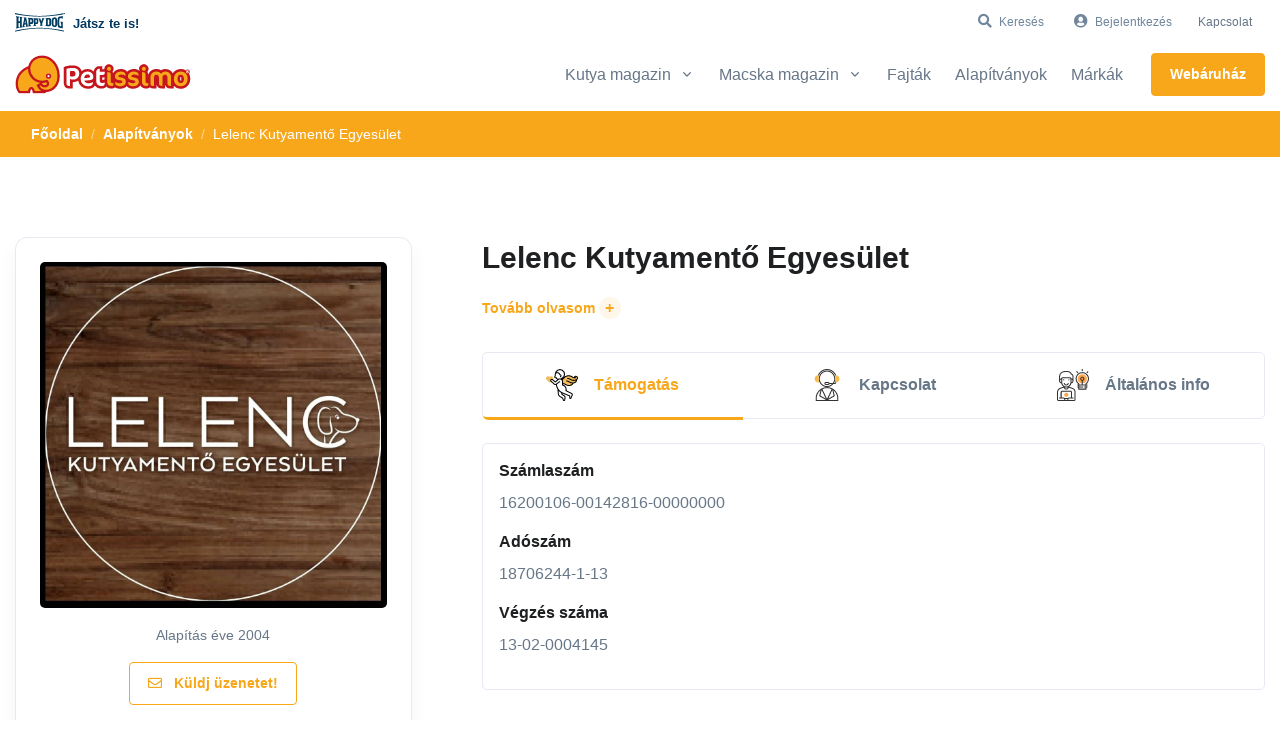

--- FILE ---
content_type: text/html; charset=UTF-8
request_url: https://magazin.petissimo.hu/alapitvanyok/lelenc-kutyamento-egyesulet
body_size: 122056
content:
<!DOCTYPE html>
<html lang="hu">
    <head>

        
    
<meta charset="UTF-8">
<meta name="viewport" content="width=device-width, initial-scale=1, shrink-to-fit=no">
<title>Lelenc Kutyamentő Egyesület - Petissimo Magazin</title>
<link rel="icon" href="/assets/svg/logo_symbol_color.svg?v=5">
<meta name="keywords" content="">
<meta name="description" content="">
<meta property="og:title" content="Lelenc Kutyamentő Egyesület - Petissimo Magazin">
<meta property="og:image" content="https://magazin.petissimo.hu/assets/images/default-og.jpg?v=5">
<meta property="og:site_name" content="Petissimo magazin, minden Gazdinak!">
<meta property="og:url" content="https://magazin.petissimo.hu/alapitvanyok/lelenc-kutyamento-egyesulet">
<meta property="og:description" content="">
<meta property="og:type" content="website" />

<script type="application/ld+json">
    {
        "@context" : "http://schema.org",
        "@type" : "LocalBusiness",
        "name" : "Petissimo Magazin",
        "image" : "https://magazin.petissimo.hu/assets/images/default-og.jpg",
        "telephone" : "+36 1 999 46 30",
        "email" : "magazin@petissimo.hu",
        "address" : {
            "@type" : "PostalAddress",
            "streetAddress" : "Táblás utca 36",
            "addressLocality" : "Budapest",
            "postalCode" : "1097"
        },
        "openingHoursSpecification" : {
            "@type" : "OpeningHoursSpecification",
            "dayOfWeek" : {
                "@type" : "DayOfWeek",
                "name" : "Hétfő - Péntek: 8.00 - 16:00 Szombat - Vasárnap: zárva"
            }
        }
    }
</script>


    <script type="application/ld+json">
        {
            "@context": "https://schema.org",
            "@type": "FAQPage",
            "mainEntity": [
                                                                                                    ]
        }
    </script>

<script type="application/ld+json">
    {
        "@context": "https://schema.org",
        "@type": "WebSite",
        "url": "https://magazin.petissimo.hu/",
        "potentialAction": {
            "@type": "SearchAction",
            "target": "https://magazin.petissimo.hu/kereses?q={search_term_string}",
            "query-input": "required name=search_term_string"
        }
    }
</script>


                    <link rel="preconnect" href="https://fonts.gstatic.com">
            <link href="https://fonts.googleapis.com/css2?family=Montserrat:wght@300;400;700&family=Roboto:wght@500;700;900&display=swap" rel="stylesheet">


            <style type="text/css">
    /*!
     * Font Awesome Free 5.14.0 by @fontawesome - https://fontawesome.com
     * License - https://fontawesome.com/license/free (Icons: CC BY 4.0, Fonts: SIL OFL 1.1, Code: MIT License)
     */.fa,.fab,.fad,.fal,.far,.fas{-moz-osx-font-smoothing:grayscale;-webkit-font-smoothing:antialiased;display:inline-block;font-style:normal;font-variant:normal;text-rendering:auto;line-height:1}.fa-lg{font-size:1.33333em;line-height:.75em;vertical-align:-.0667em}.fa-xs{font-size:.75em}.fa-sm{font-size:.875em}.fa-1x{font-size:1em}.fa-2x{font-size:2em}.fa-3x{font-size:3em}.fa-4x{font-size:4em}.fa-5x{font-size:5em}.fa-6x{font-size:6em}.fa-7x{font-size:7em}.fa-8x{font-size:8em}.fa-9x{font-size:9em}.fa-10x{font-size:10em}.fa-fw{text-align:center;width:1.25em}.fa-ul{list-style-type:none;margin-left:2.5em;padding-left:0}.fa-ul>li{position:relative}.fa-li{left:-2em;position:absolute;text-align:center;width:2em;line-height:inherit}.fa-border{border:.08em solid #eee;border-radius:.1em;padding:.2em .25em .15em}.fa-pull-left{float:left}.fa-pull-right{float:right}.fa.fa-pull-left,.fab.fa-pull-left,.fal.fa-pull-left,.far.fa-pull-left,.fas.fa-pull-left{margin-right:.3em}.fa.fa-pull-right,.fab.fa-pull-right,.fal.fa-pull-right,.far.fa-pull-right,.fas.fa-pull-right{margin-left:.3em}.fa-spin{-webkit-animation:fa-spin 2s linear infinite;animation:fa-spin 2s linear infinite}.fa-pulse{-webkit-animation:fa-spin 1s steps(8) infinite;animation:fa-spin 1s steps(8) infinite}@-webkit-keyframes fa-spin{0%{-webkit-transform:rotate(0);transform:rotate(0)}to{-webkit-transform:rotate(1turn);transform:rotate(1turn)}}@keyframes fa-spin{0%{-webkit-transform:rotate(0);transform:rotate(0)}to{-webkit-transform:rotate(1turn);transform:rotate(1turn)}}.fa-rotate-90{-webkit-transform:rotate(90deg);transform:rotate(90deg)}.fa-rotate-180{-webkit-transform:rotate(180deg);transform:rotate(180deg)}.fa-rotate-270{-webkit-transform:rotate(270deg);transform:rotate(270deg)}.fa-flip-horizontal{-webkit-transform:scaleX(-1);transform:scaleX(-1)}.fa-flip-vertical{-webkit-transform:scaleY(-1);transform:scaleY(-1)}.fa-flip-both,.fa-flip-horizontal.fa-flip-vertical{-webkit-transform:scale(-1);transform:scale(-1)}:root .fa-flip-both,:root .fa-flip-horizontal,:root .fa-flip-vertical,:root .fa-rotate-180,:root .fa-rotate-270,:root .fa-rotate-90{-webkit-filter:none;filter:none}.fa-stack{display:inline-block;height:2em;line-height:2em;position:relative;vertical-align:middle;width:2.5em}.fa-stack-1x,.fa-stack-2x{left:0;position:absolute;text-align:center;width:100%}.fa-stack-1x{line-height:inherit}.fa-stack-2x{font-size:2em}.fa-inverse{color:#fff}.fa-500px:before{content:"\f26e"}.fa-accessible-icon:before{content:"\f368"}.fa-accusoft:before{content:"\f369"}.fa-acquisitions-incorporated:before{content:"\f6af"}.fa-ad:before{content:"\f641"}.fa-address-book:before{content:"\f2b9"}.fa-address-card:before{content:"\f2bb"}.fa-adjust:before{content:"\f042"}.fa-adn:before{content:"\f170"}.fa-adobe:before{content:"\f778"}.fa-adversal:before{content:"\f36a"}.fa-affiliatetheme:before{content:"\f36b"}.fa-air-freshener:before{content:"\f5d0"}.fa-airbnb:before{content:"\f834"}.fa-algolia:before{content:"\f36c"}.fa-align-center:before{content:"\f037"}.fa-align-justify:before{content:"\f039"}.fa-align-left:before{content:"\f036"}.fa-align-right:before{content:"\f038"}.fa-alipay:before{content:"\f642"}.fa-allergies:before{content:"\f461"}.fa-amazon:before{content:"\f270"}.fa-amazon-pay:before{content:"\f42c"}.fa-ambulance:before{content:"\f0f9"}.fa-american-sign-language-interpreting:before{content:"\f2a3"}.fa-amilia:before{content:"\f36d"}.fa-anchor:before{content:"\f13d"}.fa-android:before{content:"\f17b"}.fa-angellist:before{content:"\f209"}.fa-angle-double-down:before{content:"\f103"}.fa-angle-double-left:before{content:"\f100"}.fa-angle-double-right:before{content:"\f101"}.fa-angle-double-up:before{content:"\f102"}.fa-angle-down:before{content:"\f107"}.fa-angle-left:before{content:"\f104"}.fa-angle-right:before{content:"\f105"}.fa-angle-up:before{content:"\f106"}.fa-angry:before{content:"\f556"}.fa-angrycreative:before{content:"\f36e"}.fa-angular:before{content:"\f420"}.fa-ankh:before{content:"\f644"}.fa-app-store:before{content:"\f36f"}.fa-app-store-ios:before{content:"\f370"}.fa-apper:before{content:"\f371"}.fa-apple:before{content:"\f179"}.fa-apple-alt:before{content:"\f5d1"}.fa-apple-pay:before{content:"\f415"}.fa-archive:before{content:"\f187"}.fa-archway:before{content:"\f557"}.fa-arrow-alt-circle-down:before{content:"\f358"}.fa-arrow-alt-circle-left:before{content:"\f359"}.fa-arrow-alt-circle-right:before{content:"\f35a"}.fa-arrow-alt-circle-up:before{content:"\f35b"}.fa-arrow-circle-down:before{content:"\f0ab"}.fa-arrow-circle-left:before{content:"\f0a8"}.fa-arrow-circle-right:before{content:"\f0a9"}.fa-arrow-circle-up:before{content:"\f0aa"}.fa-arrow-down:before{content:"\f063"}.fa-arrow-left:before{content:"\f060"}.fa-arrow-right:before{content:"\f061"}.fa-arrow-up:before{content:"\f062"}.fa-arrows-alt:before{content:"\f0b2"}.fa-arrows-alt-h:before{content:"\f337"}.fa-arrows-alt-v:before{content:"\f338"}.fa-artstation:before{content:"\f77a"}.fa-assistive-listening-systems:before{content:"\f2a2"}.fa-asterisk:before{content:"\f069"}.fa-asymmetrik:before{content:"\f372"}.fa-at:before{content:"\f1fa"}.fa-atlas:before{content:"\f558"}.fa-atlassian:before{content:"\f77b"}.fa-atom:before{content:"\f5d2"}.fa-audible:before{content:"\f373"}.fa-audio-description:before{content:"\f29e"}.fa-autoprefixer:before{content:"\f41c"}.fa-avianex:before{content:"\f374"}.fa-aviato:before{content:"\f421"}.fa-award:before{content:"\f559"}.fa-aws:before{content:"\f375"}.fa-baby:before{content:"\f77c"}.fa-baby-carriage:before{content:"\f77d"}.fa-backspace:before{content:"\f55a"}.fa-backward:before{content:"\f04a"}.fa-bacon:before{content:"\f7e5"}.fa-bacteria:before{content:"\e059"}.fa-bacterium:before{content:"\e05a"}.fa-bahai:before{content:"\f666"}.fa-balance-scale:before{content:"\f24e"}.fa-balance-scale-left:before{content:"\f515"}.fa-balance-scale-right:before{content:"\f516"}.fa-ban:before{content:"\f05e"}.fa-band-aid:before{content:"\f462"}.fa-bandcamp:before{content:"\f2d5"}.fa-barcode:before{content:"\f02a"}.fa-bars:before{content:"\f0c9"}.fa-baseball-ball:before{content:"\f433"}.fa-basketball-ball:before{content:"\f434"}.fa-bath:before{content:"\f2cd"}.fa-battery-empty:before{content:"\f244"}.fa-battery-full:before{content:"\f240"}.fa-battery-half:before{content:"\f242"}.fa-battery-quarter:before{content:"\f243"}.fa-battery-three-quarters:before{content:"\f241"}.fa-battle-net:before{content:"\f835"}.fa-bed:before{content:"\f236"}.fa-beer:before{content:"\f0fc"}.fa-behance:before{content:"\f1b4"}.fa-behance-square:before{content:"\f1b5"}.fa-bell:before{content:"\f0f3"}.fa-bell-slash:before{content:"\f1f6"}.fa-bezier-curve:before{content:"\f55b"}.fa-bible:before{content:"\f647"}.fa-bicycle:before{content:"\f206"}.fa-biking:before{content:"\f84a"}.fa-bimobject:before{content:"\f378"}.fa-binoculars:before{content:"\f1e5"}.fa-biohazard:before{content:"\f780"}.fa-birthday-cake:before{content:"\f1fd"}.fa-bitbucket:before{content:"\f171"}.fa-bitcoin:before{content:"\f379"}.fa-bity:before{content:"\f37a"}.fa-black-tie:before{content:"\f27e"}.fa-blackberry:before{content:"\f37b"}.fa-blender:before{content:"\f517"}.fa-blender-phone:before{content:"\f6b6"}.fa-blind:before{content:"\f29d"}.fa-blog:before{content:"\f781"}.fa-blogger:before{content:"\f37c"}.fa-blogger-b:before{content:"\f37d"}.fa-bluetooth:before{content:"\f293"}.fa-bluetooth-b:before{content:"\f294"}.fa-bold:before{content:"\f032"}.fa-bolt:before{content:"\f0e7"}.fa-bomb:before{content:"\f1e2"}.fa-bone:before{content:"\f5d7"}.fa-bong:before{content:"\f55c"}.fa-book:before{content:"\f02d"}.fa-book-dead:before{content:"\f6b7"}.fa-book-medical:before{content:"\f7e6"}.fa-book-open:before{content:"\f518"}.fa-book-reader:before{content:"\f5da"}.fa-bookmark:before{content:"\f02e"}.fa-bootstrap:before{content:"\f836"}.fa-border-all:before{content:"\f84c"}.fa-border-none:before{content:"\f850"}.fa-border-style:before{content:"\f853"}.fa-bowling-ball:before{content:"\f436"}.fa-box:before{content:"\f466"}.fa-box-open:before{content:"\f49e"}.fa-box-tissue:before{content:"\e05b"}.fa-boxes:before{content:"\f468"}.fa-braille:before{content:"\f2a1"}.fa-brain:before{content:"\f5dc"}.fa-bread-slice:before{content:"\f7ec"}.fa-briefcase:before{content:"\f0b1"}.fa-briefcase-medical:before{content:"\f469"}.fa-broadcast-tower:before{content:"\f519"}.fa-broom:before{content:"\f51a"}.fa-brush:before{content:"\f55d"}.fa-btc:before{content:"\f15a"}.fa-buffer:before{content:"\f837"}.fa-bug:before{content:"\f188"}.fa-building:before{content:"\f1ad"}.fa-bullhorn:before{content:"\f0a1"}.fa-bullseye:before{content:"\f140"}.fa-burn:before{content:"\f46a"}.fa-buromobelexperte:before{content:"\f37f"}.fa-bus:before{content:"\f207"}.fa-bus-alt:before{content:"\f55e"}.fa-business-time:before{content:"\f64a"}.fa-buy-n-large:before{content:"\f8a6"}.fa-buysellads:before{content:"\f20d"}.fa-calculator:before{content:"\f1ec"}.fa-calendar:before{content:"\f133"}.fa-calendar-alt:before{content:"\f073"}.fa-calendar-check:before{content:"\f274"}.fa-calendar-day:before{content:"\f783"}.fa-calendar-minus:before{content:"\f272"}.fa-calendar-plus:before{content:"\f271"}.fa-calendar-times:before{content:"\f273"}.fa-calendar-week:before{content:"\f784"}.fa-camera:before{content:"\f030"}.fa-camera-retro:before{content:"\f083"}.fa-campground:before{content:"\f6bb"}.fa-canadian-maple-leaf:before{content:"\f785"}.fa-candy-cane:before{content:"\f786"}.fa-cannabis:before{content:"\f55f"}.fa-capsules:before{content:"\f46b"}.fa-car:before{content:"\f1b9"}.fa-car-alt:before{content:"\f5de"}.fa-car-battery:before{content:"\f5df"}.fa-car-crash:before{content:"\f5e1"}.fa-car-side:before{content:"\f5e4"}.fa-caravan:before{content:"\f8ff"}.fa-caret-down:before{content:"\f0d7"}.fa-caret-left:before{content:"\f0d9"}.fa-caret-right:before{content:"\f0da"}.fa-caret-square-down:before{content:"\f150"}.fa-caret-square-left:before{content:"\f191"}.fa-caret-square-right:before{content:"\f152"}.fa-caret-square-up:before{content:"\f151"}.fa-caret-up:before{content:"\f0d8"}.fa-carrot:before{content:"\f787"}.fa-cart-arrow-down:before{content:"\f218"}.fa-cart-plus:before{content:"\f217"}.fa-cash-register:before{content:"\f788"}.fa-cat:before{content:"\f6be"}.fa-cc-amazon-pay:before{content:"\f42d"}.fa-cc-amex:before{content:"\f1f3"}.fa-cc-apple-pay:before{content:"\f416"}.fa-cc-diners-club:before{content:"\f24c"}.fa-cc-discover:before{content:"\f1f2"}.fa-cc-jcb:before{content:"\f24b"}.fa-cc-mastercard:before{content:"\f1f1"}.fa-cc-paypal:before{content:"\f1f4"}.fa-cc-stripe:before{content:"\f1f5"}.fa-cc-visa:before{content:"\f1f0"}.fa-centercode:before{content:"\f380"}.fa-centos:before{content:"\f789"}.fa-certificate:before{content:"\f0a3"}.fa-chair:before{content:"\f6c0"}.fa-chalkboard:before{content:"\f51b"}.fa-chalkboard-teacher:before{content:"\f51c"}.fa-charging-station:before{content:"\f5e7"}.fa-chart-area:before{content:"\f1fe"}.fa-chart-bar:before{content:"\f080"}.fa-chart-line:before{content:"\f201"}.fa-chart-pie:before{content:"\f200"}.fa-check:before{content:"\f00c"}.fa-check-circle:before{content:"\f058"}.fa-check-double:before{content:"\f560"}.fa-check-square:before{content:"\f14a"}.fa-cheese:before{content:"\f7ef"}.fa-chess:before{content:"\f439"}.fa-chess-bishop:before{content:"\f43a"}.fa-chess-board:before{content:"\f43c"}.fa-chess-king:before{content:"\f43f"}.fa-chess-knight:before{content:"\f441"}.fa-chess-pawn:before{content:"\f443"}.fa-chess-queen:before{content:"\f445"}.fa-chess-rook:before{content:"\f447"}.fa-chevron-circle-down:before{content:"\f13a"}.fa-chevron-circle-left:before{content:"\f137"}.fa-chevron-circle-right:before{content:"\f138"}.fa-chevron-circle-up:before{content:"\f139"}.fa-chevron-down:before{content:"\f078"}.fa-chevron-left:before{content:"\f053"}.fa-chevron-right:before{content:"\f054"}.fa-chevron-up:before{content:"\f077"}.fa-child:before{content:"\f1ae"}.fa-chrome:before{content:"\f268"}.fa-chromecast:before{content:"\f838"}.fa-church:before{content:"\f51d"}.fa-circle:before{content:"\f111"}.fa-circle-notch:before{content:"\f1ce"}.fa-city:before{content:"\f64f"}.fa-clinic-medical:before{content:"\f7f2"}.fa-clipboard:before{content:"\f328"}.fa-clipboard-check:before{content:"\f46c"}.fa-clipboard-list:before{content:"\f46d"}.fa-clock:before{content:"\f017"}.fa-clone:before{content:"\f24d"}.fa-closed-captioning:before{content:"\f20a"}.fa-cloud:before{content:"\f0c2"}.fa-cloud-download-alt:before{content:"\f381"}.fa-cloud-meatball:before{content:"\f73b"}.fa-cloud-moon:before{content:"\f6c3"}.fa-cloud-moon-rain:before{content:"\f73c"}.fa-cloud-rain:before{content:"\f73d"}.fa-cloud-showers-heavy:before{content:"\f740"}.fa-cloud-sun:before{content:"\f6c4"}.fa-cloud-sun-rain:before{content:"\f743"}.fa-cloud-upload-alt:before{content:"\f382"}.fa-cloudscale:before{content:"\f383"}.fa-cloudsmith:before{content:"\f384"}.fa-cloudversify:before{content:"\f385"}.fa-cocktail:before{content:"\f561"}.fa-code:before{content:"\f121"}.fa-code-branch:before{content:"\f126"}.fa-codepen:before{content:"\f1cb"}.fa-codiepie:before{content:"\f284"}.fa-coffee:before{content:"\f0f4"}.fa-cog:before{content:"\f013"}.fa-cogs:before{content:"\f085"}.fa-coins:before{content:"\f51e"}.fa-columns:before{content:"\f0db"}.fa-comment:before{content:"\f075"}.fa-comment-alt:before{content:"\f27a"}.fa-comment-dollar:before{content:"\f651"}.fa-comment-dots:before{content:"\f4ad"}.fa-comment-medical:before{content:"\f7f5"}.fa-comment-slash:before{content:"\f4b3"}.fa-comments:before{content:"\f086"}.fa-comments-dollar:before{content:"\f653"}.fa-compact-disc:before{content:"\f51f"}.fa-compass:before{content:"\f14e"}.fa-compress:before{content:"\f066"}.fa-compress-alt:before{content:"\f422"}.fa-compress-arrows-alt:before{content:"\f78c"}.fa-concierge-bell:before{content:"\f562"}.fa-confluence:before{content:"\f78d"}.fa-connectdevelop:before{content:"\f20e"}.fa-contao:before{content:"\f26d"}.fa-cookie:before{content:"\f563"}.fa-cookie-bite:before{content:"\f564"}.fa-copy:before{content:"\f0c5"}.fa-copyright:before{content:"\f1f9"}.fa-cotton-bureau:before{content:"\f89e"}.fa-couch:before{content:"\f4b8"}.fa-cpanel:before{content:"\f388"}.fa-creative-commons:before{content:"\f25e"}.fa-creative-commons-by:before{content:"\f4e7"}.fa-creative-commons-nc:before{content:"\f4e8"}.fa-creative-commons-nc-eu:before{content:"\f4e9"}.fa-creative-commons-nc-jp:before{content:"\f4ea"}.fa-creative-commons-nd:before{content:"\f4eb"}.fa-creative-commons-pd:before{content:"\f4ec"}.fa-creative-commons-pd-alt:before{content:"\f4ed"}.fa-creative-commons-remix:before{content:"\f4ee"}.fa-creative-commons-sa:before{content:"\f4ef"}.fa-creative-commons-sampling:before{content:"\f4f0"}.fa-creative-commons-sampling-plus:before{content:"\f4f1"}.fa-creative-commons-share:before{content:"\f4f2"}.fa-creative-commons-zero:before{content:"\f4f3"}.fa-credit-card:before{content:"\f09d"}.fa-critical-role:before{content:"\f6c9"}.fa-crop:before{content:"\f125"}.fa-crop-alt:before{content:"\f565"}.fa-cross:before{content:"\f654"}.fa-crosshairs:before{content:"\f05b"}.fa-crow:before{content:"\f520"}.fa-crown:before{content:"\f521"}.fa-crutch:before{content:"\f7f7"}.fa-css3:before{content:"\f13c"}.fa-css3-alt:before{content:"\f38b"}.fa-cube:before{content:"\f1b2"}.fa-cubes:before{content:"\f1b3"}.fa-cut:before{content:"\f0c4"}.fa-cuttlefish:before{content:"\f38c"}.fa-d-and-d:before{content:"\f38d"}.fa-d-and-d-beyond:before{content:"\f6ca"}.fa-dailymotion:before{content:"\e052"}.fa-dashcube:before{content:"\f210"}.fa-database:before{content:"\f1c0"}.fa-deaf:before{content:"\f2a4"}.fa-deezer:before{content:"\e077"}.fa-delicious:before{content:"\f1a5"}.fa-democrat:before{content:"\f747"}.fa-deploydog:before{content:"\f38e"}.fa-deskpro:before{content:"\f38f"}.fa-desktop:before{content:"\f108"}.fa-dev:before{content:"\f6cc"}.fa-deviantart:before{content:"\f1bd"}.fa-dharmachakra:before{content:"\f655"}.fa-dhl:before{content:"\f790"}.fa-diagnoses:before{content:"\f470"}.fa-diaspora:before{content:"\f791"}.fa-dice:before{content:"\f522"}.fa-dice-d20:before{content:"\f6cf"}.fa-dice-d6:before{content:"\f6d1"}.fa-dice-five:before{content:"\f523"}.fa-dice-four:before{content:"\f524"}.fa-dice-one:before{content:"\f525"}.fa-dice-six:before{content:"\f526"}.fa-dice-three:before{content:"\f527"}.fa-dice-two:before{content:"\f528"}.fa-digg:before{content:"\f1a6"}.fa-digital-ocean:before{content:"\f391"}.fa-digital-tachograph:before{content:"\f566"}.fa-directions:before{content:"\f5eb"}.fa-discord:before{content:"\f392"}.fa-discourse:before{content:"\f393"}.fa-disease:before{content:"\f7fa"}.fa-divide:before{content:"\f529"}.fa-dizzy:before{content:"\f567"}.fa-dna:before{content:"\f471"}.fa-dochub:before{content:"\f394"}.fa-docker:before{content:"\f395"}.fa-dog:before{content:"\f6d3"}.fa-dollar-sign:before{content:"\f155"}.fa-dolly:before{content:"\f472"}.fa-dolly-flatbed:before{content:"\f474"}.fa-donate:before{content:"\f4b9"}.fa-door-closed:before{content:"\f52a"}.fa-door-open:before{content:"\f52b"}.fa-dot-circle:before{content:"\f192"}.fa-dove:before{content:"\f4ba"}.fa-download:before{content:"\f019"}.fa-draft2digital:before{content:"\f396"}.fa-drafting-compass:before{content:"\f568"}.fa-dragon:before{content:"\f6d5"}.fa-draw-polygon:before{content:"\f5ee"}.fa-dribbble:before{content:"\f17d"}.fa-dribbble-square:before{content:"\f397"}.fa-dropbox:before{content:"\f16b"}.fa-drum:before{content:"\f569"}.fa-drum-steelpan:before{content:"\f56a"}.fa-drumstick-bite:before{content:"\f6d7"}.fa-drupal:before{content:"\f1a9"}.fa-dumbbell:before{content:"\f44b"}.fa-dumpster:before{content:"\f793"}.fa-dumpster-fire:before{content:"\f794"}.fa-dungeon:before{content:"\f6d9"}.fa-dyalog:before{content:"\f399"}.fa-earlybirds:before{content:"\f39a"}.fa-ebay:before{content:"\f4f4"}.fa-edge:before{content:"\f282"}.fa-edge-legacy:before{content:"\e078"}.fa-edit:before{content:"\f044"}.fa-egg:before{content:"\f7fb"}.fa-eject:before{content:"\f052"}.fa-elementor:before{content:"\f430"}.fa-ellipsis-h:before{content:"\f141"}.fa-ellipsis-v:before{content:"\f142"}.fa-ello:before{content:"\f5f1"}.fa-ember:before{content:"\f423"}.fa-empire:before{content:"\f1d1"}.fa-envelope:before{content:"\f0e0"}.fa-envelope-open:before{content:"\f2b6"}.fa-envelope-open-text:before{content:"\f658"}.fa-envelope-square:before{content:"\f199"}.fa-envira:before{content:"\f299"}.fa-equals:before{content:"\f52c"}.fa-eraser:before{content:"\f12d"}.fa-erlang:before{content:"\f39d"}.fa-ethereum:before{content:"\f42e"}.fa-ethernet:before{content:"\f796"}.fa-etsy:before{content:"\f2d7"}.fa-euro-sign:before{content:"\f153"}.fa-evernote:before{content:"\f839"}.fa-exchange-alt:before{content:"\f362"}.fa-exclamation:before{content:"\f12a"}.fa-exclamation-circle:before{content:"\f06a"}.fa-exclamation-triangle:before{content:"\f071"}.fa-expand:before{content:"\f065"}.fa-expand-alt:before{content:"\f424"}.fa-expand-arrows-alt:before{content:"\f31e"}.fa-expeditedssl:before{content:"\f23e"}.fa-external-link-alt:before{content:"\f35d"}.fa-external-link-square-alt:before{content:"\f360"}.fa-eye:before{content:"\f06e"}.fa-eye-dropper:before{content:"\f1fb"}.fa-eye-slash:before{content:"\f070"}.fa-facebook:before{content:"\f09a"}.fa-facebook-f:before{content:"\f39e"}.fa-facebook-messenger:before{content:"\f39f"}.fa-facebook-square:before{content:"\f082"}.fa-fan:before{content:"\f863"}.fa-fantasy-flight-games:before{content:"\f6dc"}.fa-fast-backward:before{content:"\f049"}.fa-fast-forward:before{content:"\f050"}.fa-faucet:before{content:"\e005"}.fa-fax:before{content:"\f1ac"}.fa-feather:before{content:"\f52d"}.fa-feather-alt:before{content:"\f56b"}.fa-fedex:before{content:"\f797"}.fa-fedora:before{content:"\f798"}.fa-female:before{content:"\f182"}.fa-fighter-jet:before{content:"\f0fb"}.fa-figma:before{content:"\f799"}.fa-file:before{content:"\f15b"}.fa-file-alt:before{content:"\f15c"}.fa-file-archive:before{content:"\f1c6"}.fa-file-audio:before{content:"\f1c7"}.fa-file-code:before{content:"\f1c9"}.fa-file-contract:before{content:"\f56c"}.fa-file-csv:before{content:"\f6dd"}.fa-file-download:before{content:"\f56d"}.fa-file-excel:before{content:"\f1c3"}.fa-file-export:before{content:"\f56e"}.fa-file-image:before{content:"\f1c5"}.fa-file-import:before{content:"\f56f"}.fa-file-invoice:before{content:"\f570"}.fa-file-invoice-dollar:before{content:"\f571"}.fa-file-medical:before{content:"\f477"}.fa-file-medical-alt:before{content:"\f478"}.fa-file-pdf:before{content:"\f1c1"}.fa-file-powerpoint:before{content:"\f1c4"}.fa-file-prescription:before{content:"\f572"}.fa-file-signature:before{content:"\f573"}.fa-file-upload:before{content:"\f574"}.fa-file-video:before{content:"\f1c8"}.fa-file-word:before{content:"\f1c2"}.fa-fill:before{content:"\f575"}.fa-fill-drip:before{content:"\f576"}.fa-film:before{content:"\f008"}.fa-filter:before{content:"\f0b0"}.fa-fingerprint:before{content:"\f577"}.fa-fire:before{content:"\f06d"}.fa-fire-alt:before{content:"\f7e4"}.fa-fire-extinguisher:before{content:"\f134"}.fa-firefox:before{content:"\f269"}.fa-firefox-browser:before{content:"\e007"}.fa-first-aid:before{content:"\f479"}.fa-first-order:before{content:"\f2b0"}.fa-first-order-alt:before{content:"\f50a"}.fa-firstdraft:before{content:"\f3a1"}.fa-fish:before{content:"\f578"}.fa-fist-raised:before{content:"\f6de"}.fa-flag:before{content:"\f024"}.fa-flag-checkered:before{content:"\f11e"}.fa-flag-usa:before{content:"\f74d"}.fa-flask:before{content:"\f0c3"}.fa-flickr:before{content:"\f16e"}.fa-flipboard:before{content:"\f44d"}.fa-flushed:before{content:"\f579"}.fa-fly:before{content:"\f417"}.fa-folder:before{content:"\f07b"}.fa-folder-minus:before{content:"\f65d"}.fa-folder-open:before{content:"\f07c"}.fa-folder-plus:before{content:"\f65e"}.fa-font:before{content:"\f031"}.fa-font-awesome:before{content:"\f2b4"}.fa-font-awesome-alt:before{content:"\f35c"}.fa-font-awesome-flag:before{content:"\f425"}.fa-font-awesome-logo-full:before{content:"\f4e6"}.fa-fonticons:before{content:"\f280"}.fa-fonticons-fi:before{content:"\f3a2"}.fa-football-ball:before{content:"\f44e"}.fa-fort-awesome:before{content:"\f286"}.fa-fort-awesome-alt:before{content:"\f3a3"}.fa-forumbee:before{content:"\f211"}.fa-forward:before{content:"\f04e"}.fa-foursquare:before{content:"\f180"}.fa-free-code-camp:before{content:"\f2c5"}.fa-freebsd:before{content:"\f3a4"}.fa-frog:before{content:"\f52e"}.fa-frown:before{content:"\f119"}.fa-frown-open:before{content:"\f57a"}.fa-fulcrum:before{content:"\f50b"}.fa-funnel-dollar:before{content:"\f662"}.fa-futbol:before{content:"\f1e3"}.fa-galactic-republic:before{content:"\f50c"}.fa-galactic-senate:before{content:"\f50d"}.fa-gamepad:before{content:"\f11b"}.fa-gas-pump:before{content:"\f52f"}.fa-gavel:before{content:"\f0e3"}.fa-gem:before{content:"\f3a5"}.fa-genderless:before{content:"\f22d"}.fa-get-pocket:before{content:"\f265"}.fa-gg:before{content:"\f260"}.fa-gg-circle:before{content:"\f261"}.fa-ghost:before{content:"\f6e2"}.fa-gift:before{content:"\f06b"}.fa-gifts:before{content:"\f79c"}.fa-git:before{content:"\f1d3"}.fa-git-alt:before{content:"\f841"}.fa-git-square:before{content:"\f1d2"}.fa-github:before{content:"\f09b"}.fa-github-alt:before{content:"\f113"}.fa-github-square:before{content:"\f092"}.fa-gitkraken:before{content:"\f3a6"}.fa-gitlab:before{content:"\f296"}.fa-gitter:before{content:"\f426"}.fa-glass-cheers:before{content:"\f79f"}.fa-glass-martini:before{content:"\f000"}.fa-glass-martini-alt:before{content:"\f57b"}.fa-glass-whiskey:before{content:"\f7a0"}.fa-glasses:before{content:"\f530"}.fa-glide:before{content:"\f2a5"}.fa-glide-g:before{content:"\f2a6"}.fa-globe:before{content:"\f0ac"}.fa-globe-africa:before{content:"\f57c"}.fa-globe-americas:before{content:"\f57d"}.fa-globe-asia:before{content:"\f57e"}.fa-globe-europe:before{content:"\f7a2"}.fa-gofore:before{content:"\f3a7"}.fa-golf-ball:before{content:"\f450"}.fa-goodreads:before{content:"\f3a8"}.fa-goodreads-g:before{content:"\f3a9"}.fa-google:before{content:"\f1a0"}.fa-google-drive:before{content:"\f3aa"}.fa-google-pay:before{content:"\e079"}.fa-google-play:before{content:"\f3ab"}.fa-google-plus:before{content:"\f2b3"}.fa-google-plus-g:before{content:"\f0d5"}.fa-google-plus-square:before{content:"\f0d4"}.fa-google-wallet:before{content:"\f1ee"}.fa-gopuram:before{content:"\f664"}.fa-graduation-cap:before{content:"\f19d"}.fa-gratipay:before{content:"\f184"}.fa-grav:before{content:"\f2d6"}.fa-greater-than:before{content:"\f531"}.fa-greater-than-equal:before{content:"\f532"}.fa-grimace:before{content:"\f57f"}.fa-grin:before{content:"\f580"}.fa-grin-alt:before{content:"\f581"}.fa-grin-beam:before{content:"\f582"}.fa-grin-beam-sweat:before{content:"\f583"}.fa-grin-hearts:before{content:"\f584"}.fa-grin-squint:before{content:"\f585"}.fa-grin-squint-tears:before{content:"\f586"}.fa-grin-stars:before{content:"\f587"}.fa-grin-tears:before{content:"\f588"}.fa-grin-tongue:before{content:"\f589"}.fa-grin-tongue-squint:before{content:"\f58a"}.fa-grin-tongue-wink:before{content:"\f58b"}.fa-grin-wink:before{content:"\f58c"}.fa-grip-horizontal:before{content:"\f58d"}.fa-grip-lines:before{content:"\f7a4"}.fa-grip-lines-vertical:before{content:"\f7a5"}.fa-grip-vertical:before{content:"\f58e"}.fa-gripfire:before{content:"\f3ac"}.fa-grunt:before{content:"\f3ad"}.fa-guitar:before{content:"\f7a6"}.fa-gulp:before{content:"\f3ae"}.fa-h-square:before{content:"\f0fd"}.fa-hacker-news:before{content:"\f1d4"}.fa-hacker-news-square:before{content:"\f3af"}.fa-hackerrank:before{content:"\f5f7"}.fa-hamburger:before{content:"\f805"}.fa-hammer:before{content:"\f6e3"}.fa-hamsa:before{content:"\f665"}.fa-hand-holding:before{content:"\f4bd"}.fa-hand-holding-heart:before{content:"\f4be"}.fa-hand-holding-medical:before{content:"\e05c"}.fa-hand-holding-usd:before{content:"\f4c0"}.fa-hand-holding-water:before{content:"\f4c1"}.fa-hand-lizard:before{content:"\f258"}.fa-hand-middle-finger:before{content:"\f806"}.fa-hand-paper:before{content:"\f256"}.fa-hand-peace:before{content:"\f25b"}.fa-hand-point-down:before{content:"\f0a7"}.fa-hand-point-left:before{content:"\f0a5"}.fa-hand-point-right:before{content:"\f0a4"}.fa-hand-point-up:before{content:"\f0a6"}.fa-hand-pointer:before{content:"\f25a"}.fa-hand-rock:before{content:"\f255"}.fa-hand-scissors:before{content:"\f257"}.fa-hand-sparkles:before{content:"\e05d"}.fa-hand-spock:before{content:"\f259"}.fa-hands:before{content:"\f4c2"}.fa-hands-helping:before{content:"\f4c4"}.fa-hands-wash:before{content:"\e05e"}.fa-handshake:before{content:"\f2b5"}.fa-handshake-alt-slash:before{content:"\e05f"}.fa-handshake-slash:before{content:"\e060"}.fa-hanukiah:before{content:"\f6e6"}.fa-hard-hat:before{content:"\f807"}.fa-hashtag:before{content:"\f292"}.fa-hat-cowboy:before{content:"\f8c0"}.fa-hat-cowboy-side:before{content:"\f8c1"}.fa-hat-wizard:before{content:"\f6e8"}.fa-hdd:before{content:"\f0a0"}.fa-head-side-cough:before{content:"\e061"}.fa-head-side-cough-slash:before{content:"\e062"}.fa-head-side-mask:before{content:"\e063"}.fa-head-side-virus:before{content:"\e064"}.fa-heading:before{content:"\f1dc"}.fa-headphones:before{content:"\f025"}.fa-headphones-alt:before{content:"\f58f"}.fa-headset:before{content:"\f590"}.fa-heart:before{content:"\f004"}.fa-heart-broken:before{content:"\f7a9"}.fa-heartbeat:before{content:"\f21e"}.fa-helicopter:before{content:"\f533"}.fa-highlighter:before{content:"\f591"}.fa-hiking:before{content:"\f6ec"}.fa-hippo:before{content:"\f6ed"}.fa-hips:before{content:"\f452"}.fa-hire-a-helper:before{content:"\f3b0"}.fa-history:before{content:"\f1da"}.fa-hockey-puck:before{content:"\f453"}.fa-holly-berry:before{content:"\f7aa"}.fa-home:before{content:"\f015"}.fa-hooli:before{content:"\f427"}.fa-hornbill:before{content:"\f592"}.fa-horse:before{content:"\f6f0"}.fa-horse-head:before{content:"\f7ab"}.fa-hospital:before{content:"\f0f8"}.fa-hospital-alt:before{content:"\f47d"}.fa-hospital-symbol:before{content:"\f47e"}.fa-hospital-user:before{content:"\f80d"}.fa-hot-tub:before{content:"\f593"}.fa-hotdog:before{content:"\f80f"}.fa-hotel:before{content:"\f594"}.fa-hotjar:before{content:"\f3b1"}.fa-hourglass:before{content:"\f254"}.fa-hourglass-end:before{content:"\f253"}.fa-hourglass-half:before{content:"\f252"}.fa-hourglass-start:before{content:"\f251"}.fa-house-damage:before{content:"\f6f1"}.fa-house-user:before{content:"\e065"}.fa-houzz:before{content:"\f27c"}.fa-hryvnia:before{content:"\f6f2"}.fa-html5:before{content:"\f13b"}.fa-hubspot:before{content:"\f3b2"}.fa-i-cursor:before{content:"\f246"}.fa-ice-cream:before{content:"\f810"}.fa-icicles:before{content:"\f7ad"}.fa-icons:before{content:"\f86d"}.fa-id-badge:before{content:"\f2c1"}.fa-id-card:before{content:"\f2c2"}.fa-id-card-alt:before{content:"\f47f"}.fa-ideal:before{content:"\e013"}.fa-igloo:before{content:"\f7ae"}.fa-image:before{content:"\f03e"}.fa-images:before{content:"\f302"}.fa-imdb:before{content:"\f2d8"}.fa-inbox:before{content:"\f01c"}.fa-indent:before{content:"\f03c"}.fa-industry:before{content:"\f275"}.fa-infinity:before{content:"\f534"}.fa-info:before{content:"\f129"}.fa-info-circle:before{content:"\f05a"}.fa-instagram:before{content:"\f16d"}.fa-instagram-square:before{content:"\e055"}.fa-intercom:before{content:"\f7af"}.fa-internet-explorer:before{content:"\f26b"}.fa-invision:before{content:"\f7b0"}.fa-ioxhost:before{content:"\f208"}.fa-italic:before{content:"\f033"}.fa-itch-io:before{content:"\f83a"}.fa-itunes:before{content:"\f3b4"}.fa-itunes-note:before{content:"\f3b5"}.fa-java:before{content:"\f4e4"}.fa-jedi:before{content:"\f669"}.fa-jedi-order:before{content:"\f50e"}.fa-jenkins:before{content:"\f3b6"}.fa-jira:before{content:"\f7b1"}.fa-joget:before{content:"\f3b7"}.fa-joint:before{content:"\f595"}.fa-joomla:before{content:"\f1aa"}.fa-journal-whills:before{content:"\f66a"}.fa-js:before{content:"\f3b8"}.fa-js-square:before{content:"\f3b9"}.fa-jsfiddle:before{content:"\f1cc"}.fa-kaaba:before{content:"\f66b"}.fa-kaggle:before{content:"\f5fa"}.fa-key:before{content:"\f084"}.fa-keybase:before{content:"\f4f5"}.fa-keyboard:before{content:"\f11c"}.fa-keycdn:before{content:"\f3ba"}.fa-khanda:before{content:"\f66d"}.fa-kickstarter:before{content:"\f3bb"}.fa-kickstarter-k:before{content:"\f3bc"}.fa-kiss:before{content:"\f596"}.fa-kiss-beam:before{content:"\f597"}.fa-kiss-wink-heart:before{content:"\f598"}.fa-kiwi-bird:before{content:"\f535"}.fa-korvue:before{content:"\f42f"}.fa-landmark:before{content:"\f66f"}.fa-language:before{content:"\f1ab"}.fa-laptop:before{content:"\f109"}.fa-laptop-code:before{content:"\f5fc"}.fa-laptop-house:before{content:"\e066"}.fa-laptop-medical:before{content:"\f812"}.fa-laravel:before{content:"\f3bd"}.fa-lastfm:before{content:"\f202"}.fa-lastfm-square:before{content:"\f203"}.fa-laugh:before{content:"\f599"}.fa-laugh-beam:before{content:"\f59a"}.fa-laugh-squint:before{content:"\f59b"}.fa-laugh-wink:before{content:"\f59c"}.fa-layer-group:before{content:"\f5fd"}.fa-leaf:before{content:"\f06c"}.fa-leanpub:before{content:"\f212"}.fa-lemon:before{content:"\f094"}.fa-less:before{content:"\f41d"}.fa-less-than:before{content:"\f536"}.fa-less-than-equal:before{content:"\f537"}.fa-level-down-alt:before{content:"\f3be"}.fa-level-up-alt:before{content:"\f3bf"}.fa-life-ring:before{content:"\f1cd"}.fa-lightbulb:before{content:"\f0eb"}.fa-line:before{content:"\f3c0"}.fa-link:before{content:"\f0c1"}.fa-linkedin:before{content:"\f08c"}.fa-linkedin-in:before{content:"\f0e1"}.fa-linode:before{content:"\f2b8"}.fa-linux:before{content:"\f17c"}.fa-lira-sign:before{content:"\f195"}.fa-list:before{content:"\f03a"}.fa-list-alt:before{content:"\f022"}.fa-list-ol:before{content:"\f0cb"}.fa-list-ul:before{content:"\f0ca"}.fa-location-arrow:before{content:"\f124"}.fa-lock:before{content:"\f023"}.fa-lock-open:before{content:"\f3c1"}.fa-long-arrow-alt-down:before{content:"\f309"}.fa-long-arrow-alt-left:before{content:"\f30a"}.fa-long-arrow-alt-right:before{content:"\f30b"}.fa-long-arrow-alt-up:before{content:"\f30c"}.fa-low-vision:before{content:"\f2a8"}.fa-luggage-cart:before{content:"\f59d"}.fa-lungs:before{content:"\f604"}.fa-lungs-virus:before{content:"\e067"}.fa-lyft:before{content:"\f3c3"}.fa-magento:before{content:"\f3c4"}.fa-magic:before{content:"\f0d0"}.fa-magnet:before{content:"\f076"}.fa-mail-bulk:before{content:"\f674"}.fa-mailchimp:before{content:"\f59e"}.fa-male:before{content:"\f183"}.fa-mandalorian:before{content:"\f50f"}.fa-map:before{content:"\f279"}.fa-map-marked:before{content:"\f59f"}.fa-map-marked-alt:before{content:"\f5a0"}.fa-map-marker:before{content:"\f041"}.fa-map-marker-alt:before{content:"\f3c5"}.fa-map-pin:before{content:"\f276"}.fa-map-signs:before{content:"\f277"}.fa-markdown:before{content:"\f60f"}.fa-marker:before{content:"\f5a1"}.fa-mars:before{content:"\f222"}.fa-mars-double:before{content:"\f227"}.fa-mars-stroke:before{content:"\f229"}.fa-mars-stroke-h:before{content:"\f22b"}.fa-mars-stroke-v:before{content:"\f22a"}.fa-mask:before{content:"\f6fa"}.fa-mastodon:before{content:"\f4f6"}.fa-maxcdn:before{content:"\f136"}.fa-mdb:before{content:"\f8ca"}.fa-medal:before{content:"\f5a2"}.fa-medapps:before{content:"\f3c6"}.fa-medium:before{content:"\f23a"}.fa-medium-m:before{content:"\f3c7"}.fa-medkit:before{content:"\f0fa"}.fa-medrt:before{content:"\f3c8"}.fa-meetup:before{content:"\f2e0"}.fa-megaport:before{content:"\f5a3"}.fa-meh:before{content:"\f11a"}.fa-meh-blank:before{content:"\f5a4"}.fa-meh-rolling-eyes:before{content:"\f5a5"}.fa-memory:before{content:"\f538"}.fa-mendeley:before{content:"\f7b3"}.fa-menorah:before{content:"\f676"}.fa-mercury:before{content:"\f223"}.fa-meteor:before{content:"\f753"}.fa-microblog:before{content:"\e01a"}.fa-microchip:before{content:"\f2db"}.fa-microphone:before{content:"\f130"}.fa-microphone-alt:before{content:"\f3c9"}.fa-microphone-alt-slash:before{content:"\f539"}.fa-microphone-slash:before{content:"\f131"}.fa-microscope:before{content:"\f610"}.fa-microsoft:before{content:"\f3ca"}.fa-minus:before{content:"\f068"}.fa-minus-circle:before{content:"\f056"}.fa-minus-square:before{content:"\f146"}.fa-mitten:before{content:"\f7b5"}.fa-mix:before{content:"\f3cb"}.fa-mixcloud:before{content:"\f289"}.fa-mixer:before{content:"\e056"}.fa-mizuni:before{content:"\f3cc"}.fa-mobile:before{content:"\f10b"}.fa-mobile-alt:before{content:"\f3cd"}.fa-modx:before{content:"\f285"}.fa-monero:before{content:"\f3d0"}.fa-money-bill:before{content:"\f0d6"}.fa-money-bill-alt:before{content:"\f3d1"}.fa-money-bill-wave:before{content:"\f53a"}.fa-money-bill-wave-alt:before{content:"\f53b"}.fa-money-check:before{content:"\f53c"}.fa-money-check-alt:before{content:"\f53d"}.fa-monument:before{content:"\f5a6"}.fa-moon:before{content:"\f186"}.fa-mortar-pestle:before{content:"\f5a7"}.fa-mosque:before{content:"\f678"}.fa-motorcycle:before{content:"\f21c"}.fa-mountain:before{content:"\f6fc"}.fa-mouse:before{content:"\f8cc"}.fa-mouse-pointer:before{content:"\f245"}.fa-mug-hot:before{content:"\f7b6"}.fa-music:before{content:"\f001"}.fa-napster:before{content:"\f3d2"}.fa-neos:before{content:"\f612"}.fa-network-wired:before{content:"\f6ff"}.fa-neuter:before{content:"\f22c"}.fa-newspaper:before{content:"\f1ea"}.fa-nimblr:before{content:"\f5a8"}.fa-node:before{content:"\f419"}.fa-node-js:before{content:"\f3d3"}.fa-not-equal:before{content:"\f53e"}.fa-notes-medical:before{content:"\f481"}.fa-npm:before{content:"\f3d4"}.fa-ns8:before{content:"\f3d5"}.fa-nutritionix:before{content:"\f3d6"}.fa-object-group:before{content:"\f247"}.fa-object-ungroup:before{content:"\f248"}.fa-odnoklassniki:before{content:"\f263"}.fa-odnoklassniki-square:before{content:"\f264"}.fa-oil-can:before{content:"\f613"}.fa-old-republic:before{content:"\f510"}.fa-om:before{content:"\f679"}.fa-opencart:before{content:"\f23d"}.fa-openid:before{content:"\f19b"}.fa-opera:before{content:"\f26a"}.fa-optin-monster:before{content:"\f23c"}.fa-orcid:before{content:"\f8d2"}.fa-osi:before{content:"\f41a"}.fa-otter:before{content:"\f700"}.fa-outdent:before{content:"\f03b"}.fa-page4:before{content:"\f3d7"}.fa-pagelines:before{content:"\f18c"}.fa-pager:before{content:"\f815"}.fa-paint-brush:before{content:"\f1fc"}.fa-paint-roller:before{content:"\f5aa"}.fa-palette:before{content:"\f53f"}.fa-palfed:before{content:"\f3d8"}.fa-pallet:before{content:"\f482"}.fa-paper-plane:before{content:"\f1d8"}.fa-paperclip:before{content:"\f0c6"}.fa-parachute-box:before{content:"\f4cd"}.fa-paragraph:before{content:"\f1dd"}.fa-parking:before{content:"\f540"}.fa-passport:before{content:"\f5ab"}.fa-pastafarianism:before{content:"\f67b"}.fa-paste:before{content:"\f0ea"}.fa-patreon:before{content:"\f3d9"}.fa-pause:before{content:"\f04c"}.fa-pause-circle:before{content:"\f28b"}.fa-paw:before{content:"\f1b0"}.fa-paypal:before{content:"\f1ed"}.fa-peace:before{content:"\f67c"}.fa-pen:before{content:"\f304"}.fa-pen-alt:before{content:"\f305"}.fa-pen-fancy:before{content:"\f5ac"}.fa-pen-nib:before{content:"\f5ad"}.fa-pen-square:before{content:"\f14b"}.fa-pencil-alt:before{content:"\f303"}.fa-pencil-ruler:before{content:"\f5ae"}.fa-penny-arcade:before{content:"\f704"}.fa-people-arrows:before{content:"\e068"}.fa-people-carry:before{content:"\f4ce"}.fa-pepper-hot:before{content:"\f816"}.fa-percent:before{content:"\f295"}.fa-percentage:before{content:"\f541"}.fa-periscope:before{content:"\f3da"}.fa-person-booth:before{content:"\f756"}.fa-phabricator:before{content:"\f3db"}.fa-phoenix-framework:before{content:"\f3dc"}.fa-phoenix-squadron:before{content:"\f511"}.fa-phone:before{content:"\f095"}.fa-phone-alt:before{content:"\f879"}.fa-phone-slash:before{content:"\f3dd"}.fa-phone-square:before{content:"\f098"}.fa-phone-square-alt:before{content:"\f87b"}.fa-phone-volume:before{content:"\f2a0"}.fa-photo-video:before{content:"\f87c"}.fa-php:before{content:"\f457"}.fa-pied-piper:before{content:"\f2ae"}.fa-pied-piper-alt:before{content:"\f1a8"}.fa-pied-piper-hat:before{content:"\f4e5"}.fa-pied-piper-pp:before{content:"\f1a7"}.fa-pied-piper-square:before{content:"\e01e"}.fa-piggy-bank:before{content:"\f4d3"}.fa-pills:before{content:"\f484"}.fa-pinterest:before{content:"\f0d2"}.fa-pinterest-p:before{content:"\f231"}.fa-pinterest-square:before{content:"\f0d3"}.fa-pizza-slice:before{content:"\f818"}.fa-place-of-worship:before{content:"\f67f"}.fa-plane:before{content:"\f072"}.fa-plane-arrival:before{content:"\f5af"}.fa-plane-departure:before{content:"\f5b0"}.fa-plane-slash:before{content:"\e069"}.fa-play:before{content:"\f04b"}.fa-play-circle:before{content:"\f144"}.fa-playstation:before{content:"\f3df"}.fa-plug:before{content:"\f1e6"}.fa-plus:before{content:"\f067"}.fa-plus-circle:before{content:"\f055"}.fa-plus-square:before{content:"\f0fe"}.fa-podcast:before{content:"\f2ce"}.fa-poll:before{content:"\f681"}.fa-poll-h:before{content:"\f682"}.fa-poo:before{content:"\f2fe"}.fa-poo-storm:before{content:"\f75a"}.fa-poop:before{content:"\f619"}.fa-portrait:before{content:"\f3e0"}.fa-pound-sign:before{content:"\f154"}.fa-power-off:before{content:"\f011"}.fa-pray:before{content:"\f683"}.fa-praying-hands:before{content:"\f684"}.fa-prescription:before{content:"\f5b1"}.fa-prescription-bottle:before{content:"\f485"}.fa-prescription-bottle-alt:before{content:"\f486"}.fa-print:before{content:"\f02f"}.fa-procedures:before{content:"\f487"}.fa-product-hunt:before{content:"\f288"}.fa-project-diagram:before{content:"\f542"}.fa-pump-medical:before{content:"\e06a"}.fa-pump-soap:before{content:"\e06b"}.fa-pushed:before{content:"\f3e1"}.fa-puzzle-piece:before{content:"\f12e"}.fa-python:before{content:"\f3e2"}.fa-qq:before{content:"\f1d6"}.fa-qrcode:before{content:"\f029"}.fa-question:before{content:"\f128"}.fa-question-circle:before{content:"\f059"}.fa-quidditch:before{content:"\f458"}.fa-quinscape:before{content:"\f459"}.fa-quora:before{content:"\f2c4"}.fa-quote-left:before{content:"\f10d"}.fa-quote-right:before{content:"\f10e"}.fa-quran:before{content:"\f687"}.fa-r-project:before{content:"\f4f7"}.fa-radiation:before{content:"\f7b9"}.fa-radiation-alt:before{content:"\f7ba"}.fa-rainbow:before{content:"\f75b"}.fa-random:before{content:"\f074"}.fa-raspberry-pi:before{content:"\f7bb"}.fa-ravelry:before{content:"\f2d9"}.fa-react:before{content:"\f41b"}.fa-reacteurope:before{content:"\f75d"}.fa-readme:before{content:"\f4d5"}.fa-rebel:before{content:"\f1d0"}.fa-receipt:before{content:"\f543"}.fa-record-vinyl:before{content:"\f8d9"}.fa-recycle:before{content:"\f1b8"}.fa-red-river:before{content:"\f3e3"}.fa-reddit:before{content:"\f1a1"}.fa-reddit-alien:before{content:"\f281"}.fa-reddit-square:before{content:"\f1a2"}.fa-redhat:before{content:"\f7bc"}.fa-redo:before{content:"\f01e"}.fa-redo-alt:before{content:"\f2f9"}.fa-registered:before{content:"\f25d"}.fa-remove-format:before{content:"\f87d"}.fa-renren:before{content:"\f18b"}.fa-reply:before{content:"\f3e5"}.fa-reply-all:before{content:"\f122"}.fa-replyd:before{content:"\f3e6"}.fa-republican:before{content:"\f75e"}.fa-researchgate:before{content:"\f4f8"}.fa-resolving:before{content:"\f3e7"}.fa-restroom:before{content:"\f7bd"}.fa-retweet:before{content:"\f079"}.fa-rev:before{content:"\f5b2"}.fa-ribbon:before{content:"\f4d6"}.fa-ring:before{content:"\f70b"}.fa-road:before{content:"\f018"}.fa-robot:before{content:"\f544"}.fa-rocket:before{content:"\f135"}.fa-rocketchat:before{content:"\f3e8"}.fa-rockrms:before{content:"\f3e9"}.fa-route:before{content:"\f4d7"}.fa-rss:before{content:"\f09e"}.fa-rss-square:before{content:"\f143"}.fa-ruble-sign:before{content:"\f158"}.fa-ruler:before{content:"\f545"}.fa-ruler-combined:before{content:"\f546"}.fa-ruler-horizontal:before{content:"\f547"}.fa-ruler-vertical:before{content:"\f548"}.fa-running:before{content:"\f70c"}.fa-rupee-sign:before{content:"\f156"}.fa-rust:before{content:"\e07a"}.fa-sad-cry:before{content:"\f5b3"}.fa-sad-tear:before{content:"\f5b4"}.fa-safari:before{content:"\f267"}.fa-salesforce:before{content:"\f83b"}.fa-sass:before{content:"\f41e"}.fa-satellite:before{content:"\f7bf"}.fa-satellite-dish:before{content:"\f7c0"}.fa-save:before{content:"\f0c7"}.fa-schlix:before{content:"\f3ea"}.fa-school:before{content:"\f549"}.fa-screwdriver:before{content:"\f54a"}.fa-scribd:before{content:"\f28a"}.fa-scroll:before{content:"\f70e"}.fa-sd-card:before{content:"\f7c2"}.fa-search:before{content:"\f002"}.fa-search-dollar:before{content:"\f688"}.fa-search-location:before{content:"\f689"}.fa-search-minus:before{content:"\f010"}.fa-search-plus:before{content:"\f00e"}.fa-searchengin:before{content:"\f3eb"}.fa-seedling:before{content:"\f4d8"}.fa-sellcast:before{content:"\f2da"}.fa-sellsy:before{content:"\f213"}.fa-server:before{content:"\f233"}.fa-servicestack:before{content:"\f3ec"}.fa-shapes:before{content:"\f61f"}.fa-share:before{content:"\f064"}.fa-share-alt:before{content:"\f1e0"}.fa-share-alt-square:before{content:"\f1e1"}.fa-share-square:before{content:"\f14d"}.fa-shekel-sign:before{content:"\f20b"}.fa-shield-alt:before{content:"\f3ed"}.fa-shield-virus:before{content:"\e06c"}.fa-ship:before{content:"\f21a"}.fa-shipping-fast:before{content:"\f48b"}.fa-shirtsinbulk:before{content:"\f214"}.fa-shoe-prints:before{content:"\f54b"}.fa-shopify:before{content:"\e057"}.fa-shopping-bag:before{content:"\f290"}.fa-shopping-basket:before{content:"\f291"}.fa-shopping-cart:before{content:"\f07a"}.fa-shopware:before{content:"\f5b5"}.fa-shower:before{content:"\f2cc"}.fa-shuttle-van:before{content:"\f5b6"}.fa-sign:before{content:"\f4d9"}.fa-sign-in-alt:before{content:"\f2f6"}.fa-sign-language:before{content:"\f2a7"}.fa-sign-out-alt:before{content:"\f2f5"}.fa-signal:before{content:"\f012"}.fa-signature:before{content:"\f5b7"}.fa-sim-card:before{content:"\f7c4"}.fa-simplybuilt:before{content:"\f215"}.fa-sink:before{content:"\e06d"}.fa-sistrix:before{content:"\f3ee"}.fa-sitemap:before{content:"\f0e8"}.fa-sith:before{content:"\f512"}.fa-skating:before{content:"\f7c5"}.fa-sketch:before{content:"\f7c6"}.fa-skiing:before{content:"\f7c9"}.fa-skiing-nordic:before{content:"\f7ca"}.fa-skull:before{content:"\f54c"}.fa-skull-crossbones:before{content:"\f714"}.fa-skyatlas:before{content:"\f216"}.fa-skype:before{content:"\f17e"}.fa-slack:before{content:"\f198"}.fa-slack-hash:before{content:"\f3ef"}.fa-slash:before{content:"\f715"}.fa-sleigh:before{content:"\f7cc"}.fa-sliders-h:before{content:"\f1de"}.fa-slideshare:before{content:"\f1e7"}.fa-smile:before{content:"\f118"}.fa-smile-beam:before{content:"\f5b8"}.fa-smile-wink:before{content:"\f4da"}.fa-smog:before{content:"\f75f"}.fa-smoking:before{content:"\f48d"}.fa-smoking-ban:before{content:"\f54d"}.fa-sms:before{content:"\f7cd"}.fa-snapchat:before{content:"\f2ab"}.fa-snapchat-ghost:before{content:"\f2ac"}.fa-snapchat-square:before{content:"\f2ad"}.fa-snowboarding:before{content:"\f7ce"}.fa-snowflake:before{content:"\f2dc"}.fa-snowman:before{content:"\f7d0"}.fa-snowplow:before{content:"\f7d2"}.fa-soap:before{content:"\e06e"}.fa-socks:before{content:"\f696"}.fa-solar-panel:before{content:"\f5ba"}.fa-sort:before{content:"\f0dc"}.fa-sort-alpha-down:before{content:"\f15d"}.fa-sort-alpha-down-alt:before{content:"\f881"}.fa-sort-alpha-up:before{content:"\f15e"}.fa-sort-alpha-up-alt:before{content:"\f882"}.fa-sort-amount-down:before{content:"\f160"}.fa-sort-amount-down-alt:before{content:"\f884"}.fa-sort-amount-up:before{content:"\f161"}.fa-sort-amount-up-alt:before{content:"\f885"}.fa-sort-down:before{content:"\f0dd"}.fa-sort-numeric-down:before{content:"\f162"}.fa-sort-numeric-down-alt:before{content:"\f886"}.fa-sort-numeric-up:before{content:"\f163"}.fa-sort-numeric-up-alt:before{content:"\f887"}.fa-sort-up:before{content:"\f0de"}.fa-soundcloud:before{content:"\f1be"}.fa-sourcetree:before{content:"\f7d3"}.fa-spa:before{content:"\f5bb"}.fa-space-shuttle:before{content:"\f197"}.fa-speakap:before{content:"\f3f3"}.fa-speaker-deck:before{content:"\f83c"}.fa-spell-check:before{content:"\f891"}.fa-spider:before{content:"\f717"}.fa-spinner:before{content:"\f110"}.fa-splotch:before{content:"\f5bc"}.fa-spotify:before{content:"\f1bc"}.fa-spray-can:before{content:"\f5bd"}.fa-square:before{content:"\f0c8"}.fa-square-full:before{content:"\f45c"}.fa-square-root-alt:before{content:"\f698"}.fa-squarespace:before{content:"\f5be"}.fa-stack-exchange:before{content:"\f18d"}.fa-stack-overflow:before{content:"\f16c"}.fa-stackpath:before{content:"\f842"}.fa-stamp:before{content:"\f5bf"}.fa-star:before{content:"\f005"}.fa-star-and-crescent:before{content:"\f699"}.fa-star-half:before{content:"\f089"}.fa-star-half-alt:before{content:"\f5c0"}.fa-star-of-david:before{content:"\f69a"}.fa-star-of-life:before{content:"\f621"}.fa-staylinked:before{content:"\f3f5"}.fa-steam:before{content:"\f1b6"}.fa-steam-square:before{content:"\f1b7"}.fa-steam-symbol:before{content:"\f3f6"}.fa-step-backward:before{content:"\f048"}.fa-step-forward:before{content:"\f051"}.fa-stethoscope:before{content:"\f0f1"}.fa-sticker-mule:before{content:"\f3f7"}.fa-sticky-note:before{content:"\f249"}.fa-stop:before{content:"\f04d"}.fa-stop-circle:before{content:"\f28d"}.fa-stopwatch:before{content:"\f2f2"}.fa-stopwatch-20:before{content:"\e06f"}.fa-store:before{content:"\f54e"}.fa-store-alt:before{content:"\f54f"}.fa-store-alt-slash:before{content:"\e070"}.fa-store-slash:before{content:"\e071"}.fa-strava:before{content:"\f428"}.fa-stream:before{content:"\f550"}.fa-street-view:before{content:"\f21d"}.fa-strikethrough:before{content:"\f0cc"}.fa-stripe:before{content:"\f429"}.fa-stripe-s:before{content:"\f42a"}.fa-stroopwafel:before{content:"\f551"}.fa-studiovinari:before{content:"\f3f8"}.fa-stumbleupon:before{content:"\f1a4"}.fa-stumbleupon-circle:before{content:"\f1a3"}.fa-subscript:before{content:"\f12c"}.fa-subway:before{content:"\f239"}.fa-suitcase:before{content:"\f0f2"}.fa-suitcase-rolling:before{content:"\f5c1"}.fa-sun:before{content:"\f185"}.fa-superpowers:before{content:"\f2dd"}.fa-superscript:before{content:"\f12b"}.fa-supple:before{content:"\f3f9"}.fa-surprise:before{content:"\f5c2"}.fa-suse:before{content:"\f7d6"}.fa-swatchbook:before{content:"\f5c3"}.fa-swift:before{content:"\f8e1"}.fa-swimmer:before{content:"\f5c4"}.fa-swimming-pool:before{content:"\f5c5"}.fa-symfony:before{content:"\f83d"}.fa-synagogue:before{content:"\f69b"}.fa-sync:before{content:"\f021"}.fa-sync-alt:before{content:"\f2f1"}.fa-syringe:before{content:"\f48e"}.fa-table:before{content:"\f0ce"}.fa-table-tennis:before{content:"\f45d"}.fa-tablet:before{content:"\f10a"}.fa-tablet-alt:before{content:"\f3fa"}.fa-tablets:before{content:"\f490"}.fa-tachometer-alt:before{content:"\f3fd"}.fa-tag:before{content:"\f02b"}.fa-tags:before{content:"\f02c"}.fa-tape:before{content:"\f4db"}.fa-tasks:before{content:"\f0ae"}.fa-taxi:before{content:"\f1ba"}.fa-teamspeak:before{content:"\f4f9"}.fa-teeth:before{content:"\f62e"}.fa-teeth-open:before{content:"\f62f"}.fa-telegram:before{content:"\f2c6"}.fa-telegram-plane:before{content:"\f3fe"}.fa-temperature-high:before{content:"\f769"}.fa-temperature-low:before{content:"\f76b"}.fa-tencent-weibo:before{content:"\f1d5"}.fa-tenge:before{content:"\f7d7"}.fa-terminal:before{content:"\f120"}.fa-text-height:before{content:"\f034"}.fa-text-width:before{content:"\f035"}.fa-th:before{content:"\f00a"}.fa-th-large:before{content:"\f009"}.fa-th-list:before{content:"\f00b"}.fa-the-red-yeti:before{content:"\f69d"}.fa-theater-masks:before{content:"\f630"}.fa-themeco:before{content:"\f5c6"}.fa-themeisle:before{content:"\f2b2"}.fa-thermometer:before{content:"\f491"}.fa-thermometer-empty:before{content:"\f2cb"}.fa-thermometer-full:before{content:"\f2c7"}.fa-thermometer-half:before{content:"\f2c9"}.fa-thermometer-quarter:before{content:"\f2ca"}.fa-thermometer-three-quarters:before{content:"\f2c8"}.fa-think-peaks:before{content:"\f731"}.fa-thumbs-down:before{content:"\f165"}.fa-thumbs-up:before{content:"\f164"}.fa-thumbtack:before{content:"\f08d"}.fa-ticket-alt:before{content:"\f3ff"}.fa-tiktok:before{content:"\e07b"}.fa-times:before{content:"\f00d"}.fa-times-circle:before{content:"\f057"}.fa-tint:before{content:"\f043"}.fa-tint-slash:before{content:"\f5c7"}.fa-tired:before{content:"\f5c8"}.fa-toggle-off:before{content:"\f204"}.fa-toggle-on:before{content:"\f205"}.fa-toilet:before{content:"\f7d8"}.fa-toilet-paper:before{content:"\f71e"}.fa-toilet-paper-slash:before{content:"\e072"}.fa-toolbox:before{content:"\f552"}.fa-tools:before{content:"\f7d9"}.fa-tooth:before{content:"\f5c9"}.fa-torah:before{content:"\f6a0"}.fa-torii-gate:before{content:"\f6a1"}.fa-tractor:before{content:"\f722"}.fa-trade-federation:before{content:"\f513"}.fa-trademark:before{content:"\f25c"}.fa-traffic-light:before{content:"\f637"}.fa-trailer:before{content:"\e041"}.fa-train:before{content:"\f238"}.fa-tram:before{content:"\f7da"}.fa-transgender:before{content:"\f224"}.fa-transgender-alt:before{content:"\f225"}.fa-trash:before{content:"\f1f8"}.fa-trash-alt:before{content:"\f2ed"}.fa-trash-restore:before{content:"\f829"}.fa-trash-restore-alt:before{content:"\f82a"}.fa-tree:before{content:"\f1bb"}.fa-trello:before{content:"\f181"}.fa-tripadvisor:before{content:"\f262"}.fa-trophy:before{content:"\f091"}.fa-truck:before{content:"\f0d1"}.fa-truck-loading:before{content:"\f4de"}.fa-truck-monster:before{content:"\f63b"}.fa-truck-moving:before{content:"\f4df"}.fa-truck-pickup:before{content:"\f63c"}.fa-tshirt:before{content:"\f553"}.fa-tty:before{content:"\f1e4"}.fa-tumblr:before{content:"\f173"}.fa-tumblr-square:before{content:"\f174"}.fa-tv:before{content:"\f26c"}.fa-twitch:before{content:"\f1e8"}.fa-twitter:before{content:"\f099"}.fa-twitter-square:before{content:"\f081"}.fa-typo3:before{content:"\f42b"}.fa-uber:before{content:"\f402"}.fa-ubuntu:before{content:"\f7df"}.fa-uikit:before{content:"\f403"}.fa-umbraco:before{content:"\f8e8"}.fa-umbrella:before{content:"\f0e9"}.fa-umbrella-beach:before{content:"\f5ca"}.fa-underline:before{content:"\f0cd"}.fa-undo:before{content:"\f0e2"}.fa-undo-alt:before{content:"\f2ea"}.fa-uniregistry:before{content:"\f404"}.fa-unity:before{content:"\e049"}.fa-universal-access:before{content:"\f29a"}.fa-university:before{content:"\f19c"}.fa-unlink:before{content:"\f127"}.fa-unlock:before{content:"\f09c"}.fa-unlock-alt:before{content:"\f13e"}.fa-unsplash:before{content:"\e07c"}.fa-untappd:before{content:"\f405"}.fa-upload:before{content:"\f093"}.fa-ups:before{content:"\f7e0"}.fa-usb:before{content:"\f287"}.fa-user:before{content:"\f007"}.fa-user-alt:before{content:"\f406"}.fa-user-alt-slash:before{content:"\f4fa"}.fa-user-astronaut:before{content:"\f4fb"}.fa-user-check:before{content:"\f4fc"}.fa-user-circle:before{content:"\f2bd"}.fa-user-clock:before{content:"\f4fd"}.fa-user-cog:before{content:"\f4fe"}.fa-user-edit:before{content:"\f4ff"}.fa-user-friends:before{content:"\f500"}.fa-user-graduate:before{content:"\f501"}.fa-user-injured:before{content:"\f728"}.fa-user-lock:before{content:"\f502"}.fa-user-md:before{content:"\f0f0"}.fa-user-minus:before{content:"\f503"}.fa-user-ninja:before{content:"\f504"}.fa-user-nurse:before{content:"\f82f"}.fa-user-plus:before{content:"\f234"}.fa-user-secret:before{content:"\f21b"}.fa-user-shield:before{content:"\f505"}.fa-user-slash:before{content:"\f506"}.fa-user-tag:before{content:"\f507"}.fa-user-tie:before{content:"\f508"}.fa-user-times:before{content:"\f235"}.fa-users:before{content:"\f0c0"}.fa-users-cog:before{content:"\f509"}.fa-users-slash:before{content:"\e073"}.fa-usps:before{content:"\f7e1"}.fa-ussunnah:before{content:"\f407"}.fa-utensil-spoon:before{content:"\f2e5"}.fa-utensils:before{content:"\f2e7"}.fa-vaadin:before{content:"\f408"}.fa-vector-square:before{content:"\f5cb"}.fa-venus:before{content:"\f221"}.fa-venus-double:before{content:"\f226"}.fa-venus-mars:before{content:"\f228"}.fa-viacoin:before{content:"\f237"}.fa-viadeo:before{content:"\f2a9"}.fa-viadeo-square:before{content:"\f2aa"}.fa-vial:before{content:"\f492"}.fa-vials:before{content:"\f493"}.fa-viber:before{content:"\f409"}.fa-video:before{content:"\f03d"}.fa-video-slash:before{content:"\f4e2"}.fa-vihara:before{content:"\f6a7"}.fa-vimeo:before{content:"\f40a"}.fa-vimeo-square:before{content:"\f194"}.fa-vimeo-v:before{content:"\f27d"}.fa-vine:before{content:"\f1ca"}.fa-virus:before{content:"\e074"}.fa-virus-slash:before{content:"\e075"}.fa-viruses:before{content:"\e076"}.fa-vk:before{content:"\f189"}.fa-vnv:before{content:"\f40b"}.fa-voicemail:before{content:"\f897"}.fa-volleyball-ball:before{content:"\f45f"}.fa-volume-down:before{content:"\f027"}.fa-volume-mute:before{content:"\f6a9"}.fa-volume-off:before{content:"\f026"}.fa-volume-up:before{content:"\f028"}.fa-vote-yea:before{content:"\f772"}.fa-vr-cardboard:before{content:"\f729"}.fa-vuejs:before{content:"\f41f"}.fa-walking:before{content:"\f554"}.fa-wallet:before{content:"\f555"}.fa-warehouse:before{content:"\f494"}.fa-water:before{content:"\f773"}.fa-wave-square:before{content:"\f83e"}.fa-waze:before{content:"\f83f"}.fa-weebly:before{content:"\f5cc"}.fa-weibo:before{content:"\f18a"}.fa-weight:before{content:"\f496"}.fa-weight-hanging:before{content:"\f5cd"}.fa-weixin:before{content:"\f1d7"}.fa-whatsapp:before{content:"\f232"}.fa-whatsapp-square:before{content:"\f40c"}.fa-wheelchair:before{content:"\f193"}.fa-whmcs:before{content:"\f40d"}.fa-wifi:before{content:"\f1eb"}.fa-wikipedia-w:before{content:"\f266"}.fa-wind:before{content:"\f72e"}.fa-window-close:before{content:"\f410"}.fa-window-maximize:before{content:"\f2d0"}.fa-window-minimize:before{content:"\f2d1"}.fa-window-restore:before{content:"\f2d2"}.fa-windows:before{content:"\f17a"}.fa-wine-bottle:before{content:"\f72f"}.fa-wine-glass:before{content:"\f4e3"}.fa-wine-glass-alt:before{content:"\f5ce"}.fa-wix:before{content:"\f5cf"}.fa-wizards-of-the-coast:before{content:"\f730"}.fa-wolf-pack-battalion:before{content:"\f514"}.fa-won-sign:before{content:"\f159"}.fa-wordpress:before{content:"\f19a"}.fa-wordpress-simple:before{content:"\f411"}.fa-wpbeginner:before{content:"\f297"}.fa-wpexplorer:before{content:"\f2de"}.fa-wpforms:before{content:"\f298"}.fa-wpressr:before{content:"\f3e4"}.fa-wrench:before{content:"\f0ad"}.fa-x-ray:before{content:"\f497"}.fa-xbox:before{content:"\f412"}.fa-xing:before{content:"\f168"}.fa-xing-square:before{content:"\f169"}.fa-y-combinator:before{content:"\f23b"}.fa-yahoo:before{content:"\f19e"}.fa-yammer:before{content:"\f840"}.fa-yandex:before{content:"\f413"}.fa-yandex-international:before{content:"\f414"}.fa-yarn:before{content:"\f7e3"}.fa-yelp:before{content:"\f1e9"}.fa-yen-sign:before{content:"\f157"}.fa-yin-yang:before{content:"\f6ad"}.fa-yoast:before{content:"\f2b1"}.fa-youtube:before{content:"\f167"}.fa-youtube-square:before{content:"\f431"}.fa-zhihu:before{content:"\f63f"}.sr-only{border:0;clip:rect(0,0,0,0);height:1px;margin:-1px;overflow:hidden;padding:0;position:absolute;width:1px}.sr-only-focusable:active,.sr-only-focusable:focus{clip:auto;height:auto;margin:0;overflow:visible;position:static;width:auto}@font-face{font-family:"Font Awesome 5 Brands";font-style:normal;font-weight:400;font-display:block;src:url(/build/app/assets/webfonts/fa-brands-400.eot);src:url(/build/app/assets/webfonts/fa-brands-400.eot?#iefix) format("embedded-opentype"),url(/build/app/assets/webfonts/fa-brands-400.woff2) format("woff2"),url(/build/app/assets/webfonts/fa-brands-400.woff) format("woff"),url(/build/app/assets/webfonts/fa-brands-400.ttf) format("truetype"),url(/build/app/assets/webfonts/fa-brands-400.svg#fontawesome) format("svg")}.fab{font-family:"Font Awesome 5 Brands"}@font-face{font-family:"Font Awesome 5 Free";font-style:normal;font-weight:400;font-display:block;src:url(/build/app/assets/webfonts/fa-regular-400.eot);src:url(/build/app/assets/webfonts/fa-regular-400.eot?#iefix) format("embedded-opentype"),url(/build/app/assets/webfonts/fa-regular-400.woff2) format("woff2"),url(/build/app/assets/webfonts/fa-regular-400.woff) format("woff"),url(/build/app/assets/webfonts/fa-regular-400.ttf) format("truetype"),url(/build/app/assets/webfonts/fa-regular-400.svg#fontawesome) format("svg")}.fab,.far{font-weight:400}@font-face{font-family:"Font Awesome 5 Free";font-style:normal;font-weight:900;font-display:block;src:url(/build/app/assets/webfonts/fa-solid-900.eot);src:url(/build/app/assets/webfonts/fa-solid-900.eot?#iefix) format("embedded-opentype"),url(/build/app/assets/webfonts/fa-solid-900.woff2) format("woff2"),url(/build/app/assets/webfonts/fa-solid-900.woff) format("woff"),url(/build/app/assets/webfonts/fa-solid-900.ttf) format("truetype"),url(/build/app/assets/webfonts/fa-solid-900.svg#fontawesome) format("svg")}.fa,.far,.fas{font-family:"Font Awesome 5 Free"}.fa,.fas{font-weight:900}
    .hs-menu-initialized{position:relative;z-index:10}.hs-menu-initialized .animated{animation-duration:.3s}.hs-overflow-x-locked{overflow-x:hidden}.hs-mega-menu,.hs-sub-menu{display:none;background-color:#fff}@media (min-width:576px){.hs-mega-menu-desktop-sm,.hs-sub-menu-desktop-sm{position:absolute;left:0;top:100%;z-index:2;margin-top:-.002rem}}@media (min-width:768px){.hs-mega-menu-desktop-md,.hs-sub-menu-desktop-md{position:absolute;left:0;top:100%;z-index:2;margin-top:-.002rem}}@media (min-width:992px){.hs-mega-menu-desktop-lg,.hs-sub-menu-desktop-lg{position:absolute;left:0;top:100%;z-index:2;margin-top:-.002rem}}@media (min-width:1200px){.hs-mega-menu-desktop-xl,.hs-sub-menu-desktop-xl{position:absolute;left:0;top:100%;z-index:2;margin-top:-.002rem}}.hs-sub-menu{min-width:180px}.hs-has-sub-menu{overflow:hidden;position:relative}.hs-sub-menu-opened{overflow:visible}.hs-mega-menu .hs-mega-menu,.hs-mega-menu .hs-sub-menu,.hs-menu-vertical .hs-mega-menu,.hs-menu-vertical .hs-sub-menu,.hs-sub-menu .hs-mega-menu,.hs-sub-menu .hs-sub-menu{top:0;left:100%;margin-top:0}.hs-menu-vertical .hs-sub-menu{width:auto}.hs-menu-vertical .hs-mega-menu{height:100%}.hs-mobile-state .hs-mega-menu,.hs-mobile-state .hs-sub-menu{position:static;visibility:visible}.hs-mobile-state .hs-has-mega-menu[data-max-width]>.hs-mega-menu,.hs-mobile-state .hs-has-sub-menu[data-max-width]>.hs-sub-menu{max-width:none!important}.hs-menu-initialized.hs-rtl{direction:rtl;unicode-bidi:embed}.hs-menu-initialized.hs-rtl .hs-mega-menu,.hs-menu-initialized.hs-rtl .hs-sub-menu{left:auto;right:0}.hs-menu-initialized.hs-rtl .hs-mega-menu .hs-mega-menu,.hs-menu-initialized.hs-rtl .hs-mega-menu .hs-sub-menu,.hs-menu-initialized.hs-rtl .hs-sub-menu .hs-mega-menu,.hs-menu-initialized.hs-rtl .hs-sub-menu .hs-sub-menu{left:auto;right:100%}.hs-menu-initialized:not(.hs-mobile-state) .hs-mega-menu.hs-reversed,.hs-menu-initialized:not(.hs-mobile-state) .hs-sub-menu.hs-reversed{left:auto;right:0}.hs-menu-initialized:not(.hs-mobile-state) .hs-mega-menu .hs-mega-menu.hs-reversed,.hs-menu-initialized:not(.hs-mobile-state) .hs-mega-menu .hs-sub-menu.hs-reversed,.hs-menu-initialized:not(.hs-mobile-state) .hs-sub-menu .hs-mega-menu.hs-reversed,.hs-menu-initialized:not(.hs-mobile-state) .hs-sub-menu .hs-sub-menu.hs-reversed{left:auto;right:100%}.hs-menu-initialized.hs-rtl:not(.hs-mobile-state) .hs-mega-menu.hs-reversed,.hs-menu-initialized.hs-rtl:not(.hs-mobile-state) .hs-sub-menu.hs-reversed{right:auto;left:0}.hs-menu-initialized.hs-rtl:not(.hs-mobile-state) .hs-mega-menu .hs-mega-menu.hs-reversed,.hs-menu-initialized.hs-rtl:not(.hs-mobile-state) .hs-mega-menu .hs-sub-menu.hs-reversed,.hs-menu-initialized.hs-rtl:not(.hs-mobile-state) .hs-sub-menu .hs-mega-menu.hs-reversed,.hs-menu-initialized.hs-rtl:not(.hs-mobile-state) .hs-sub-menu .hs-sub-menu.hs-reversed{right:auto;left:100%}.hs-menu-initialized.hs-menu-horizontal .hs-mega-menu.hs-position-left{left:0;right:auto}.hs-menu-initialized.hs-menu-horizontal .hs-mega-menu.hs-position-right{left:auto;right:0}.hs-menu-initialized.hs-menu-horizontal .hs-mega-menu.hs-position-center{right:auto;left:50%;transform:translate(-50%)}
    .select2-container{box-sizing:border-box;display:inline-block;margin:0;position:relative;vertical-align:middle}.select2-container .select2-selection--single{box-sizing:border-box;cursor:pointer;display:block;height:28px;user-select:none;-webkit-user-select:none}.select2-container .select2-selection--single .select2-selection__rendered{display:block;padding-left:8px;padding-right:20px;overflow:hidden;text-overflow:ellipsis;white-space:nowrap}.select2-container .select2-selection--single .select2-selection__clear{position:relative}.select2-container[dir=rtl] .select2-selection--single .select2-selection__rendered{padding-right:8px;padding-left:20px}.select2-container .select2-selection--multiple{box-sizing:border-box;cursor:pointer;display:block;min-height:32px;user-select:none;-webkit-user-select:none}.select2-container .select2-selection--multiple .select2-selection__rendered{display:inline-block;overflow:hidden;padding-left:8px;text-overflow:ellipsis;white-space:nowrap}.select2-container .select2-search--inline{float:left}.select2-container .select2-search--inline .select2-search__field{box-sizing:border-box;border:none;font-size:100%;margin-top:5px;padding:0}.select2-container .select2-search--inline .select2-search__field::-webkit-search-cancel-button{-webkit-appearance:none}.select2-dropdown{background-color:#fff;border:1px solid #aaa;border-radius:4px;box-sizing:border-box;display:block;position:absolute;left:-100000px;width:100%;z-index:1051}.select2-results{display:block}.select2-results__options{list-style:none;margin:0;padding:0}.select2-results__option{padding:6px;user-select:none;-webkit-user-select:none}.select2-results__option[aria-selected]{cursor:pointer}.select2-container--open .select2-dropdown{left:0}.select2-container--open .select2-dropdown--above{border-bottom:none;border-bottom-left-radius:0;border-bottom-right-radius:0}.select2-container--open .select2-dropdown--below{border-top:none;border-top-left-radius:0;border-top-right-radius:0}.select2-search--dropdown{display:block;padding:4px}.select2-search--dropdown .select2-search__field{padding:4px;width:100%;box-sizing:border-box}.select2-search--dropdown .select2-search__field::-webkit-search-cancel-button{-webkit-appearance:none}.select2-search--dropdown.select2-search--hide{display:none}.select2-close-mask{border:0;margin:0;padding:0;display:block;position:fixed;left:0;top:0;min-height:100%;min-width:100%;height:auto;width:auto;opacity:0;z-index:99;background-color:#fff}.select2-hidden-accessible{border:0!important;clip:rect(0 0 0 0)!important;-webkit-clip-path:inset(50%)!important;clip-path:inset(50%)!important;height:1px!important;overflow:hidden!important;padding:0!important;position:absolute!important;width:1px!important;white-space:nowrap!important}.select2-container--default .select2-selection--single{background-color:#fff;border:1px solid #aaa;border-radius:4px}.select2-container--default .select2-selection--single .select2-selection__rendered{color:#444;line-height:28px}.select2-container--default .select2-selection--single .select2-selection__clear{cursor:pointer;float:right;font-weight:700}.select2-container--default .select2-selection--single .select2-selection__placeholder{color:#999}.select2-container--default .select2-selection--single .select2-selection__arrow{height:26px;position:absolute;top:1px;right:1px;width:20px}.select2-container--default .select2-selection--single .select2-selection__arrow b{border-color:#888 transparent transparent transparent;border-style:solid;border-width:5px 4px 0 4px;height:0;left:50%;margin-left:-4px;margin-top:-2px;position:absolute;top:50%;width:0}.select2-container--default[dir=rtl] .select2-selection--single .select2-selection__clear{float:left}.select2-container--default[dir=rtl] .select2-selection--single .select2-selection__arrow{left:1px;right:auto}.select2-container--default.select2-container--disabled .select2-selection--single{background-color:#eee;cursor:default}.select2-container--default.select2-container--disabled .select2-selection--single .select2-selection__clear{display:none}.select2-container--default.select2-container--open .select2-selection--single .select2-selection__arrow b{border-color:transparent transparent #888 transparent;border-width:0 4px 5px 4px}.select2-container--default .select2-selection--multiple{background-color:#fff;border:1px solid #aaa;border-radius:4px;cursor:text}.select2-container--default .select2-selection--multiple .select2-selection__rendered{box-sizing:border-box;list-style:none;margin:0;padding:0 5px;width:100%}.select2-container--default .select2-selection--multiple .select2-selection__rendered li{list-style:none}.select2-container--default .select2-selection--multiple .select2-selection__clear{cursor:pointer;float:right;font-weight:700;margin-top:5px;margin-right:10px;padding:1px}.select2-container--default .select2-selection--multiple .select2-selection__choice{background-color:#e4e4e4;border:1px solid #aaa;border-radius:4px;cursor:default;float:left;margin-right:5px;margin-top:5px;padding:0 5px}.select2-container--default .select2-selection--multiple .select2-selection__choice__remove{color:#999;cursor:pointer;display:inline-block;font-weight:700;margin-right:2px}.select2-container--default .select2-selection--multiple .select2-selection__choice__remove:hover{color:#333}.select2-container--default[dir=rtl] .select2-selection--multiple .select2-search--inline,.select2-container--default[dir=rtl] .select2-selection--multiple .select2-selection__choice{float:right}.select2-container--default[dir=rtl] .select2-selection--multiple .select2-selection__choice{margin-left:5px;margin-right:auto}.select2-container--default[dir=rtl] .select2-selection--multiple .select2-selection__choice__remove{margin-left:2px;margin-right:auto}.select2-container--default.select2-container--focus .select2-selection--multiple{border:solid #000 1px;outline:0}.select2-container--default.select2-container--disabled .select2-selection--multiple{background-color:#eee;cursor:default}.select2-container--default.select2-container--disabled .select2-selection__choice__remove{display:none}.select2-container--default.select2-container--open.select2-container--above .select2-selection--multiple,.select2-container--default.select2-container--open.select2-container--above .select2-selection--single{border-top-left-radius:0;border-top-right-radius:0}.select2-container--default.select2-container--open.select2-container--below .select2-selection--multiple,.select2-container--default.select2-container--open.select2-container--below .select2-selection--single{border-bottom-left-radius:0;border-bottom-right-radius:0}.select2-container--default .select2-search--dropdown .select2-search__field{border:1px solid #aaa}.select2-container--default .select2-search--inline .select2-search__field{background:0 0;border:none;outline:0;box-shadow:none;-webkit-appearance:textfield}.select2-container--default .select2-results>.select2-results__options{max-height:200px;overflow-y:auto}.select2-container--default .select2-results__option[role=group]{padding:0}.select2-container--default .select2-results__option[aria-disabled=true]{color:#999}.select2-container--default .select2-results__option[aria-selected=true]{background-color:#ddd}.select2-container--default .select2-results__option .select2-results__option{padding-left:1em}.select2-container--default .select2-results__option .select2-results__option .select2-results__group{padding-left:0}.select2-container--default .select2-results__option .select2-results__option .select2-results__option{margin-left:-1em;padding-left:2em}.select2-container--default .select2-results__option .select2-results__option .select2-results__option .select2-results__option{margin-left:-2em;padding-left:3em}.select2-container--default .select2-results__option .select2-results__option .select2-results__option .select2-results__option .select2-results__option{margin-left:-3em;padding-left:4em}.select2-container--default .select2-results__option .select2-results__option .select2-results__option .select2-results__option .select2-results__option .select2-results__option{margin-left:-4em;padding-left:5em}.select2-container--default .select2-results__option .select2-results__option .select2-results__option .select2-results__option .select2-results__option .select2-results__option .select2-results__option{margin-left:-5em;padding-left:6em}.select2-container--default .select2-results__option--highlighted[aria-selected]{background-color:#5897fb;color:#fff}.select2-container--default .select2-results__group{cursor:default;display:block;padding:6px}.select2-container--classic .select2-selection--single{background-color:#f7f7f7;border:1px solid #aaa;border-radius:4px;outline:0;background-image:-webkit-linear-gradient(top,#fff 50%,#eee 100%);background-image:-o-linear-gradient(top,#fff 50%,#eee 100%);background-image:linear-gradient(to bottom,#fff 50%,#eee 100%);background-repeat:repeat-x}.select2-container--classic .select2-selection--single:focus{border:1px solid #5897fb}.select2-container--classic .select2-selection--single .select2-selection__rendered{color:#444;line-height:28px}.select2-container--classic .select2-selection--single .select2-selection__clear{cursor:pointer;float:right;font-weight:700;margin-right:10px}.select2-container--classic .select2-selection--single .select2-selection__placeholder{color:#999}.select2-container--classic .select2-selection--single .select2-selection__arrow{background-color:#ddd;border:none;border-left:1px solid #aaa;border-top-right-radius:4px;border-bottom-right-radius:4px;height:26px;position:absolute;top:1px;right:1px;width:20px;background-image:-webkit-linear-gradient(top,#eee 50%,#ccc 100%);background-image:-o-linear-gradient(top,#eee 50%,#ccc 100%);background-image:linear-gradient(to bottom,#eee 50%,#ccc 100%);background-repeat:repeat-x}.select2-container--classic .select2-selection--single .select2-selection__arrow b{border-color:#888 transparent transparent transparent;border-style:solid;border-width:5px 4px 0 4px;height:0;left:50%;margin-left:-4px;margin-top:-2px;position:absolute;top:50%;width:0}.select2-container--classic[dir=rtl] .select2-selection--single .select2-selection__clear{float:left}.select2-container--classic[dir=rtl] .select2-selection--single .select2-selection__arrow{border:none;border-right:1px solid #aaa;border-radius:0;border-top-left-radius:4px;border-bottom-left-radius:4px;left:1px;right:auto}.select2-container--classic.select2-container--open .select2-selection--single{border:1px solid #5897fb}.select2-container--classic.select2-container--open .select2-selection--single .select2-selection__arrow{background:0 0;border:none}.select2-container--classic.select2-container--open .select2-selection--single .select2-selection__arrow b{border-color:transparent transparent #888 transparent;border-width:0 4px 5px 4px}.select2-container--classic.select2-container--open.select2-container--above .select2-selection--single{border-top:none;border-top-left-radius:0;border-top-right-radius:0;background-image:-webkit-linear-gradient(top,#fff 0,#eee 50%);background-image:-o-linear-gradient(top,#fff 0,#eee 50%);background-image:linear-gradient(to bottom,#fff 0,#eee 50%);background-repeat:repeat-x}.select2-container--classic.select2-container--open.select2-container--below .select2-selection--single{border-bottom:none;border-bottom-left-radius:0;border-bottom-right-radius:0;background-image:-webkit-linear-gradient(top,#eee 50%,#fff 100%);background-image:-o-linear-gradient(top,#eee 50%,#fff 100%);background-image:linear-gradient(to bottom,#eee 50%,#fff 100%);background-repeat:repeat-x}.select2-container--classic .select2-selection--multiple{background-color:#fff;border:1px solid #aaa;border-radius:4px;cursor:text;outline:0}.select2-container--classic .select2-selection--multiple:focus{border:1px solid #5897fb}.select2-container--classic .select2-selection--multiple .select2-selection__rendered{list-style:none;margin:0;padding:0 5px}.select2-container--classic .select2-selection--multiple .select2-selection__clear{display:none}.select2-container--classic .select2-selection--multiple .select2-selection__choice{background-color:#e4e4e4;border:1px solid #aaa;border-radius:4px;cursor:default;float:left;margin-right:5px;margin-top:5px;padding:0 5px}.select2-container--classic .select2-selection--multiple .select2-selection__choice__remove{color:#888;cursor:pointer;display:inline-block;font-weight:700;margin-right:2px}.select2-container--classic .select2-selection--multiple .select2-selection__choice__remove:hover{color:#555}.select2-container--classic[dir=rtl] .select2-selection--multiple .select2-selection__choice{float:right;margin-left:5px;margin-right:auto}.select2-container--classic[dir=rtl] .select2-selection--multiple .select2-selection__choice__remove{margin-left:2px;margin-right:auto}.select2-container--classic.select2-container--open .select2-selection--multiple{border:1px solid #5897fb}.select2-container--classic.select2-container--open.select2-container--above .select2-selection--multiple{border-top:none;border-top-left-radius:0;border-top-right-radius:0}.select2-container--classic.select2-container--open.select2-container--below .select2-selection--multiple{border-bottom:none;border-bottom-left-radius:0;border-bottom-right-radius:0}.select2-container--classic .select2-search--dropdown .select2-search__field{border:1px solid #aaa;outline:0}.select2-container--classic .select2-search--inline .select2-search__field{outline:0;box-shadow:none}.select2-container--classic .select2-dropdown{background-color:#fff;border:1px solid transparent}.select2-container--classic .select2-dropdown--above{border-bottom:none}.select2-container--classic .select2-dropdown--below{border-top:none}.select2-container--classic .select2-results>.select2-results__options{max-height:200px;overflow-y:auto}.select2-container--classic .select2-results__option[role=group]{padding:0}.select2-container--classic .select2-results__option[aria-disabled=true]{color:grey}.select2-container--classic .select2-results__option--highlighted[aria-selected]{background-color:#3875d7;color:#fff}.select2-container--classic .select2-results__group{cursor:default;display:block;padding:6px}.select2-container--classic.select2-container--open .select2-dropdown{border-color:#5897fb}
    /*!
     * Quill Editor v1.3.7
     * https://quilljs.com/
     * Copyright (c) 2014, Jason Chen
     * Copyright (c) 2013, salesforce.com
     */.ql-container{box-sizing:border-box;font-family:Helvetica,Arial,sans-serif;font-size:13px;height:100%;margin:0;position:relative}.ql-container.ql-disabled .ql-tooltip{visibility:hidden}.ql-container.ql-disabled .ql-editor ul[data-checked]>li::before{pointer-events:none}.ql-clipboard{left:-100000px;height:1px;overflow-y:hidden;position:absolute;top:50%}.ql-clipboard p{margin:0;padding:0}.ql-editor{box-sizing:border-box;line-height:1.42;height:100%;outline:0;overflow-y:auto;padding:12px 15px;tab-size:4;-moz-tab-size:4;text-align:left;white-space:pre-wrap;word-wrap:break-word}.ql-editor>*{cursor:text}.ql-editor blockquote,.ql-editor h1,.ql-editor h2,.ql-editor h3,.ql-editor h4,.ql-editor h5,.ql-editor h6,.ql-editor ol,.ql-editor p,.ql-editor pre,.ql-editor ul{margin:0;padding:0;counter-reset:list-1 list-2 list-3 list-4 list-5 list-6 list-7 list-8 list-9}.ql-editor ol,.ql-editor ul{padding-left:1.5em}.ql-editor ol>li,.ql-editor ul>li{list-style-type:none}.ql-editor ul>li::before{content:'\2022'}.ql-editor ul[data-checked=false],.ql-editor ul[data-checked=true]{pointer-events:none}.ql-editor ul[data-checked=false]>li *,.ql-editor ul[data-checked=true]>li *{pointer-events:all}.ql-editor ul[data-checked=false]>li::before,.ql-editor ul[data-checked=true]>li::before{color:#777;cursor:pointer;pointer-events:all}.ql-editor ul[data-checked=true]>li::before{content:'\2611'}.ql-editor ul[data-checked=false]>li::before{content:'\2610'}.ql-editor li::before{display:inline-block;white-space:nowrap;width:1.2em}.ql-editor li:not(.ql-direction-rtl)::before{margin-left:-1.5em;margin-right:.3em;text-align:right}.ql-editor li.ql-direction-rtl::before{margin-left:.3em;margin-right:-1.5em}.ql-editor ol li:not(.ql-direction-rtl),.ql-editor ul li:not(.ql-direction-rtl){padding-left:1.5em}.ql-editor ol li.ql-direction-rtl,.ql-editor ul li.ql-direction-rtl{padding-right:1.5em}.ql-editor ol li{counter-reset:list-1 list-2 list-3 list-4 list-5 list-6 list-7 list-8 list-9;counter-increment:list-0}.ql-editor ol li:before{content:counter(list-0,decimal) '. '}.ql-editor ol li.ql-indent-1{counter-increment:list-1}.ql-editor ol li.ql-indent-1:before{content:counter(list-1,lower-alpha) '. '}.ql-editor ol li.ql-indent-1{counter-reset:list-2 list-3 list-4 list-5 list-6 list-7 list-8 list-9}.ql-editor ol li.ql-indent-2{counter-increment:list-2}.ql-editor ol li.ql-indent-2:before{content:counter(list-2,lower-roman) '. '}.ql-editor ol li.ql-indent-2{counter-reset:list-3 list-4 list-5 list-6 list-7 list-8 list-9}.ql-editor ol li.ql-indent-3{counter-increment:list-3}.ql-editor ol li.ql-indent-3:before{content:counter(list-3,decimal) '. '}.ql-editor ol li.ql-indent-3{counter-reset:list-4 list-5 list-6 list-7 list-8 list-9}.ql-editor ol li.ql-indent-4{counter-increment:list-4}.ql-editor ol li.ql-indent-4:before{content:counter(list-4,lower-alpha) '. '}.ql-editor ol li.ql-indent-4{counter-reset:list-5 list-6 list-7 list-8 list-9}.ql-editor ol li.ql-indent-5{counter-increment:list-5}.ql-editor ol li.ql-indent-5:before{content:counter(list-5,lower-roman) '. '}.ql-editor ol li.ql-indent-5{counter-reset:list-6 list-7 list-8 list-9}.ql-editor ol li.ql-indent-6{counter-increment:list-6}.ql-editor ol li.ql-indent-6:before{content:counter(list-6,decimal) '. '}.ql-editor ol li.ql-indent-6{counter-reset:list-7 list-8 list-9}.ql-editor ol li.ql-indent-7{counter-increment:list-7}.ql-editor ol li.ql-indent-7:before{content:counter(list-7,lower-alpha) '. '}.ql-editor ol li.ql-indent-7{counter-reset:list-8 list-9}.ql-editor ol li.ql-indent-8{counter-increment:list-8}.ql-editor ol li.ql-indent-8:before{content:counter(list-8,lower-roman) '. '}.ql-editor ol li.ql-indent-8{counter-reset:list-9}.ql-editor ol li.ql-indent-9{counter-increment:list-9}.ql-editor ol li.ql-indent-9:before{content:counter(list-9,decimal) '. '}.ql-editor .ql-indent-1:not(.ql-direction-rtl){padding-left:3em}.ql-editor li.ql-indent-1:not(.ql-direction-rtl){padding-left:4.5em}.ql-editor .ql-indent-1.ql-direction-rtl.ql-align-right{padding-right:3em}.ql-editor li.ql-indent-1.ql-direction-rtl.ql-align-right{padding-right:4.5em}.ql-editor .ql-indent-2:not(.ql-direction-rtl){padding-left:6em}.ql-editor li.ql-indent-2:not(.ql-direction-rtl){padding-left:7.5em}.ql-editor .ql-indent-2.ql-direction-rtl.ql-align-right{padding-right:6em}.ql-editor li.ql-indent-2.ql-direction-rtl.ql-align-right{padding-right:7.5em}.ql-editor .ql-indent-3:not(.ql-direction-rtl){padding-left:9em}.ql-editor li.ql-indent-3:not(.ql-direction-rtl){padding-left:10.5em}.ql-editor .ql-indent-3.ql-direction-rtl.ql-align-right{padding-right:9em}.ql-editor li.ql-indent-3.ql-direction-rtl.ql-align-right{padding-right:10.5em}.ql-editor .ql-indent-4:not(.ql-direction-rtl){padding-left:12em}.ql-editor li.ql-indent-4:not(.ql-direction-rtl){padding-left:13.5em}.ql-editor .ql-indent-4.ql-direction-rtl.ql-align-right{padding-right:12em}.ql-editor li.ql-indent-4.ql-direction-rtl.ql-align-right{padding-right:13.5em}.ql-editor .ql-indent-5:not(.ql-direction-rtl){padding-left:15em}.ql-editor li.ql-indent-5:not(.ql-direction-rtl){padding-left:16.5em}.ql-editor .ql-indent-5.ql-direction-rtl.ql-align-right{padding-right:15em}.ql-editor li.ql-indent-5.ql-direction-rtl.ql-align-right{padding-right:16.5em}.ql-editor .ql-indent-6:not(.ql-direction-rtl){padding-left:18em}.ql-editor li.ql-indent-6:not(.ql-direction-rtl){padding-left:19.5em}.ql-editor .ql-indent-6.ql-direction-rtl.ql-align-right{padding-right:18em}.ql-editor li.ql-indent-6.ql-direction-rtl.ql-align-right{padding-right:19.5em}.ql-editor .ql-indent-7:not(.ql-direction-rtl){padding-left:21em}.ql-editor li.ql-indent-7:not(.ql-direction-rtl){padding-left:22.5em}.ql-editor .ql-indent-7.ql-direction-rtl.ql-align-right{padding-right:21em}.ql-editor li.ql-indent-7.ql-direction-rtl.ql-align-right{padding-right:22.5em}.ql-editor .ql-indent-8:not(.ql-direction-rtl){padding-left:24em}.ql-editor li.ql-indent-8:not(.ql-direction-rtl){padding-left:25.5em}.ql-editor .ql-indent-8.ql-direction-rtl.ql-align-right{padding-right:24em}.ql-editor li.ql-indent-8.ql-direction-rtl.ql-align-right{padding-right:25.5em}.ql-editor .ql-indent-9:not(.ql-direction-rtl){padding-left:27em}.ql-editor li.ql-indent-9:not(.ql-direction-rtl){padding-left:28.5em}.ql-editor .ql-indent-9.ql-direction-rtl.ql-align-right{padding-right:27em}.ql-editor li.ql-indent-9.ql-direction-rtl.ql-align-right{padding-right:28.5em}.ql-editor .ql-video{display:block;max-width:100%}.ql-editor .ql-video.ql-align-center{margin:0 auto}.ql-editor .ql-video.ql-align-right{margin:0 0 0 auto}.ql-editor .ql-bg-black{background-color:#000}.ql-editor .ql-bg-red{background-color:#e60000}.ql-editor .ql-bg-orange{background-color:#f90}.ql-editor .ql-bg-yellow{background-color:#ff0}.ql-editor .ql-bg-green{background-color:#008a00}.ql-editor .ql-bg-blue{background-color:#06c}.ql-editor .ql-bg-purple{background-color:#93f}.ql-editor .ql-color-white{color:#fff}.ql-editor .ql-color-red{color:#e60000}.ql-editor .ql-color-orange{color:#f90}.ql-editor .ql-color-yellow{color:#ff0}.ql-editor .ql-color-green{color:#008a00}.ql-editor .ql-color-blue{color:#06c}.ql-editor .ql-color-purple{color:#93f}.ql-editor .ql-font-serif{font-family:Georgia,Times New Roman,serif}.ql-editor .ql-font-monospace{font-family:Monaco,Courier New,monospace}.ql-editor .ql-size-small{font-size:.75em}.ql-editor .ql-size-large{font-size:1.5em}.ql-editor .ql-size-huge{font-size:2.5em}.ql-editor .ql-direction-rtl{direction:rtl;text-align:inherit}.ql-editor .ql-align-center{text-align:center}.ql-editor .ql-align-justify{text-align:justify}.ql-editor .ql-align-right{text-align:right}.ql-editor.ql-blank::before{color:rgba(0,0,0,.6);content:attr(data-placeholder);font-style:italic;left:15px;pointer-events:none;position:absolute;right:15px}.ql-snow .ql-toolbar:after,.ql-snow.ql-toolbar:after{clear:both;content:'';display:table}.ql-snow .ql-toolbar button,.ql-snow.ql-toolbar button{background:0 0;border:none;cursor:pointer;display:inline-block;float:left;height:24px;padding:3px 5px;width:28px}.ql-snow .ql-toolbar button svg,.ql-snow.ql-toolbar button svg{float:left;height:100%}.ql-snow .ql-toolbar button:active:hover,.ql-snow.ql-toolbar button:active:hover{outline:0}.ql-snow .ql-toolbar input.ql-image[type=file],.ql-snow.ql-toolbar input.ql-image[type=file]{display:none}.ql-snow .ql-toolbar .ql-picker-item.ql-selected,.ql-snow .ql-toolbar .ql-picker-item:hover,.ql-snow .ql-toolbar .ql-picker-label.ql-active,.ql-snow .ql-toolbar .ql-picker-label:hover,.ql-snow .ql-toolbar button.ql-active,.ql-snow .ql-toolbar button:focus,.ql-snow .ql-toolbar button:hover,.ql-snow.ql-toolbar .ql-picker-item.ql-selected,.ql-snow.ql-toolbar .ql-picker-item:hover,.ql-snow.ql-toolbar .ql-picker-label.ql-active,.ql-snow.ql-toolbar .ql-picker-label:hover,.ql-snow.ql-toolbar button.ql-active,.ql-snow.ql-toolbar button:focus,.ql-snow.ql-toolbar button:hover{color:#06c}.ql-snow .ql-toolbar .ql-picker-item.ql-selected .ql-fill,.ql-snow .ql-toolbar .ql-picker-item.ql-selected .ql-stroke.ql-fill,.ql-snow .ql-toolbar .ql-picker-item:hover .ql-fill,.ql-snow .ql-toolbar .ql-picker-item:hover .ql-stroke.ql-fill,.ql-snow .ql-toolbar .ql-picker-label.ql-active .ql-fill,.ql-snow .ql-toolbar .ql-picker-label.ql-active .ql-stroke.ql-fill,.ql-snow .ql-toolbar .ql-picker-label:hover .ql-fill,.ql-snow .ql-toolbar .ql-picker-label:hover .ql-stroke.ql-fill,.ql-snow .ql-toolbar button.ql-active .ql-fill,.ql-snow .ql-toolbar button.ql-active .ql-stroke.ql-fill,.ql-snow .ql-toolbar button:focus .ql-fill,.ql-snow .ql-toolbar button:focus .ql-stroke.ql-fill,.ql-snow .ql-toolbar button:hover .ql-fill,.ql-snow .ql-toolbar button:hover .ql-stroke.ql-fill,.ql-snow.ql-toolbar .ql-picker-item.ql-selected .ql-fill,.ql-snow.ql-toolbar .ql-picker-item.ql-selected .ql-stroke.ql-fill,.ql-snow.ql-toolbar .ql-picker-item:hover .ql-fill,.ql-snow.ql-toolbar .ql-picker-item:hover .ql-stroke.ql-fill,.ql-snow.ql-toolbar .ql-picker-label.ql-active .ql-fill,.ql-snow.ql-toolbar .ql-picker-label.ql-active .ql-stroke.ql-fill,.ql-snow.ql-toolbar .ql-picker-label:hover .ql-fill,.ql-snow.ql-toolbar .ql-picker-label:hover .ql-stroke.ql-fill,.ql-snow.ql-toolbar button.ql-active .ql-fill,.ql-snow.ql-toolbar button.ql-active .ql-stroke.ql-fill,.ql-snow.ql-toolbar button:focus .ql-fill,.ql-snow.ql-toolbar button:focus .ql-stroke.ql-fill,.ql-snow.ql-toolbar button:hover .ql-fill,.ql-snow.ql-toolbar button:hover .ql-stroke.ql-fill{fill:#06c}.ql-snow .ql-toolbar .ql-picker-item.ql-selected .ql-stroke,.ql-snow .ql-toolbar .ql-picker-item.ql-selected .ql-stroke-miter,.ql-snow .ql-toolbar .ql-picker-item:hover .ql-stroke,.ql-snow .ql-toolbar .ql-picker-item:hover .ql-stroke-miter,.ql-snow .ql-toolbar .ql-picker-label.ql-active .ql-stroke,.ql-snow .ql-toolbar .ql-picker-label.ql-active .ql-stroke-miter,.ql-snow .ql-toolbar .ql-picker-label:hover .ql-stroke,.ql-snow .ql-toolbar .ql-picker-label:hover .ql-stroke-miter,.ql-snow .ql-toolbar button.ql-active .ql-stroke,.ql-snow .ql-toolbar button.ql-active .ql-stroke-miter,.ql-snow .ql-toolbar button:focus .ql-stroke,.ql-snow .ql-toolbar button:focus .ql-stroke-miter,.ql-snow .ql-toolbar button:hover .ql-stroke,.ql-snow .ql-toolbar button:hover .ql-stroke-miter,.ql-snow.ql-toolbar .ql-picker-item.ql-selected .ql-stroke,.ql-snow.ql-toolbar .ql-picker-item.ql-selected .ql-stroke-miter,.ql-snow.ql-toolbar .ql-picker-item:hover .ql-stroke,.ql-snow.ql-toolbar .ql-picker-item:hover .ql-stroke-miter,.ql-snow.ql-toolbar .ql-picker-label.ql-active .ql-stroke,.ql-snow.ql-toolbar .ql-picker-label.ql-active .ql-stroke-miter,.ql-snow.ql-toolbar .ql-picker-label:hover .ql-stroke,.ql-snow.ql-toolbar .ql-picker-label:hover .ql-stroke-miter,.ql-snow.ql-toolbar button.ql-active .ql-stroke,.ql-snow.ql-toolbar button.ql-active .ql-stroke-miter,.ql-snow.ql-toolbar button:focus .ql-stroke,.ql-snow.ql-toolbar button:focus .ql-stroke-miter,.ql-snow.ql-toolbar button:hover .ql-stroke,.ql-snow.ql-toolbar button:hover .ql-stroke-miter{stroke:#06c}@media (pointer:coarse){.ql-snow .ql-toolbar button:hover:not(.ql-active),.ql-snow.ql-toolbar button:hover:not(.ql-active){color:#444}.ql-snow .ql-toolbar button:hover:not(.ql-active) .ql-fill,.ql-snow .ql-toolbar button:hover:not(.ql-active) .ql-stroke.ql-fill,.ql-snow.ql-toolbar button:hover:not(.ql-active) .ql-fill,.ql-snow.ql-toolbar button:hover:not(.ql-active) .ql-stroke.ql-fill{fill:#444}.ql-snow .ql-toolbar button:hover:not(.ql-active) .ql-stroke,.ql-snow .ql-toolbar button:hover:not(.ql-active) .ql-stroke-miter,.ql-snow.ql-toolbar button:hover:not(.ql-active) .ql-stroke,.ql-snow.ql-toolbar button:hover:not(.ql-active) .ql-stroke-miter{stroke:#444}}.ql-snow{box-sizing:border-box}.ql-snow *{box-sizing:border-box}.ql-snow .ql-hidden{display:none}.ql-snow .ql-out-bottom,.ql-snow .ql-out-top{visibility:hidden}.ql-snow .ql-tooltip{position:absolute;transform:translateY(10px)}.ql-snow .ql-tooltip a{cursor:pointer;text-decoration:none}.ql-snow .ql-tooltip.ql-flip{transform:translateY(-10px)}.ql-snow .ql-formats{display:inline-block;vertical-align:middle}.ql-snow .ql-formats:after{clear:both;content:'';display:table}.ql-snow .ql-stroke{fill:none;stroke:#444;stroke-linecap:round;stroke-linejoin:round;stroke-width:2}.ql-snow .ql-stroke-miter{fill:none;stroke:#444;stroke-miterlimit:10;stroke-width:2}.ql-snow .ql-fill,.ql-snow .ql-stroke.ql-fill{fill:#444}.ql-snow .ql-empty{fill:none}.ql-snow .ql-even{fill-rule:evenodd}.ql-snow .ql-stroke.ql-thin,.ql-snow .ql-thin{stroke-width:1}.ql-snow .ql-transparent{opacity:.4}.ql-snow .ql-direction svg:last-child{display:none}.ql-snow .ql-direction.ql-active svg:last-child{display:inline}.ql-snow .ql-direction.ql-active svg:first-child{display:none}.ql-snow .ql-editor h1{font-size:2em}.ql-snow .ql-editor h2{font-size:1.5em}.ql-snow .ql-editor h3{font-size:1.17em}.ql-snow .ql-editor h4{font-size:1em}.ql-snow .ql-editor h5{font-size:.83em}.ql-snow .ql-editor h6{font-size:.67em}.ql-snow .ql-editor a{text-decoration:underline}.ql-snow .ql-editor blockquote{border-left:4px solid #ccc;margin-bottom:5px;margin-top:5px;padding-left:16px}.ql-snow .ql-editor code,.ql-snow .ql-editor pre{background-color:#f0f0f0;border-radius:3px}.ql-snow .ql-editor pre{white-space:pre-wrap;margin-bottom:5px;margin-top:5px;padding:5px 10px}.ql-snow .ql-editor code{font-size:85%;padding:2px 4px}.ql-snow .ql-editor pre.ql-syntax{background-color:#23241f;color:#f8f8f2;overflow:visible}.ql-snow .ql-editor img{max-width:100%}.ql-snow .ql-picker{color:#444;display:inline-block;float:left;font-size:14px;font-weight:500;height:24px;position:relative;vertical-align:middle}.ql-snow .ql-picker-label{cursor:pointer;display:inline-block;height:100%;padding-left:8px;padding-right:2px;position:relative;width:100%}.ql-snow .ql-picker-label::before{display:inline-block;line-height:22px}.ql-snow .ql-picker-options{background-color:#fff;display:none;min-width:100%;padding:4px 8px;position:absolute;white-space:nowrap}.ql-snow .ql-picker-options .ql-picker-item{cursor:pointer;display:block;padding-bottom:5px;padding-top:5px}.ql-snow .ql-picker.ql-expanded .ql-picker-label{color:#ccc;z-index:2}.ql-snow .ql-picker.ql-expanded .ql-picker-label .ql-fill{fill:#ccc}.ql-snow .ql-picker.ql-expanded .ql-picker-label .ql-stroke{stroke:#ccc}.ql-snow .ql-picker.ql-expanded .ql-picker-options{display:block;margin-top:-1px;top:100%;z-index:1}.ql-snow .ql-color-picker,.ql-snow .ql-icon-picker{width:28px}.ql-snow .ql-color-picker .ql-picker-label,.ql-snow .ql-icon-picker .ql-picker-label{padding:2px 4px}.ql-snow .ql-color-picker .ql-picker-label svg,.ql-snow .ql-icon-picker .ql-picker-label svg{right:4px}.ql-snow .ql-icon-picker .ql-picker-options{padding:4px 0}.ql-snow .ql-icon-picker .ql-picker-item{height:24px;width:24px;padding:2px 4px}.ql-snow .ql-color-picker .ql-picker-options{padding:3px 5px;width:152px}.ql-snow .ql-color-picker .ql-picker-item{border:1px solid transparent;float:left;height:16px;margin:2px;padding:0;width:16px}.ql-snow .ql-picker:not(.ql-color-picker):not(.ql-icon-picker) svg{position:absolute;margin-top:-9px;right:0;top:50%;width:18px}.ql-snow .ql-picker.ql-font .ql-picker-item[data-label]:not([data-label=''])::before,.ql-snow .ql-picker.ql-font .ql-picker-label[data-label]:not([data-label=''])::before,.ql-snow .ql-picker.ql-header .ql-picker-item[data-label]:not([data-label=''])::before,.ql-snow .ql-picker.ql-header .ql-picker-label[data-label]:not([data-label=''])::before,.ql-snow .ql-picker.ql-size .ql-picker-item[data-label]:not([data-label=''])::before,.ql-snow .ql-picker.ql-size .ql-picker-label[data-label]:not([data-label=''])::before{content:attr(data-label)}.ql-snow .ql-picker.ql-header{width:98px}.ql-snow .ql-picker.ql-header .ql-picker-item::before,.ql-snow .ql-picker.ql-header .ql-picker-label::before{content:'Normal'}.ql-snow .ql-picker.ql-header .ql-picker-item[data-value="1"]::before,.ql-snow .ql-picker.ql-header .ql-picker-label[data-value="1"]::before{content:'Heading 1'}.ql-snow .ql-picker.ql-header .ql-picker-item[data-value="2"]::before,.ql-snow .ql-picker.ql-header .ql-picker-label[data-value="2"]::before{content:'Heading 2'}.ql-snow .ql-picker.ql-header .ql-picker-item[data-value="3"]::before,.ql-snow .ql-picker.ql-header .ql-picker-label[data-value="3"]::before{content:'Heading 3'}.ql-snow .ql-picker.ql-header .ql-picker-item[data-value="4"]::before,.ql-snow .ql-picker.ql-header .ql-picker-label[data-value="4"]::before{content:'Heading 4'}.ql-snow .ql-picker.ql-header .ql-picker-item[data-value="5"]::before,.ql-snow .ql-picker.ql-header .ql-picker-label[data-value="5"]::before{content:'Heading 5'}.ql-snow .ql-picker.ql-header .ql-picker-item[data-value="6"]::before,.ql-snow .ql-picker.ql-header .ql-picker-label[data-value="6"]::before{content:'Heading 6'}.ql-snow .ql-picker.ql-header .ql-picker-item[data-value="1"]::before{font-size:2em}.ql-snow .ql-picker.ql-header .ql-picker-item[data-value="2"]::before{font-size:1.5em}.ql-snow .ql-picker.ql-header .ql-picker-item[data-value="3"]::before{font-size:1.17em}.ql-snow .ql-picker.ql-header .ql-picker-item[data-value="4"]::before{font-size:1em}.ql-snow .ql-picker.ql-header .ql-picker-item[data-value="5"]::before{font-size:.83em}.ql-snow .ql-picker.ql-header .ql-picker-item[data-value="6"]::before{font-size:.67em}.ql-snow .ql-picker.ql-font{width:108px}.ql-snow .ql-picker.ql-font .ql-picker-item::before,.ql-snow .ql-picker.ql-font .ql-picker-label::before{content:'Sans Serif'}.ql-snow .ql-picker.ql-font .ql-picker-item[data-value=serif]::before,.ql-snow .ql-picker.ql-font .ql-picker-label[data-value=serif]::before{content:'Serif'}.ql-snow .ql-picker.ql-font .ql-picker-item[data-value=monospace]::before,.ql-snow .ql-picker.ql-font .ql-picker-label[data-value=monospace]::before{content:'Monospace'}.ql-snow .ql-picker.ql-font .ql-picker-item[data-value=serif]::before{font-family:Georgia,Times New Roman,serif}.ql-snow .ql-picker.ql-font .ql-picker-item[data-value=monospace]::before{font-family:Monaco,Courier New,monospace}.ql-snow .ql-picker.ql-size{width:98px}.ql-snow .ql-picker.ql-size .ql-picker-item::before,.ql-snow .ql-picker.ql-size .ql-picker-label::before{content:'Normal'}.ql-snow .ql-picker.ql-size .ql-picker-item[data-value=small]::before,.ql-snow .ql-picker.ql-size .ql-picker-label[data-value=small]::before{content:'Small'}.ql-snow .ql-picker.ql-size .ql-picker-item[data-value=large]::before,.ql-snow .ql-picker.ql-size .ql-picker-label[data-value=large]::before{content:'Large'}.ql-snow .ql-picker.ql-size .ql-picker-item[data-value=huge]::before,.ql-snow .ql-picker.ql-size .ql-picker-label[data-value=huge]::before{content:'Huge'}.ql-snow .ql-picker.ql-size .ql-picker-item[data-value=small]::before{font-size:10px}.ql-snow .ql-picker.ql-size .ql-picker-item[data-value=large]::before{font-size:18px}.ql-snow .ql-picker.ql-size .ql-picker-item[data-value=huge]::before{font-size:32px}.ql-snow .ql-color-picker.ql-background .ql-picker-item{background-color:#fff}.ql-snow .ql-color-picker.ql-color .ql-picker-item{background-color:#000}.ql-toolbar.ql-snow{border:1px solid #ccc;box-sizing:border-box;font-family:'Helvetica Neue',Helvetica,Arial,sans-serif;padding:8px}.ql-toolbar.ql-snow .ql-formats{margin-right:15px}.ql-toolbar.ql-snow .ql-picker-label{border:1px solid transparent}.ql-toolbar.ql-snow .ql-picker-options{border:1px solid transparent;box-shadow:rgba(0,0,0,.2) 0 2px 8px}.ql-toolbar.ql-snow .ql-picker.ql-expanded .ql-picker-label{border-color:#ccc}.ql-toolbar.ql-snow .ql-picker.ql-expanded .ql-picker-options{border-color:#ccc}.ql-toolbar.ql-snow .ql-color-picker .ql-picker-item.ql-selected,.ql-toolbar.ql-snow .ql-color-picker .ql-picker-item:hover{border-color:#000}.ql-toolbar.ql-snow+.ql-container.ql-snow{border-top:0}.ql-snow .ql-tooltip{background-color:#fff;border:1px solid #ccc;box-shadow:0 0 5px #ddd;color:#444;padding:5px 12px;white-space:nowrap}.ql-snow .ql-tooltip::before{content:"Visit URL:";line-height:26px;margin-right:8px}.ql-snow .ql-tooltip input[type=text]{display:none;border:1px solid #ccc;font-size:13px;height:26px;margin:0;padding:3px 5px;width:170px}.ql-snow .ql-tooltip a.ql-preview{display:inline-block;max-width:200px;overflow-x:hidden;text-overflow:ellipsis;vertical-align:top}.ql-snow .ql-tooltip a.ql-action::after{border-right:1px solid #ccc;content:'Edit';margin-left:16px;padding-right:8px}.ql-snow .ql-tooltip a.ql-remove::before{content:'Remove';margin-left:8px}.ql-snow .ql-tooltip a{line-height:26px}.ql-snow .ql-tooltip.ql-editing a.ql-preview,.ql-snow .ql-tooltip.ql-editing a.ql-remove{display:none}.ql-snow .ql-tooltip.ql-editing input[type=text]{display:inline-block}.ql-snow .ql-tooltip.ql-editing a.ql-action::after{border-right:0;content:'Save';padding-right:0}.ql-snow .ql-tooltip[data-mode=link]::before{content:"Enter link:"}.ql-snow .ql-tooltip[data-mode=formula]::before{content:"Enter formula:"}.ql-snow .ql-tooltip[data-mode=video]::before{content:"Enter video:"}.ql-snow a{color:#06c}.ql-container.ql-snow{border:1px solid #ccc}
    .slick-slider{position:relative;display:block;box-sizing:border-box;-webkit-user-select:none;-moz-user-select:none;-ms-user-select:none;user-select:none;-webkit-touch-callout:none;-khtml-user-select:none;-ms-touch-action:pan-y;touch-action:pan-y;-webkit-tap-highlight-color:transparent}.slick-list{position:relative;display:block;overflow:hidden;margin:0;padding:0}.slick-list:focus{outline:0}.slick-list.dragging{cursor:pointer;cursor:hand}.slick-slider .slick-list,.slick-slider .slick-track{-webkit-transform:translate3d(0,0,0);-moz-transform:translate3d(0,0,0);-ms-transform:translate3d(0,0,0);-o-transform:translate3d(0,0,0);transform:translate3d(0,0,0)}.slick-track{position:relative;top:0;left:0;display:block;margin-left:auto;margin-right:auto}.slick-track:after,.slick-track:before{display:table;content:''}.slick-track:after{clear:both}.slick-loading .slick-track{visibility:hidden}.slick-slide{display:none;float:left;height:100%;min-height:1px}[dir=rtl] .slick-slide{float:right}.slick-slide img{display:block}.slick-slide.slick-loading img{display:none}.slick-slide.dragging img{pointer-events:none}.slick-initialized .slick-slide{display:block}.slick-loading .slick-slide{visibility:hidden}.slick-vertical .slick-slide{display:block;height:auto;border:1px solid transparent}.slick-arrow.slick-hidden{display:none}
    @-webkit-keyframes keyframes-rotate{0%{transform:rotate(0);-webkit-transform:rotate(0)}50%{transform:rotate(180deg);-webkit-transform:rotate(180deg)}100%{transform:rotate(360deg);-webkit-transform:rotate(360deg)}}@keyframes keyframes-rotate{0%{transform:rotate(0);-webkit-transform:rotate(0)}50%{transform:rotate(180deg);-webkit-transform:rotate(180deg)}100%{transform:rotate(360deg);-webkit-transform:rotate(360deg)}}.dzsparallaxer{color:#fff}.dzsparallaxer.text-black{color:#222}.dzsparallaxer:not(.mode-oneelement){height:300px;overflow:hidden;background-color:#1c1a17;position:relative;transition-property:height;transition-duration:.3s;-moz-transition-property:height;-moz-transition-duration:.3s;-webkit-transition-property:height;-webkit-transition-duration:.3s;-o-transition-property:height;-o-transition-duration:.3s;-ms-transition-property:height;-ms-transition-duration:.3s;-ms-transition-timing-function:ease-in;-webkit-transition-timing-function:ease-in;-moz-transition-timing-function:ease-in;-o-transition-timing-function:ease-in;transition-timing-function:ease-in;-moz-box-sizing:border-box;-webkit-box-sizing:border-box;box-sizing:border-box}.dzsparallaxer:not(.mode-oneelement) *{-moz-box-sizing:border-box;-webkit-box-sizing:border-box;box-sizing:border-box}.dzsparallaxer:not(.mode-oneelement) .dzsparallaxer--target{position:relative}.dzsparallaxer:not(.mode-oneelement) .dzsparallaxer--target.position-absolute{position:absolute;top:0;left:0}.dzsparallaxer:not(.mode-oneelement) .dzsparallaxer--blackoverlay{position:absolute;opacity:0;background-color:rgba(0,0,0,.9);top:0;left:0;width:100%;height:100%;pointer-events:none}.dzsparallaxer:not(.mode-oneelement) .big-text{position:absolute;text-align:center;width:80%;left:10%;font-size:40px;font-weight:300;top:70px;color:#eee;line-height:1.5;font-style:italic;text-shadow:1px 1px 1px rgba(0,0,0,.3);opacity:.7}.dzsparallaxer:not(.mode-oneelement) .big-text .smaller{font-size:60%}.dzsparallaxer:not(.mode-oneelement)>.container,.dzsparallaxer:not(.mode-oneelement)>.row,.dzsparallaxer:not(.mode-oneelement)>div,.dzsparallaxer:not(.mode-oneelement)>p{position:relative}.dzsparallaxer:not(.mode-oneelement) .center-it{position:absolute;left:50%;top:50%;transform:translate(-50%,-50%);-webkit-transform:translate(-50%,-50%);-ms-transform:translate(-50%,-50%)}.dzsparallaxer:not(.mode-oneelement) .center-it-bottom{position:absolute;left:50%;top:auto;bottom:10px;transform:translate(-50%,0)}.dzsparallaxer:not(.mode-oneelement) .center-it-top{position:absolute;left:50%;bottom:auto;top:10px;transform:translate(-50%,0)}.dzsparallaxer:not(.mode-oneelement) .center-it-vertically{position:absolute;top:50%;transform:translateY(-50%);-webkit-transform:translateY(-50%);-ms-transform:translateY(-50%);padding:10px}.dzsparallaxer:not(.mode-oneelement) [class^=dzsprxseparator--]{position:absolute;bottom:-1px;left:0;width:100%}.dzsparallaxer:not(.mode-oneelement) [class^=dzsprxseparator--] .display-block{display:block}.dzsparallaxer:not(.mode-oneelement) [class^=dzsprxseparator--].top{bottom:auto;top:0}.dzsparallaxer:not(.mode-oneelement) [class^=dzsprxseparator--].flippedY{transform:scaleY(-1)}.dzsparallaxer:not(.mode-oneelement) [class^=dzsprxseparator--].flippedX{transform:scaleX(-1)}.dzsparallaxer:not(.mode-oneelement) [class^=dzsprxseparator--].flippedXY{transform:scale(-1,-1)}.dzsparallaxer--aftermouse{position:relative}.dzsparallaxer.wait-readyall .dzsparallaxer--target{opacity:0;transition-property:height,opacity;transition-duration:.5s;-moz-transition-property:height,opacity;-moz-transition-duration:.5s;-webkit-transition-property:height,opacity;-webkit-transition-duration:.5s;-o-transition-property:height,opacity;-o-transition-duration:.5s;-ms-transition-property:height,opacity;-ms-transition-duration:.5s;-ms-transition-timing-function:ease-in;-webkit-transition-timing-function:ease-in;-moz-transition-timing-function:ease-in;-o-transition-timing-function:ease-in;transition-timing-function:ease-in}.dzsparallaxer.mode-oneelement{position:relative}.dzsparallaxer.wait-readyall.dzsprx-readyall .dzsparallaxer--target{opacity:1;visibility:visible}.dzsparallaxer.use-loading .dzsparallaxer--target{opacity:0;visibility:hidden;transition-property:opacity,visibility;transition-duration:.7s;-moz-transition-property:opacity,visibility;-moz-transition-duration:.7s;-webkit-transition-property:opacity,visibility;-webkit-transition-duration:.7s;-o-transition-property:opacity,visibility;-o-transition-duration:.7s;-ms-transition-property:opacity,visibility;-ms-transition-duration:.7s;-ms-transition-timing-function:ease-in;-webkit-transition-timing-function:ease-in;-moz-transition-timing-function:ease-in;-o-transition-timing-function:ease-in;transition-timing-function:ease-in}.dzsparallaxer.use-loading .preloader-semicircles{transition-property:all;transition-duration:.3s;-moz-transition-property:all;-moz-transition-duration:.3s;-webkit-transition-property:all;-webkit-transition-duration:.3s;-o-transition-property:all;-o-transition-duration:.3s;-ms-transition-property:all;-ms-transition-duration:.3s;-ms-transition-timing-function:ease-in;-webkit-transition-timing-function:ease-in;-moz-transition-timing-function:ease-in;-o-transition-timing-function:ease-in;transition-timing-function:ease-in}.dzsparallaxer.use-loading .horizontal-fog{opacity:0;visibility:hidden;transition-property:opacity,visibility;transition-duration:.7s;-moz-transition-property:opacity,visibility;-moz-transition-duration:.7s;-webkit-transition-property:opacity,visibility;-webkit-transition-duration:.7s;-o-transition-property:opacity,visibility;-o-transition-duration:.7s;-ms-transition-property:opacity,visibility;-ms-transition-duration:.7s;-ms-transition-timing-function:ease-in;-webkit-transition-timing-function:ease-in;-moz-transition-timing-function:ease-in;-o-transition-timing-function:ease-in;transition-timing-function:ease-in}.dzsparallaxer.use-loading.loaded .horizontal-fog{opacity:1;visibility:visible}.dzsparallaxer.simple-parallax.use-loading .dzsparallaxer--target{opacity:0;visibility:hidden}.dzsparallaxer.height-is-based-on-content{height:auto;padding:0}.dzsparallaxer.height-is-based-on-content .dzs-container{padding:45px 0}.dzsparallaxer.height-is-based-on-content .dzsparallaxer--target{position:absolute;width:100%}.dzsparallaxer.height-is-based-on-content>div{position:relative}.dzsparallaxer>.parallaxer-content{pointer-events:none}.dzsparallaxer>.parallaxer-content>*{pointer-events:auto}.dzsparallaxer:not(.height-is-based-on-content)>.parallaxer-content{position:absolute;top:0;left:0;width:100%;height:100%}.dzsparallaxer.use-loading.loaded .dzsparallaxer--target{opacity:1;visibility:visible}.dzsparallaxer.use-loading.loaded .preloader-semicircles{transform:translate3d(0,-50px,0);opacity:0;visibility:hidden}.dzsparallaxer.allbody{width:100%;height:100%;position:fixed;top:0;left:0;z-index:-1}.divimage{background-size:cover;background-position:center center}.divimage.repeat-pattern{background-size:auto;background-position:top left}.dzsparallaxer.is-ie-11 .simple-parallax-inner{clip:auto}.dzsparallaxer.is-ie-11 .simple-parallax-inner .divimage.dzsparallaxer--target{background-attachment:fixed;position:relative}.dzsparallaxer.simple-parallax{overflow:hidden;-webkit-backface-visibility:hidden;-moz-backface-visibility:hidden;backface-visibility:hidden}.dzsparallaxer.simple-parallax .simple-parallax-inner{position:absolute;top:0;left:0;width:100%;height:100%;clip:rect(0,auto,auto,0)}.dzsparallaxer.simple-parallax .dzsparallaxer--target{position:static;top:0;left:0;width:100%;height:100%;position:fixed;pointer-events:none;-webkit-backface-visibility:hidden;-moz-backface-visibility:hidden;backface-visibility:hidden}.dzsparallaxer.simple-parallax .simple-parallax-inner.is-image{position:absolute;top:0;left:0;width:100%;height:100%;clip:auto}.dzsparallaxer.simple-parallax .simple-parallax-inner.is-image>.divimage{position:absolute;background-attachment:fixed;background-repeat:no-repeat}.dzsparallaxer.simple-parallax.simple-parallax--is-only-image .simple-parallax-inner{position:absolute;top:0;left:0;width:100%;height:100%;clip:auto}.dzsparallaxer.simple-parallax.simple-parallax--is-only-image .simple-parallax-inner>.divimage{position:absolute;background-attachment:fixed}.dzsparallaxer.simple-parallax.simple-parallax--is-only-image.under-500 .simple-parallax-inner>.divimage{background-attachment:local}.blur-it{filter:blur(20px);-webkit-filter:blur(20px)}.dzsparallaxer div.semi-black-overlay{position:absolute;top:0;left:0;width:100%;height:100%;background:-moz-linear-gradient(top,rgba(0,0,0,.2) 0,rgba(0,0,0,.6) 100%);background:-webkit-gradient(linear,left top,left bottom,color-stop(0,rgba(0,0,0,.2)),color-stop(100%,rgba(0,0,0,.6)));background:-webkit-linear-gradient(top,rgba(0,0,0,.2) 0,rgba(0,0,0,.6) 100%);background:-o-linear-gradient(top,rgba(0,0,0,.2) 0,rgba(0,0,0,.6) 100%);background:-ms-linear-gradient(top,rgba(0,0,0,.2) 0,rgba(0,0,0,.6) 100%);background:linear-gradient(to bottom,rgba(0,0,0,.2) 0,rgba(0,0,0,.6) 100%)}.dzsparallaxer div.grey-overlay{position:absolute;top:0;left:0;width:100%;height:100%;background-color:rgba(50,50,50,.4)}.dzsparallaxer div.paper-overlay{position:absolute;top:0;left:0;width:100%;height:100%;background-image:url(img/grey_wash_wall.jpg);opacity:.4}.radial-bg{position:absolute}.color-white{color:#fff}.row-inline{font-size:0}.row-inline .col-md-6{font-size:15px;display:inline-block;vertical-align:middle;float:none}.dzs-row-inline{font-size:0}.dzs-row-inline .dzs-col-md-6{font-size:13px;display:inline-block;vertical-align:middle;float:none}@media (max-width:992px){.row-inline .col-md-6{width:100%;margin-bottom:15px;padding:0 30px 15px}}.separator-black-grey path,.separator-black-grey polygon,.separator-black-grey polyline{fill:#222}.separator-white-grey path,.separator-white-grey polygon,.separator-white-grey polyline{fill:#ddd}.dzs-container{padding-right:15px;padding-left:15px;margin-right:auto;margin-left:auto;max-width:1170px;margin:0 auto}.dzs-row{margin-right:-15px;margin-left:-15px}.dzs-col-md-6{width:50%;float:left;min-height:1px;padding-right:15px;padding-left:15px}@-webkit-keyframes preloader-semicircles-tween{0%{transform:rotate(0);-webkit-transform:rotate(0)}50%{transform:rotate(180deg);-webkit-transform:rotate(180deg)}100%{transform:rotate(360deg);-webkit-transform:rotate(360deg)}}@keyframes preloader-semicircles-tween{0%{transform:rotate(0);-webkit-transform:rotate(0)}50%{transform:rotate(180deg);-webkit-transform:rotate(180deg)}100%{transform:rotate(360deg);-webkit-transform:rotate(360deg)}}.preloader-semicircles{width:15px;height:15px;background:rgba(230,50,50,.9);border-radius:50px;position:absolute;top:50%;left:50%;opacity:.7;visibility:visible;pointer-events:none;transform:translate3d(-50%,-50%,0);animation:preloader-semicircles-tween 1.4s infinite linear;-webkit-animation:preloader-semicircles-tween 1.4s infinite linear}body .dzsparallaxer .preloader-semicircles{position:absolute}.preloader-semicircles:after{position:absolute;width:25px;height:25px;border-top:5px solid #c83232;border-bottom:5px solid #c83232;border-left:5px solid transparent;border-right:5px solid transparent;border-radius:25px;content:'';top:-10px;left:-10px;box-sizing:content-box}.center-it{position:absolute;left:50%;top:50%;transform:translate(-50%,-50%);-webkit-transform:translate(-50%,-50%);-ms-transform:translate(-50%,-50%)}.dzs-colcontainer{margin-left:-15px;margin-right:-15px;-moz-box-sizing:border-box;-webkit-box-sizing:border-box;box-sizing:border-box}.dzs-colcontainer-w{width:1230px;padding:0 30px;max-width:100%;min-height:1px}.dzs-colcontainer.row-inline{font-size:0}.dzs-colcontainer.row-inline [class*=dzs-col-]{float:none;display:inline-block;font-size:13px;vertical-align:middle}.dzs-colcontainer:after{display:block;content:"";clear:both}[class*=dzs-col-]{float:left;padding-left:15px;padding-right:15px}.dzs-col-3{width:25%;padding-left:15px;padding-right:15px}.dzs-col-4{width:33.3%;padding-left:15px;padding-right:15px}.dzs-col-8{width:66.6%;padding-left:15px;padding-right:15px}.dzs-col-6{width:50%;padding-left:15px;padding-right:15px}.dzs-col-12{width:100%;padding-left:15px;padding-right:15px}.dzsparallaxer--team-members-con{width:70%;max-width:1100px;margin:0 auto}.dzsparallaxer.under-760 .dzsparallaxer--team-members-con{width:100%}.dzsparallaxer--team-member-con{text-align:center}.dzsparallaxer--team-member-con img{max-width:100%}.dzsparallaxer--team-member-con .team-member--title{color:#fff;text-transform:uppercase;margin-top:15px;line-height:1;font-size:15px}.dzsparallaxer--team-member-con .team-member--subtitle{opacity:.5;margin-top:10px;line-height:1.5;background-color:#fff;color:#111;padding:5px}.center-it{position:absolute;top:50%;left:50%;transform:translate(-50%,-50%);-webkit-transform:translate(-50%,-50%)}.black-leg-bar{height:2px;left:-20px;background-color:#222;width:40px}.white-leg-bar{height:2px;left:-20px;background-color:#fff;width:40px}.dark-grey-box,.darker-grey-box,.light-grey-box,.lighter-grey-box,.white-white-box{background-color:#ccc;color:#222;padding:20px;font-size:17px;line-height:1.8}.dark-grey-box{background-color:#444;color:#fff}.darker-grey-box{background-color:#333;color:#fff}.lighter-grey-box{background-color:#ddd}.offset-left-10px{margin-left:-10px}.offset-right-10px{margin-right:-10px}.white-white-box{background-color:#fff;color:#444}.white-white-box>*{color:#444}.dzsparallaxer.blockquote-box{padding:25px 30px 20px;font-size:23px;font-weight:300;font-style:italic}.dzsparallaxer.blockquote-box p:last-child{margin-bottom:0}.dzsparallaxer.blockquote-box:after,.dzsparallaxer.blockquote-box:before{content:"";background:url('data:image/svg+xml;utf8,<svg version="1.1" id="Layer_1" xmlns="http://www.w3.org/2000/svg" xmlns:xlink="http://www.w3.org/1999/xlink" x="0px" y="0px" width="22px" height="22px" viewBox="0 0 30 30" enable-background="new 0 0 30 30" xml:space="preserve"> <g> <path d="M13.645,8.35c-2.256,2.016-3.384,4.068-3.384,6.156c0,2.088,0.864,3.733,2.592,4.932c-0.048,1.152-0.444,2.124-1.188,2.916 c-0.745,0.792-1.645,1.188-2.7,1.188c-2.64,0-3.96-1.439-3.96-4.319c0-1.968,0.731-4.115,2.196-6.444 c1.464-2.328,3.348-4.14,5.651-5.436L13.645,8.35z M24.085,8.35c-2.257,2.016-3.384,4.068-3.384,6.156 c0,2.088,0.864,3.733,2.592,4.932c-0.049,1.152-0.444,2.124-1.188,2.916c-0.745,0.792-1.646,1.188-2.7,1.188 c-2.641,0-3.96-1.439-3.96-4.319c0-1.968,0.73-4.115,2.195-6.444c1.464-2.328,3.349-4.14,5.652-5.436L24.085,8.35z"/> </g> </svg>');position:absolute;top:5px;left:5px;width:22px;height:22px;opacity:.5}.dzsparallaxer.mode-horizontal .dzsparallaxer--target{position:absolute}.dzsparallaxer.mode-horizontal .dzsparallaxer--target-con{position:absolute;top:0;width:100%;height:100%;left:0;min-width:100%}.dzsparallaxer.mode-horizontal.loaded .dzsparallaxer--target{animation:slideshow 25s linear infinite}.horizontal-fog{position:absolute!important;top:0;width:100%;height:100%;left:0;background-image:url(img/fog_clouds_png_by_paradise234-d5czivb.png);animation:slideshow 25s linear infinite;background-size:cover}.horizontal-fog.clone{left:-100%}@keyframes slideshow{0%{transform:translate3d(0,0,0)}100%{transform:translate3d(100%,0,0)}}.dzsparallaxer.animation-engine-css .dzsparallaxer--target{transition-property:opacity,visibility,transform;transition-duration:.1s;transition-timing-function:ease-in}.dzsparallaxer.blockquote-box:after{content:"";top:auto;left:auto;right:5px;bottom:5px;transform:scaleX(-1)}.dzsparallaxer.dzsparallaxer-row-start>:not(.dzsparallaxer--target){padding:15px}
    /*!
     * Cube Portfolio - Responsive jQuery Grid Plugin
     *
     * version: 4.4.0 (1 August, 2018)
     * require: jQuery v1.8+
     *
     * Copyright 2013-2018, Mihai Buricea (http://scriptpie.com/cubeportfolio/live-preview/)
     * Licensed under CodeCanyon License (http://codecanyon.net/licenses)
     *
     */.cbp,.cbp *,.cbp :after,.cbp-l-direction:after,.cbp-l-filters-alignCenter .cbp-filter-counter:after,.cbp-l-filters-alignRight .cbp-filter-counter:after,.cbp-l-filters-button .cbp-filter-counter:after,.cbp-l-filters-buttonCenter .cbp-filter-counter:after,.cbp-l-filters-dropdownHeader:after,.cbp-l-filters-text .cbp-filter-counter:after,.cbp-popup-loadingBox:after,.cbp-popup-wrap,.cbp-popup-wrap *,.cbp-popup-wrap:before,.cbp-search *,.cbp:after{box-sizing:border-box}.cbp-l-grid-agency-desc,.cbp-l-grid-agency-title,.cbp-l-grid-blog-title,.cbp-l-grid-masonry-projects-desc,.cbp-l-grid-masonry-projects-title,.cbp-l-grid-projects-desc,.cbp-l-grid-projects-title,.cbp-l-grid-work-desc,.cbp-l-grid-work-title{white-space:nowrap;overflow:hidden;text-overflow:ellipsis}.cbp-l-dropdown,.cbp-l-dropdown *,.cbp-l-filters-alignCenter,.cbp-l-filters-alignCenter *,.cbp-l-filters-alignLeft,.cbp-l-filters-alignLeft *,.cbp-l-filters-alignRight,.cbp-l-filters-alignRight *,.cbp-l-filters-big,.cbp-l-filters-big *,.cbp-l-filters-button,.cbp-l-filters-button *,.cbp-l-filters-buttonCenter,.cbp-l-filters-buttonCenter *,.cbp-l-filters-dropdown,.cbp-l-filters-dropdown *,.cbp-l-filters-holder,.cbp-l-filters-holder *,.cbp-l-filters-list,.cbp-l-filters-list *,.cbp-l-filters-text,.cbp-l-filters-text *,.cbp-l-filters-underline,.cbp-l-filters-underline *,.cbp-l-filters-work,.cbp-l-filters-work *,.cbp-l-loadMore-bgbutton,.cbp-l-loadMore-bgbutton *,.cbp-l-loadMore-button,.cbp-l-loadMore-button *,.cbp-l-loadMore-text,.cbp-l-loadMore-text *,.cbp-search{-webkit-user-select:none;-moz-user-select:none;-ms-user-select:none;user-select:none;-webkit-tap-highlight-color:transparent;box-sizing:border-box}.cbp-lazyload:after,.cbp-popup-loadingBox:after,.cbp-popup-singlePageInline:after,.cbp:after{content:'';position:absolute;width:34px;height:34px;left:0;right:0;top:0;bottom:0;margin:auto;-webkit-animation:cbp-rotation .8s infinite linear;animation:cbp-rotation .8s infinite linear;border-left:3px solid rgba(114,144,182,.15);border-right:3px solid rgba(114,144,182,.15);border-bottom:3px solid rgba(114,144,182,.15);border-top:3px solid rgba(114,144,182,.8);border-radius:100%}.cbp-l-filters-alignCenter .cbp-filter-item:hover .cbp-filter-counter,.cbp-l-filters-alignRight .cbp-filter-item:hover .cbp-filter-counter,.cbp-l-filters-button .cbp-filter-item:hover .cbp-filter-counter,.cbp-l-filters-buttonCenter .cbp-filter-item:hover .cbp-filter-counter,.cbp-l-filters-text .cbp-filter-item:hover .cbp-filter-counter{opacity:1;-webkit-transform:translateY(-44px);transform:translateY(-44px)}.cbp-l-filters-alignCenter .cbp-filter-counter,.cbp-l-filters-alignRight .cbp-filter-counter,.cbp-l-filters-button .cbp-filter-counter,.cbp-l-filters-buttonCenter .cbp-filter-counter,.cbp-l-filters-text .cbp-filter-counter{font:400 11px/18px "Open Sans",sans-serif;border-radius:3px;color:#fff;margin:0 auto;padding:4px 0;text-align:center;width:34px;position:absolute;bottom:0;left:0;right:0;opacity:0;-webkit-transition:-webkit-transform .25s,opacity .25s;transition:transform .25s,opacity .25s}.cbp-l-filters-alignCenter .cbp-filter-counter:after,.cbp-l-filters-alignRight .cbp-filter-counter:after,.cbp-l-filters-button .cbp-filter-counter:after,.cbp-l-filters-buttonCenter .cbp-filter-counter:after,.cbp-l-filters-text .cbp-filter-counter:after{content:"";position:absolute;bottom:-4px;left:0;right:0;margin:0 auto;width:0;height:0;border-left:4px solid transparent;border-right:4px solid transparent}.cbp-item{display:inline-block;margin:0 10px 20px 0}.cbp{position:relative;margin:0 auto;z-index:1;height:400px}.cbp>*{visibility:hidden}.cbp .cbp-item{list-style-type:none;margin:0;padding:0;overflow:hidden}.cbp img{display:block;border:0;width:100%;height:auto}.cbp a,.cbp a:active,.cbp a:hover{text-decoration:none;outline:0}.cbp-lazyload{position:relative;background:#fff;display:block}.cbp-lazyload img{opacity:1}.cbp-lazyload img[data-cbp-src]{opacity:0}.cbp-lazyload img:not([data-cbp-src]){-webkit-transition:opacity .7s ease-in-out;transition:opacity .7s ease-in-out}.cbp-lazyload:after{z-index:0}.cbp-wrapper-outer{overflow:hidden;position:relative;margin:0 auto}.cbp-wrapper,.cbp-wrapper-helper,.cbp-wrapper-outer{list-style-type:none;padding:0;width:100%;height:100%;z-index:1}.cbp-wrapper,.cbp-wrapper-helper{margin:0}.cbp-ready>*{visibility:visible}.cbp-ready:after{display:none;visibility:hidden}.cbp-ready .cbp-item{position:absolute;top:0;left:0}.cbp-ready .cbp-wrapper,.cbp-ready .cbp-wrapper-helper{position:absolute;top:0;left:0}.cbp-item-off{z-index:-1;pointer-events:none;visibility:hidden}.cbp-item-on2off{z-index:0}.cbp-item-off2on{z-index:1}.cbp-item-on2on{z-index:2}.cbp-item-wrapper{width:100%;height:100%;position:relative;top:0;left:0}.cbp-l-inline img,.cbp-l-project-related-wrap img{display:block;width:100%;height:auto;border:0}.cbp-updateItems{-webkit-transition:height .5s ease-in-out!important;transition:height .5s ease-in-out!important;will-change:height}.cbp-updateItems .cbp-item{-webkit-transition:top .5s ease-in-out,left .5s ease-in-out;transition:top .5s ease-in-out,left .5s ease-in-out}.cbp-updateItems .cbp-item-loading{-webkit-animation:fadeIn .5s ease-in-out;animation:fadeIn .5s ease-in-out;-webkit-transition:none;transition:none}.cbp-removeItem{-webkit-animation:fadeOut .5s ease-in-out;animation:fadeOut .5s ease-in-out}.cbp-panel{width:94%;max-width:1170px;margin:0 auto}.cbp-misc-video{position:relative;height:0;padding-bottom:56.25%;background:#000;text-align:center}.cbp-misc-video iframe{position:absolute;top:0;left:0;width:100%;height:100%}@-webkit-keyframes cbp-rotation{0%{-webkit-transform:rotate(0)}100%{-webkit-transform:rotate(360deg)}}@keyframes cbp-rotation{0%{transform:rotate(0)}100%{transform:rotate(360deg)}}@-webkit-keyframes fadeOut{0%{opacity:1}100%{opacity:0}}@keyframes fadeOut{0%{opacity:1}100%{opacity:0}}.clearfix:after{content:" ";display:block;height:0;clear:both}.cbp-l-filters-left{float:left}.cbp-l-filters-right{float:right}.cbp-l-center{display:flex;justify-content:center;align-items:center}@media only screen and (max-width:480px){.cbp-l-filters-left,.cbp-l-filters-right{width:100%}}@media only screen and (max-width:800px){.cbp-l-center{flex-direction:column}}.cbp-caption,.cbp-caption-activeWrap,.cbp-caption-defaultWrap{display:block}.cbp-caption-activeWrap{background-color:#282727}.cbp-caption-active .cbp-caption,.cbp-caption-active .cbp-caption-activeWrap,.cbp-caption-active .cbp-caption-defaultWrap{overflow:hidden;position:relative;z-index:1}.cbp-caption-active .cbp-caption-defaultWrap{top:0}.cbp-caption-active .cbp-caption-activeWrap{width:100%;position:absolute;z-index:2;height:100%}.cbp-l-caption-title{color:#fff;font:400 16px/21px "Open Sans",sans-serif}.cbp-l-caption-desc{color:#aaa;font:400 12px/16px "Open Sans",sans-serif}.cbp-l-caption-text{font:400 14px/21px "Open Sans",sans-serif;color:#fff;letter-spacing:3px;padding:0 6px}.cbp-l-caption-buttonLeft,.cbp-l-caption-buttonRight{background-color:#547eb1;color:#fff;display:inline-block;font:400 12px/30px "Open Sans",sans-serif;min-width:90px;text-align:center;margin:4px;padding:0 6px}.cbp-l-caption-buttonLeft:hover,.cbp-l-caption-buttonRight:hover{opacity:.9}.cbp-caption-none .cbp-caption-activeWrap{display:none}.cbp-l-caption-alignLeft .cbp-l-caption-body{padding:12px 30px}.cbp-caption-fadeIn .cbp-l-caption-alignLeft .cbp-l-caption-body,.cbp-caption-minimal .cbp-l-caption-alignLeft .cbp-l-caption-body,.cbp-caption-moveRight .cbp-l-caption-alignLeft .cbp-l-caption-body,.cbp-caption-opacity .cbp-l-caption-alignLeft .cbp-l-caption-body,.cbp-caption-overlayRightAlong .cbp-l-caption-alignLeft .cbp-l-caption-body,.cbp-caption-pushDown .cbp-l-caption-alignLeft .cbp-l-caption-body,.cbp-caption-pushTop .cbp-l-caption-alignLeft .cbp-l-caption-body,.cbp-caption-revealBottom .cbp-l-caption-alignLeft .cbp-l-caption-body,.cbp-caption-revealLeft .cbp-l-caption-alignLeft .cbp-l-caption-body,.cbp-caption-revealTop .cbp-l-caption-alignLeft .cbp-l-caption-body,.cbp-caption-zoom .cbp-l-caption-alignLeft .cbp-l-caption-body{padding-top:30px}.cbp-l-caption-alignCenter{display:table;width:100%;height:100%}.cbp-l-caption-alignCenter .cbp-l-caption-body{display:table-cell;vertical-align:middle;text-align:center;padding:15px 0}.cbp-l-caption-alignCenter .cbp-l-caption-buttonLeft,.cbp-l-caption-alignCenter .cbp-l-caption-buttonRight{position:relative;-webkit-transition:-webkit-transform .25s;transition:transform .25s}.cbp-caption-overlayBottom .cbp-l-caption-alignCenter .cbp-l-caption-buttonLeft,.cbp-caption-overlayBottomAlong .cbp-l-caption-alignCenter .cbp-l-caption-buttonLeft,.cbp-caption-overlayBottomPush .cbp-l-caption-alignCenter .cbp-l-caption-buttonLeft{-webkit-transform:translateX(-20px);transform:translateX(-20px)}.cbp-caption-overlayBottom .cbp-l-caption-alignCenter .cbp-l-caption-buttonRight,.cbp-caption-overlayBottomAlong .cbp-l-caption-alignCenter .cbp-l-caption-buttonRight,.cbp-caption-overlayBottomPush .cbp-l-caption-alignCenter .cbp-l-caption-buttonRight{-webkit-transform:translateX(20px);transform:translateX(20px)}.cbp-caption:hover .cbp-l-caption-alignCenter .cbp-l-caption-buttonLeft,.cbp-caption:hover .cbp-l-caption-alignCenter .cbp-l-caption-buttonRight{-webkit-transform:translateX(0);transform:translateX(0)}@media only screen and (max-width:480px){.cbp-l-caption-alignLeft .cbp-l-caption-body{padding:9px 11px}.cbp-l-caption-title{font-size:14px;line-height:21px}.cbp-l-caption-desc{font-size:11px;line-height:14px}.cbp-l-caption-buttonLeft,.cbp-l-caption-buttonRight{font-size:11px;line-height:28px;min-width:69px;margin:3px;padding:0 4px}.cbp-l-caption-text{font-size:13px;letter-spacing:1px}}@media only screen and (max-width:374px){.cbp-l-caption-alignLeft .cbp-l-caption-body{padding:8px 10px}.cbp-l-caption-title{font-size:13px;line-height:20px}.cbp-l-caption-desc{font-size:11px;line-height:14px}.cbp-l-caption-buttonLeft,.cbp-l-caption-buttonRight{font-size:10px;line-height:28px;min-width:62px;margin:1px;padding:0 4px}}.cbp-caption-fadeIn .cbp-caption-activeWrap{opacity:0;top:0;background-color:rgba(0,0,0,.85);-webkit-transition:opacity .5s;transition:opacity .5s}.cbp-caption-fadeIn .cbp-caption:hover .cbp-caption-activeWrap{opacity:1}.cbp-caption-minimal .cbp-l-caption-desc,.cbp-caption-minimal .cbp-l-caption-title{position:relative;left:0;opacity:0;-webkit-transition:-webkit-transform .35s ease-out;transition:transform .35s ease-out}.cbp-caption-minimal .cbp-l-caption-title{-webkit-transform:translateY(-50%);transform:translateY(-50%)}.cbp-caption-minimal .cbp-l-caption-desc{-webkit-transform:translateY(70%);transform:translateY(70%)}.cbp-caption-minimal .cbp-caption:hover .cbp-l-caption-desc,.cbp-caption-minimal .cbp-caption:hover .cbp-l-caption-title{opacity:1;-webkit-transform:translateY(0);transform:translateY(0)}.cbp-caption-minimal .cbp-caption-activeWrap{top:0;background-color:#000;background-color:rgba(0,0,0,.8);opacity:0}.cbp-caption-minimal .cbp-caption:hover .cbp-caption-activeWrap{opacity:1}.cbp-caption-moveRight .cbp-caption-activeWrap{left:-100%;top:0;-webkit-transition:-webkit-transform .35s;transition:transform .35s}.cbp-caption-moveRight .cbp-caption:hover .cbp-caption-activeWrap{-webkit-transform:translateX(100%);transform:translateX(100%)}.cbp-caption-overlayBottom .cbp-caption-activeWrap{height:60px;background-color:#181616;background-color:rgba(24,22,22,.7);-webkit-transition:-webkit-transform .25s;transition:transform .25s}.cbp-caption-overlayBottom .cbp-caption:hover .cbp-caption-activeWrap{-webkit-transform:translateY(-100%);transform:translateY(-100%)}.cbp-caption-overlayBottomAlong .cbp-l-caption-alignCenter .cbp-l-caption-buttonLeft,.cbp-caption-overlayBottomAlong .cbp-l-caption-alignCenter .cbp-l-caption-buttonRight{-webkit-transition-duration:.35s;transition-duration:.35s}.cbp-caption-overlayBottomAlong .cbp-caption-activeWrap,.cbp-caption-overlayBottomAlong .cbp-caption-defaultWrap{-webkit-transition:-webkit-transform .35s;transition:transform .35s}.cbp-caption-overlayBottomAlong .cbp-caption-activeWrap{height:auto}.cbp-caption-overlayBottomAlong .cbp-caption:hover .cbp-caption-defaultWrap{-webkit-transform:translateY(-34px);transform:translateY(-34px)}.cbp-caption-overlayBottomAlong .cbp-caption:hover .cbp-caption-activeWrap{-webkit-transform:translateY(-100%);transform:translateY(-100%)}.cbp-caption-overlayBottomPush .cbp-caption-activeWrap,.cbp-caption-overlayBottomPush .cbp-caption-defaultWrap{-webkit-transition:-webkit-transform .25s;transition:transform .25s}.cbp-caption-overlayBottomPush .cbp-caption-activeWrap{height:69px;-webkit-transform:translateY(0);transform:translateY(0)}.cbp-caption-overlayBottomPush .cbp-caption:hover .cbp-caption-defaultWrap{-webkit-transform:translateY(-68px);transform:translateY(-68px)}.cbp-caption-overlayBottomPush .cbp-caption:hover .cbp-caption-activeWrap{-webkit-transform:translateY(-69px);transform:translateY(-69px)}.cbp-caption-overlayBottomReveal .cbp-caption-defaultWrap{z-index:2;-webkit-transition:-webkit-transform .25s;transition:transform .25s}.cbp-caption-overlayBottomReveal .cbp-caption-activeWrap{bottom:0;z-index:1;height:auto}.cbp-caption-overlayBottomReveal .cbp-caption:hover .cbp-caption-defaultWrap{-webkit-transform:translateY(-68px);transform:translateY(-68px)}.cbp-caption-overlayRightAlong .cbp-caption-activeWrap,.cbp-caption-overlayRightAlong .cbp-caption-defaultWrap{-webkit-transition:-webkit-transform .4s;transition:transform .4s}.cbp-caption-overlayRightAlong .cbp-caption-activeWrap{top:0;left:-50%;width:50%}.cbp-caption-overlayRightAlong .cbp-caption:hover .cbp-caption-defaultWrap{-webkit-transform:translateX(25%);transform:translateX(25%)}.cbp-caption-overlayRightAlong .cbp-caption:hover .cbp-caption-activeWrap{-webkit-transform:translateX(100%);transform:translateX(100%)}.cbp-caption-pushDown .cbp-caption-activeWrap,.cbp-caption-pushDown .cbp-caption-defaultWrap{-webkit-transition:-webkit-transform .4s;transition:transform .4s}.cbp-caption-pushDown .cbp-caption-activeWrap{top:-100%}.cbp-caption-pushDown .cbp-caption:hover .cbp-caption-activeWrap,.cbp-caption-pushDown .cbp-caption:hover .cbp-caption-defaultWrap{-webkit-transform:translateY(100%);transform:translateY(100%)}.cbp-caption-pushTop .cbp-caption-activeWrap,.cbp-caption-pushTop .cbp-caption-defaultWrap{-webkit-transition:-webkit-transform .4s;transition:transform .4s}.cbp-caption-pushTop .cbp-caption-activeWrap{height:102%}.cbp-caption-pushTop .cbp-caption:hover .cbp-caption-defaultWrap{-webkit-transform:translateY(-100%);transform:translateY(-100%)}.cbp-caption-pushTop .cbp-caption:hover .cbp-caption-activeWrap{-webkit-transform:translateY(-99%);transform:translateY(-99%)}.cbp-caption-revealBottom .cbp-caption-defaultWrap{z-index:2;-webkit-transition:-webkit-transform .4s;transition:transform .4s}.cbp-caption-revealBottom .cbp-caption-activeWrap{top:0;z-index:1}.cbp-caption-revealBottom .cbp-caption:hover .cbp-caption-defaultWrap{-webkit-transform:translateY(-100%);transform:translateY(-100%)}.cbp-caption-revealLeft .cbp-caption-activeWrap{left:100%;top:0;-webkit-transition:-webkit-transform .4s;transition:transform .4s}.cbp-caption-revealLeft .cbp-caption:hover .cbp-caption-activeWrap{-webkit-transform:translateX(-100%);transform:translateX(-100%)}.cbp-caption-revealTop .cbp-caption-defaultWrap{z-index:2;-webkit-transition:-webkit-transform .4s;transition:transform .4s}.cbp-caption-revealTop .cbp-caption-activeWrap{top:0;z-index:1}.cbp-caption-revealTop .cbp-caption:hover .cbp-caption-defaultWrap{-webkit-transform:translateY(100%);transform:translateY(100%)}.cbp-caption-zoom .cbp-caption-defaultWrap{-webkit-transition:-webkit-transform .35s ease-out;transition:transform .35s ease-out}.cbp-caption-zoom .cbp-caption:hover .cbp-caption-defaultWrap{-webkit-transform:scale(1.25);transform:scale(1.25)}.cbp-caption-zoom .cbp-caption-activeWrap{opacity:0;top:0;background-color:rgba(0,0,0,.9);-webkit-transition:opacity .4s;transition:opacity .4s}.cbp-caption-zoom .cbp-caption:hover .cbp-caption-activeWrap{opacity:1}.cbp-caption-opacity .cbp-item{padding:1px}.cbp-caption-opacity .cbp-caption,.cbp-caption-opacity .cbp-caption-activeWrap,.cbp-caption-opacity .cbp-caption-defaultWrap{background-color:transparent}.cbp-caption-opacity .cbp-caption{border:1px solid transparent}.cbp-caption-opacity .cbp-caption:hover{border-color:#ededed}.cbp-caption-opacity .cbp-caption-defaultWrap{opacity:1;-webkit-transition:opacity .4s;transition:opacity .4s}.cbp-caption-opacity .cbp-caption:hover .cbp-caption-defaultWrap{opacity:.8}.cbp-caption-opacity .cbp-caption:hover .cbp-caption-activeWrap{top:0}.cbp-caption-expand .cbp-caption{border-bottom:1px dotted #eaeaea}.cbp-caption-expand .cbp-caption-activeWrap{height:auto;background-color:transparent}.cbp-caption-expand .cbp-caption-defaultWrap{cursor:pointer;font:500 15px/23px Roboto,sans-serif;color:#474747;padding:12px 0 11px 26px}.cbp-caption-expand .cbp-caption-defaultWrap svg{position:absolute;top:16px;left:0}.cbp-caption-expand .cbp-l-caption-body{font:400 13px/21px Roboto,sans-serif;color:#888;padding:0 0 20px 26px}.cbp-caption-expand-active{-webkit-transition:height .4s!important;transition:height .4s!important}.cbp-caption-expand-active .cbp-item{-webkit-transition:left .4s,top .4s!important;transition:left .4s,top .4s!important}.cbp-caption-expand-open .cbp-caption-activeWrap{-webkit-transition:height .4s;transition:height .4s}.cbp-l-filters-alignCenter{margin-bottom:30px;text-align:center;font:400 12px/21px sans-serif;color:#dadada}.cbp-l-filters-alignCenter .cbp-filter-item{color:#949494;cursor:pointer;font:400 13px/21px "Open Sans",sans-serif;padding:0 12px;position:relative;overflow:visible;margin:0 0 10px;display:inline-block;-webkit-transition:color .3s ease-in-out;transition:color .3s ease-in-out}.cbp-l-filters-alignCenter .cbp-filter-item:hover{color:#2d2c2c}.cbp-l-filters-alignCenter .cbp-filter-item:hover .cbp-filter-counter{-webkit-transform:translateY(-30px);transform:translateY(-30px)}.cbp-l-filters-alignCenter .cbp-filter-item.cbp-filter-item-active{color:#2d2c2c;cursor:default}.cbp-l-filters-alignCenter .cbp-filter-counter{background-color:#626161}.cbp-l-filters-alignCenter .cbp-filter-counter:after{border-top:4px solid #626161}.cbp-l-filters-alignLeft{margin-bottom:30px}.cbp-l-filters-alignLeft .cbp-filter-item{background-color:#fff;border:1px solid #cdcdcd;cursor:pointer;font:400 12px/30px "Open Sans",sans-serif;padding:0 13px;position:relative;overflow:visible;margin:0 4px 10px 4px;display:inline-block;color:#888;-webkit-transition:color .3s ease-in-out,background-color .3s ease-in-out,border .3s ease-in-out;transition:color .3s ease-in-out,background-color .3s ease-in-out,border .3s ease-in-out}.cbp-l-filters-alignLeft .cbp-filter-item:hover{color:#111}.cbp-l-filters-alignLeft .cbp-filter-item.cbp-filter-item-active{background-color:#6c7a89;border:1px solid #6c7a89;color:#fff;cursor:default}.cbp-l-filters-alignLeft .cbp-filter-item:first-child{margin-left:0}.cbp-l-filters-alignLeft .cbp-filter-item:last-child{margin-right:0}.cbp-l-filters-alignLeft .cbp-filter-counter{display:inline}@media only screen and (max-width:480px){.cbp-l-filters-alignLeft{text-align:center}}.cbp-l-filters-alignRight{margin-bottom:30px;text-align:right}.cbp-l-filters-alignRight .cbp-filter-item{background-color:transparent;color:#8b8b8b;cursor:pointer;font:400 11px/31px "Open Sans",sans-serif;padding:0 14px;position:relative;overflow:visible;margin:0 3px 10px 3px;border:1px solid #e4e2e2;text-transform:uppercase;display:inline-block;-webkit-transition:color .3s ease-in-out,background-color .3s ease-in-out,border .3s ease-in-out;transition:color .3s ease-in-out,background-color .3s ease-in-out,border .3s ease-in-out}.cbp-l-filters-alignRight .cbp-filter-item:hover{color:#2b3444}.cbp-l-filters-alignRight .cbp-filter-item.cbp-filter-item-active{color:#fff;background-color:#049372;border-color:#049372;cursor:default}.cbp-l-filters-alignRight .cbp-filter-item:first-child{margin-left:0}.cbp-l-filters-alignRight .cbp-filter-item:last-child{margin-right:0}.cbp-l-filters-alignRight .cbp-filter-counter{background-color:#049372}.cbp-l-filters-alignRight .cbp-filter-counter:after{border-top:4px solid #049372}@media only screen and (max-width:480px){.cbp-l-filters-alignRight{text-align:center}}.cbp-l-filters-button{margin-bottom:30px}.cbp-l-filters-button .cbp-filter-item{background-color:#fff;border:1px solid #ececec;color:#888;cursor:pointer;font:400 12px/32px "Open Sans",sans-serif;margin:0 5px 10px 5px;overflow:visible;padding:0 17px;position:relative;display:inline-block;-webkit-transition:color .3s ease-in-out,background-color .3s ease-in-out,border-color .3s ease-in-out;transition:color .3s ease-in-out,background-color .3s ease-in-out,border-color .3s ease-in-out}.cbp-l-filters-button .cbp-filter-item:hover{color:#545454;border-color:#dadada}.cbp-l-filters-button .cbp-filter-item.cbp-filter-item-active{background-color:#545454;color:#fff;border-color:#5d5d5d;cursor:default}.cbp-l-filters-button .cbp-filter-item:first-child{margin-left:0}.cbp-l-filters-button .cbp-filter-item:last-child{margin-right:0}.cbp-l-filters-button .cbp-filter-counter{background-color:#545454}.cbp-l-filters-button .cbp-filter-counter:after{border-top:4px solid #545454}@media only screen and (max-width:480px){.cbp-l-filters-button{text-align:center}}.cbp-l-filters-buttonCenter{margin-bottom:30px;text-align:center}.cbp-l-filters-buttonCenter .cbp-filter-item{background-color:#fff;border:1px solid #ececec;color:#888;cursor:pointer;font:400 12px/32px Roboto,sans-serif;margin:0 5px 10px 5px;overflow:visible;padding:0 17px;position:relative;display:inline-block;-webkit-transition:color .3s ease-in-out,border-color .3s ease-in-out;transition:color .3s ease-in-out,border-color .3s ease-in-out}.cbp-l-filters-buttonCenter .cbp-filter-item:hover{color:#5d5d5d}.cbp-l-filters-buttonCenter .cbp-filter-item.cbp-filter-item-active{color:#3b9cb3;border-color:#8cd2e5;cursor:default}.cbp-l-filters-buttonCenter .cbp-filter-item:first-child{margin-left:0}.cbp-l-filters-buttonCenter .cbp-filter-item:last-child{margin-right:0}.cbp-l-filters-buttonCenter .cbp-filter-counter{background-color:#68abbc}.cbp-l-filters-buttonCenter .cbp-filter-counter:after{border-top:4px solid #68abbc}.cbp-l-filters-dropdown{margin-bottom:40px;height:38px;position:relative;z-index:5}.cbp-l-filters-dropdownWrap{width:200px;position:absolute;right:0;background:#4d4c4d}.cbp-l-filters-dropdownHeader{font:400 12px/38px "Open Sans",sans-serif;margin:0 17px;color:#fff;cursor:default;position:relative}.cbp-l-filters-dropdownHeader:after{border-color:#fff transparent;border-style:solid;border-width:5px 5px 0;content:"";height:0;position:absolute;right:0;top:50%;width:0;margin-top:-1px}.cbp-l-filters-dropdownWrap.cbp-l-filters-dropdownWrap-open .cbp-l-filters-dropdownHeader:after{border-width:0 5px 5px}.cbp-l-filters-dropdownList{display:none;list-style:none outside none;margin:0;padding:0}.cbp-l-filters-dropdownList>li{margin:0;list-style:none}.cbp-l-filters-dropdownWrap.cbp-l-filters-dropdownWrap-open .cbp-l-filters-dropdownList{display:block;margin:0}.cbp-l-filters-dropdownList .cbp-filter-item{background:0 0;color:#b3b3b3;width:100%;text-align:left;font:400 12px/40px "Open Sans",sans-serif;margin:0;padding:0 17px;cursor:pointer;border:none;border-top:1px solid #595959}.cbp-l-filters-dropdownList .cbp-filter-item:hover{color:#e6e6e6}.cbp-l-filters-dropdownList .cbp-filter-item-active{color:#fff;cursor:default}.cbp-l-filters-dropdownWrap .cbp-filter-counter{display:inline}.cbp-l-filters-dropdown-floated{float:right;margin-top:-2px;margin-left:20px;width:200px}@media only screen and (max-width:480px){.cbp-l-filters-dropdown-floated{width:100%;margin-top:0;margin-left:0}.cbp-l-filters-dropdownWrap{right:0;left:0;margin:0 auto}}.cbp-l-filters-list{margin-bottom:30px;content:"";display:table;clear:both}.cbp-l-filters-list .cbp-filter-item{background-color:transparent;color:#585252;cursor:pointer;font:400 12px/35px "Open Sans",sans-serif;padding:0 18px;position:relative;overflow:visible;margin:0 0 10px;float:left;border:1px solid #3288c4;border-right-width:0;-webkit-transition:left .3s ease-in-out;transition:left .3s ease-in-out}.cbp-l-filters-list .cbp-filter-item:hover{color:#000}.cbp-l-filters-list .cbp-filter-item.cbp-filter-item-active{cursor:default;color:#fff;background-color:#3288c4}.cbp-l-filters-list-first{border-radius:6px 0 0 6px}.cbp-l-filters-list-last{border-radius:0 6px 6px 0;border-right-width:1px!important}.cbp-l-filters-list .cbp-filter-counter{display:inline}@media only screen and (max-width:600px){.cbp-l-filters-list .cbp-filter-item{margin-right:5px;border-radius:6px;border-right-width:1px}}.cbp-l-filters-work{margin-bottom:30px;text-align:center}.cbp-l-filters-work .cbp-filter-item{background-color:#fff;color:#888;cursor:pointer;font:600 11px/37px "Open Sans",sans-serif;margin:0 3px 15px 3px;overflow:visible;padding:0 16px;position:relative;display:inline-block;text-transform:uppercase;-webkit-transition:color .3s ease-in-out,background-color .3s ease-in-out;transition:color .3s ease-in-out,background-color .3s ease-in-out}.cbp-l-filters-work .cbp-filter-item:hover{color:#fff;background:#607d8b}.cbp-l-filters-work .cbp-filter-item.cbp-filter-item-active{background-color:#607d8b;color:#fff;cursor:default}.cbp-l-filters-work .cbp-filter-item:first-child{margin-left:0}.cbp-l-filters-work .cbp-filter-item:last-child{margin-right:0}.cbp-l-filters-work .cbp-filter-counter{font:600 11px/37px "Open Sans",sans-serif;text-align:center;display:inline-block;margin-left:8px}.cbp-l-filters-work .cbp-filter-counter:before{content:'('}.cbp-l-filters-work .cbp-filter-counter:after{content:')'}.cbp-l-filters-big{margin-bottom:30px;text-align:center}.cbp-l-filters-big .cbp-filter-item{color:#444;cursor:pointer;font:400 15px/22px Roboto,sans-serif;margin:0 8px 10px 8px;padding:10px 23px;position:relative;display:inline-block;border:1px solid transparent;text-transform:uppercase;-webkit-transition:color .3s ease-in-out,border .3s ease-in-out;transition:color .3s ease-in-out,border .3s ease-in-out}.cbp-l-filters-big .cbp-filter-item:hover{color:#888}.cbp-l-filters-big .cbp-filter-item.cbp-filter-item-active{border-color:#d5d5d5;color:#444;cursor:default}.cbp-l-filters-big .cbp-filter-item:first-child{margin-left:0}.cbp-l-filters-big .cbp-filter-item:last-child{margin-right:0}.cbp-l-filters-text{margin-bottom:30px;text-align:center;font:400 12px/36px Lato,sans-serif;color:#dadada;padding:0 15px}.cbp-l-filters-text .cbp-filter-item{color:#949494;cursor:pointer;font:400 13px/21px Lato,sans-serif;padding:0 12px;position:relative;overflow:visible;margin:0 0 10px;display:inline-block;-webkit-transition:color .3s ease-in-out;transition:color .3s ease-in-out}.cbp-l-filters-text .cbp-filter-item:hover{color:#2d2c2c}.cbp-l-filters-text .cbp-filter-item:hover .cbp-filter-counter{-webkit-transform:translateY(-30px);transform:translateY(-30px)}.cbp-l-filters-text .cbp-filter-item.cbp-filter-item-active{color:#2d2c2c;cursor:default}.cbp-l-filters-text .cbp-filter-counter{background-color:#626161;font:400 11px/18px Lato,sans-serif}.cbp-l-filters-text .cbp-filter-counter:after{border-top:4px solid #626161}.cbp-l-filters-text-sort{display:inline-block;font:400 13px/21px Lato,sans-serif;color:#949494;margin-right:15px}@media only screen and (max-width:480px){.cbp-l-filters-text-sort{display:block;margin-bottom:10px}}.cbp-l-filters-underline{margin-bottom:30px}.cbp-l-filters-underline .cbp-filter-item{border-bottom:3px solid transparent;cursor:pointer;font:600 14px/21px "Open Sans",sans-serif;padding:8px 10px;position:relative;overflow:visible;margin:0 10px 10px 10px;display:inline-block;color:#787878;-webkit-transition:color .25s ease-in-out,border-color .25s ease-in-out;transition:color .25s ease-in-out,border-color .25s ease-in-out}.cbp-l-filters-underline .cbp-filter-item:hover{color:#111}.cbp-l-filters-underline .cbp-filter-item.cbp-filter-item-active{border-bottom-color:#666;color:#444;cursor:default}.cbp-l-filters-underline .cbp-filter-item:first-child{margin-left:0}.cbp-l-filters-underline .cbp-filter-item:last-child{margin-right:0}.cbp-l-filters-underline .cbp-filter-counter{display:inline}@media only screen and (max-width:480px){.cbp-l-filters-underline{text-align:center}}.cbp-l-filters-holder{text-align:center}.cbp-l-filters-holder .cbp-filter-item{cursor:pointer;font:600 16px/21px "Open Sans",sans-serif;padding:8px 10px;position:relative;overflow:visible;margin:0 10px 10px 10px;display:inline-block;color:#555;-webkit-transition:color .25s ease-in-out;transition:color .25s ease-in-out;letter-spacing:.3px}.cbp-l-filters-holder .cbp-filter-item:hover{color:#d8b345}.cbp-l-filters-holder .cbp-filter-item.cbp-filter-item-active{color:#d8b345;cursor:default}.cbp-l-filters-holder .cbp-filter-item:first-child{margin-left:0}.cbp-l-filters-holder .cbp-filter-item:last-child{margin-right:0}.cbp-l-filters-holder .cbp-filter-counter{display:inline}@media only screen and (max-width:480px){.cbp-l-filters-holder{text-align:center}}.cbp-l-subfilters{display:none;opacity:0;margin-bottom:40px;text-align:center}.cbp-l-subfilters .cbp-filter-item{position:relative;font:13px "Open Sans",sans-serif;display:inline-block;color:#9e9e9e;margin:0 15px;cursor:pointer;margin:0 10px 10px 10px;letter-spacing:.3px}.cbp-l-subfilters .cbp-filter-item:hover{color:#555}.cbp-l-subfilters .cbp-filter-item:after{content:'';background-color:#dfb947;width:0;height:2px;position:absolute;left:50%;bottom:-6px;-webkit-transform:translateX(-50%);transform:translateX(-50%);-webkit-transition:width .3s;transition:width .3s}.cbp-l-subfilters .cbp-filter-item-active{color:#555}.cbp-l-subfilters .cbp-filter-item-active:after{width:100%}.cbp-l-subfilters--active{display:block;-webkit-animation:fadeIn .5s ease both;animation:fadeIn .5s ease both}.cbp-animation-quicksand{-webkit-transition:height .6s ease-in-out;transition:height .6s ease-in-out;will-change:height}.cbp-animation-quicksand .cbp-item{-webkit-transition:-webkit-transform .6s ease-in-out;transition:transform .6s ease-in-out}.cbp-animation-quicksand .cbp-item{-webkit-perspective:1000px;perspective:1000px}.cbp-animation-quicksand .cbp-item-wrapper{-webkit-transform-style:preserve-3d;transform-style:preserve-3d}.cbp-animation-quicksand .cbp-item-on2off .cbp-item-wrapper{-webkit-animation:quicksand-off .6s ease-out both;animation:quicksand-off .6s ease-out both}.cbp-animation-quicksand .cbp-item-off2on .cbp-item-wrapper{-webkit-animation:quicksand-on .6s ease-out both;animation:quicksand-on .6s ease-out both}@-webkit-keyframes quicksand-off{100%{opacity:0;-webkit-transform:scale3d(0,0,0)}}@keyframes quicksand-off{100%{opacity:0;transform:scale3d(0,0,0)}}@-webkit-keyframes quicksand-on{0%{opacity:0;-webkit-transform:scale3d(0,0,0)}}@keyframes quicksand-on{0%{opacity:0;transform:scale3d(0,0,0)}}.cbp-animation-boxShadow,.cbp-animation-fadeOut{-webkit-transition:height .6s ease-in-out;transition:height .6s ease-in-out;will-change:height}.cbp-animation-boxShadow .cbp-item,.cbp-animation-fadeOut .cbp-item{-webkit-transition:-webkit-transform .6s ease-in-out;transition:transform .6s ease-in-out}.cbp-animation-boxShadow .cbp-item,.cbp-animation-fadeOut .cbp-item{-webkit-perspective:1000px;perspective:1000px}.cbp-animation-boxShadow .cbp-item-wrapper,.cbp-animation-fadeOut .cbp-item-wrapper{-webkit-transform-style:preserve-3d;transform-style:preserve-3d}.cbp-animation-boxShadow .cbp-item-on2off .cbp-item-wrapper,.cbp-animation-fadeOut .cbp-item-on2off .cbp-item-wrapper{-webkit-animation:fadeOut-off .6s ease-in-out both;animation:fadeOut-off .6s ease-in-out both}.cbp-animation-boxShadow .cbp-item-off2on .cbp-item-wrapper,.cbp-animation-fadeOut .cbp-item-off2on .cbp-item-wrapper{-webkit-animation:fadeOut-on .6s ease-in-out both;animation:fadeOut-on .6s ease-in-out both}@-webkit-keyframes fadeOut-off{0%{opacity:1}100%,80%{opacity:0}}@keyframes fadeOut-off{0%{opacity:1}100%,80%{opacity:0}}@-webkit-keyframes fadeOut-on{0%{opacity:0}100%{opacity:1}}@keyframes fadeOut-on{0%{opacity:0}100%{opacity:1}}.cbp-animation-flipOut{-webkit-transition:height .7s ease-in-out;transition:height .7s ease-in-out;will-change:height}.cbp-animation-flipOut .cbp-item{-webkit-transition:-webkit-transform .7s ease-in-out;transition:transform .7s ease-in-out}.cbp-animation-flipOut .cbp-item{-webkit-perspective:1000px;perspective:1000px}.cbp-animation-flipOut .cbp-item-wrapper{-webkit-transform-style:preserve-3d;transform-style:preserve-3d}.cbp-animation-flipOut .cbp-item-on2off .cbp-item-wrapper{-webkit-animation:flipOut-out .7s both ease-in;animation:flipOut-out .7s both ease-in}.cbp-animation-flipOut .cbp-item-off2on .cbp-item-wrapper{-webkit-animation:flipOut-in .7s ease-out both;animation:flipOut-in .7s ease-out both}@-webkit-keyframes flipOut-out{100%,50%{-webkit-transform:translateZ(-1000px) rotateY(-90deg);opacity:.2}}@keyframes flipOut-out{100%,50%{transform:translateZ(-1000px) rotateY(-90deg);opacity:.2}}@-webkit-keyframes flipOut-in{0%,50%{-webkit-transform:translateZ(-1000px) rotateY(90deg);opacity:.2}}@keyframes flipOut-in{0%,50%{transform:translateZ(-1000px) rotateY(90deg);opacity:.2}}.cbp-animation-flipBottom{-webkit-transition:height .7s ease-in-out;transition:height .7s ease-in-out;will-change:height}.cbp-animation-flipBottom .cbp-item{-webkit-transition:-webkit-transform .7s ease-in-out;transition:transform .7s ease-in-out}.cbp-animation-flipBottom .cbp-item{-webkit-perspective:1000px;perspective:1000px}.cbp-animation-flipBottom .cbp-item-wrapper{-webkit-transform-style:preserve-3d;transform-style:preserve-3d}.cbp-animation-flipBottom .cbp-item-on2off .cbp-item-wrapper{-webkit-animation:flipBottom-out .7s both ease-in;animation:flipBottom-out .7s both ease-in}.cbp-animation-flipBottom .cbp-item-off2on .cbp-item-wrapper{-webkit-animation:flipBottom-in .7s ease-out both;animation:flipBottom-in .7s ease-out both}@-webkit-keyframes flipBottom-out{100%,50%{-webkit-transform:translateZ(-1000px) rotateX(-90deg);opacity:.2}}@keyframes flipBottom-out{100%,50%{transform:translateZ(-1000px) rotateX(-90deg);opacity:.2}}@-webkit-keyframes flipBottom-in{0%,50%{-webkit-transform:translateZ(-1000px) rotateX(90deg);opacity:.2}}@keyframes flipBottom-in{0%,50%{transform:translateZ(-1000px) rotateX(90deg);opacity:.2}}.cbp-animation-scaleSides{-webkit-transition:height .6s ease-in-out;transition:height .6s ease-in-out;will-change:height}.cbp-animation-scaleSides .cbp-item{-webkit-transition:-webkit-transform .6s ease-in-out;transition:transform .6s ease-in-out}.cbp-animation-scaleSides .cbp-item{-webkit-perspective:1000px;perspective:1000px}.cbp-animation-scaleSides .cbp-item-wrapper{-webkit-transform-style:preserve-3d;transform-style:preserve-3d}.cbp-animation-scaleSides .cbp-item-on2off .cbp-item-wrapper{-webkit-animation:scaleSides-out .9s both;animation:scaleSides-out .9s both}.cbp-animation-scaleSides .cbp-item-off2on .cbp-item-wrapper{-webkit-animation:scaleSides-in .9s both;animation:scaleSides-in .9s both}@-webkit-keyframes scaleSides-out{100%,50%{-webkit-transform:scale(.6);opacity:0}}@keyframes scaleSides-out{100%,50%{transform:scale(.6);opacity:0}}@-webkit-keyframes scaleSides-in{0%,50%{-webkit-transform:scale(.6);opacity:0}}@keyframes scaleSides-in{0%,50%{transform:scale(.6);opacity:0}}.cbp-animation-skew{-webkit-transition:height .6s ease-in-out;transition:height .6s ease-in-out;will-change:height}.cbp-animation-skew .cbp-item{-webkit-transition:-webkit-transform .6s ease-in-out;transition:transform .6s ease-in-out}.cbp-animation-skew .cbp-item{-webkit-perspective:1000px;perspective:1000px}.cbp-animation-skew .cbp-item-wrapper{-webkit-transform-style:preserve-3d;transform-style:preserve-3d}.cbp-animation-skew .cbp-item-on2off .cbp-item-wrapper{-webkit-animation:skew-off .6s ease-out both;animation:skew-off .6s ease-out both}.cbp-animation-skew .cbp-item-off2on .cbp-item-wrapper{-webkit-animation:skew-on .6s ease-out both;animation:skew-on .6s ease-out both}@-webkit-keyframes skew-off{100%{opacity:0;-webkit-transform:scale3d(0,0,0) skew(20deg,0)}}@keyframes skew-off{100%{opacity:0;transform:scale3d(0,0,0) skew(20deg,0)}}@-webkit-keyframes skew-on{0%{opacity:0;-webkit-transform:scale3d(0,0,0) skew(0,20deg)}}@keyframes skew-on{0%{opacity:0;transform:scale3d(0,0,0) skew(0,20deg)}}.cbp-animation-fadeOutTop{-webkit-transition:height .6s ease-in-out;transition:height .6s ease-in-out;will-change:height}.cbp-animation-fadeOutTop .cbp-wrapper-outer{overflow:visible}.cbp-animation-fadeOutTop .cbp-item{-webkit-perspective:1000px;perspective:1000px;overflow:visible}.cbp-animation-fadeOutTop .cbp-item-wrapper{-webkit-transform-style:preserve-3d;transform-style:preserve-3d}.cbp-animation-fadeOutTop .cbp-wrapper-helper .cbp-item-wrapper{-webkit-animation:fadeOutTop-out .6s both ease-in-out;animation:fadeOutTop-out .6s both ease-in-out}.cbp-animation-fadeOutTop .cbp-wrapper .cbp-item-wrapper{-webkit-animation:fadeOutTop-in .6s both ease-in-out;animation:fadeOutTop-in .6s both ease-in-out}@-webkit-keyframes fadeOutTop-out{0%{-webkit-transform:translateY(0);opacity:1}100%,50%{-webkit-transform:translateY(-30px);opacity:0}}@keyframes fadeOutTop-out{0%{transform:translateY(0);opacity:1}100%,50%{transform:translateY(-30px);opacity:0}}@-webkit-keyframes fadeOutTop-in{0%,50%{-webkit-transform:translateY(-30px);opacity:0}100%{-webkit-transform:translateY(0);opacity:1}}@keyframes fadeOutTop-in{0%,50%{transform:translateY(-30px);opacity:0}100%{transform:translateY(0);opacity:1}}.cbp-animation-slideLeft{-webkit-transition:height .6s ease-in-out;transition:height .6s ease-in-out;will-change:height}.cbp-animation-slideLeft .cbp-item{-webkit-perspective:1000px;perspective:1000px}.cbp-animation-slideLeft .cbp-item-wrapper{-webkit-transform-style:preserve-3d;transform-style:preserve-3d}.cbp-animation-slideLeft .cbp-wrapper-helper .cbp-item-wrapper{-webkit-animation:slideLeft-out .8s both ease-in-out;animation:slideLeft-out .8s both ease-in-out}.cbp-animation-slideLeft .cbp-wrapper .cbp-item-wrapper{-webkit-animation:slideLeft-in .8s both ease-in-out;animation:slideLeft-in .8s both ease-in-out}@-webkit-keyframes slideLeft-out{0%{opacity:1;transform:scale(1)}25%{opacity:.75;-webkit-transform:scale(.8)}75%{opacity:.75;-webkit-transform:scale(.8) translateX(-200%)}100%{opacity:.75;-webkit-transform:scale(.8) translateX(-200%)}}@keyframes slideLeft-out{0%{opacity:1;transform:scale(1)}25%{opacity:.75;transform:scale(.8)}75%{opacity:.75;transform:scale(.8) translateX(-200%)}100%{opacity:.75;transform:scale(.8) translateX(-200%)}}@-webkit-keyframes slideLeft-in{0%,25%{opacity:.75;-webkit-transform:scale(.8) translateX(200%)}75%{opacity:.75;-webkit-transform:scale(.8)}100%{opacity:1;-webkit-transform:scale(1) translateX(0)}}@keyframes slideLeft-in{0%,25%{opacity:.75;transform:scale(.8) translateX(200%)}75%{opacity:.75;transform:scale(.8)}100%{opacity:1;transform:scale(1) translateX(0)}}.cbp-animation-sequentially{-webkit-transition:height .6s ease-in-out;transition:height .6s ease-in-out;will-change:height}.cbp-animation-sequentially .cbp-wrapper-outer{overflow:visible}.cbp-animation-sequentially .cbp-item{-webkit-perspective:1000px;perspective:1000px;overflow:visible}.cbp-animation-sequentially .cbp-item-wrapper{-webkit-transform-style:preserve-3d;transform-style:preserve-3d}.cbp-animation-sequentially .cbp-wrapper-helper .cbp-item-wrapper{-webkit-animation:fadeOutTop-out .6s both ease;animation:fadeOutTop-out .6s both ease}.cbp-animation-sequentially .cbp-wrapper .cbp-item-wrapper{-webkit-animation:fadeOutTop-in .6s both ease-out;animation:fadeOutTop-in .6s both ease-out}.cbp-animation-3dflip{-webkit-transition:height .6s ease-in-out;transition:height .6s ease-in-out;will-change:height}.cbp-animation-3dflip .cbp-item{-webkit-perspective:1000px;perspective:1000px}.cbp-animation-3dflip .cbp-item-wrapper{-webkit-transform-style:preserve-3d;transform-style:preserve-3d}.cbp-animation-3dflip .cbp-wrapper-helper .cbp-item-wrapper{-webkit-transform-origin:0 50%;transform-origin:0 50%;-webkit-animation:flip-out .6s both ease-in-out;animation:flip-out .6s both ease-in-out}.cbp-animation-3dflip .cbp-wrapper .cbp-item-wrapper{-webkit-transform-origin:100% 50%;transform-origin:100% 50%;-webkit-animation:flip-in .6s both ease-in-out;animation:flip-in .6s both ease-in-out}@-webkit-keyframes flip-out{100%{opacity:0;-webkit-transform:rotateY(90deg)}}@keyframes flip-out{100%{opacity:0;transform:rotateY(90deg)}}@-webkit-keyframes flip-in{0%{opacity:0;-webkit-transform:rotateY(-90deg)}100%{opacity:1;-webkit-transform:rotateY(0)}}@keyframes flip-in{0%{opacity:0;transform:rotateY(-90deg)}100%{opacity:1;transform:rotateY(0)}}.cbp-animation-flipOutDelay{-webkit-transition:height .6s ease-in-out;transition:height .6s ease-in-out;will-change:height}.cbp-animation-flipOutDelay .cbp-item{-webkit-perspective:1000px;perspective:1000px}.cbp-animation-flipOutDelay .cbp-item-wrapper{-webkit-transform-style:preserve-3d;transform-style:preserve-3d}.cbp-animation-flipOutDelay .cbp-wrapper-helper .cbp-item-wrapper{-webkit-animation:flipOut-out 1s both ease-in;animation:flipOut-out 1s both ease-in}.cbp-animation-flipOutDelay .cbp-wrapper .cbp-item-wrapper{-webkit-animation:flipOut-in 1s both ease-out;animation:flipOut-in 1s both ease-out}.cbp-animation-slideDelay{-webkit-transition:height .6s ease-in-out;transition:height .6s ease-in-out;will-change:height}.cbp-animation-slideDelay .cbp-item{-webkit-perspective:1000px;perspective:1000px}.cbp-animation-slideDelay .cbp-item-wrapper{-webkit-transform-style:preserve-3d;transform-style:preserve-3d}.cbp-animation-slideDelay .cbp-wrapper-helper .cbp-item-wrapper{-webkit-animation:slideDelay-out .5s both ease-in-out;animation:slideDelay-out .5s both ease-in-out}.cbp-animation-slideDelay .cbp-wrapper .cbp-item-wrapper{-webkit-animation:slideDelay-in .5s both ease-in-out;animation:slideDelay-in .5s both ease-in-out}@-webkit-keyframes slideDelay-out{100%{-webkit-transform:translateX(-100%)}}@keyframes slideDelay-out{100%{transform:translateX(-100%)}}@-webkit-keyframes slideDelay-in{0%{-webkit-transform:translateX(100%)}100%{-webkit-transform:translateX(0)}}@keyframes slideDelay-in{0%{transform:translateX(100%)}100%{transform:translateX(0)}}.cbp-animation-rotateSides{-webkit-transition:height .6s ease-in-out;transition:height .6s ease-in-out;will-change:height}.cbp-animation-rotateSides .cbp-item{-webkit-perspective:1000px;perspective:1000px}.cbp-animation-rotateSides .cbp-item-wrapper{-webkit-transform-style:preserve-3d;transform-style:preserve-3d}.cbp-animation-rotateSides .cbp-wrapper-helper .cbp-item-wrapper{-webkit-transform-origin:-50% 50%;-webkit-animation:rotateSides-out .5s both ease-in;transform-origin:-50% 50%;animation:rotateSides-out .5s both ease-in}.cbp-animation-rotateSides .cbp-wrapper .cbp-item-wrapper{-webkit-transform-origin:150% 50%;-webkit-animation:rotateSides-in .6s both ease-out;transform-origin:150% 50%;animation:rotateSides-in .6s both ease-out}@-webkit-keyframes rotateSides-out{100%{opacity:0;-webkit-transform:translateZ(-500px) rotateY(90deg)}}@keyframes rotateSides-out{100%{opacity:0;transform:translateZ(-500px) rotateY(90deg)}}@-webkit-keyframes rotateSides-in{0%{opacity:0;-webkit-transform:translateZ(-500px) rotateY(-90deg)}40%{opacity:0;-webkit-transform:translateZ(-500px) rotateY(-90deg)}}@keyframes rotateSides-in{0%{opacity:0;transform:translateZ(-500px) rotateY(-90deg)}40%{opacity:0;transform:translateZ(-500px) rotateY(-90deg)}}.cbp-animation-foldLeft{-webkit-transition:height .6s ease-in-out;transition:height .6s ease-in-out;will-change:height}.cbp-animation-foldLeft .cbp-item{-webkit-perspective:1000px;perspective:1000px}.cbp-animation-foldLeft .cbp-item-wrapper{-webkit-transform-style:preserve-3d;transform-style:preserve-3d}.cbp-animation-foldLeft .cbp-wrapper-helper .cbp-item-wrapper{-webkit-transform-origin:100% 50%;transform-origin:100% 50%;-webkit-animation:foldLeft-out .7s both;animation:foldLeft-out .7s both}.cbp-animation-foldLeft .cbp-wrapper .cbp-item-wrapper{-webkit-animation:foldLeft-in .7s both;animation:foldLeft-in .7s both}@-webkit-keyframes foldLeft-out{100%{opacity:0;-webkit-transform:translateX(-100%) rotateY(-90deg)}}@keyframes foldLeft-out{100%{opacity:0;transform:translateX(-100%) rotateY(-90deg)}}@-webkit-keyframes foldLeft-in{0%{opacity:.3;-webkit-transform:translateX(100%)}}@keyframes foldLeft-in{0%{opacity:.3;transform:translateX(100%)}}.cbp-animation-unfold{-webkit-transition:height .6s ease-in-out;transition:height .6s ease-in-out;will-change:height}.cbp-animation-unfold .cbp-item{-webkit-perspective:1000px;perspective:1000px}.cbp-animation-unfold .cbp-item-wrapper{-webkit-transform-style:preserve-3d;transform-style:preserve-3d}.cbp-animation-unfold .cbp-wrapper-helper .cbp-item-wrapper{-webkit-animation:unfold-out .8s both;animation:unfold-out .8s both}.cbp-animation-unfold .cbp-wrapper .cbp-item-wrapper{-webkit-transform-origin:0 50%;-webkit-animation:unfold-in .8s both;transform-origin:0 50%;animation:unfold-in .8s both}@-webkit-keyframes unfold-out{90%{opacity:.3}100%{opacity:0;-webkit-transform:translateX(-100%)}}@keyframes unfold-out{90%{opacity:.3}100%{opacity:0;transform:translateX(-100%)}}@-webkit-keyframes unfold-in{0%{opacity:0;-webkit-transform:translateX(100%) rotateY(90deg)}}@keyframes unfold-in{0%{opacity:0;transform:translateX(100%) rotateY(90deg)}}.cbp-animation-scaleDown{-webkit-transition:height .6s ease-in-out;transition:height .6s ease-in-out;will-change:height}.cbp-animation-scaleDown .cbp-item{-webkit-perspective:1000px;perspective:1000px}.cbp-animation-scaleDown .cbp-item-wrapper{-webkit-transform-style:preserve-3d;transform-style:preserve-3d}.cbp-animation-scaleDown .cbp-wrapper-helper .cbp-item-wrapper{-webkit-animation:scaleDown-out .7s both;animation:scaleDown-out .7s both}.cbp-animation-scaleDown .cbp-wrapper .cbp-item-wrapper{-webkit-animation:scaleDown-in .6s both;animation:scaleDown-in .6s both}@-webkit-keyframes scaleDown-out{100%{opacity:0;-webkit-transform:scale(.8)}}@keyframes scaleDown-out{100%{opacity:0;transform:scale(.8)}}@-webkit-keyframes scaleDown-in{0%{-webkit-transform:translateX(100%)}}@keyframes scaleDown-in{0%{transform:translateX(100%)}}.cbp-animation-frontRow{-webkit-transition:height .6s ease-in-out;transition:height .6s ease-in-out;will-change:height}.cbp-animation-frontRow .cbp-item{-webkit-perspective:1000px;perspective:1000px}.cbp-animation-frontRow .cbp-item-wrapper{-webkit-transform-style:preserve-3d;transform-style:preserve-3d}.cbp-animation-frontRow .cbp-wrapper-helper .cbp-item-wrapper{-webkit-animation:frontRow-out .7s both ease;animation:frontRow-out .7s both ease}.cbp-animation-frontRow .cbp-wrapper .cbp-item-wrapper{-webkit-animation:frontRow-in .6s both ease;animation:frontRow-in .6s both ease}@-webkit-keyframes frontRow-out{100%{-webkit-transform:translateX(-60%) scale(.8);opacity:0}}@keyframes frontRow-out{100%{transform:translateX(-60%) scale(.8);opacity:0}}@-webkit-keyframes frontRow-in{0%{-webkit-transform:translateX(100%) scale(.8)}100%{opacity:1;-webkit-transform:translateX(0) scale(1)}}@keyframes frontRow-in{0%{transform:translateX(100%) scale(.8)}100%{opacity:1;transform:translateX(0) scale(1)}}.cbp-animation-rotateRoom{-webkit-transition:height .6s ease-in-out;transition:height .6s ease-in-out;will-change:height}.cbp-animation-rotateRoom .cbp-item{-webkit-perspective:1000px;perspective:1000px}.cbp-animation-rotateRoom .cbp-item-wrapper{-webkit-transform-style:preserve-3d;transform-style:preserve-3d}.cbp-animation-rotateRoom .cbp-wrapper-helper .cbp-item-wrapper{-webkit-transform-origin:100% 50%;transform-origin:100% 50%;-webkit-animation:rotateRoom-out .8s both ease;animation:rotateRoom-out .8s both ease}.cbp-animation-rotateRoom .cbp-wrapper .cbp-item-wrapper{-webkit-transform-origin:0 50%;transform-origin:0 50%;-webkit-animation:rotateRoom-in .8s both ease;animation:rotateRoom-in .8s both ease}@-webkit-keyframes rotateRoom-out{90%{opacity:.3}100%{opacity:0;-webkit-transform:translateX(-100%) rotateY(90deg)}}@keyframes rotateRoom-out{90%{opacity:.3}100%{opacity:0;transform:translateX(-100%) rotateY(90deg)}}@-webkit-keyframes rotateRoom-in{0%{opacity:.3;-webkit-transform:translateX(100%) rotateY(-90deg)}}@keyframes rotateRoom-in{0%{opacity:.3;transform:translateX(100%) rotateY(-90deg)}}.cbp-animation-bounceBottom{-webkit-transition:height .6s ease-in-out;transition:height .6s ease-in-out;will-change:height}.cbp-animation-bounceBottom .cbp-wrapper-helper{-webkit-animation:bounceBottom-out .6s both ease-in-out;animation:bounceBottom-out .6s both ease-in-out}.cbp-animation-bounceBottom .cbp-wrapper{-webkit-animation:bounceBottom-in .6s both ease-in-out;animation:bounceBottom-in .6s both ease-in-out}@-webkit-keyframes bounceBottom-out{100%{-webkit-transform:translateY(100%);opacity:0}}@keyframes bounceBottom-out{100%{transform:translateY(100%);opacity:0}}@-webkit-keyframes bounceBottom-in{0%{-webkit-transform:translateY(100%);opacity:0}100%{-webkit-transform:translateY(0);opacity:1}}@keyframes bounceBottom-in{0%{transform:translateY(100%);opacity:0}100%{transform:translateY(0);opacity:1}}.cbp-animation-bounceLeft{-webkit-transition:height .6s ease-in-out;transition:height .6s ease-in-out;will-change:height}.cbp-animation-bounceLeft .cbp-wrapper-helper{-webkit-animation:bounceLeft-out .6s both ease-in-out;animation:bounceLeft-out .6s both ease-in-out}.cbp-animation-bounceLeft .cbp-wrapper{-webkit-animation:bounceLeft-in .6s both ease-in-out;animation:bounceLeft-in .6s both ease-in-out}@-webkit-keyframes bounceLeft-out{100%{-webkit-transform:translateX(-100%);opacity:0}}@keyframes bounceLeft-out{100%{transform:translateX(-100%);opacity:0}}@-webkit-keyframes bounceLeft-in{0%{-webkit-transform:translateX(-100%);opacity:0}100%{-webkit-transform:translateX(0);opacity:1}}@keyframes bounceLeft-in{0%{transform:translateX(-100%);opacity:0}100%{transform:translateX(0);opacity:1}}.cbp-animation-bounceTop{-webkit-transition:height .6s ease-in-out;transition:height .6s ease-in-out;will-change:height}.cbp-animation-bounceTop .cbp-wrapper-helper{-webkit-animation:bounceTop-out .6s both ease-in-out;animation:bounceTop-out .6s both ease-in-out}.cbp-animation-bounceTop .cbp-wrapper{-webkit-animation:bounceTop-in .6s both ease-in-out;animation:bounceTop-in .6s both ease-in-out}@-webkit-keyframes bounceTop-out{100%{-webkit-transform:translateY(-100%);opacity:0}}@keyframes bounceTop-out{100%{transform:translateY(-100%);opacity:0}}@-webkit-keyframes bounceTop-in{0%{-webkit-transform:translateY(-100%);opacity:0}100%{-webkit-transform:translateY(0);opacity:1}}@keyframes bounceTop-in{0%{transform:translateY(-100%);opacity:0}100%{transform:translateY(0);opacity:1}}.cbp-animation-moveLeft{-webkit-transition:height .6s ease-in-out;transition:height .6s ease-in-out;will-change:height}.cbp-animation-moveLeft .cbp-wrapper-helper{-webkit-animation:moveLeft-out .6s both ease-in-out;animation:moveLeft-out .6s both ease-in-out}.cbp-animation-moveLeft .cbp-wrapper{-webkit-animation:moveLeft-in .6s both ease-in-out;animation:moveLeft-in .6s both ease-in-out}@-webkit-keyframes moveLeft-out{100%{-webkit-transform:translateX(-100%);opacity:0}}@keyframes moveLeft-out{100%{transform:translateX(-100%);opacity:0}}@-webkit-keyframes moveLeft-in{0%{-webkit-transform:translateX(100%);opacity:0}100%{-webkit-transform:translateX(0);opacity:1}}@keyframes moveLeft-in{0%{transform:translateX(100%);opacity:0}100%{transform:translateX(0);opacity:1}}.cbp-displayType-bottomToTop{-webkit-perspective:1000px;perspective:1000px}.cbp-displayType-bottomToTop .cbp-item{-webkit-animation:fadeInBottomToTop .3s both ease-in;animation:fadeInBottomToTop .3s both ease-in}@-webkit-keyframes fadeInBottomToTop{0%{opacity:0;-webkit-transform:translateY(50px)}100%{opacity:1;-webkit-transform:translateY(0)}}@keyframes fadeInBottomToTop{0%{opacity:0;transform:translateY(50px)}100%{opacity:1;transform:translateY(0)}}.cbp-displayType-fadeIn{-webkit-animation:fadeIn .5s both ease-in;animation:fadeIn .5s both ease-in}@-webkit-keyframes fadeIn{0%{opacity:0}100%{opacity:1}}@keyframes fadeIn{0%{opacity:0}100%{opacity:1}}.cbp-displayType-fadeInToTop{-webkit-perspective:1000px;perspective:1000px;-webkit-animation:fadeInToTop .5s both ease-in;animation:fadeInToTop .5s both ease-in}@-webkit-keyframes fadeInToTop{0%{opacity:0;-webkit-transform:translateY(30px)}100%{opacity:1;-webkit-transform:translateY(0)}}@keyframes fadeInToTop{0%{opacity:0;transform:translateY(30px)}100%{opacity:1;transform:translateY(0)}}.cbp-displayType-sequentially .cbp-item{-webkit-animation:fadeIn .5s both ease-in;animation:fadeIn .5s both ease-in}.cbp-lightbox img{display:block;border:0;width:100%;height:auto}.cbp-popup-ie8bg{position:absolute;width:100%;height:100%;min-height:100%;top:0;left:0;z-index:-1;background:#000}.cbp-popup-wrap{height:100%;text-align:center;position:fixed;width:100%;left:0;top:0;display:none;z-index:99990;padding:0 10px}.cbp-popup-wrap video{outline:0 none}.cbp-popup-lightbox{background:rgba(0,0,0,.8);display:flex;justify-content:center;align-items:center}.cbp-popup-singlePage{background:#fff;padding:0}.cbp-popup-wrap:before{content:"";display:inline-block;height:100%;vertical-align:middle}.cbp-popup-content-wrap{position:absolute;top:0;right:0;bottom:0;left:0;overflow-y:hidden;overflow-x:hidden;-webkit-overflow-scrolling:touch}.cbp-popup-content{position:relative;display:inline-block;vertical-align:middle;text-align:left;max-width:100%}.cbp-popup-lightbox .cbp-popup-content{display:flex}.cbp-popup-singlePage .cbp-popup-content{position:relative;z-index:1;margin-top:145px;max-width:1024px;vertical-align:top;width:94%}.cbp-popup-singlePage .cbp-popup-content-basic{position:relative;z-index:1;margin-top:104px;vertical-align:top;width:100%;display:inline-block;text-align:left}.cbp-popup-lightbox-figure{width:100%;position:relative;padding:20px 0}.cbp-popup-lightbox-bottom{position:relative;margin-top:3px}.cbp-popup-lightbox-title{padding-right:50px;font:400 12px/18px "Open Sans",sans-serif;color:#eee}.cbp-popup-lightbox-counter{position:absolute;top:0;right:0;font:400 12px/18px "Open Sans",sans-serif;color:#eee}.cbp-popup-lightbox-img{width:auto;max-width:100%;height:auto;display:block;box-shadow:0 0 8px rgba(0,0,0,.6)}.cbp-popup-lightbox-img[data-action]{cursor:pointer}.cbp-popup-lightbox-isIframe .cbp-popup-content{width:75%;display:inline-block}@media only screen and (max-width:768px){.cbp-popup-lightbox-isIframe .cbp-popup-content{width:95%}}.cbp-popup-lightbox-isIframe .cbp-lightbox-bottom{left:0;position:absolute;top:100%;width:100%;margin-top:3px}.cbp-popup-lightbox-iframe{position:relative;height:0;padding-bottom:56.25%;background:#000}.cbp-popup-lightbox-iframe iframe{position:absolute;top:0;left:0;width:100%;height:100%;box-shadow:0 0 8px rgba(0,0,0,.6)}.cbp-popup-lightbox-iframe audio{margin-top:27%}.cbp-popup-lightbox-iframe .cbp-popup-lightbox-bottom{position:absolute;left:0;top:100%;width:100%}.cbp-popup-singlePage .cbp-popup-navigation-wrap{position:absolute;top:0;left:0;width:100%;z-index:10;height:104px;background-color:#3d4750}.cbp-popup-singlePage .cbp-popup-navigation{position:relative;width:100%;height:100%}.cbp-popup-singlePage-sticky .cbp-popup-navigation-wrap{position:fixed}.cbp-popup-singlePage-counter{color:#fff;position:absolute;margin:auto;right:40px;top:0;bottom:0;font:400 13px/30px "Open Sans",sans-serif;height:30px}@media only screen and (max-width:768px){.cbp-popup-singlePage-counter{right:3%}}.cbp-popup-close,.cbp-popup-next,.cbp-popup-prev{padding:0;border:medium none;position:absolute;cursor:pointer;outline:0;-webkit-user-select:none;-moz-user-select:none;-ms-user-select:none;user-select:none}.cbp-popup-lightbox .cbp-popup-close,.cbp-popup-lightbox .cbp-popup-next,.cbp-popup-lightbox .cbp-popup-prev{visibility:hidden}.cbp-popup-ready.cbp-popup-lightbox .cbp-popup-close,.cbp-popup-ready.cbp-popup-lightbox .cbp-popup-next,.cbp-popup-ready.cbp-popup-lightbox .cbp-popup-prev{visibility:visible}.cbp-popup-lightbox .cbp-popup-prev{background:url(../img/cbp-sprite.png) no-repeat scroll 0 0 transparent;width:44px;height:44px;top:0;bottom:0;left:20px;margin:auto}.cbp-popup-lightbox .cbp-popup-prev:hover{background-position:0 -46px}.cbp-popup-singlePage .cbp-popup-prev{background:url(../img/cbp-sprite.png) no-repeat scroll 0 -92px transparent;width:44px;height:44px;margin:auto;top:0;right:108px;bottom:0;left:0}.cbp-popup-singlePage .cbp-popup-prev:hover{background-position:0 -138px}.cbp-popup-lightbox .cbp-popup-next{background:url(../img/cbp-sprite.png) no-repeat scroll -46px 0 transparent;width:44px;height:44px;top:0;bottom:0;right:20px;margin:auto}.cbp-popup-lightbox .cbp-popup-next:hover{background-position:-46px -46px}.cbp-popup-singlePage .cbp-popup-next{background:url(../img/cbp-sprite.png) no-repeat scroll -46px -92px transparent;width:44px;height:44px;margin:auto;top:0;right:0;bottom:0;left:108px}.cbp-popup-singlePage .cbp-popup-next:hover{background-position:-46px -138px}.cbp-popup-lightbox .cbp-popup-close{background:url(../img/cbp-sprite.png) no-repeat scroll -92px 0 transparent;height:40px;width:40px;right:20px;top:20px}.cbp-popup-lightbox .cbp-popup-close:hover{background-position:-92px -46px}.cbp-popup-singlePage .cbp-popup-close{background:url(../img/cbp-sprite.png) no-repeat scroll -92px -92px transparent;height:44px;width:44px;margin:auto;top:0;right:0;bottom:0;left:0}.cbp-popup-singlePage .cbp-popup-close:hover{background-position:-92px -138px}.cbp-popup-singlePage .cbp-popup-ie8bg{background-color:#fff}@media only screen and (max-width:360px),(max-height:600px){.cbp-popup-close,.cbp-popup-next,.cbp-popup-prev{-webkit-transform:scale(.8);transform:scale(.8)}.cbp-popup-lightbox .cbp-popup-close{right:10px;top:10px}.cbp-popup-lightbox .cbp-popup-next{right:10px}.cbp-popup-lightbox .cbp-popup-prev{left:10px}.cbp-popup-singlePage .cbp-popup-navigation-wrap{height:84px}.cbp-popup-singlePage .cbp-popup-content{margin-top:120px}}.cbp-popup-loadingBox{width:100%;height:100%;position:absolute;top:0;left:0}.cbp-popup-lightbox .cbp-popup-loadingBox:after{border-left:3px solid rgba(255,255,255,.3);border-right:3px solid rgba(255,255,255,.3);border-bottom:3px solid rgba(255,255,255,.3);border-top:3px solid rgba(255,255,255,.85)}.cbp-popup-ready .cbp-popup-loadingBox{visibility:hidden;display:none}.cbp-popup-loading .cbp-popup-loadingBox{visibility:visible;display:block}.cbp-popup-transitionend .cbp-popup-content-wrap{overflow-y:scroll}.cbp-popup-singlePage{-webkit-transform:translateX(100%);transform:translateX(100%);-webkit-transition:-webkit-transform .6s ease-in-out;transition:transform .6s ease-in-out}.cbp-popup-singlePage.cbp-popup-loading .cbp-popup-content{opacity:0}.cbp-popup-singlePage-fade{-webkit-transform:translateX(0);transform:translateX(0);opacity:0;-webkit-transition:opacity .25s ease-in-out;transition:opacity .25s ease-in-out}.cbp-popup-singlePage-open.cbp-popup-singlePage-fade{opacity:1}.cbp-popup-singlePage-right{-webkit-transform:translateX(-100%);transform:translateX(-100%);-webkit-transition:-webkit-transform .6s ease-in-out;transition:transform .6s ease-in-out}.cbp-popup-singlePage-open{-webkit-transform:none;transform:none}.cbp-l-project-title{color:#454444;font:600 42px/46px "Open Sans",sans-serif;letter-spacing:2px;margin-bottom:15px;text-align:center;text-transform:uppercase}.cbp-l-project-subtitle{color:#787878;font:400 14px/21px "Open Sans",sans-serif;margin:0 auto 50px;max-width:500px;text-align:center}.cbp-popup-singlePage .cbp-popup-content .cbp-l-project-img{display:block;margin:0 auto;max-width:100%}.cbp-l-project-container{overflow:hidden;margin:40px auto 0;clear:both}.cbp-l-project-desc{float:left;width:62%}.cbp-l-project-details{float:right;width:38%;padding-left:60px;margin-bottom:15px}@media only screen and (max-width:768px){.cbp-l-project-title{font-size:30px;line-height:34px}.cbp-l-project-desc{width:100%}.cbp-l-project-details{width:100%;margin-top:20px;padding-left:0}}.cbp-l-project-desc-title{border-bottom:1px solid #cdcdcd;margin-bottom:22px;color:#444}.cbp-l-project-desc-title span,.cbp-l-project-details-title span{border-bottom:1px solid #747474;display:inline-block;margin:0 0 -1px 0;font:400 16px/36px "Open Sans",sans-serif;padding:0 5px 0 0}.cbp-l-project-desc-text{font:400 13px/20px "Open Sans",sans-serif;color:#555;margin-bottom:20px}.cbp-l-project-details-title{border-bottom:1px solid #cdcdcd;margin-bottom:19px;color:#444}.cbp-l-project-details-list{margin:0;padding:0;list-style:none}.cbp-l-project-details-list>div,.cbp-l-project-details-list>li{border-bottom:1px dotted #dfdfdf;padding:inherit;color:#666;font:400 12px/30px "Open Sans",sans-serif}.cbp-l-project-details-list>div:last-child,.cbp-l-project-details-list>li:last-child{border:none}.cbp-l-project-details-list strong{display:inline-block;color:#696969;font-weight:600;min-width:100px}.cbp-l-project-details-item{display:flex}.cbp-l-project-details-name{color:#696969;font-weight:600;min-width:80px;margin-right:20px}.cbp-l-project-details-visit{color:#fff;float:right;clear:both;text-decoration:none;font:400 11px/18px "Open Sans",sans-serif;margin-top:25px;background-color:#62b57b;padding:8px 19px;text-transform:uppercase;letter-spacing:.5px}.cbp-l-project-details-visit:hover{opacity:.9;color:#fff}.cbp-l-project-related-wrap{font-size:0;margin:0;padding:0}.cbp-l-project-related-item{margin-left:5%;max-width:30%;float:left}.cbp-l-project-related-item:first-child{margin-left:0}.cbp-l-project-related-title{font:700 14px/18px "Open Sans",sans-serif;color:#474747;margin-top:20px}.cbp-l-project-related-link{text-decoration:none}.cbp-l-project-related-link:hover{opacity:.9}.cbp-l-member-img{float:left;width:40%;margin-top:20px}.cbp-l-member-img img{border:1px solid #e2e2e2;width:auto;max-width:100%;height:auto;display:inline-block;border:0}.cbp-l-member-info{margin-top:20px;padding-left:25px;float:left;width:60%}@media only screen and (max-width:768px){.cbp-l-member-img{width:100%;text-align:center}.cbp-l-member-info{width:100%;padding-left:0}}.cbp-l-member-name{font:400 28px/28px "Open Sans",sans-serif;color:#474747}.cbp-l-member-position{font:400 13px/21px "Open Sans",sans-serif;color:#888;margin-top:6px}.cbp-l-member-desc{font:400 12px/18px "Open Sans",sans-serif;margin-top:25px;color:#474747}.cbp-popup-singlePageInline-open{-webkit-transition:height .5s 0s!important;transition:height .5s 0s!important}.cbp-popup-singlePageInline-open .cbp-item{-webkit-transition:-webkit-transform .5s 0s!important;transition:transform .5s 0s!important}.cbp-popup-singlePageInline-close .cbp-popup-singlePageInline:after{display:none;visibility:hidden}.cbp-popup-singlePageInline-close .cbp-popup-singlePageInline .cbp-popup-content,.cbp-popup-singlePageInline-close .cbp-popup-singlePageInline .cbp-popup-navigation{-webkit-transition-delay:0;transition-delay:0}.cbp-popup-singlePageInline{width:100%;position:absolute;top:0;left:0;z-index:0;overflow:hidden}.cbp-popup-singlePageInline .cbp-popup-content{opacity:0;width:100%;z-index:1;min-height:300px}.cbp-popup-singlePageInline .cbp-popup-content,.cbp-popup-singlePageInline .cbp-popup-navigation{-webkit-transition:opacity .4s ease-in .2s;transition:opacity .4s ease-in .2s}.cbp-popup-singlePageInline .cbp-popup-navigation{opacity:0;position:absolute;top:0;right:0;z-index:2;width:40px;height:40px}.cbp-popup-singlePageInline .cbp-popup-close{background:url(../img/cbp-sprite.png) no-repeat scroll -92px 0 transparent;height:40px;width:40px;right:20px;top:30px}.cbp-popup-singlePageInline .cbp-popup-close:hover{opacity:.7}.cbp-popup-singlePageInline-ready{z-index:4}.cbp-popup-singlePageInline-ready .cbp-popup-content,.cbp-popup-singlePageInline-ready .cbp-popup-navigation{opacity:1}.cbp-popup-singlePageInline-ready:after{display:none;visibility:hidden}.cbp-singlePageInline-active{opacity:.6!important}.cbp-l-inline{margin:20px 0;overflow:hidden;background:#fafafa;padding:30px}.cbp-l-inline-left{float:left;width:44%}.cbp-l-project-img{max-width:100%}.cbp-l-inline-right{float:right;width:56%;padding-left:inherit}@media only screen and (max-width:768px){.cbp-l-inline-left{width:100%;text-align:center;margin-top:40px}.cbp-l-inline-right{width:100%;padding-left:0;margin-top:20px}}.cbp-l-inline-title{font:400 28px/30px "Open Sans",sans-serif;color:#474747}.cbp-l-inline-subtitle{font:400 13px/21px "Open Sans",sans-serif;color:#888;margin-top:7px}.cbp-l-inline-desc{font:400 13px/20px "Open Sans",sans-serif;color:#474747;margin-top:25px;margin-bottom:20px}.cbp-l-inline-view-wrap{text-align:right}.cbp-l-inline-view{font:400 13px/35px "Open Sans",sans-serif;color:#9c9c9c;margin-top:40px;display:inline-block;padding:0 20px;border:1px solid #ccc;text-decoration:none}.cbp-l-inline-view:hover{color:#757575}.cbp-l-inline-details{margin-bottom:15px;font:13px/22px "Open Sans",sans-serif}.cbp-l-loadMore-button-defaultText,.cbp-l-loadMore-defaultText{display:block}.cbp-l-loadMore-button-loadingText,.cbp-l-loadMore-button-noMoreLoading,.cbp-l-loadMore-loadingText,.cbp-l-loadMore-noMoreLoading{display:none}.cbp-l-loadMore-loading .cbp-l-loadMore-button-loadingText,.cbp-l-loadMore-loading .cbp-l-loadMore-loadingText{display:block}.cbp-l-loadMore-loading .cbp-l-loadMore-button-defaultText,.cbp-l-loadMore-loading .cbp-l-loadMore-button-noMoreLoading,.cbp-l-loadMore-loading .cbp-l-loadMore-defaultText,.cbp-l-loadMore-loading .cbp-l-loadMore-noMoreLoading{display:none}.cbp-l-loadMore-stop .cbp-l-loadMore-button-noMoreLoading,.cbp-l-loadMore-stop .cbp-l-loadMore-noMoreLoading{display:block}.cbp-l-loadMore-stop .cbp-l-loadMore-button-defaultText,.cbp-l-loadMore-stop .cbp-l-loadMore-button-loadingText,.cbp-l-loadMore-stop .cbp-l-loadMore-defaultText,.cbp-l-loadMore-stop .cbp-l-loadMore-loadingText{display:none}.cbp-l-loadMore-bgbutton{text-align:center}.cbp-l-loadMore-bgbutton .cbp-l-loadMore-link{border:1px solid #dedede;color:#7e7b7b;display:inline-block;font:400 13px/40px Lato,sans-serif;min-width:80px;text-decoration:none;padding:0 50px;margin-top:50px;outline:0;box-shadow:none;letter-spacing:1px;-webkit-transition:color .25s;transition:color .25s}.cbp-l-loadMore-bgbutton .cbp-l-loadMore-link.cbp-l-loadMore-loading,.cbp-l-loadMore-bgbutton .cbp-l-loadMore-link:hover{color:#b0b0b0}.cbp-l-loadMore-bgbutton .cbp-l-loadMore-link.cbp-l-loadMore-stop{color:#b0b0b0;cursor:default}.cbp-l-loadMore-button{text-align:center}.cbp-l-loadMore-button .cbp-l-loadMore-button-link,.cbp-l-loadMore-button .cbp-l-loadMore-link{border:1px solid #dedede;color:#7e7b7b;display:inline-block;font:400 12px/36px "Open Sans",sans-serif;min-width:80px;text-decoration:none;padding:0 30px;outline:0;margin-top:40px;box-shadow:none;-webkit-transition:color .25s;transition:color .25s}.cbp-l-loadMore-button .cbp-l-loadMore-button-link.cbp-l-loadMore-loading,.cbp-l-loadMore-button .cbp-l-loadMore-button-link:hover,.cbp-l-loadMore-button .cbp-l-loadMore-link.cbp-l-loadMore-loading,.cbp-l-loadMore-button .cbp-l-loadMore-link:hover{color:#b0b0b0}.cbp-l-loadMore-button .cbp-l-loadMore-button-link.cbp-l-loadMore-button-stop,.cbp-l-loadMore-button .cbp-l-loadMore-button-link.cbp-l-loadMore-stop,.cbp-l-loadMore-button .cbp-l-loadMore-link.cbp-l-loadMore-button-stop,.cbp-l-loadMore-button .cbp-l-loadMore-link.cbp-l-loadMore-stop{cursor:default;color:#b0b0b0}.cbp-l-loadMore-text{text-align:center}.cbp-l-loadMore-text .cbp-l-loadMore-link,.cbp-l-loadMore-text .cbp-l-loadMore-text-link{font:400 15px "Open Sans",sans-serif;color:#7e7b7b;text-decoration:none;cursor:pointer;margin-top:50px;display:block}.cbp-l-loadMore-text .cbp-l-loadMore-stop,.cbp-l-loadMore-text .cbp-l-loadMore-text-stop{color:#b0b0b0;cursor:default}.cbp-mode-slider{-webkit-transition:height .35s;transition:height .35s}.cbp-mode-slider .cbp-item,.cbp-mode-slider .cbp-wrapper{-webkit-transition:-webkit-transform .35s;transition:transform .35s}.cbp-mode-slider .cbp-wrapper{cursor:-webkit-grab;cursor:-o-grab;cursor:-ms-grab;cursor:grab}.cbp-mode-slider-dragStart *{cursor:move!important;cursor:-ms-grabbing!important;cursor:-webkit-grabbing!important;cursor:-moz-grabbing!important;cursor:grabbing!important}.cbp-mode-slider-dragStart .cbp-wrapper{-webkit-transition:none;transition:none}.cbp-nav-next,.cbp-nav-prev{position:relative;background:#7c8b90;cursor:pointer;display:inline-block;margin-left:1px;height:22px;width:21px}.cbp-nav-next{border-radius:0 2px 2px 0}.cbp-nav-prev{border-radius:2px 0 0 2px}.cbp-nav-next:hover,.cbp-nav-prev:hover{opacity:.8}.cbp-nav-next:after,.cbp-nav-prev:after{content:'';position:absolute;top:0;right:0;bottom:0;left:0;margin:auto;background:url(../img/cbp-sprite.png) no-repeat;height:10px;width:7px}.cbp-nav-next:after{background-position:-134px 0}.cbp-nav-prev:after{background-position:-134px -12px}.cbp-nav-stop{opacity:.5!important;cursor:default!important}.cbp-nav{-webkit-user-select:none;-moz-user-select:none;-ms-user-select:none;user-select:none}.cbp-nav-controls{position:absolute;top:-51px;right:0;z-index:100}.cbp-nav-pagination{position:absolute;bottom:-30px;right:0;z-index:100;left:0;text-align:center}.cbp-nav-pagination-item{position:relative;width:10px;height:10px;border-radius:50%;margin:0 4px;display:inline-block;cursor:pointer;background:#c2c2c2;-webkit-transition:background .5s;transition:background .5s}.cbp-nav-pagination-active{background:#797979}.cbp-pagination-item{max-width:100px;display:inline-block;cursor:pointer;margin-top:10px;margin-right:5px;position:relative}.cbp-pagination-item img{display:block;width:100%;height:auto;border:0}.cbp-pagination-item:after{content:'';position:absolute;top:0;left:0;width:100%;height:100%;background:rgba(0,0,0,.5);-webkit-transition:background .5s ease-in-out;transition:background .5s ease-in-out}.cbp-pagination-active:after{background:rgba(0,0,0,0)}.cbp-slider-item,.cbp-slider-wrap{margin:0;padding:0;list-style-type:none}.cbp-slider .cbp-nav-controls{position:static}.cbp-slider .cbp-nav-next,.cbp-slider .cbp-nav-prev{background:0 0;position:absolute;margin:auto;top:0;bottom:0;z-index:100;width:44px;height:44px}.cbp-slider .cbp-nav-next{right:25px;left:auto}.cbp-slider .cbp-nav-prev{left:25px;right:auto}.cbp-slider .cbp-nav-next:after,.cbp-slider .cbp-nav-prev:after{background:url(../img/cbp-sprite.png) no-repeat;width:44px;height:44px}.cbp-slider .cbp-nav-next:after{background-position:-46px -92px}.cbp-slider .cbp-nav-next:hover:after{background-position:-46px -46px}.cbp-slider .cbp-nav-prev:after{background-position:0 -92px}.cbp-slider .cbp-nav-prev:hover:after{background-position:0 -46px}.cbp-slider .cbp-nav-pagination{text-align:right;bottom:20px;right:25px;left:auto}.cbp-slider-edge .cbp-nav-controls{position:static}.cbp-slider-edge .cbp-nav-next,.cbp-slider-edge .cbp-nav-prev{background:0 0;position:absolute;margin:auto;top:0;bottom:0;z-index:100;width:44px;height:44px}.cbp-slider-edge .cbp-nav-next{right:0;left:auto}.cbp-slider-edge .cbp-nav-prev{left:0;right:auto}.cbp-slider-edge .cbp-nav-next:after,.cbp-slider-edge .cbp-nav-prev:after{background:url(../img/cbp-sprite.png) no-repeat;width:9px;height:16px}.cbp-slider-edge .cbp-nav-next:after{background-position:-134px -24px}.cbp-slider-edge .cbp-nav-prev:after{background-position:-134px -42px}.cbp-slider-edge .cbp-nav-pagination{bottom:-50px}.cbp-slider-edge .cbp-nav-pagination-item{border:2px solid #0f0f0f;opacity:.4;background:0 0}.cbp-slider-edge .cbp-nav-pagination-active{background:#000}.cbp-slider-inline{position:relative}.cbp-slider-inline .cbp-slider-item{position:absolute;width:100%;top:0;-webkit-transition:left .5s;transition:left .5s}.cbp-slider-inline .cbp-slider-item--active{position:relative;z-index:2}.cbp-slider-wrapper{position:relative;overflow:hidden}.cbp-slider-controls{position:absolute;top:0;right:0;z-index:100;opacity:0;-webkit-transition:opacity .7s ease-in-out;transition:opacity .7s ease-in-out}.cbp-slider-inline-ready .cbp-slider-controls{opacity:1}.cbp-slider-next,.cbp-slider-prev{-webkit-user-select:none;-moz-user-select:none;-ms-user-select:none;user-select:none;float:left;cursor:pointer;position:relative;width:36px;height:36px;background:#547eb1}.cbp-slider-next{margin-left:1px}.cbp-slider-next:after,.cbp-slider-prev:after{content:'';position:absolute;top:0;right:0;bottom:0;left:0;margin:auto;background:url(../img/cbp-sprite.png) no-repeat;width:9px;height:16px}.cbp-slider-next:after{background-position:-134px -60px}.cbp-slider-prev:after{background-position:-134px -78px}.cbp-l-grid-agency .cbp-caption:after{position:absolute;content:'';width:0;height:0;border-bottom:10px solid #fff;border-right:10px solid transparent;border-left:10px solid transparent;bottom:0;left:50%;margin-left:-5px;z-index:1}.cbp-l-grid-agency.cbp-caption-zoom .cbp-caption:hover .cbp-caption-defaultWrap{-webkit-transform:scale(1.15);transform:scale(1.15)}.cbp-l-grid-agency-title{margin-top:18px;font:700 17px/24px Lato,sans-serif;color:#666;text-align:center;padding:0 4px}.cbp-item:hover .cbp-l-grid-agency-title{color:#222}.cbp-l-grid-agency-desc{font:400 12px/21px "Open Sans",sans-serif;color:#aaa;text-align:center}@media only screen and (max-width:480px){.cbp-l-grid-agency-title{font-size:15px;line-height:21px}}.cbp-l-grid-work.cbp-caption-zoom .cbp-caption-activeWrap{background-color:rgba(0,0,0,.7)}.cbp-l-grid-work .cbp-item{padding:3px}.cbp-l-grid-work .cbp-item-wrapper{background-color:#fff;box-shadow:0 1px 1px rgba(0,0,0,.2);padding:7px 7px 27px;border-top:1px solid #f4f4f4}.cbp-l-grid-work-title{margin-top:17px;font:400 17px/25px "Roboto Condensed",sans-serif;color:#607d8b;text-align:center;text-transform:uppercase;display:block}.cbp-l-grid-work-title:hover{color:#365d67}.cbp-l-grid-work-desc{font:400 11px/16px "Open Sans",sans-serif;color:#888;text-align:center;text-transform:uppercase}@media only screen and (max-width:480px){.cbp-l-grid-work-title{font-size:15px;line-height:21px;margin-top:15px}.cbp-l-grid-work .cbp-item-wrapper{padding-bottom:18px}}.cbp-l-grid-blog-title{font:400 18px/30px "Open Sans",sans-serif;color:#444;display:block;margin-top:17px}.cbp-l-grid-blog-title:hover{color:#787878}.cbp-l-grid-blog-date{font:400 12px/18px "Open Sans",sans-serif;color:#787878;display:inline-block}.cbp-l-grid-blog-comments{font:400 12px/18px "Open Sans",sans-serif;color:#3c6fbb;display:inline-block}.cbp-l-grid-blog-comments:hover{opacity:.8}.cbp-l-grid-blog-desc{font:400 13px/18px "Open Sans",sans-serif;color:#9b9b9b;margin-top:9px}.cbp-l-grid-blog-split{margin:0 4px;font:400 13px/16px "Open Sans",sans-serif;color:#787878;display:inline-block}.cbp-l-grid-clients{height:180px}.cbp-l-clients-title-block{font:400 32px/53px Roboto,sans-serif;color:#666464;text-align:center;margin-bottom:40px}.cbp-l-grid-faq .cbp-item{width:100%}.cbp-l-grid-projects-title{font:700 14px/21px "Open Sans",sans-serif;color:#474747;margin-top:15px}.cbp-l-grid-projects-desc{font:400 12px/18px "Open Sans",sans-serif;color:#888;margin-top:5px}@media only screen and (max-width:480px){.cbp-l-grid-projects-title{margin-top:12px}.cbp-l-grid-projects-desc{margin-top:3px}}.cbp-l-grid-masonry-projects .cbp-caption-activeWrap{background-color:#59a3b6;background-color:rgba(89,163,182,.95)}.cbp-l-grid-masonry-projects .cbp-l-caption-buttonLeft,.cbp-l-grid-masonry-projects .cbp-l-caption-buttonRight{background-color:#545454}.cbp-l-grid-masonry-projects-title{font:500 15px/22px Roboto,sans-serif;color:#59a3b6;text-align:center;display:block;margin-top:12px}.cbp-l-grid-masonry-projects-title:hover{color:#457c8b}.cbp-l-grid-masonry-projects-desc{font:400 12px/18px Roboto,sans-serif;color:#b2b2b2;text-align:center}.cbp-l-grid-team-name{font:400 17px/24px "Open Sans",sans-serif;color:#456297;display:block;text-align:center;margin-top:18px}.cbp-l-grid-team-name:hover{color:#34425c}.cbp-l-grid-team-position{font:italic 400 13px/21px "Open Sans",sans-serif;color:#999;text-align:center}@media only screen and (max-width:480px){.cbp-l-grid-team-name{font-size:15px;line-height:22px;margin-top:13px}.cbp-l-grid-team-position{font-size:12px;line-height:18px}}.cbp-l-grid-mosaic-flat .cbp-caption-activeWrap{background-color:#64c28e;background-color:rgba(101,199,150,.95)}.cbp-l-grid-mosaic-flat .cbp-l-caption-title{color:#fff;font:400 14px/21px Lato,sans-serif;text-transform:uppercase;letter-spacing:2px;display:inline-block}.cbp-l-grid-mosaic-flat .cbp-l-caption-title:after{content:'';display:block;width:40%;height:1px;background-color:#fff;margin:8px auto 0}@media only screen and (max-width:800px){.cbp-l-grid-mosaic-flat .cbp-l-caption-title:after{display:none}}.cbp-l-grid-mosaic-projects .cbp-caption-activeWrap{background-color:#59a3b6;background-color:rgba(89,163,182,.97)}.cbp-l-grid-mosaic .cbp-caption-activeWrap{background-color:#ffea71;background-color:rgba(255,234,113,.95)}.cbp-l-grid-mosaic .cbp-l-caption-title{color:#5a5a5a;font:500 18px/22px Roboto,sans-serif;text-transform:uppercase;margin-bottom:5px}.cbp-l-grid-mosaic .cbp-l-caption-desc{color:#585858;font:400 13px/20px Roboto,sans-serif}@media only screen and (max-width:480px){.cbp-l-grid-mosaic .cbp-l-caption-title{font-size:16px;line-height:22px;margin-bottom:0}.cbp-l-grid-mosaic .cbp-l-caption-desc{font-size:12px;line-height:18px}}.cbp-l-slider-title-block{border-bottom:1px solid #cdcdcd;margin-bottom:22px}.cbp-l-slider-title-block div{padding:0 2px 6px 0;display:inline-block;border-bottom:1px solid #a9a5a5;color:#5e5e5e;margin-bottom:-1px;font:15px/21px Roboto,sans-serif}.cbp-l-grid-slider-team-name{float:left;font:20px/30px Roboto,sans-serif;color:#494949;margin-top:16px}.cbp-l-grid-slider-team-position{clear:both;font:14px/21px Roboto,sans-serif;color:#a6a6a6}.cbp-l-grid-slider-team-desc{font:13px/20px Roboto,sans-serif;color:#969696;margin-top:15px}.cbp-l-grid-slider-team-social{float:right;margin-top:22px}.cbp-l-grid-slider-team-social a{margin-left:4px}.cbp-l-grid-slider-team-social a:hover{opacity:.8}@media only screen and (max-width:600px){.cbp-l-grid-slider-team-wrap{float:left;width:100%;margin-bottom:10px}.cbp-l-grid-slider-team-name{font-size:17px;line-height:26px;width:100%;margin-top:12px;text-align:center}.cbp-l-grid-slider-team-social{width:100%;text-align:center;margin-top:8px}.cbp-l-grid-slider-team-position{font-size:13px;line-height:20px;text-align:center}.cbp-l-grid-slider-team-desc{font-size:12px;line-height:18px;margin-top:10px;text-align:center}}.cbp-l-slider-testimonials-wrap{background:#f8f9f9;padding:80px 0 110px;border-width:1px 0;border-style:solid;border-color:#dce1e2}.cbp-l-grid-slider-testimonials-body{color:#424242;max-width:800px;margin:0 auto;font:20px/32px sans-serif;text-align:center;padding:0 40px}.cbp-l-grid-slider-testimonials-footer{font:12px/19px Roboto,sans-serif;color:#777;text-align:center;margin-bottom:10px;margin-top:30px}.cbp-l-grid-tabs{height:100px}.cbp-l-grid-tabs .cbp-item{font:14px/24px Lato,sans-serif;max-width:700px;width:100%;margin:0 auto;right:0;text-align:center;color:#5a5a5a}.cbp-l-testimonials-title-block{position:relative;text-align:center;font:26px/36px Roboto,sans-serif;color:#e7e7e7;margin-bottom:60px}.cbp-l-testimonials-title-block:after{content:'';position:absolute;margin:0 auto;width:23px;height:2px;bottom:-6px;background-color:#c2c2c2;left:0;right:0}.cbp-l-testimonials-wrap{background:#2d2d2d;padding:60px 0 110px}.cbp-l-grid-testimonials-body{color:#e7e7e7;max-width:800px;margin:0 auto;font:20px/32px Roboto,sans-serif;text-align:center;padding:0 20px}.cbp-l-grid-testimonials-footer{font:12px/19px Roboto,sans-serif;color:#c2c2c2;text-align:center;margin-bottom:40px;margin-top:35px}.cbp-search{position:relative;width:220px;margin-bottom:40px}.cbp-search .cbp-search-nothing{display:none}.cbp-search-icon{position:absolute;width:32px;height:100%;top:0;right:0;text-align:center;cursor:pointer;pointer-events:none}.cbp-search-icon:after{content:'';display:block;background:url([data-uri]) no-repeat scroll center center;width:100%;height:100%;pointer-events:none}.cbp-search-input{height:36px;padding:0 32px 0 12px;margin:0;border-radius:1px;border:1px solid #c6c3c4;font:400 12px "Open Sans",sans-serif;width:100%}.cbp-search-input[value]+.cbp-search-icon{pointer-events:auto}.cbp-search-input[value]+.cbp-search-icon:after{background-image:url([data-uri])}.cbp-search-nothing{position:absolute;top:0;padding:0 0 30px;text-align:center;width:100%;font:13px "Open Sans",sans-serif}@media only screen and (max-width:600px){.cbp-search{width:100%}}.cbp-l-project-social{display:-webkit-box;display:-webkit-flex;display:-ms-flexbox;display:flex}.cbp-social-fb,.cbp-social-googleplus,.cbp-social-pinterest,.cbp-social-twitter{margin-right:9px;display:-webkit-box;display:-webkit-flex;display:-ms-flexbox;display:flex}.cbp-social-fb:hover,.cbp-social-googleplus:hover,.cbp-social-pinterest:hover,.cbp-social-twitter:hover{opacity:.8}.cbp-social-fb:focus,.cbp-social-googleplus:focus,.cbp-social-pinterest:focus,.cbp-social-twitter:focus{outline:0}.cbp-social-fb path{fill:#415c9b}.cbp-social-twitter path{fill:#55acee}.cbp-social-googleplus path{fill:#e57371}.cbp-social-pinterest path{fill:#cb2027}.cbp-l-sort{margin-bottom:30px;display:flex;justify-content:center}.cbp-l-direction{display:inline-block;background:#4d4c4d;float:left;height:38px;width:38px;position:relative;border-left:1px solid #6b6a6a}.cbp-l-direction:hover{opacity:.9}.cbp-l-direction-item{height:100%;width:100%;cursor:pointer;display:none;z-index:1;background:0 0;position:relative}.cbp-l-direction:after{border-color:#fff transparent;border-style:solid;border-width:5px 5px 0;content:"";height:0;position:absolute;right:0;left:0;top:50%;width:0;margin:-3px auto 0;cursor:pointer;z-index:0}.cbp-l-direction--second:after{border-width:0 5px 5px}.cbp-l-direction--first div:first-child{display:block}.cbp-l-direction--second div:nth-child(2){display:block}.cbp-l-sort--simple{margin-left:70px}.cbp-l-sort--simple .cbp-l-dropdown-wrap{background:0 0}.cbp-l-sort--simple .cbp-l-dropdown-header{font:400 13px/36px Lato,sans-serif;color:#787878;margin:0}.cbp-l-sort--simple .cbp-l-dropdown-list{background:#fff;box-shadow:0 0 2px 0 #e2e2e2;border:1px solid #ddd}.cbp-l-sort--simple .cbp-l-dropdown-list .cbp-l-dropdown-item{border-top:0;color:#787878}.cbp-l-sort--simple .cbp-l-dropdown-list .cbp-l-dropdown-item:hover{color:#b3b3b3}.cbp-l-sort--simple .cbp-l-dropdown-list .cbp-l-dropdown-item--active{color:#b3b3b3}.cbp-l-text-sort{font:400 13px/36px Lato,sans-serif;color:#949494;margin-right:15px}.cbp-l-dropdown{height:38px;position:relative;z-index:5;width:170px;float:left}.cbp-l-dropdown-wrap{width:100%;position:absolute;background:#4d4c4d}.cbp-l-dropdown-header{font:400 12px/38px "Open Sans",sans-serif;margin:0 17px;color:#fff;cursor:default;position:relative}.cbp-l-dropdown-list{display:none}.cbp-l-dropdown-wrap.cbp-l-dropdown-wrap--open .cbp-l-dropdown-list{display:block;margin:0}.cbp-l-dropdown-list .cbp-l-dropdown-item{background:0 0;color:#b3b3b3;width:100%;text-align:left;font:400 12px/40px "Open Sans",sans-serif;margin:0;padding:0 17px;cursor:pointer;border:none;border-top:1px solid #595959}.cbp-l-dropdown-list .cbp-l-dropdown-item:hover{color:#e6e6e6}.cbp-l-dropdown-list .cbp-l-dropdown-item--active{color:#fff;cursor:default}.cbp-l-dropdown-floated{float:right;margin-top:-2px;margin-left:20px;width:200px}@media only screen and (max-width:480px){.cbp-l-dropdown-floated{width:100%;margin-top:0;margin-left:0}.cbp-l-dropdown-wrap{right:0;left:0;margin:0 auto}}
    [data-aos][data-aos][data-aos-duration="50"],body[data-aos-duration="50"] [data-aos]{transition-duration:50ms}[data-aos][data-aos][data-aos-delay="50"],body[data-aos-delay="50"] [data-aos]{transition-delay:0}[data-aos][data-aos][data-aos-delay="50"].aos-animate,body[data-aos-delay="50"] [data-aos].aos-animate{transition-delay:50ms}[data-aos][data-aos][data-aos-duration="100"],body[data-aos-duration="100"] [data-aos]{transition-duration:.1s}[data-aos][data-aos][data-aos-delay="100"],body[data-aos-delay="100"] [data-aos]{transition-delay:0}[data-aos][data-aos][data-aos-delay="100"].aos-animate,body[data-aos-delay="100"] [data-aos].aos-animate{transition-delay:.1s}[data-aos][data-aos][data-aos-duration="150"],body[data-aos-duration="150"] [data-aos]{transition-duration:.15s}[data-aos][data-aos][data-aos-delay="150"],body[data-aos-delay="150"] [data-aos]{transition-delay:0}[data-aos][data-aos][data-aos-delay="150"].aos-animate,body[data-aos-delay="150"] [data-aos].aos-animate{transition-delay:.15s}[data-aos][data-aos][data-aos-duration="200"],body[data-aos-duration="200"] [data-aos]{transition-duration:.2s}[data-aos][data-aos][data-aos-delay="200"],body[data-aos-delay="200"] [data-aos]{transition-delay:0}[data-aos][data-aos][data-aos-delay="200"].aos-animate,body[data-aos-delay="200"] [data-aos].aos-animate{transition-delay:.2s}[data-aos][data-aos][data-aos-duration="250"],body[data-aos-duration="250"] [data-aos]{transition-duration:.25s}[data-aos][data-aos][data-aos-delay="250"],body[data-aos-delay="250"] [data-aos]{transition-delay:0}[data-aos][data-aos][data-aos-delay="250"].aos-animate,body[data-aos-delay="250"] [data-aos].aos-animate{transition-delay:.25s}[data-aos][data-aos][data-aos-duration="300"],body[data-aos-duration="300"] [data-aos]{transition-duration:.3s}[data-aos][data-aos][data-aos-delay="300"],body[data-aos-delay="300"] [data-aos]{transition-delay:0}[data-aos][data-aos][data-aos-delay="300"].aos-animate,body[data-aos-delay="300"] [data-aos].aos-animate{transition-delay:.3s}[data-aos][data-aos][data-aos-duration="350"],body[data-aos-duration="350"] [data-aos]{transition-duration:.35s}[data-aos][data-aos][data-aos-delay="350"],body[data-aos-delay="350"] [data-aos]{transition-delay:0}[data-aos][data-aos][data-aos-delay="350"].aos-animate,body[data-aos-delay="350"] [data-aos].aos-animate{transition-delay:.35s}[data-aos][data-aos][data-aos-duration="400"],body[data-aos-duration="400"] [data-aos]{transition-duration:.4s}[data-aos][data-aos][data-aos-delay="400"],body[data-aos-delay="400"] [data-aos]{transition-delay:0}[data-aos][data-aos][data-aos-delay="400"].aos-animate,body[data-aos-delay="400"] [data-aos].aos-animate{transition-delay:.4s}[data-aos][data-aos][data-aos-duration="450"],body[data-aos-duration="450"] [data-aos]{transition-duration:.45s}[data-aos][data-aos][data-aos-delay="450"],body[data-aos-delay="450"] [data-aos]{transition-delay:0}[data-aos][data-aos][data-aos-delay="450"].aos-animate,body[data-aos-delay="450"] [data-aos].aos-animate{transition-delay:.45s}[data-aos][data-aos][data-aos-duration="500"],body[data-aos-duration="500"] [data-aos]{transition-duration:.5s}[data-aos][data-aos][data-aos-delay="500"],body[data-aos-delay="500"] [data-aos]{transition-delay:0}[data-aos][data-aos][data-aos-delay="500"].aos-animate,body[data-aos-delay="500"] [data-aos].aos-animate{transition-delay:.5s}[data-aos][data-aos][data-aos-duration="550"],body[data-aos-duration="550"] [data-aos]{transition-duration:.55s}[data-aos][data-aos][data-aos-delay="550"],body[data-aos-delay="550"] [data-aos]{transition-delay:0}[data-aos][data-aos][data-aos-delay="550"].aos-animate,body[data-aos-delay="550"] [data-aos].aos-animate{transition-delay:.55s}[data-aos][data-aos][data-aos-duration="600"],body[data-aos-duration="600"] [data-aos]{transition-duration:.6s}[data-aos][data-aos][data-aos-delay="600"],body[data-aos-delay="600"] [data-aos]{transition-delay:0}[data-aos][data-aos][data-aos-delay="600"].aos-animate,body[data-aos-delay="600"] [data-aos].aos-animate{transition-delay:.6s}[data-aos][data-aos][data-aos-duration="650"],body[data-aos-duration="650"] [data-aos]{transition-duration:.65s}[data-aos][data-aos][data-aos-delay="650"],body[data-aos-delay="650"] [data-aos]{transition-delay:0}[data-aos][data-aos][data-aos-delay="650"].aos-animate,body[data-aos-delay="650"] [data-aos].aos-animate{transition-delay:.65s}[data-aos][data-aos][data-aos-duration="700"],body[data-aos-duration="700"] [data-aos]{transition-duration:.7s}[data-aos][data-aos][data-aos-delay="700"],body[data-aos-delay="700"] [data-aos]{transition-delay:0}[data-aos][data-aos][data-aos-delay="700"].aos-animate,body[data-aos-delay="700"] [data-aos].aos-animate{transition-delay:.7s}[data-aos][data-aos][data-aos-duration="750"],body[data-aos-duration="750"] [data-aos]{transition-duration:.75s}[data-aos][data-aos][data-aos-delay="750"],body[data-aos-delay="750"] [data-aos]{transition-delay:0}[data-aos][data-aos][data-aos-delay="750"].aos-animate,body[data-aos-delay="750"] [data-aos].aos-animate{transition-delay:.75s}[data-aos][data-aos][data-aos-duration="800"],body[data-aos-duration="800"] [data-aos]{transition-duration:.8s}[data-aos][data-aos][data-aos-delay="800"],body[data-aos-delay="800"] [data-aos]{transition-delay:0}[data-aos][data-aos][data-aos-delay="800"].aos-animate,body[data-aos-delay="800"] [data-aos].aos-animate{transition-delay:.8s}[data-aos][data-aos][data-aos-duration="850"],body[data-aos-duration="850"] [data-aos]{transition-duration:.85s}[data-aos][data-aos][data-aos-delay="850"],body[data-aos-delay="850"] [data-aos]{transition-delay:0}[data-aos][data-aos][data-aos-delay="850"].aos-animate,body[data-aos-delay="850"] [data-aos].aos-animate{transition-delay:.85s}[data-aos][data-aos][data-aos-duration="900"],body[data-aos-duration="900"] [data-aos]{transition-duration:.9s}[data-aos][data-aos][data-aos-delay="900"],body[data-aos-delay="900"] [data-aos]{transition-delay:0}[data-aos][data-aos][data-aos-delay="900"].aos-animate,body[data-aos-delay="900"] [data-aos].aos-animate{transition-delay:.9s}[data-aos][data-aos][data-aos-duration="950"],body[data-aos-duration="950"] [data-aos]{transition-duration:.95s}[data-aos][data-aos][data-aos-delay="950"],body[data-aos-delay="950"] [data-aos]{transition-delay:0}[data-aos][data-aos][data-aos-delay="950"].aos-animate,body[data-aos-delay="950"] [data-aos].aos-animate{transition-delay:.95s}[data-aos][data-aos][data-aos-duration="1000"],body[data-aos-duration="1000"] [data-aos]{transition-duration:1s}[data-aos][data-aos][data-aos-delay="1000"],body[data-aos-delay="1000"] [data-aos]{transition-delay:0}[data-aos][data-aos][data-aos-delay="1000"].aos-animate,body[data-aos-delay="1000"] [data-aos].aos-animate{transition-delay:1s}[data-aos][data-aos][data-aos-duration="1050"],body[data-aos-duration="1050"] [data-aos]{transition-duration:1.05s}[data-aos][data-aos][data-aos-delay="1050"],body[data-aos-delay="1050"] [data-aos]{transition-delay:0}[data-aos][data-aos][data-aos-delay="1050"].aos-animate,body[data-aos-delay="1050"] [data-aos].aos-animate{transition-delay:1.05s}[data-aos][data-aos][data-aos-duration="1100"],body[data-aos-duration="1100"] [data-aos]{transition-duration:1.1s}[data-aos][data-aos][data-aos-delay="1100"],body[data-aos-delay="1100"] [data-aos]{transition-delay:0}[data-aos][data-aos][data-aos-delay="1100"].aos-animate,body[data-aos-delay="1100"] [data-aos].aos-animate{transition-delay:1.1s}[data-aos][data-aos][data-aos-duration="1150"],body[data-aos-duration="1150"] [data-aos]{transition-duration:1.15s}[data-aos][data-aos][data-aos-delay="1150"],body[data-aos-delay="1150"] [data-aos]{transition-delay:0}[data-aos][data-aos][data-aos-delay="1150"].aos-animate,body[data-aos-delay="1150"] [data-aos].aos-animate{transition-delay:1.15s}[data-aos][data-aos][data-aos-duration="1200"],body[data-aos-duration="1200"] [data-aos]{transition-duration:1.2s}[data-aos][data-aos][data-aos-delay="1200"],body[data-aos-delay="1200"] [data-aos]{transition-delay:0}[data-aos][data-aos][data-aos-delay="1200"].aos-animate,body[data-aos-delay="1200"] [data-aos].aos-animate{transition-delay:1.2s}[data-aos][data-aos][data-aos-duration="1250"],body[data-aos-duration="1250"] [data-aos]{transition-duration:1.25s}[data-aos][data-aos][data-aos-delay="1250"],body[data-aos-delay="1250"] [data-aos]{transition-delay:0}[data-aos][data-aos][data-aos-delay="1250"].aos-animate,body[data-aos-delay="1250"] [data-aos].aos-animate{transition-delay:1.25s}[data-aos][data-aos][data-aos-duration="1300"],body[data-aos-duration="1300"] [data-aos]{transition-duration:1.3s}[data-aos][data-aos][data-aos-delay="1300"],body[data-aos-delay="1300"] [data-aos]{transition-delay:0}[data-aos][data-aos][data-aos-delay="1300"].aos-animate,body[data-aos-delay="1300"] [data-aos].aos-animate{transition-delay:1.3s}[data-aos][data-aos][data-aos-duration="1350"],body[data-aos-duration="1350"] [data-aos]{transition-duration:1.35s}[data-aos][data-aos][data-aos-delay="1350"],body[data-aos-delay="1350"] [data-aos]{transition-delay:0}[data-aos][data-aos][data-aos-delay="1350"].aos-animate,body[data-aos-delay="1350"] [data-aos].aos-animate{transition-delay:1.35s}[data-aos][data-aos][data-aos-duration="1400"],body[data-aos-duration="1400"] [data-aos]{transition-duration:1.4s}[data-aos][data-aos][data-aos-delay="1400"],body[data-aos-delay="1400"] [data-aos]{transition-delay:0}[data-aos][data-aos][data-aos-delay="1400"].aos-animate,body[data-aos-delay="1400"] [data-aos].aos-animate{transition-delay:1.4s}[data-aos][data-aos][data-aos-duration="1450"],body[data-aos-duration="1450"] [data-aos]{transition-duration:1.45s}[data-aos][data-aos][data-aos-delay="1450"],body[data-aos-delay="1450"] [data-aos]{transition-delay:0}[data-aos][data-aos][data-aos-delay="1450"].aos-animate,body[data-aos-delay="1450"] [data-aos].aos-animate{transition-delay:1.45s}[data-aos][data-aos][data-aos-duration="1500"],body[data-aos-duration="1500"] [data-aos]{transition-duration:1.5s}[data-aos][data-aos][data-aos-delay="1500"],body[data-aos-delay="1500"] [data-aos]{transition-delay:0}[data-aos][data-aos][data-aos-delay="1500"].aos-animate,body[data-aos-delay="1500"] [data-aos].aos-animate{transition-delay:1.5s}[data-aos][data-aos][data-aos-duration="1550"],body[data-aos-duration="1550"] [data-aos]{transition-duration:1.55s}[data-aos][data-aos][data-aos-delay="1550"],body[data-aos-delay="1550"] [data-aos]{transition-delay:0}[data-aos][data-aos][data-aos-delay="1550"].aos-animate,body[data-aos-delay="1550"] [data-aos].aos-animate{transition-delay:1.55s}[data-aos][data-aos][data-aos-duration="1600"],body[data-aos-duration="1600"] [data-aos]{transition-duration:1.6s}[data-aos][data-aos][data-aos-delay="1600"],body[data-aos-delay="1600"] [data-aos]{transition-delay:0}[data-aos][data-aos][data-aos-delay="1600"].aos-animate,body[data-aos-delay="1600"] [data-aos].aos-animate{transition-delay:1.6s}[data-aos][data-aos][data-aos-duration="1650"],body[data-aos-duration="1650"] [data-aos]{transition-duration:1.65s}[data-aos][data-aos][data-aos-delay="1650"],body[data-aos-delay="1650"] [data-aos]{transition-delay:0}[data-aos][data-aos][data-aos-delay="1650"].aos-animate,body[data-aos-delay="1650"] [data-aos].aos-animate{transition-delay:1.65s}[data-aos][data-aos][data-aos-duration="1700"],body[data-aos-duration="1700"] [data-aos]{transition-duration:1.7s}[data-aos][data-aos][data-aos-delay="1700"],body[data-aos-delay="1700"] [data-aos]{transition-delay:0}[data-aos][data-aos][data-aos-delay="1700"].aos-animate,body[data-aos-delay="1700"] [data-aos].aos-animate{transition-delay:1.7s}[data-aos][data-aos][data-aos-duration="1750"],body[data-aos-duration="1750"] [data-aos]{transition-duration:1.75s}[data-aos][data-aos][data-aos-delay="1750"],body[data-aos-delay="1750"] [data-aos]{transition-delay:0}[data-aos][data-aos][data-aos-delay="1750"].aos-animate,body[data-aos-delay="1750"] [data-aos].aos-animate{transition-delay:1.75s}[data-aos][data-aos][data-aos-duration="1800"],body[data-aos-duration="1800"] [data-aos]{transition-duration:1.8s}[data-aos][data-aos][data-aos-delay="1800"],body[data-aos-delay="1800"] [data-aos]{transition-delay:0}[data-aos][data-aos][data-aos-delay="1800"].aos-animate,body[data-aos-delay="1800"] [data-aos].aos-animate{transition-delay:1.8s}[data-aos][data-aos][data-aos-duration="1850"],body[data-aos-duration="1850"] [data-aos]{transition-duration:1.85s}[data-aos][data-aos][data-aos-delay="1850"],body[data-aos-delay="1850"] [data-aos]{transition-delay:0}[data-aos][data-aos][data-aos-delay="1850"].aos-animate,body[data-aos-delay="1850"] [data-aos].aos-animate{transition-delay:1.85s}[data-aos][data-aos][data-aos-duration="1900"],body[data-aos-duration="1900"] [data-aos]{transition-duration:1.9s}[data-aos][data-aos][data-aos-delay="1900"],body[data-aos-delay="1900"] [data-aos]{transition-delay:0}[data-aos][data-aos][data-aos-delay="1900"].aos-animate,body[data-aos-delay="1900"] [data-aos].aos-animate{transition-delay:1.9s}[data-aos][data-aos][data-aos-duration="1950"],body[data-aos-duration="1950"] [data-aos]{transition-duration:1.95s}[data-aos][data-aos][data-aos-delay="1950"],body[data-aos-delay="1950"] [data-aos]{transition-delay:0}[data-aos][data-aos][data-aos-delay="1950"].aos-animate,body[data-aos-delay="1950"] [data-aos].aos-animate{transition-delay:1.95s}[data-aos][data-aos][data-aos-duration="2000"],body[data-aos-duration="2000"] [data-aos]{transition-duration:2s}[data-aos][data-aos][data-aos-delay="2000"],body[data-aos-delay="2000"] [data-aos]{transition-delay:0}[data-aos][data-aos][data-aos-delay="2000"].aos-animate,body[data-aos-delay="2000"] [data-aos].aos-animate{transition-delay:2s}[data-aos][data-aos][data-aos-duration="2050"],body[data-aos-duration="2050"] [data-aos]{transition-duration:2.05s}[data-aos][data-aos][data-aos-delay="2050"],body[data-aos-delay="2050"] [data-aos]{transition-delay:0}[data-aos][data-aos][data-aos-delay="2050"].aos-animate,body[data-aos-delay="2050"] [data-aos].aos-animate{transition-delay:2.05s}[data-aos][data-aos][data-aos-duration="2100"],body[data-aos-duration="2100"] [data-aos]{transition-duration:2.1s}[data-aos][data-aos][data-aos-delay="2100"],body[data-aos-delay="2100"] [data-aos]{transition-delay:0}[data-aos][data-aos][data-aos-delay="2100"].aos-animate,body[data-aos-delay="2100"] [data-aos].aos-animate{transition-delay:2.1s}[data-aos][data-aos][data-aos-duration="2150"],body[data-aos-duration="2150"] [data-aos]{transition-duration:2.15s}[data-aos][data-aos][data-aos-delay="2150"],body[data-aos-delay="2150"] [data-aos]{transition-delay:0}[data-aos][data-aos][data-aos-delay="2150"].aos-animate,body[data-aos-delay="2150"] [data-aos].aos-animate{transition-delay:2.15s}[data-aos][data-aos][data-aos-duration="2200"],body[data-aos-duration="2200"] [data-aos]{transition-duration:2.2s}[data-aos][data-aos][data-aos-delay="2200"],body[data-aos-delay="2200"] [data-aos]{transition-delay:0}[data-aos][data-aos][data-aos-delay="2200"].aos-animate,body[data-aos-delay="2200"] [data-aos].aos-animate{transition-delay:2.2s}[data-aos][data-aos][data-aos-duration="2250"],body[data-aos-duration="2250"] [data-aos]{transition-duration:2.25s}[data-aos][data-aos][data-aos-delay="2250"],body[data-aos-delay="2250"] [data-aos]{transition-delay:0}[data-aos][data-aos][data-aos-delay="2250"].aos-animate,body[data-aos-delay="2250"] [data-aos].aos-animate{transition-delay:2.25s}[data-aos][data-aos][data-aos-duration="2300"],body[data-aos-duration="2300"] [data-aos]{transition-duration:2.3s}[data-aos][data-aos][data-aos-delay="2300"],body[data-aos-delay="2300"] [data-aos]{transition-delay:0}[data-aos][data-aos][data-aos-delay="2300"].aos-animate,body[data-aos-delay="2300"] [data-aos].aos-animate{transition-delay:2.3s}[data-aos][data-aos][data-aos-duration="2350"],body[data-aos-duration="2350"] [data-aos]{transition-duration:2.35s}[data-aos][data-aos][data-aos-delay="2350"],body[data-aos-delay="2350"] [data-aos]{transition-delay:0}[data-aos][data-aos][data-aos-delay="2350"].aos-animate,body[data-aos-delay="2350"] [data-aos].aos-animate{transition-delay:2.35s}[data-aos][data-aos][data-aos-duration="2400"],body[data-aos-duration="2400"] [data-aos]{transition-duration:2.4s}[data-aos][data-aos][data-aos-delay="2400"],body[data-aos-delay="2400"] [data-aos]{transition-delay:0}[data-aos][data-aos][data-aos-delay="2400"].aos-animate,body[data-aos-delay="2400"] [data-aos].aos-animate{transition-delay:2.4s}[data-aos][data-aos][data-aos-duration="2450"],body[data-aos-duration="2450"] [data-aos]{transition-duration:2.45s}[data-aos][data-aos][data-aos-delay="2450"],body[data-aos-delay="2450"] [data-aos]{transition-delay:0}[data-aos][data-aos][data-aos-delay="2450"].aos-animate,body[data-aos-delay="2450"] [data-aos].aos-animate{transition-delay:2.45s}[data-aos][data-aos][data-aos-duration="2500"],body[data-aos-duration="2500"] [data-aos]{transition-duration:2.5s}[data-aos][data-aos][data-aos-delay="2500"],body[data-aos-delay="2500"] [data-aos]{transition-delay:0}[data-aos][data-aos][data-aos-delay="2500"].aos-animate,body[data-aos-delay="2500"] [data-aos].aos-animate{transition-delay:2.5s}[data-aos][data-aos][data-aos-duration="2550"],body[data-aos-duration="2550"] [data-aos]{transition-duration:2.55s}[data-aos][data-aos][data-aos-delay="2550"],body[data-aos-delay="2550"] [data-aos]{transition-delay:0}[data-aos][data-aos][data-aos-delay="2550"].aos-animate,body[data-aos-delay="2550"] [data-aos].aos-animate{transition-delay:2.55s}[data-aos][data-aos][data-aos-duration="2600"],body[data-aos-duration="2600"] [data-aos]{transition-duration:2.6s}[data-aos][data-aos][data-aos-delay="2600"],body[data-aos-delay="2600"] [data-aos]{transition-delay:0}[data-aos][data-aos][data-aos-delay="2600"].aos-animate,body[data-aos-delay="2600"] [data-aos].aos-animate{transition-delay:2.6s}[data-aos][data-aos][data-aos-duration="2650"],body[data-aos-duration="2650"] [data-aos]{transition-duration:2.65s}[data-aos][data-aos][data-aos-delay="2650"],body[data-aos-delay="2650"] [data-aos]{transition-delay:0}[data-aos][data-aos][data-aos-delay="2650"].aos-animate,body[data-aos-delay="2650"] [data-aos].aos-animate{transition-delay:2.65s}[data-aos][data-aos][data-aos-duration="2700"],body[data-aos-duration="2700"] [data-aos]{transition-duration:2.7s}[data-aos][data-aos][data-aos-delay="2700"],body[data-aos-delay="2700"] [data-aos]{transition-delay:0}[data-aos][data-aos][data-aos-delay="2700"].aos-animate,body[data-aos-delay="2700"] [data-aos].aos-animate{transition-delay:2.7s}[data-aos][data-aos][data-aos-duration="2750"],body[data-aos-duration="2750"] [data-aos]{transition-duration:2.75s}[data-aos][data-aos][data-aos-delay="2750"],body[data-aos-delay="2750"] [data-aos]{transition-delay:0}[data-aos][data-aos][data-aos-delay="2750"].aos-animate,body[data-aos-delay="2750"] [data-aos].aos-animate{transition-delay:2.75s}[data-aos][data-aos][data-aos-duration="2800"],body[data-aos-duration="2800"] [data-aos]{transition-duration:2.8s}[data-aos][data-aos][data-aos-delay="2800"],body[data-aos-delay="2800"] [data-aos]{transition-delay:0}[data-aos][data-aos][data-aos-delay="2800"].aos-animate,body[data-aos-delay="2800"] [data-aos].aos-animate{transition-delay:2.8s}[data-aos][data-aos][data-aos-duration="2850"],body[data-aos-duration="2850"] [data-aos]{transition-duration:2.85s}[data-aos][data-aos][data-aos-delay="2850"],body[data-aos-delay="2850"] [data-aos]{transition-delay:0}[data-aos][data-aos][data-aos-delay="2850"].aos-animate,body[data-aos-delay="2850"] [data-aos].aos-animate{transition-delay:2.85s}[data-aos][data-aos][data-aos-duration="2900"],body[data-aos-duration="2900"] [data-aos]{transition-duration:2.9s}[data-aos][data-aos][data-aos-delay="2900"],body[data-aos-delay="2900"] [data-aos]{transition-delay:0}[data-aos][data-aos][data-aos-delay="2900"].aos-animate,body[data-aos-delay="2900"] [data-aos].aos-animate{transition-delay:2.9s}[data-aos][data-aos][data-aos-duration="2950"],body[data-aos-duration="2950"] [data-aos]{transition-duration:2.95s}[data-aos][data-aos][data-aos-delay="2950"],body[data-aos-delay="2950"] [data-aos]{transition-delay:0}[data-aos][data-aos][data-aos-delay="2950"].aos-animate,body[data-aos-delay="2950"] [data-aos].aos-animate{transition-delay:2.95s}[data-aos][data-aos][data-aos-duration="3000"],body[data-aos-duration="3000"] [data-aos]{transition-duration:3s}[data-aos][data-aos][data-aos-delay="3000"],body[data-aos-delay="3000"] [data-aos]{transition-delay:0}[data-aos][data-aos][data-aos-delay="3000"].aos-animate,body[data-aos-delay="3000"] [data-aos].aos-animate{transition-delay:3s}[data-aos][data-aos][data-aos-easing=linear],body[data-aos-easing=linear] [data-aos]{transition-timing-function:cubic-bezier(.25,.25,.75,.75)}[data-aos][data-aos][data-aos-easing=ease],body[data-aos-easing=ease] [data-aos]{transition-timing-function:ease}[data-aos][data-aos][data-aos-easing=ease-in],body[data-aos-easing=ease-in] [data-aos]{transition-timing-function:ease-in}[data-aos][data-aos][data-aos-easing=ease-out],body[data-aos-easing=ease-out] [data-aos]{transition-timing-function:ease-out}[data-aos][data-aos][data-aos-easing=ease-in-out],body[data-aos-easing=ease-in-out] [data-aos]{transition-timing-function:ease-in-out}[data-aos][data-aos][data-aos-easing=ease-in-back],body[data-aos-easing=ease-in-back] [data-aos]{transition-timing-function:cubic-bezier(.6,-.28,.735,.045)}[data-aos][data-aos][data-aos-easing=ease-out-back],body[data-aos-easing=ease-out-back] [data-aos]{transition-timing-function:cubic-bezier(.175,.885,.32,1.275)}[data-aos][data-aos][data-aos-easing=ease-in-out-back],body[data-aos-easing=ease-in-out-back] [data-aos]{transition-timing-function:cubic-bezier(.68,-.55,.265,1.55)}[data-aos][data-aos][data-aos-easing=ease-in-sine],body[data-aos-easing=ease-in-sine] [data-aos]{transition-timing-function:cubic-bezier(.47,0,.745,.715)}[data-aos][data-aos][data-aos-easing=ease-out-sine],body[data-aos-easing=ease-out-sine] [data-aos]{transition-timing-function:cubic-bezier(.39,.575,.565,1)}[data-aos][data-aos][data-aos-easing=ease-in-out-sine],body[data-aos-easing=ease-in-out-sine] [data-aos]{transition-timing-function:cubic-bezier(.445,.05,.55,.95)}[data-aos][data-aos][data-aos-easing=ease-in-quad],body[data-aos-easing=ease-in-quad] [data-aos]{transition-timing-function:cubic-bezier(.55,.085,.68,.53)}[data-aos][data-aos][data-aos-easing=ease-out-quad],body[data-aos-easing=ease-out-quad] [data-aos]{transition-timing-function:cubic-bezier(.25,.46,.45,.94)}[data-aos][data-aos][data-aos-easing=ease-in-out-quad],body[data-aos-easing=ease-in-out-quad] [data-aos]{transition-timing-function:cubic-bezier(.455,.03,.515,.955)}[data-aos][data-aos][data-aos-easing=ease-in-cubic],body[data-aos-easing=ease-in-cubic] [data-aos]{transition-timing-function:cubic-bezier(.55,.085,.68,.53)}[data-aos][data-aos][data-aos-easing=ease-out-cubic],body[data-aos-easing=ease-out-cubic] [data-aos]{transition-timing-function:cubic-bezier(.25,.46,.45,.94)}[data-aos][data-aos][data-aos-easing=ease-in-out-cubic],body[data-aos-easing=ease-in-out-cubic] [data-aos]{transition-timing-function:cubic-bezier(.455,.03,.515,.955)}[data-aos][data-aos][data-aos-easing=ease-in-quart],body[data-aos-easing=ease-in-quart] [data-aos]{transition-timing-function:cubic-bezier(.55,.085,.68,.53)}[data-aos][data-aos][data-aos-easing=ease-out-quart],body[data-aos-easing=ease-out-quart] [data-aos]{transition-timing-function:cubic-bezier(.25,.46,.45,.94)}[data-aos][data-aos][data-aos-easing=ease-in-out-quart],body[data-aos-easing=ease-in-out-quart] [data-aos]{transition-timing-function:cubic-bezier(.455,.03,.515,.955)}[data-aos^=fade][data-aos^=fade]{opacity:0;transition-property:opacity,transform}[data-aos^=fade][data-aos^=fade].aos-animate{opacity:1;transform:translateZ(0)}[data-aos=fade-up]{transform:translate3d(0,100px,0)}[data-aos=fade-down]{transform:translate3d(0,-100px,0)}[data-aos=fade-right]{transform:translate3d(-100px,0,0)}[data-aos=fade-left]{transform:translate3d(100px,0,0)}[data-aos=fade-up-right]{transform:translate3d(-100px,100px,0)}[data-aos=fade-up-left]{transform:translate3d(100px,100px,0)}[data-aos=fade-down-right]{transform:translate3d(-100px,-100px,0)}[data-aos=fade-down-left]{transform:translate3d(100px,-100px,0)}[data-aos^=zoom][data-aos^=zoom]{opacity:0;transition-property:opacity,transform}[data-aos^=zoom][data-aos^=zoom].aos-animate{opacity:1;transform:translateZ(0) scale(1)}[data-aos=zoom-in]{transform:scale(.6)}[data-aos=zoom-in-up]{transform:translate3d(0,100px,0) scale(.6)}[data-aos=zoom-in-down]{transform:translate3d(0,-100px,0) scale(.6)}[data-aos=zoom-in-right]{transform:translate3d(-100px,0,0) scale(.6)}[data-aos=zoom-in-left]{transform:translate3d(100px,0,0) scale(.6)}[data-aos=zoom-out]{transform:scale(1.2)}[data-aos=zoom-out-up]{transform:translate3d(0,100px,0) scale(1.2)}[data-aos=zoom-out-down]{transform:translate3d(0,-100px,0) scale(1.2)}[data-aos=zoom-out-right]{transform:translate3d(-100px,0,0) scale(1.2)}[data-aos=zoom-out-left]{transform:translate3d(100px,0,0) scale(1.2)}[data-aos^=slide][data-aos^=slide]{transition-property:transform}[data-aos^=slide][data-aos^=slide].aos-animate{transform:translateZ(0)}[data-aos=slide-up]{transform:translate3d(0,100%,0)}[data-aos=slide-down]{transform:translate3d(0,-100%,0)}[data-aos=slide-right]{transform:translate3d(-100%,0,0)}[data-aos=slide-left]{transform:translate3d(100%,0,0)}[data-aos^=flip][data-aos^=flip]{backface-visibility:hidden;transition-property:transform}[data-aos=flip-left]{transform:perspective(2500px) rotateY(-100deg)}[data-aos=flip-left].aos-animate{transform:perspective(2500px) rotateY(0)}[data-aos=flip-right]{transform:perspective(2500px) rotateY(100deg)}[data-aos=flip-right].aos-animate{transform:perspective(2500px) rotateY(0)}[data-aos=flip-up]{transform:perspective(2500px) rotateX(-100deg)}[data-aos=flip-up].aos-animate{transform:perspective(2500px) rotateX(0)}[data-aos=flip-down]{transform:perspective(2500px) rotateX(100deg)}[data-aos=flip-down].aos-animate{transform:perspective(2500px) rotateX(0)}
    body.compensate-for-scrollbar{overflow:hidden}.fancybox-active{height:auto}.fancybox-is-hidden{left:-9999px;margin:0;position:absolute!important;top:-9999px;visibility:hidden}.fancybox-container{-webkit-backface-visibility:hidden;height:100%;left:0;outline:0;position:fixed;-webkit-tap-highlight-color:transparent;top:0;-ms-touch-action:manipulation;touch-action:manipulation;transform:translateZ(0);width:100%;z-index:99992}.fancybox-container *{box-sizing:border-box}.fancybox-bg,.fancybox-inner,.fancybox-outer,.fancybox-stage{bottom:0;left:0;position:absolute;right:0;top:0}.fancybox-outer{-webkit-overflow-scrolling:touch;overflow-y:auto}.fancybox-bg{background:#1e1e1e;opacity:0;transition-duration:inherit;transition-property:opacity;transition-timing-function:cubic-bezier(.47,0,.74,.71)}.fancybox-is-open .fancybox-bg{opacity:.9;transition-timing-function:cubic-bezier(.22,.61,.36,1)}.fancybox-caption,.fancybox-infobar,.fancybox-navigation .fancybox-button,.fancybox-toolbar{direction:ltr;opacity:0;position:absolute;transition:opacity .25s ease,visibility 0s ease .25s;visibility:hidden;z-index:99997}.fancybox-show-caption .fancybox-caption,.fancybox-show-infobar .fancybox-infobar,.fancybox-show-nav .fancybox-navigation .fancybox-button,.fancybox-show-toolbar .fancybox-toolbar{opacity:1;transition:opacity .25s ease 0s,visibility 0s ease 0s;visibility:visible}.fancybox-infobar{color:#ccc;font-size:13px;-webkit-font-smoothing:subpixel-antialiased;height:44px;left:0;line-height:44px;min-width:44px;mix-blend-mode:difference;padding:0 10px;pointer-events:none;top:0;-webkit-touch-callout:none;-webkit-user-select:none;-moz-user-select:none;-ms-user-select:none;user-select:none}.fancybox-toolbar{right:0;top:0}.fancybox-stage{direction:ltr;overflow:visible;transform:translateZ(0);z-index:99994}.fancybox-is-open .fancybox-stage{overflow:hidden}.fancybox-slide{-webkit-backface-visibility:hidden;display:none;height:100%;left:0;outline:0;overflow:auto;-webkit-overflow-scrolling:touch;padding:44px;position:absolute;text-align:center;top:0;transition-property:transform,opacity;white-space:normal;width:100%;z-index:99994}.fancybox-slide:before{content:"";display:inline-block;font-size:0;height:100%;vertical-align:middle;width:0}.fancybox-is-sliding .fancybox-slide,.fancybox-slide--current,.fancybox-slide--next,.fancybox-slide--previous{display:block}.fancybox-slide--image{overflow:hidden;padding:44px 0}.fancybox-slide--image:before{display:none}.fancybox-slide--html{padding:6px}.fancybox-content{background:#fff;display:inline-block;margin:0;max-width:100%;overflow:auto;-webkit-overflow-scrolling:touch;padding:44px;position:relative;text-align:left;vertical-align:middle}.fancybox-slide--image .fancybox-content{animation-timing-function:cubic-bezier(.5,0,.14,1);-webkit-backface-visibility:hidden;background:0 0;background-repeat:no-repeat;background-size:100% 100%;left:0;max-width:none;overflow:visible;padding:0;position:absolute;top:0;transform-origin:top left;transition-property:transform,opacity;-webkit-user-select:none;-moz-user-select:none;-ms-user-select:none;user-select:none;z-index:99995}.fancybox-can-zoomOut .fancybox-content{cursor:zoom-out}.fancybox-can-zoomIn .fancybox-content{cursor:zoom-in}.fancybox-can-pan .fancybox-content,.fancybox-can-swipe .fancybox-content{cursor:grab}.fancybox-is-grabbing .fancybox-content{cursor:grabbing}.fancybox-container [data-selectable=true]{cursor:text}.fancybox-image,.fancybox-spaceball{background:0 0;border:0;height:100%;left:0;margin:0;max-height:none;max-width:none;padding:0;position:absolute;top:0;-webkit-user-select:none;-moz-user-select:none;-ms-user-select:none;user-select:none;width:100%}.fancybox-spaceball{z-index:1}.fancybox-slide--iframe .fancybox-content,.fancybox-slide--map .fancybox-content,.fancybox-slide--pdf .fancybox-content,.fancybox-slide--video .fancybox-content{height:100%;overflow:visible;padding:0;width:100%}.fancybox-slide--video .fancybox-content{background:#000}.fancybox-slide--map .fancybox-content{background:#e5e3df}.fancybox-slide--iframe .fancybox-content{background:#fff}.fancybox-iframe,.fancybox-video{background:0 0;border:0;display:block;height:100%;margin:0;overflow:hidden;padding:0;width:100%}.fancybox-iframe{left:0;position:absolute;top:0}.fancybox-error{background:#fff;cursor:default;max-width:400px;padding:40px;width:100%}.fancybox-error p{color:#444;font-size:16px;line-height:20px;margin:0;padding:0}.fancybox-button{background:rgba(30,30,30,.6);border:0;border-radius:0;box-shadow:none;cursor:pointer;display:inline-block;height:44px;margin:0;padding:10px;position:relative;transition:color .2s;vertical-align:top;visibility:inherit;width:44px}.fancybox-button,.fancybox-button:link,.fancybox-button:visited{color:#ccc}.fancybox-button:hover{color:#fff}.fancybox-button:focus{outline:0}.fancybox-button.fancybox-focus{outline:1px dotted}.fancybox-button[disabled],.fancybox-button[disabled]:hover{color:#888;cursor:default;outline:0}.fancybox-button div{height:100%}.fancybox-button svg{display:block;height:100%;overflow:visible;position:relative;width:100%}.fancybox-button svg path{fill:currentColor;stroke-width:0}.fancybox-button--fsenter svg:nth-child(2),.fancybox-button--fsexit svg:first-child,.fancybox-button--pause svg:first-child,.fancybox-button--play svg:nth-child(2){display:none}.fancybox-progress{background:#ff5268;height:2px;left:0;position:absolute;right:0;top:0;transform:scaleX(0);transform-origin:0;transition-property:transform;transition-timing-function:linear;z-index:99998}.fancybox-close-small{background:0 0;border:0;border-radius:0;color:#ccc;cursor:pointer;opacity:.8;padding:8px;position:absolute;right:-12px;top:-44px;z-index:401}.fancybox-close-small:hover{color:#fff;opacity:1}.fancybox-slide--html .fancybox-close-small{color:currentColor;padding:10px;right:0;top:0}.fancybox-slide--image.fancybox-is-scaling .fancybox-content{overflow:hidden}.fancybox-is-scaling .fancybox-close-small,.fancybox-is-zoomable.fancybox-can-pan .fancybox-close-small{display:none}.fancybox-navigation .fancybox-button{background-clip:content-box;height:100px;opacity:0;position:absolute;top:calc(50% - 50px);width:70px}.fancybox-navigation .fancybox-button div{padding:7px}.fancybox-navigation .fancybox-button--arrow_left{left:0;left:env(safe-area-inset-left);padding:31px 26px 31px 6px}.fancybox-navigation .fancybox-button--arrow_right{padding:31px 6px 31px 26px;right:0;right:env(safe-area-inset-right)}.fancybox-caption{background:linear-gradient(0deg,rgba(0,0,0,.85) 0,rgba(0,0,0,.3) 50%,rgba(0,0,0,.15) 65%,rgba(0,0,0,.075) 75.5%,rgba(0,0,0,.037) 82.85%,rgba(0,0,0,.019) 88%,transparent);bottom:0;color:#eee;font-size:14px;font-weight:400;left:0;line-height:1.5;padding:75px 44px 25px;pointer-events:none;right:0;text-align:center;z-index:99996}@supports (padding:max(0px)){.fancybox-caption{padding:75px max(44px,env(safe-area-inset-right)) max(25px,env(safe-area-inset-bottom)) max(44px,env(safe-area-inset-left))}}.fancybox-caption--separate{margin-top:-50px}.fancybox-caption__body{max-height:50vh;overflow:auto;pointer-events:all}.fancybox-caption a,.fancybox-caption a:link,.fancybox-caption a:visited{color:#ccc;text-decoration:none}.fancybox-caption a:hover{color:#fff;text-decoration:underline}.fancybox-loading{animation:a 1s linear infinite;background:0 0;border:4px solid #888;border-bottom-color:#fff;border-radius:50%;height:50px;left:50%;margin:-25px 0 0 -25px;opacity:.7;padding:0;position:absolute;top:50%;width:50px;z-index:99999}@keyframes a{to{transform:rotate(1turn)}}.fancybox-animated{transition-timing-function:cubic-bezier(0,0,.25,1)}.fancybox-fx-slide.fancybox-slide--previous{opacity:0;transform:translate3d(-100%,0,0)}.fancybox-fx-slide.fancybox-slide--next{opacity:0;transform:translate3d(100%,0,0)}.fancybox-fx-slide.fancybox-slide--current{opacity:1;transform:translateZ(0)}.fancybox-fx-fade.fancybox-slide--next,.fancybox-fx-fade.fancybox-slide--previous{opacity:0;transition-timing-function:cubic-bezier(.19,1,.22,1)}.fancybox-fx-fade.fancybox-slide--current{opacity:1}.fancybox-fx-zoom-in-out.fancybox-slide--previous{opacity:0;transform:scale3d(1.5,1.5,1.5)}.fancybox-fx-zoom-in-out.fancybox-slide--next{opacity:0;transform:scale3d(.5,.5,.5)}.fancybox-fx-zoom-in-out.fancybox-slide--current{opacity:1;transform:scaleX(1)}.fancybox-fx-rotate.fancybox-slide--previous{opacity:0;transform:rotate(-1turn)}.fancybox-fx-rotate.fancybox-slide--next{opacity:0;transform:rotate(1turn)}.fancybox-fx-rotate.fancybox-slide--current{opacity:1;transform:rotate(0)}.fancybox-fx-circular.fancybox-slide--previous{opacity:0;transform:scale3d(0,0,0) translate3d(-100%,0,0)}.fancybox-fx-circular.fancybox-slide--next{opacity:0;transform:scale3d(0,0,0) translate3d(100%,0,0)}.fancybox-fx-circular.fancybox-slide--current{opacity:1;transform:scaleX(1) translateZ(0)}.fancybox-fx-tube.fancybox-slide--previous{transform:translate3d(-100%,0,0) scale(.1) skew(-10deg)}.fancybox-fx-tube.fancybox-slide--next{transform:translate3d(100%,0,0) scale(.1) skew(10deg)}.fancybox-fx-tube.fancybox-slide--current{transform:translateZ(0) scale(1)}@media (max-height:576px){.fancybox-slide{padding-left:6px;padding-right:6px}.fancybox-slide--image{padding:6px 0}.fancybox-close-small{right:-6px}.fancybox-slide--image .fancybox-close-small{background:#4e4e4e;color:#f2f4f6;height:36px;opacity:1;padding:6px;right:0;top:0;width:36px}.fancybox-caption{padding-left:12px;padding-right:12px}@supports (padding:max(0px)){.fancybox-caption{padding-left:max(12px,env(safe-area-inset-left));padding-right:max(12px,env(safe-area-inset-right))}}}.fancybox-share{background:#f4f4f4;border-radius:3px;max-width:90%;padding:30px;text-align:center}.fancybox-share h1{color:#222;font-size:35px;font-weight:700;margin:0 0 20px}.fancybox-share p{margin:0;padding:0}.fancybox-share__button{border:0;border-radius:3px;display:inline-block;font-size:14px;font-weight:700;line-height:40px;margin:0 5px 10px;min-width:130px;padding:0 15px;text-decoration:none;transition:all .2s;-webkit-user-select:none;-moz-user-select:none;-ms-user-select:none;user-select:none;white-space:nowrap}.fancybox-share__button:link,.fancybox-share__button:visited{color:#fff}.fancybox-share__button:hover{text-decoration:none}.fancybox-share__button--fb{background:#3b5998}.fancybox-share__button--fb:hover{background:#344e86}.fancybox-share__button--pt{background:#bd081d}.fancybox-share__button--pt:hover{background:#aa0719}.fancybox-share__button--tw{background:#1da1f2}.fancybox-share__button--tw:hover{background:#0d95e8}.fancybox-share__button svg{height:25px;margin-right:7px;position:relative;top:-1px;vertical-align:middle;width:25px}.fancybox-share__button svg path{fill:#fff}.fancybox-share__input{background:0 0;border:0;border-bottom:1px solid #d7d7d7;border-radius:0;color:#5d5b5b;font-size:14px;margin:10px 0 0;outline:0;padding:10px 15px;width:100%}.fancybox-thumbs{background:#ddd;bottom:0;display:none;margin:0;-webkit-overflow-scrolling:touch;-ms-overflow-style:-ms-autohiding-scrollbar;padding:2px 2px 4px;position:absolute;right:0;-webkit-tap-highlight-color:transparent;top:0;width:212px;z-index:99995}.fancybox-thumbs-x{overflow-x:auto;overflow-y:hidden}.fancybox-show-thumbs .fancybox-thumbs{display:block}.fancybox-show-thumbs .fancybox-inner{right:212px}.fancybox-thumbs__list{font-size:0;height:100%;list-style:none;margin:0;overflow-x:hidden;overflow-y:auto;padding:0;position:absolute;position:relative;white-space:nowrap;width:100%}.fancybox-thumbs-x .fancybox-thumbs__list{overflow:hidden}.fancybox-thumbs-y .fancybox-thumbs__list::-webkit-scrollbar{width:7px}.fancybox-thumbs-y .fancybox-thumbs__list::-webkit-scrollbar-track{background:#fff;border-radius:10px;box-shadow:inset 0 0 6px rgba(0,0,0,.3)}.fancybox-thumbs-y .fancybox-thumbs__list::-webkit-scrollbar-thumb{background:#2a2a2a;border-radius:10px}.fancybox-thumbs__list a{-webkit-backface-visibility:hidden;backface-visibility:hidden;background-color:rgba(0,0,0,.1);background-position:50%;background-repeat:no-repeat;background-size:cover;cursor:pointer;float:left;height:75px;margin:2px;max-height:calc(100% - 8px);max-width:calc(50% - 4px);outline:0;overflow:hidden;padding:0;position:relative;-webkit-tap-highlight-color:transparent;width:100px}.fancybox-thumbs__list a:before{border:6px solid #ff5268;bottom:0;content:"";left:0;opacity:0;position:absolute;right:0;top:0;transition:all .2s cubic-bezier(.25,.46,.45,.94);z-index:99991}.fancybox-thumbs__list a:focus:before{opacity:.5}.fancybox-thumbs__list a.fancybox-thumbs-active:before{opacity:1}@media (max-width:576px){.fancybox-thumbs{width:110px}.fancybox-show-thumbs .fancybox-inner{right:110px}.fancybox-thumbs__list a{max-width:calc(100% - 10px)}}
    .irs{position:relative;display:block;-webkit-touch-callout:none;-webkit-user-select:none;-khtml-user-select:none;-moz-user-select:none;-ms-user-select:none;user-select:none;font-size:12px;font-family:Arial,sans-serif}.irs-line{position:relative;display:block;overflow:hidden;outline:0!important}.irs-bar{position:absolute;display:block;left:0;width:0}.irs-shadow{position:absolute;display:none;left:0;width:0}.irs-handle{position:absolute;display:block;box-sizing:border-box;cursor:default;z-index:1}.irs-handle.type_last{z-index:2}.irs-max,.irs-min{position:absolute;display:block;cursor:default}.irs-min{left:0}.irs-max{right:0}.irs-from,.irs-single,.irs-to{position:absolute;display:block;top:0;left:0;cursor:default;white-space:nowrap}.irs-grid{position:absolute;display:none;bottom:0;left:0;width:100%;height:20px}.irs-with-grid .irs-grid{display:block}.irs-grid-pol{position:absolute;top:0;left:0;width:1px;height:8px;background:#000}.irs-grid-pol.small{height:4px}.irs-grid-text{position:absolute;bottom:0;left:0;white-space:nowrap;text-align:center;font-size:9px;line-height:9px;padding:0 3px;color:#000}.irs-disable-mask{position:absolute;display:block;top:0;left:-1%;width:102%;height:100%;cursor:default;background:rgba(0,0,0,0);z-index:2}.lt-ie9 .irs-disable-mask{background:#000;cursor:not-allowed}.irs-disabled{opacity:.4}.irs-hidden-input{position:absolute!important;display:block!important;top:0!important;left:0!important;width:0!important;height:0!important;font-size:0!important;line-height:0!important;padding:0!important;margin:0!important;overflow:hidden;outline:0!important;z-index:-9999!important;background:0 0!important;border-style:solid!important;border-color:transparent!important}.irs--flat{height:40px}.irs--flat.irs-with-grid{height:60px}.irs--flat .irs-line{top:25px;height:12px;background-color:#e1e4e9;border-radius:4px}.irs--flat .irs-bar{top:25px;height:12px;background-color:#ed5565}.irs--flat .irs-bar--single{border-radius:4px 0 0 4px}.irs--flat .irs-shadow{height:1px;bottom:16px;background-color:#e1e4e9}.irs--flat .irs-handle{top:22px;width:16px;height:18px;background-color:transparent}.irs--flat .irs-handle>i:first-child{position:absolute;display:block;top:0;left:50%;width:2px;height:100%;margin-left:-1px;background-color:#da4453}.irs--flat .irs-handle.state_hover>i:first-child,.irs--flat .irs-handle:hover>i:first-child{background-color:#a43540}.irs--flat .irs-max,.irs--flat .irs-min{top:0;padding:1px 3px;color:#999;font-size:10px;line-height:1.333;text-shadow:none;background-color:#e1e4e9;border-radius:4px}.irs--flat .irs-from,.irs--flat .irs-single,.irs--flat .irs-to{color:#fff;font-size:10px;line-height:1.333;text-shadow:none;padding:1px 5px;background-color:#ed5565;border-radius:4px}.irs--flat .irs-from:before,.irs--flat .irs-single:before,.irs--flat .irs-to:before{position:absolute;display:block;content:"";bottom:-6px;left:50%;width:0;height:0;margin-left:-3px;overflow:hidden;border:3px solid transparent;border-top-color:#ed5565}.irs--flat .irs-grid-pol{background-color:#e1e4e9}.irs--flat .irs-grid-text{color:#999}.irs--big{height:55px}.irs--big.irs-with-grid{height:70px}.irs--big .irs-line{top:33px;height:12px;background-color:#fff;background:linear-gradient(to bottom,#ddd -50%,#fff 150%);border:1px solid #ccc;border-radius:12px}.irs--big .irs-bar{top:33px;height:12px;background-color:#92bce0;border:1px solid #428bca;background:linear-gradient(to bottom,#fff 0,#428bca 30%,#b9d4ec 100%);box-shadow:inset 0 0 1px 1px rgba(255,255,255,.5)}.irs--big .irs-bar--single{border-radius:12px 0 0 12px}.irs--big .irs-shadow{height:1px;bottom:16px;background-color:rgba(66,139,202,.5)}.irs--big .irs-handle{top:25px;width:30px;height:30px;border:1px solid rgba(0,0,0,.3);background-color:#cbcfd5;background:linear-gradient(to bottom,#fff 0,#b4b9be 30%,#fff 100%);box-shadow:1px 1px 2px rgba(0,0,0,.2),inset 0 0 3px 1px #fff;border-radius:30px}.irs--big .irs-handle.state_hover,.irs--big .irs-handle:hover{border-color:rgba(0,0,0,.45);background-color:#939ba7;background:linear-gradient(to bottom,#fff 0,#919ba5 30%,#fff 100%)}.irs--big .irs-max,.irs--big .irs-min{top:0;padding:1px 5px;color:#fff;text-shadow:none;background-color:#9f9f9f;border-radius:3px}.irs--big .irs-from,.irs--big .irs-single,.irs--big .irs-to{color:#fff;text-shadow:none;padding:1px 5px;background-color:#428bca;background:linear-gradient(to bottom,#428bca 0,#3071a9 100%);border-radius:3px}.irs--big .irs-grid-pol{background-color:#428bca}.irs--big .irs-grid-text{color:#428bca}.irs--modern{height:55px}.irs--modern.irs-with-grid{height:55px}.irs--modern .irs-line{top:25px;height:5px;background-color:#d1d6e0;background:linear-gradient(to bottom,#e0e4ea 0,#d1d6e0 100%);border:1px solid #a3adc1;border-bottom-width:0;border-radius:5px}.irs--modern .irs-bar{top:25px;height:5px;background:#20b426;background:linear-gradient(to bottom,#20b426 0,#18891d 100%)}.irs--modern .irs-bar--single{border-radius:5px 0 0 5px}.irs--modern .irs-shadow{height:1px;bottom:21px;background-color:rgba(209,214,224,.5)}.irs--modern .irs-handle{top:37px;width:12px;height:13px;border:1px solid #a3adc1;border-top-width:0;box-shadow:1px 1px 1px rgba(0,0,0,.1);border-radius:0 0 3px 3px}.irs--modern .irs-handle>i:nth-child(1){position:absolute;display:block;top:-4px;left:1px;width:6px;height:6px;border:1px solid #a3adc1;background:#fff;transform:rotate(45deg)}.irs--modern .irs-handle>i:nth-child(2){position:absolute;display:block;box-sizing:border-box;top:0;left:0;width:10px;height:12px;background:#e9e6e6;background:linear-gradient(to bottom,#fff 0,#e9e6e6 100%);border-radius:0 0 3px 3px}.irs--modern .irs-handle>i:nth-child(3){position:absolute;display:block;box-sizing:border-box;top:3px;left:3px;width:4px;height:5px;border-left:1px solid #a3adc1;border-right:1px solid #a3adc1}.irs--modern .irs-handle.state_hover,.irs--modern .irs-handle:hover{border-color:#7685a2;background:#c3c7cd;background:linear-gradient(to bottom,#fff 0,#919ba5 30%,#fff 100%)}.irs--modern .irs-handle.state_hover>i:nth-child(1),.irs--modern .irs-handle:hover>i:nth-child(1){border-color:#7685a2}.irs--modern .irs-handle.state_hover>i:nth-child(3),.irs--modern .irs-handle:hover>i:nth-child(3){border-color:#48536a}.irs--modern .irs-max,.irs--modern .irs-min{top:0;font-size:10px;line-height:1.333;text-shadow:none;padding:1px 5px;color:#fff;background-color:#d1d6e0;border-radius:5px}.irs--modern .irs-from,.irs--modern .irs-single,.irs--modern .irs-to{font-size:10px;line-height:1.333;text-shadow:none;padding:1px 5px;background-color:#20b426;color:#fff;border-radius:5px}.irs--modern .irs-from:before,.irs--modern .irs-single:before,.irs--modern .irs-to:before{position:absolute;display:block;content:"";bottom:-6px;left:50%;width:0;height:0;margin-left:-3px;overflow:hidden;border:3px solid transparent;border-top-color:#20b426}.irs--modern .irs-grid{height:25px}.irs--modern .irs-grid-pol{background-color:#dedede}.irs--modern .irs-grid-text{color:silver;font-size:13px}.irs--sharp{height:50px;font-size:12px;line-height:1}.irs--sharp.irs-with-grid{height:57px}.irs--sharp .irs-line{top:30px;height:2px;background-color:#000;border-radius:2px}.irs--sharp .irs-bar{top:30px;height:2px;background-color:#ee22fa}.irs--sharp .irs-bar--single{border-radius:2px 0 0 2px}.irs--sharp .irs-shadow{height:1px;bottom:21px;background-color:rgba(0,0,0,.5)}.irs--sharp .irs-handle{top:25px;width:10px;height:10px;background-color:#a804b2}.irs--sharp .irs-handle>i:first-child{position:absolute;display:block;top:100%;left:0;width:0;height:0;border:5px solid transparent;border-top-color:#a804b2}.irs--sharp .irs-handle.state_hover,.irs--sharp .irs-handle:hover{background-color:#000}.irs--sharp .irs-handle.state_hover>i:first-child,.irs--sharp .irs-handle:hover>i:first-child{border-top-color:#000}.irs--sharp .irs-max,.irs--sharp .irs-min{color:#fff;font-size:14px;line-height:1;top:0;padding:3px 4px;opacity:.4;background-color:#a804b2;border-radius:2px}.irs--sharp .irs-from,.irs--sharp .irs-single,.irs--sharp .irs-to{font-size:14px;line-height:1;text-shadow:none;padding:3px 4px;background-color:#a804b2;color:#fff;border-radius:2px}.irs--sharp .irs-from:before,.irs--sharp .irs-single:before,.irs--sharp .irs-to:before{position:absolute;display:block;content:"";bottom:-6px;left:50%;width:0;height:0;margin-left:-3px;overflow:hidden;border:3px solid transparent;border-top-color:#a804b2}.irs--sharp .irs-grid{height:25px}.irs--sharp .irs-grid-pol{background-color:#dedede}.irs--sharp .irs-grid-text{color:silver;font-size:13px}.irs--round{height:50px}.irs--round.irs-with-grid{height:65px}.irs--round .irs-line{top:36px;height:4px;background-color:#dee4ec;border-radius:4px}.irs--round .irs-bar{top:36px;height:4px;background-color:#006cfa}.irs--round .irs-bar--single{border-radius:4px 0 0 4px}.irs--round .irs-shadow{height:4px;bottom:21px;background-color:rgba(222,228,236,.5)}.irs--round .irs-handle{top:26px;width:24px;height:24px;border:4px solid #006cfa;background-color:#fff;border-radius:24px;box-shadow:0 1px 3px rgba(0,0,255,.3)}.irs--round .irs-handle.state_hover,.irs--round .irs-handle:hover{background-color:#f0f6ff}.irs--round .irs-max,.irs--round .irs-min{color:#333;font-size:14px;line-height:1;top:0;padding:3px 5px;background-color:rgba(0,0,0,.1);border-radius:4px}.irs--round .irs-from,.irs--round .irs-single,.irs--round .irs-to{font-size:14px;line-height:1;text-shadow:none;padding:3px 5px;background-color:#006cfa;color:#fff;border-radius:4px}.irs--round .irs-from:before,.irs--round .irs-single:before,.irs--round .irs-to:before{position:absolute;display:block;content:"";bottom:-6px;left:50%;width:0;height:0;margin-left:-3px;overflow:hidden;border:3px solid transparent;border-top-color:#006cfa}.irs--round .irs-grid{height:25px}.irs--round .irs-grid-pol{background-color:#dedede}.irs--round .irs-grid-text{color:silver;font-size:13px}.irs--square{height:50px}.irs--square.irs-with-grid{height:60px}.irs--square .irs-line{top:31px;height:4px;background-color:#dedede}.irs--square .irs-bar{top:31px;height:4px;background-color:#000}.irs--square .irs-shadow{height:2px;bottom:21px;background-color:#dedede}.irs--square .irs-handle{top:25px;width:16px;height:16px;border:3px solid #000;background-color:#fff;-webkit-transform:rotate(45deg);-ms-transform:rotate(45deg);transform:rotate(45deg)}.irs--square .irs-handle.state_hover,.irs--square .irs-handle:hover{background-color:#f0f6ff}.irs--square .irs-max,.irs--square .irs-min{color:#333;font-size:14px;line-height:1;top:0;padding:3px 5px;background-color:rgba(0,0,0,.1)}.irs--square .irs-from,.irs--square .irs-single,.irs--square .irs-to{font-size:14px;line-height:1;text-shadow:none;padding:3px 5px;background-color:#000;color:#fff}.irs--square .irs-grid{height:25px}.irs--square .irs-grid-pol{background-color:#dedede}.irs--square .irs-grid-text{color:silver;font-size:11px}
    [data-hs-video-bg-options]{overflow:hidden}.hs-video-bg-preview,.hs-video-bg-video{position:absolute;top:50%;left:50%;width:100%;height:100%;transform:translate(-50%,-50%)}.hs-video-bg-preview{background-position:50%;background-repeat:no-repeat;background-size:cover}.hs-video-bg-video iframe,.hs-video-bg-video video{position:absolute;top:0;bottom:0;left:0;width:100%;height:100%;border:0}
    .leaflet-image-layer,.leaflet-layer,.leaflet-marker-icon,.leaflet-marker-shadow,.leaflet-pane,.leaflet-pane>canvas,.leaflet-pane>svg,.leaflet-tile,.leaflet-tile-container,.leaflet-zoom-box{position:absolute;left:0;top:0}.leaflet-container{overflow:hidden}.leaflet-marker-icon,.leaflet-marker-shadow,.leaflet-tile{-webkit-user-select:none;-moz-user-select:none;user-select:none;-webkit-user-drag:none}.leaflet-tile::selection{background:0 0}.leaflet-safari .leaflet-tile{image-rendering:-webkit-optimize-contrast}.leaflet-safari .leaflet-tile-container{width:1600px;height:1600px;-webkit-transform-origin:0 0}.leaflet-marker-icon,.leaflet-marker-shadow{display:block}.leaflet-container .leaflet-marker-pane img,.leaflet-container .leaflet-overlay-pane svg,.leaflet-container .leaflet-shadow-pane img,.leaflet-container .leaflet-tile,.leaflet-container .leaflet-tile-pane img,.leaflet-container img.leaflet-image-layer{max-width:none!important;max-height:none!important}.leaflet-container.leaflet-touch-zoom{-ms-touch-action:pan-x pan-y;touch-action:pan-x pan-y}.leaflet-container.leaflet-touch-drag{-ms-touch-action:pinch-zoom;touch-action:none;touch-action:pinch-zoom}.leaflet-container.leaflet-touch-drag.leaflet-touch-zoom{-ms-touch-action:none;touch-action:none}.leaflet-container{-webkit-tap-highlight-color:transparent}.leaflet-container a{-webkit-tap-highlight-color:rgba(51,181,229,.4)}.leaflet-tile{filter:inherit;visibility:hidden}.leaflet-tile-loaded{visibility:inherit}.leaflet-zoom-box{width:0;height:0;-moz-box-sizing:border-box;box-sizing:border-box;z-index:800}.leaflet-overlay-pane svg{-moz-user-select:none}.leaflet-pane{z-index:400}.leaflet-tile-pane{z-index:200}.leaflet-overlay-pane{z-index:400}.leaflet-shadow-pane{z-index:500}.leaflet-marker-pane{z-index:600}.leaflet-tooltip-pane{z-index:650}.leaflet-popup-pane{z-index:700}.leaflet-map-pane canvas{z-index:100}.leaflet-map-pane svg{z-index:200}.leaflet-vml-shape{width:1px;height:1px}.lvml{behavior:url(#default#VML);display:inline-block;position:absolute}.leaflet-control{position:relative;z-index:800;pointer-events:visiblePainted;pointer-events:auto}.leaflet-bottom,.leaflet-top{position:absolute;z-index:1000;pointer-events:none}.leaflet-top{top:0}.leaflet-right{right:0}.leaflet-bottom{bottom:0}.leaflet-left{left:0}.leaflet-control{float:left;clear:both}.leaflet-right .leaflet-control{float:right}.leaflet-top .leaflet-control{margin-top:10px}.leaflet-bottom .leaflet-control{margin-bottom:10px}.leaflet-left .leaflet-control{margin-left:10px}.leaflet-right .leaflet-control{margin-right:10px}.leaflet-fade-anim .leaflet-tile{will-change:opacity}.leaflet-fade-anim .leaflet-popup{opacity:0;-webkit-transition:opacity .2s linear;-moz-transition:opacity .2s linear;transition:opacity .2s linear}.leaflet-fade-anim .leaflet-map-pane .leaflet-popup{opacity:1}.leaflet-zoom-animated{-webkit-transform-origin:0 0;-ms-transform-origin:0 0;transform-origin:0 0}.leaflet-zoom-anim .leaflet-zoom-animated{will-change:transform}.leaflet-zoom-anim .leaflet-zoom-animated{-webkit-transition:-webkit-transform .25s cubic-bezier(0,0,.25,1);-moz-transition:-moz-transform .25s cubic-bezier(0,0,.25,1);transition:transform .25s cubic-bezier(0,0,.25,1)}.leaflet-pan-anim .leaflet-tile,.leaflet-zoom-anim .leaflet-tile{-webkit-transition:none;-moz-transition:none;transition:none}.leaflet-zoom-anim .leaflet-zoom-hide{visibility:hidden}.leaflet-interactive{cursor:pointer}.leaflet-grab{cursor:-webkit-grab;cursor:-moz-grab;cursor:grab}.leaflet-crosshair,.leaflet-crosshair .leaflet-interactive{cursor:crosshair}.leaflet-control,.leaflet-popup-pane{cursor:auto}.leaflet-dragging .leaflet-grab,.leaflet-dragging .leaflet-grab .leaflet-interactive,.leaflet-dragging .leaflet-marker-draggable{cursor:move;cursor:-webkit-grabbing;cursor:-moz-grabbing;cursor:grabbing}.leaflet-image-layer,.leaflet-marker-icon,.leaflet-marker-shadow,.leaflet-pane>svg path,.leaflet-tile-container{pointer-events:none}.leaflet-image-layer.leaflet-interactive,.leaflet-marker-icon.leaflet-interactive,.leaflet-pane>svg path.leaflet-interactive,svg.leaflet-image-layer.leaflet-interactive path{pointer-events:visiblePainted;pointer-events:auto}.leaflet-container{background:#ddd;outline:0}.leaflet-container a{color:#0078a8}.leaflet-container a.leaflet-active{outline:2px solid orange}.leaflet-zoom-box{border:2px dotted #38f;background:rgba(255,255,255,.5)}.leaflet-container{font:12px/1.5 "Helvetica Neue",Arial,Helvetica,sans-serif}.leaflet-bar{box-shadow:0 1px 5px rgba(0,0,0,.65);border-radius:4px}.leaflet-bar a,.leaflet-bar a:hover{background-color:#fff;border-bottom:1px solid #ccc;width:26px;height:26px;line-height:26px;display:block;text-align:center;text-decoration:none;color:#000}.leaflet-bar a,.leaflet-control-layers-toggle{background-position:50% 50%;background-repeat:no-repeat;display:block}.leaflet-bar a:hover{background-color:#f4f4f4}.leaflet-bar a:first-child{border-top-left-radius:4px;border-top-right-radius:4px}.leaflet-bar a:last-child{border-bottom-left-radius:4px;border-bottom-right-radius:4px;border-bottom:none}.leaflet-bar a.leaflet-disabled{cursor:default;background-color:#f4f4f4;color:#bbb}.leaflet-touch .leaflet-bar a{width:30px;height:30px;line-height:30px}.leaflet-touch .leaflet-bar a:first-child{border-top-left-radius:2px;border-top-right-radius:2px}.leaflet-touch .leaflet-bar a:last-child{border-bottom-left-radius:2px;border-bottom-right-radius:2px}.leaflet-control-zoom-in,.leaflet-control-zoom-out{font:bold 18px 'Lucida Console',Monaco,monospace;text-indent:1px}.leaflet-touch .leaflet-control-zoom-in,.leaflet-touch .leaflet-control-zoom-out{font-size:22px}.leaflet-control-layers{box-shadow:0 1px 5px rgba(0,0,0,.4);background:#fff;border-radius:5px}.leaflet-control-layers-toggle{background-image:url(images/layers.png);width:36px;height:36px}.leaflet-retina .leaflet-control-layers-toggle{background-image:url(images/layers-2x.png);background-size:26px 26px}.leaflet-touch .leaflet-control-layers-toggle{width:44px;height:44px}.leaflet-control-layers .leaflet-control-layers-list,.leaflet-control-layers-expanded .leaflet-control-layers-toggle{display:none}.leaflet-control-layers-expanded .leaflet-control-layers-list{display:block;position:relative}.leaflet-control-layers-expanded{padding:6px 10px 6px 6px;color:#333;background:#fff}.leaflet-control-layers-scrollbar{overflow-y:scroll;overflow-x:hidden;padding-right:5px}.leaflet-control-layers-selector{margin-top:2px;position:relative;top:1px}.leaflet-control-layers label{display:block}.leaflet-control-layers-separator{height:0;border-top:1px solid #ddd;margin:5px -10px 5px -6px}.leaflet-default-icon-path{background-image:url(images/marker-icon.png)}.leaflet-container .leaflet-control-attribution{background:#fff;background:rgba(255,255,255,.7);margin:0}.leaflet-control-attribution,.leaflet-control-scale-line{padding:0 5px;color:#333}.leaflet-control-attribution a{text-decoration:none}.leaflet-control-attribution a:hover{text-decoration:underline}.leaflet-container .leaflet-control-attribution,.leaflet-container .leaflet-control-scale{font-size:11px}.leaflet-left .leaflet-control-scale{margin-left:5px}.leaflet-bottom .leaflet-control-scale{margin-bottom:5px}.leaflet-control-scale-line{border:2px solid #777;border-top:none;line-height:1.1;padding:2px 5px 1px;font-size:11px;white-space:nowrap;overflow:hidden;-moz-box-sizing:border-box;box-sizing:border-box;background:#fff;background:rgba(255,255,255,.5)}.leaflet-control-scale-line:not(:first-child){border-top:2px solid #777;border-bottom:none;margin-top:-2px}.leaflet-control-scale-line:not(:first-child):not(:last-child){border-bottom:2px solid #777}.leaflet-touch .leaflet-bar,.leaflet-touch .leaflet-control-attribution,.leaflet-touch .leaflet-control-layers{box-shadow:none}.leaflet-touch .leaflet-bar,.leaflet-touch .leaflet-control-layers{border:2px solid rgba(0,0,0,.2);background-clip:padding-box}.leaflet-popup{position:absolute;text-align:center;margin-bottom:20px}.leaflet-popup-content-wrapper{padding:1px;text-align:left;border-radius:12px}.leaflet-popup-content{margin:13px 19px;line-height:1.4}.leaflet-popup-content p{margin:18px 0}.leaflet-popup-tip-container{width:40px;height:20px;position:absolute;left:50%;margin-left:-20px;overflow:hidden;pointer-events:none}.leaflet-popup-tip{width:17px;height:17px;padding:1px;margin:-10px auto 0;-webkit-transform:rotate(45deg);-moz-transform:rotate(45deg);-ms-transform:rotate(45deg);transform:rotate(45deg)}.leaflet-popup-content-wrapper,.leaflet-popup-tip{background:#fff;color:#333;box-shadow:0 3px 14px rgba(0,0,0,.4)}.leaflet-container a.leaflet-popup-close-button{position:absolute;top:0;right:0;padding:4px 4px 0 0;border:none;text-align:center;width:18px;height:14px;font:16px/14px Tahoma,Verdana,sans-serif;color:#c3c3c3;text-decoration:none;font-weight:700;background:0 0}.leaflet-container a.leaflet-popup-close-button:hover{color:#999}.leaflet-popup-scrolled{overflow:auto;border-bottom:1px solid #ddd;border-top:1px solid #ddd}.leaflet-oldie .leaflet-popup-content-wrapper{-ms-zoom:1}.leaflet-oldie .leaflet-popup-tip{width:24px;margin:0 auto}.leaflet-oldie .leaflet-popup-tip-container{margin-top:-1px}.leaflet-oldie .leaflet-control-layers,.leaflet-oldie .leaflet-control-zoom,.leaflet-oldie .leaflet-popup-content-wrapper,.leaflet-oldie .leaflet-popup-tip{border:1px solid #999}.leaflet-div-icon{background:#fff;border:1px solid #666}.leaflet-tooltip{position:absolute;padding:6px;background-color:#fff;border:1px solid #fff;border-radius:3px;color:#222;white-space:nowrap;-webkit-user-select:none;-moz-user-select:none;-ms-user-select:none;user-select:none;pointer-events:none;box-shadow:0 1px 3px rgba(0,0,0,.4)}.leaflet-tooltip.leaflet-clickable{cursor:pointer;pointer-events:auto}.leaflet-tooltip-bottom:before,.leaflet-tooltip-left:before,.leaflet-tooltip-right:before,.leaflet-tooltip-top:before{position:absolute;pointer-events:none;border:6px solid transparent;background:0 0;content:""}.leaflet-tooltip-bottom{margin-top:6px}.leaflet-tooltip-top{margin-top:-6px}.leaflet-tooltip-bottom:before,.leaflet-tooltip-top:before{left:50%;margin-left:-6px}.leaflet-tooltip-top:before{bottom:0;margin-bottom:-12px;border-top-color:#fff}.leaflet-tooltip-bottom:before{top:0;margin-top:-12px;margin-left:-6px;border-bottom-color:#fff}.leaflet-tooltip-left{margin-left:-6px}.leaflet-tooltip-right{margin-left:6px}.leaflet-tooltip-left:before,.leaflet-tooltip-right:before{top:50%;margin-top:-6px}.leaflet-tooltip-left:before{right:0;margin-right:-12px;border-left-color:#fff}.leaflet-tooltip-right:before{left:0;margin-left:-12px;border-right-color:#fff}
    @keyframes chartjs-render-animation{from{opacity:.99}to{opacity:1}}.chartjs-render-monitor{animation:chartjs-render-animation 1ms}.chartjs-size-monitor,.chartjs-size-monitor-expand,.chartjs-size-monitor-shrink{position:absolute;direction:ltr;left:0;top:0;right:0;bottom:0;overflow:hidden;pointer-events:none;visibility:hidden;z-index:-1}.chartjs-size-monitor-expand>div{position:absolute;width:1000000px;height:1000000px;left:0;top:0}.chartjs-size-monitor-shrink>div{position:absolute;width:200%;height:200%;left:0;top:0}
    /*! jQuery UI - v1.12.1 - 2016-09-14
    * http://jqueryui.com
    * Includes: core.css, accordion.css, autocomplete.css, menu.css, button.css, controlgroup.css, checkboxradio.css, datepicker.css, dialog.css, draggable.css, resizable.css, progressbar.css, selectable.css, selectmenu.css, slider.css, sortable.css, spinner.css, tabs.css, tooltip.css, theme.css
    * To view and modify this theme, visit http://jqueryui.com/themeroller/?bgShadowXPos=&bgOverlayXPos=&bgErrorXPos=&bgHighlightXPos=&bgContentXPos=&bgHeaderXPos=&bgActiveXPos=&bgHoverXPos=&bgDefaultXPos=&bgShadowYPos=&bgOverlayYPos=&bgErrorYPos=&bgHighlightYPos=&bgContentYPos=&bgHeaderYPos=&bgActiveYPos=&bgHoverYPos=&bgDefaultYPos=&bgShadowRepeat=&bgOverlayRepeat=&bgErrorRepeat=&bgHighlightRepeat=&bgContentRepeat=&bgHeaderRepeat=&bgActiveRepeat=&bgHoverRepeat=&bgDefaultRepeat=&iconsHover=url(%22images%2Fui-icons_555555_256x240.png%22)&iconsHighlight=url(%22images%2Fui-icons_777620_256x240.png%22)&iconsHeader=url(%22images%2Fui-icons_444444_256x240.png%22)&iconsError=url(%22images%2Fui-icons_cc0000_256x240.png%22)&iconsDefault=url(%22images%2Fui-icons_777777_256x240.png%22)&iconsContent=url(%22images%2Fui-icons_444444_256x240.png%22)&iconsActive=url(%22images%2Fui-icons_ffffff_256x240.png%22)&bgImgUrlShadow=&bgImgUrlOverlay=&bgImgUrlHover=&bgImgUrlHighlight=&bgImgUrlHeader=&bgImgUrlError=&bgImgUrlDefault=&bgImgUrlContent=&bgImgUrlActive=&opacityFilterShadow=Alpha(Opacity%3D30)&opacityFilterOverlay=Alpha(Opacity%3D30)&opacityShadowPerc=30&opacityOverlayPerc=30&iconColorHover=%23555555&iconColorHighlight=%23777620&iconColorHeader=%23444444&iconColorError=%23cc0000&iconColorDefault=%23777777&iconColorContent=%23444444&iconColorActive=%23ffffff&bgImgOpacityShadow=0&bgImgOpacityOverlay=0&bgImgOpacityError=95&bgImgOpacityHighlight=55&bgImgOpacityContent=75&bgImgOpacityHeader=75&bgImgOpacityActive=65&bgImgOpacityHover=75&bgImgOpacityDefault=75&bgTextureShadow=flat&bgTextureOverlay=flat&bgTextureError=flat&bgTextureHighlight=flat&bgTextureContent=flat&bgTextureHeader=flat&bgTextureActive=flat&bgTextureHover=flat&bgTextureDefault=flat&cornerRadius=3px&fwDefault=normal&ffDefault=Arial%2CHelvetica%2Csans-serif&fsDefault=1em&cornerRadiusShadow=8px&thicknessShadow=5px&offsetLeftShadow=0px&offsetTopShadow=0px&opacityShadow=.3&bgColorShadow=%23666666&opacityOverlay=.3&bgColorOverlay=%23aaaaaa&fcError=%235f3f3f&borderColorError=%23f1a899&bgColorError=%23fddfdf&fcHighlight=%23777620&borderColorHighlight=%23dad55e&bgColorHighlight=%23fffa90&fcContent=%23333333&borderColorContent=%23dddddd&bgColorContent=%23ffffff&fcHeader=%23333333&borderColorHeader=%23dddddd&bgColorHeader=%23e9e9e9&fcActive=%23ffffff&borderColorActive=%23003eff&bgColorActive=%23007fff&fcHover=%232b2b2b&borderColorHover=%23cccccc&bgColorHover=%23ededed&fcDefault=%23454545&borderColorDefault=%23c5c5c5&bgColorDefault=%23f6f6f6
    * Copyright jQuery Foundation and other contributors; Licensed MIT */.ui-helper-hidden{display:none}.ui-helper-hidden-accessible{border:0;clip:rect(0 0 0 0);height:1px;margin:-1px;overflow:hidden;padding:0;position:absolute;width:1px}.ui-helper-reset{margin:0;padding:0;border:0;outline:0;line-height:1.3;text-decoration:none;font-size:100%;list-style:none}.ui-helper-clearfix:after,.ui-helper-clearfix:before{content:"";display:table;border-collapse:collapse}.ui-helper-clearfix:after{clear:both}.ui-helper-zfix{width:100%;height:100%;top:0;left:0;position:absolute;opacity:0;filter:Alpha(Opacity=0)}.ui-front{z-index:100}.ui-state-disabled{cursor:default!important;pointer-events:none}.ui-icon{display:inline-block;vertical-align:middle;margin-top:-.25em;position:relative;text-indent:-99999px;overflow:hidden;background-repeat:no-repeat}.ui-widget-icon-block{left:50%;margin-left:-8px;display:block}.ui-widget-overlay{position:fixed;top:0;left:0;width:100%;height:100%}.ui-accordion .ui-accordion-header{display:block;cursor:pointer;position:relative;margin:2px 0 0 0;padding:.5em .5em .5em .7em;font-size:100%}.ui-accordion .ui-accordion-content{padding:1em 2.2em;border-top:0;overflow:auto}.ui-autocomplete{position:absolute;top:0;left:0;cursor:default}.ui-menu{list-style:none;padding:0;margin:0;display:block;outline:0}.ui-menu .ui-menu{position:absolute}.ui-menu .ui-menu-item{margin:0;cursor:pointer;list-style-image:url([data-uri])}.ui-menu .ui-menu-item-wrapper{position:relative;padding:3px 1em 3px .4em}.ui-menu .ui-menu-divider{margin:5px 0;height:0;font-size:0;line-height:0;border-width:1px 0 0 0}.ui-menu .ui-state-active,.ui-menu .ui-state-focus{margin:-1px}.ui-menu-icons{position:relative}.ui-menu-icons .ui-menu-item-wrapper{padding-left:2em}.ui-menu .ui-icon{position:absolute;top:0;bottom:0;left:.2em;margin:auto 0}.ui-menu .ui-menu-icon{left:auto;right:0}.ui-button{padding:.4em 1em;display:inline-block;position:relative;line-height:normal;margin-right:.1em;cursor:pointer;vertical-align:middle;text-align:center;-webkit-user-select:none;-moz-user-select:none;-ms-user-select:none;user-select:none;overflow:visible}.ui-button,.ui-button:active,.ui-button:hover,.ui-button:link,.ui-button:visited{text-decoration:none}.ui-button-icon-only{width:2em;box-sizing:border-box;text-indent:-9999px;white-space:nowrap}input.ui-button.ui-button-icon-only{text-indent:0}.ui-button-icon-only .ui-icon{position:absolute;top:50%;left:50%;margin-top:-8px;margin-left:-8px}.ui-button.ui-icon-notext .ui-icon{padding:0;width:2.1em;height:2.1em;text-indent:-9999px;white-space:nowrap}input.ui-button.ui-icon-notext .ui-icon{width:auto;height:auto;text-indent:0;white-space:normal;padding:.4em 1em}button.ui-button::-moz-focus-inner,input.ui-button::-moz-focus-inner{border:0;padding:0}.ui-controlgroup{vertical-align:middle;display:inline-block}.ui-controlgroup>.ui-controlgroup-item{float:left;margin-left:0;margin-right:0}.ui-controlgroup>.ui-controlgroup-item.ui-visual-focus,.ui-controlgroup>.ui-controlgroup-item:focus{z-index:9999}.ui-controlgroup-vertical>.ui-controlgroup-item{display:block;float:none;width:100%;margin-top:0;margin-bottom:0;text-align:left}.ui-controlgroup-vertical .ui-controlgroup-item{box-sizing:border-box}.ui-controlgroup .ui-controlgroup-label{padding:.4em 1em}.ui-controlgroup .ui-controlgroup-label span{font-size:80%}.ui-controlgroup-horizontal .ui-controlgroup-label+.ui-controlgroup-item{border-left:none}.ui-controlgroup-vertical .ui-controlgroup-label+.ui-controlgroup-item{border-top:none}.ui-controlgroup-horizontal .ui-controlgroup-label.ui-widget-content{border-right:none}.ui-controlgroup-vertical .ui-controlgroup-label.ui-widget-content{border-bottom:none}.ui-controlgroup-vertical .ui-spinner-input{width:75%;width:calc(100% - 2.4em)}.ui-controlgroup-vertical .ui-spinner .ui-spinner-up{border-top-style:solid}.ui-checkboxradio-label .ui-icon-background{box-shadow:inset 1px 1px 1px #ccc;border-radius:.12em;border:none}.ui-checkboxradio-radio-label .ui-icon-background{width:16px;height:16px;border-radius:1em;overflow:visible;border:none}.ui-checkboxradio-radio-label.ui-checkboxradio-checked .ui-icon,.ui-checkboxradio-radio-label.ui-checkboxradio-checked:hover .ui-icon{background-image:none;width:8px;height:8px;border-width:4px;border-style:solid}.ui-checkboxradio-disabled{pointer-events:none}.ui-datepicker{width:17em;padding:.2em .2em 0;display:none}.ui-datepicker .ui-datepicker-header{position:relative;padding:.2em 0}.ui-datepicker .ui-datepicker-next,.ui-datepicker .ui-datepicker-prev{position:absolute;top:2px;width:1.8em;height:1.8em}.ui-datepicker .ui-datepicker-next-hover,.ui-datepicker .ui-datepicker-prev-hover{top:1px}.ui-datepicker .ui-datepicker-prev{left:2px}.ui-datepicker .ui-datepicker-next{right:2px}.ui-datepicker .ui-datepicker-prev-hover{left:1px}.ui-datepicker .ui-datepicker-next-hover{right:1px}.ui-datepicker .ui-datepicker-next span,.ui-datepicker .ui-datepicker-prev span{display:block;position:absolute;left:50%;margin-left:-8px;top:50%;margin-top:-8px}.ui-datepicker .ui-datepicker-title{margin:0 2.3em;line-height:1.8em;text-align:center}.ui-datepicker .ui-datepicker-title select{font-size:1em;margin:1px 0}.ui-datepicker select.ui-datepicker-month,.ui-datepicker select.ui-datepicker-year{width:45%}.ui-datepicker table{width:100%;font-size:.9em;border-collapse:collapse;margin:0 0 .4em}.ui-datepicker th{padding:.7em .3em;text-align:center;font-weight:700;border:0}.ui-datepicker td{border:0;padding:1px}.ui-datepicker td a,.ui-datepicker td span{display:block;padding:.2em;text-align:right;text-decoration:none}.ui-datepicker .ui-datepicker-buttonpane{background-image:none;margin:.7em 0 0 0;padding:0 .2em;border-left:0;border-right:0;border-bottom:0}.ui-datepicker .ui-datepicker-buttonpane button{float:right;margin:.5em .2em .4em;cursor:pointer;padding:.2em .6em .3em .6em;width:auto;overflow:visible}.ui-datepicker .ui-datepicker-buttonpane button.ui-datepicker-current{float:left}.ui-datepicker.ui-datepicker-multi{width:auto}.ui-datepicker-multi .ui-datepicker-group{float:left}.ui-datepicker-multi .ui-datepicker-group table{width:95%;margin:0 auto .4em}.ui-datepicker-multi-2 .ui-datepicker-group{width:50%}.ui-datepicker-multi-3 .ui-datepicker-group{width:33.3%}.ui-datepicker-multi-4 .ui-datepicker-group{width:25%}.ui-datepicker-multi .ui-datepicker-group-last .ui-datepicker-header,.ui-datepicker-multi .ui-datepicker-group-middle .ui-datepicker-header{border-left-width:0}.ui-datepicker-multi .ui-datepicker-buttonpane{clear:left}.ui-datepicker-row-break{clear:both;width:100%;font-size:0}.ui-datepicker-rtl{direction:rtl}.ui-datepicker-rtl .ui-datepicker-prev{right:2px;left:auto}.ui-datepicker-rtl .ui-datepicker-next{left:2px;right:auto}.ui-datepicker-rtl .ui-datepicker-prev:hover{right:1px;left:auto}.ui-datepicker-rtl .ui-datepicker-next:hover{left:1px;right:auto}.ui-datepicker-rtl .ui-datepicker-buttonpane{clear:right}.ui-datepicker-rtl .ui-datepicker-buttonpane button{float:left}.ui-datepicker-rtl .ui-datepicker-buttonpane button.ui-datepicker-current,.ui-datepicker-rtl .ui-datepicker-group{float:right}.ui-datepicker-rtl .ui-datepicker-group-last .ui-datepicker-header,.ui-datepicker-rtl .ui-datepicker-group-middle .ui-datepicker-header{border-right-width:0;border-left-width:1px}.ui-datepicker .ui-icon{display:block;text-indent:-99999px;overflow:hidden;background-repeat:no-repeat;left:.5em;top:.3em}.ui-dialog{position:absolute;top:0;left:0;padding:.2em;outline:0}.ui-dialog .ui-dialog-titlebar{padding:.4em 1em;position:relative}.ui-dialog .ui-dialog-title{float:left;margin:.1em 0;white-space:nowrap;width:90%;overflow:hidden;text-overflow:ellipsis}.ui-dialog .ui-dialog-titlebar-close{position:absolute;right:.3em;top:50%;width:20px;margin:-10px 0 0 0;padding:1px;height:20px}.ui-dialog .ui-dialog-content{position:relative;border:0;padding:.5em 1em;background:0 0;overflow:auto}.ui-dialog .ui-dialog-buttonpane{text-align:left;border-width:1px 0 0 0;background-image:none;margin-top:.5em;padding:.3em 1em .5em .4em}.ui-dialog .ui-dialog-buttonpane .ui-dialog-buttonset{float:right}.ui-dialog .ui-dialog-buttonpane button{margin:.5em .4em .5em 0;cursor:pointer}.ui-dialog .ui-resizable-n{height:2px;top:0}.ui-dialog .ui-resizable-e{width:2px;right:0}.ui-dialog .ui-resizable-s{height:2px;bottom:0}.ui-dialog .ui-resizable-w{width:2px;left:0}.ui-dialog .ui-resizable-ne,.ui-dialog .ui-resizable-nw,.ui-dialog .ui-resizable-se,.ui-dialog .ui-resizable-sw{width:7px;height:7px}.ui-dialog .ui-resizable-se{right:0;bottom:0}.ui-dialog .ui-resizable-sw{left:0;bottom:0}.ui-dialog .ui-resizable-ne{right:0;top:0}.ui-dialog .ui-resizable-nw{left:0;top:0}.ui-draggable .ui-dialog-titlebar{cursor:move}.ui-draggable-handle{-ms-touch-action:none;touch-action:none}.ui-resizable{position:relative}.ui-resizable-handle{position:absolute;font-size:.1px;display:block;-ms-touch-action:none;touch-action:none}.ui-resizable-autohide .ui-resizable-handle,.ui-resizable-disabled .ui-resizable-handle{display:none}.ui-resizable-n{cursor:n-resize;height:7px;width:100%;top:-5px;left:0}.ui-resizable-s{cursor:s-resize;height:7px;width:100%;bottom:-5px;left:0}.ui-resizable-e{cursor:e-resize;width:7px;right:-5px;top:0;height:100%}.ui-resizable-w{cursor:w-resize;width:7px;left:-5px;top:0;height:100%}.ui-resizable-se{cursor:se-resize;width:12px;height:12px;right:1px;bottom:1px}.ui-resizable-sw{cursor:sw-resize;width:9px;height:9px;left:-5px;bottom:-5px}.ui-resizable-nw{cursor:nw-resize;width:9px;height:9px;left:-5px;top:-5px}.ui-resizable-ne{cursor:ne-resize;width:9px;height:9px;right:-5px;top:-5px}.ui-progressbar{height:2em;text-align:left;overflow:hidden}.ui-progressbar .ui-progressbar-value{margin:-1px;height:100%}.ui-progressbar .ui-progressbar-overlay{background:url([data-uri]);height:100%;opacity:.25}.ui-progressbar-indeterminate .ui-progressbar-value{background-image:none}.ui-selectable{-ms-touch-action:none;touch-action:none}.ui-selectable-helper{position:absolute;z-index:100;border:1px dotted #000}.ui-selectmenu-menu{padding:0;margin:0;position:absolute;top:0;left:0;display:none}.ui-selectmenu-menu .ui-menu{overflow:auto;overflow-x:hidden;padding-bottom:1px}.ui-selectmenu-menu .ui-menu .ui-selectmenu-optgroup{font-size:1em;font-weight:700;line-height:1.5;padding:2px .4em;margin:.5em 0 0 0;height:auto;border:0}.ui-selectmenu-open{display:block}.ui-selectmenu-text{display:block;margin-right:20px;overflow:hidden;text-overflow:ellipsis}.ui-selectmenu-button.ui-button{text-align:left;white-space:nowrap;width:14em}.ui-selectmenu-icon.ui-icon{float:right;margin-top:0}.ui-slider{position:relative;text-align:left}.ui-slider .ui-slider-handle{position:absolute;z-index:2;width:1.2em;height:1.2em;cursor:default;-ms-touch-action:none;touch-action:none}.ui-slider .ui-slider-range{position:absolute;z-index:1;font-size:.7em;display:block;border:0;background-position:0 0}.ui-slider.ui-state-disabled .ui-slider-handle,.ui-slider.ui-state-disabled .ui-slider-range{filter:inherit}.ui-slider-horizontal{height:.8em}.ui-slider-horizontal .ui-slider-handle{top:-.3em;margin-left:-.6em}.ui-slider-horizontal .ui-slider-range{top:0;height:100%}.ui-slider-horizontal .ui-slider-range-min{left:0}.ui-slider-horizontal .ui-slider-range-max{right:0}.ui-slider-vertical{width:.8em;height:100px}.ui-slider-vertical .ui-slider-handle{left:-.3em;margin-left:0;margin-bottom:-.6em}.ui-slider-vertical .ui-slider-range{left:0;width:100%}.ui-slider-vertical .ui-slider-range-min{bottom:0}.ui-slider-vertical .ui-slider-range-max{top:0}.ui-sortable-handle{-ms-touch-action:none;touch-action:none}.ui-spinner{position:relative;display:inline-block;overflow:hidden;padding:0;vertical-align:middle}.ui-spinner-input{border:none;background:0 0;color:inherit;padding:.222em 0;margin:.2em 0;vertical-align:middle;margin-left:.4em;margin-right:2em}.ui-spinner-button{width:1.6em;height:50%;font-size:.5em;padding:0;margin:0;text-align:center;position:absolute;cursor:default;display:block;overflow:hidden;right:0}.ui-spinner a.ui-spinner-button{border-top-style:none;border-bottom-style:none;border-right-style:none}.ui-spinner-up{top:0}.ui-spinner-down{bottom:0}.ui-tabs{position:relative;padding:.2em}.ui-tabs .ui-tabs-nav{margin:0;padding:.2em .2em 0}.ui-tabs .ui-tabs-nav li{list-style:none;float:left;position:relative;top:0;margin:1px .2em 0 0;border-bottom-width:0;padding:0;white-space:nowrap}.ui-tabs .ui-tabs-nav .ui-tabs-anchor{float:left;padding:.5em 1em;text-decoration:none}.ui-tabs .ui-tabs-nav li.ui-tabs-active{margin-bottom:-1px;padding-bottom:1px}.ui-tabs .ui-tabs-nav li.ui-state-disabled .ui-tabs-anchor,.ui-tabs .ui-tabs-nav li.ui-tabs-active .ui-tabs-anchor,.ui-tabs .ui-tabs-nav li.ui-tabs-loading .ui-tabs-anchor{cursor:text}.ui-tabs-collapsible .ui-tabs-nav li.ui-tabs-active .ui-tabs-anchor{cursor:pointer}.ui-tabs .ui-tabs-panel{display:block;border-width:0;padding:1em 1.4em;background:0 0}.ui-tooltip{padding:8px;position:absolute;z-index:9999;max-width:300px}body .ui-tooltip{border-width:2px}.ui-widget{font-family:Arial,Helvetica,sans-serif;font-size:1em}.ui-widget .ui-widget{font-size:1em}.ui-widget button,.ui-widget input,.ui-widget select,.ui-widget textarea{font-family:Arial,Helvetica,sans-serif;font-size:1em}.ui-widget.ui-widget-content{border:1px solid #c5c5c5}.ui-widget-content{border:1px solid #ddd;background:#fff;color:#333}.ui-widget-content a{color:#333}.ui-widget-header{border:1px solid #ddd;background:#e9e9e9;color:#333;font-weight:700}.ui-widget-header a{color:#333}.ui-button,.ui-state-default,.ui-widget-content .ui-state-default,.ui-widget-header .ui-state-default,html .ui-button.ui-state-disabled:active,html .ui-button.ui-state-disabled:hover{border:1px solid #c5c5c5;background:#f6f6f6;font-weight:400;color:#454545}.ui-button,.ui-state-default a,.ui-state-default a:link,.ui-state-default a:visited,a.ui-button,a:link.ui-button,a:visited.ui-button{color:#454545;text-decoration:none}.ui-button:focus,.ui-button:hover,.ui-state-focus,.ui-state-hover,.ui-widget-content .ui-state-focus,.ui-widget-content .ui-state-hover,.ui-widget-header .ui-state-focus,.ui-widget-header .ui-state-hover{border:1px solid #ccc;background:#ededed;font-weight:400;color:#2b2b2b}.ui-state-focus a,.ui-state-focus a:hover,.ui-state-focus a:link,.ui-state-focus a:visited,.ui-state-hover a,.ui-state-hover a:hover,.ui-state-hover a:link,.ui-state-hover a:visited,a.ui-button:focus,a.ui-button:hover{color:#2b2b2b;text-decoration:none}.ui-visual-focus{box-shadow:0 0 3px 1px #5e9ed6}.ui-button.ui-state-active:hover,.ui-button:active,.ui-state-active,.ui-widget-content .ui-state-active,.ui-widget-header .ui-state-active,a.ui-button:active{border:1px solid #003eff;background:#007fff;font-weight:400;color:#fff}.ui-icon-background,.ui-state-active .ui-icon-background{border:#003eff;background-color:#fff}.ui-state-active a,.ui-state-active a:link,.ui-state-active a:visited{color:#fff;text-decoration:none}.ui-state-highlight,.ui-widget-content .ui-state-highlight,.ui-widget-header .ui-state-highlight{border:1px solid #dad55e;background:#fffa90;color:#777620}.ui-state-checked{border:1px solid #dad55e;background:#fffa90}.ui-state-highlight a,.ui-widget-content .ui-state-highlight a,.ui-widget-header .ui-state-highlight a{color:#777620}.ui-state-error,.ui-widget-content .ui-state-error,.ui-widget-header .ui-state-error{border:1px solid #f1a899;background:#fddfdf;color:#5f3f3f}.ui-state-error a,.ui-widget-content .ui-state-error a,.ui-widget-header .ui-state-error a{color:#5f3f3f}.ui-state-error-text,.ui-widget-content .ui-state-error-text,.ui-widget-header .ui-state-error-text{color:#5f3f3f}.ui-priority-primary,.ui-widget-content .ui-priority-primary,.ui-widget-header .ui-priority-primary{font-weight:700}.ui-priority-secondary,.ui-widget-content .ui-priority-secondary,.ui-widget-header .ui-priority-secondary{opacity:.7;filter:Alpha(Opacity=70);font-weight:400}.ui-state-disabled,.ui-widget-content .ui-state-disabled,.ui-widget-header .ui-state-disabled{opacity:.35;filter:Alpha(Opacity=35);background-image:none}.ui-state-disabled .ui-icon{filter:Alpha(Opacity=35)}.ui-icon{width:16px;height:16px}.ui-icon,.ui-widget-content .ui-icon{background-image:url(images/ui-icons_444444_256x240.png)}.ui-widget-header .ui-icon{background-image:url(images/ui-icons_444444_256x240.png)}.ui-button:focus .ui-icon,.ui-button:hover .ui-icon,.ui-state-focus .ui-icon,.ui-state-hover .ui-icon{background-image:url(images/ui-icons_555555_256x240.png)}.ui-button:active .ui-icon,.ui-state-active .ui-icon{background-image:url(images/ui-icons_ffffff_256x240.png)}.ui-button .ui-state-highlight.ui-icon,.ui-state-highlight .ui-icon{background-image:url(images/ui-icons_777620_256x240.png)}.ui-state-error .ui-icon,.ui-state-error-text .ui-icon{background-image:url(images/ui-icons_cc0000_256x240.png)}.ui-button .ui-icon{background-image:url(images/ui-icons_777777_256x240.png)}.ui-icon-blank{background-position:16px 16px}.ui-icon-caret-1-n{background-position:0 0}.ui-icon-caret-1-ne{background-position:-16px 0}.ui-icon-caret-1-e{background-position:-32px 0}.ui-icon-caret-1-se{background-position:-48px 0}.ui-icon-caret-1-s{background-position:-65px 0}.ui-icon-caret-1-sw{background-position:-80px 0}.ui-icon-caret-1-w{background-position:-96px 0}.ui-icon-caret-1-nw{background-position:-112px 0}.ui-icon-caret-2-n-s{background-position:-128px 0}.ui-icon-caret-2-e-w{background-position:-144px 0}.ui-icon-triangle-1-n{background-position:0 -16px}.ui-icon-triangle-1-ne{background-position:-16px -16px}.ui-icon-triangle-1-e{background-position:-32px -16px}.ui-icon-triangle-1-se{background-position:-48px -16px}.ui-icon-triangle-1-s{background-position:-65px -16px}.ui-icon-triangle-1-sw{background-position:-80px -16px}.ui-icon-triangle-1-w{background-position:-96px -16px}.ui-icon-triangle-1-nw{background-position:-112px -16px}.ui-icon-triangle-2-n-s{background-position:-128px -16px}.ui-icon-triangle-2-e-w{background-position:-144px -16px}.ui-icon-arrow-1-n{background-position:0 -32px}.ui-icon-arrow-1-ne{background-position:-16px -32px}.ui-icon-arrow-1-e{background-position:-32px -32px}.ui-icon-arrow-1-se{background-position:-48px -32px}.ui-icon-arrow-1-s{background-position:-65px -32px}.ui-icon-arrow-1-sw{background-position:-80px -32px}.ui-icon-arrow-1-w{background-position:-96px -32px}.ui-icon-arrow-1-nw{background-position:-112px -32px}.ui-icon-arrow-2-n-s{background-position:-128px -32px}.ui-icon-arrow-2-ne-sw{background-position:-144px -32px}.ui-icon-arrow-2-e-w{background-position:-160px -32px}.ui-icon-arrow-2-se-nw{background-position:-176px -32px}.ui-icon-arrowstop-1-n{background-position:-192px -32px}.ui-icon-arrowstop-1-e{background-position:-208px -32px}.ui-icon-arrowstop-1-s{background-position:-224px -32px}.ui-icon-arrowstop-1-w{background-position:-240px -32px}.ui-icon-arrowthick-1-n{background-position:1px -48px}.ui-icon-arrowthick-1-ne{background-position:-16px -48px}.ui-icon-arrowthick-1-e{background-position:-32px -48px}.ui-icon-arrowthick-1-se{background-position:-48px -48px}.ui-icon-arrowthick-1-s{background-position:-64px -48px}.ui-icon-arrowthick-1-sw{background-position:-80px -48px}.ui-icon-arrowthick-1-w{background-position:-96px -48px}.ui-icon-arrowthick-1-nw{background-position:-112px -48px}.ui-icon-arrowthick-2-n-s{background-position:-128px -48px}.ui-icon-arrowthick-2-ne-sw{background-position:-144px -48px}.ui-icon-arrowthick-2-e-w{background-position:-160px -48px}.ui-icon-arrowthick-2-se-nw{background-position:-176px -48px}.ui-icon-arrowthickstop-1-n{background-position:-192px -48px}.ui-icon-arrowthickstop-1-e{background-position:-208px -48px}.ui-icon-arrowthickstop-1-s{background-position:-224px -48px}.ui-icon-arrowthickstop-1-w{background-position:-240px -48px}.ui-icon-arrowreturnthick-1-w{background-position:0 -64px}.ui-icon-arrowreturnthick-1-n{background-position:-16px -64px}.ui-icon-arrowreturnthick-1-e{background-position:-32px -64px}.ui-icon-arrowreturnthick-1-s{background-position:-48px -64px}.ui-icon-arrowreturn-1-w{background-position:-64px -64px}.ui-icon-arrowreturn-1-n{background-position:-80px -64px}.ui-icon-arrowreturn-1-e{background-position:-96px -64px}.ui-icon-arrowreturn-1-s{background-position:-112px -64px}.ui-icon-arrowrefresh-1-w{background-position:-128px -64px}.ui-icon-arrowrefresh-1-n{background-position:-144px -64px}.ui-icon-arrowrefresh-1-e{background-position:-160px -64px}.ui-icon-arrowrefresh-1-s{background-position:-176px -64px}.ui-icon-arrow-4{background-position:0 -80px}.ui-icon-arrow-4-diag{background-position:-16px -80px}.ui-icon-extlink{background-position:-32px -80px}.ui-icon-newwin{background-position:-48px -80px}.ui-icon-refresh{background-position:-64px -80px}.ui-icon-shuffle{background-position:-80px -80px}.ui-icon-transfer-e-w{background-position:-96px -80px}.ui-icon-transferthick-e-w{background-position:-112px -80px}.ui-icon-folder-collapsed{background-position:0 -96px}.ui-icon-folder-open{background-position:-16px -96px}.ui-icon-document{background-position:-32px -96px}.ui-icon-document-b{background-position:-48px -96px}.ui-icon-note{background-position:-64px -96px}.ui-icon-mail-closed{background-position:-80px -96px}.ui-icon-mail-open{background-position:-96px -96px}.ui-icon-suitcase{background-position:-112px -96px}.ui-icon-comment{background-position:-128px -96px}.ui-icon-person{background-position:-144px -96px}.ui-icon-print{background-position:-160px -96px}.ui-icon-trash{background-position:-176px -96px}.ui-icon-locked{background-position:-192px -96px}.ui-icon-unlocked{background-position:-208px -96px}.ui-icon-bookmark{background-position:-224px -96px}.ui-icon-tag{background-position:-240px -96px}.ui-icon-home{background-position:0 -112px}.ui-icon-flag{background-position:-16px -112px}.ui-icon-calendar{background-position:-32px -112px}.ui-icon-cart{background-position:-48px -112px}.ui-icon-pencil{background-position:-64px -112px}.ui-icon-clock{background-position:-80px -112px}.ui-icon-disk{background-position:-96px -112px}.ui-icon-calculator{background-position:-112px -112px}.ui-icon-zoomin{background-position:-128px -112px}.ui-icon-zoomout{background-position:-144px -112px}.ui-icon-search{background-position:-160px -112px}.ui-icon-wrench{background-position:-176px -112px}.ui-icon-gear{background-position:-192px -112px}.ui-icon-heart{background-position:-208px -112px}.ui-icon-star{background-position:-224px -112px}.ui-icon-link{background-position:-240px -112px}.ui-icon-cancel{background-position:0 -128px}.ui-icon-plus{background-position:-16px -128px}.ui-icon-plusthick{background-position:-32px -128px}.ui-icon-minus{background-position:-48px -128px}.ui-icon-minusthick{background-position:-64px -128px}.ui-icon-close{background-position:-80px -128px}.ui-icon-closethick{background-position:-96px -128px}.ui-icon-key{background-position:-112px -128px}.ui-icon-lightbulb{background-position:-128px -128px}.ui-icon-scissors{background-position:-144px -128px}.ui-icon-clipboard{background-position:-160px -128px}.ui-icon-copy{background-position:-176px -128px}.ui-icon-contact{background-position:-192px -128px}.ui-icon-image{background-position:-208px -128px}.ui-icon-video{background-position:-224px -128px}.ui-icon-script{background-position:-240px -128px}.ui-icon-alert{background-position:0 -144px}.ui-icon-info{background-position:-16px -144px}.ui-icon-notice{background-position:-32px -144px}.ui-icon-help{background-position:-48px -144px}.ui-icon-check{background-position:-64px -144px}.ui-icon-bullet{background-position:-80px -144px}.ui-icon-radio-on{background-position:-96px -144px}.ui-icon-radio-off{background-position:-112px -144px}.ui-icon-pin-w{background-position:-128px -144px}.ui-icon-pin-s{background-position:-144px -144px}.ui-icon-play{background-position:0 -160px}.ui-icon-pause{background-position:-16px -160px}.ui-icon-seek-next{background-position:-32px -160px}.ui-icon-seek-prev{background-position:-48px -160px}.ui-icon-seek-end{background-position:-64px -160px}.ui-icon-seek-start{background-position:-80px -160px}.ui-icon-seek-first{background-position:-80px -160px}.ui-icon-stop{background-position:-96px -160px}.ui-icon-eject{background-position:-112px -160px}.ui-icon-volume-off{background-position:-128px -160px}.ui-icon-volume-on{background-position:-144px -160px}.ui-icon-power{background-position:0 -176px}.ui-icon-signal-diag{background-position:-16px -176px}.ui-icon-signal{background-position:-32px -176px}.ui-icon-battery-0{background-position:-48px -176px}.ui-icon-battery-1{background-position:-64px -176px}.ui-icon-battery-2{background-position:-80px -176px}.ui-icon-battery-3{background-position:-96px -176px}.ui-icon-circle-plus{background-position:0 -192px}.ui-icon-circle-minus{background-position:-16px -192px}.ui-icon-circle-close{background-position:-32px -192px}.ui-icon-circle-triangle-e{background-position:-48px -192px}.ui-icon-circle-triangle-s{background-position:-64px -192px}.ui-icon-circle-triangle-w{background-position:-80px -192px}.ui-icon-circle-triangle-n{background-position:-96px -192px}.ui-icon-circle-arrow-e{background-position:-112px -192px}.ui-icon-circle-arrow-s{background-position:-128px -192px}.ui-icon-circle-arrow-w{background-position:-144px -192px}.ui-icon-circle-arrow-n{background-position:-160px -192px}.ui-icon-circle-zoomin{background-position:-176px -192px}.ui-icon-circle-zoomout{background-position:-192px -192px}.ui-icon-circle-check{background-position:-208px -192px}.ui-icon-circlesmall-plus{background-position:0 -208px}.ui-icon-circlesmall-minus{background-position:-16px -208px}.ui-icon-circlesmall-close{background-position:-32px -208px}.ui-icon-squaresmall-plus{background-position:-48px -208px}.ui-icon-squaresmall-minus{background-position:-64px -208px}.ui-icon-squaresmall-close{background-position:-80px -208px}.ui-icon-grip-dotted-vertical{background-position:0 -224px}.ui-icon-grip-dotted-horizontal{background-position:-16px -224px}.ui-icon-grip-solid-vertical{background-position:-32px -224px}.ui-icon-grip-solid-horizontal{background-position:-48px -224px}.ui-icon-gripsmall-diagonal-se{background-position:-64px -224px}.ui-icon-grip-diagonal-se{background-position:-80px -224px}.ui-corner-all,.ui-corner-left,.ui-corner-tl,.ui-corner-top{border-top-left-radius:3px}.ui-corner-all,.ui-corner-right,.ui-corner-top,.ui-corner-tr{border-top-right-radius:3px}.ui-corner-all,.ui-corner-bl,.ui-corner-bottom,.ui-corner-left{border-bottom-left-radius:3px}.ui-corner-all,.ui-corner-bottom,.ui-corner-br,.ui-corner-right{border-bottom-right-radius:3px}.ui-widget-overlay{background:#aaa;opacity:.003;filter:Alpha(Opacity=.3)}.ui-widget-shadow{-webkit-box-shadow:0 0 5px #666;box-shadow:0 0 5px #666}
    code[class*=language-],pre[class*=language-]{color:#000;background:0 0;text-shadow:0 1px #fff;font-family:Consolas,Monaco,'Andale Mono','Ubuntu Mono',monospace;text-align:left;white-space:pre;word-spacing:normal;word-break:normal;word-wrap:normal;line-height:1.5;-moz-tab-size:4;-o-tab-size:4;tab-size:4;-webkit-hyphens:none;-moz-hyphens:none;-ms-hyphens:none;hyphens:none}code[class*=language-] ::-moz-selection,code[class*=language-]::-moz-selection,pre[class*=language-] ::-moz-selection,pre[class*=language-]::-moz-selection{text-shadow:none;background:#b3d4fc}code[class*=language-] ::selection,code[class*=language-]::selection,pre[class*=language-] ::selection,pre[class*=language-]::selection{text-shadow:none;background:#b3d4fc}@media print{code[class*=language-],pre[class*=language-]{text-shadow:none}}pre[class*=language-]{padding:1em;margin:.5em 0;overflow:auto}:not(pre)>code[class*=language-],pre[class*=language-]{background:#f5f2f0}:not(pre)>code[class*=language-]{padding:.1em;border-radius:.3em;white-space:normal}.token.cdata,.token.comment,.token.doctype,.token.prolog{color:#708090}.token.punctuation{color:#999}.namespace{opacity:.7}.token.boolean,.token.constant,.token.deleted,.token.number,.token.property,.token.symbol,.token.tag{color:#905}.token.attr-name,.token.builtin,.token.char,.token.inserted,.token.selector,.token.string{color:#690}.language-css .token.string,.style .token.string,.token.entity,.token.operator,.token.url{color:#9a6e3a;background:hsla(0,0%,100%,.5)}.token.atrule,.token.attr-value,.token.keyword{color:#07a}.token.class-name,.token.function{color:#dd4a68}.token.important,.token.regex,.token.variable{color:#e90}.token.bold,.token.important{font-weight:700}.token.italic{font-style:italic}.token.entity{cursor:help}div.code-toolbar{position:relative}div.code-toolbar>.toolbar{position:absolute;top:.3em;right:.2em;transition:opacity .3s ease-in-out;opacity:0}div.code-toolbar:hover>.toolbar{opacity:1}div.code-toolbar>.toolbar .toolbar-item{display:inline-block}div.code-toolbar>.toolbar a{cursor:pointer}div.code-toolbar>.toolbar button{background:0 0;border:0;color:inherit;font:inherit;line-height:normal;overflow:visible;padding:0;-webkit-user-select:none;-moz-user-select:none;-ms-user-select:none}div.code-toolbar>.toolbar a,div.code-toolbar>.toolbar button,div.code-toolbar>.toolbar span{color:#bbb;font-size:.8em;padding:0 .5em;background:#f5f2f0;background:rgba(224,224,224,.2);box-shadow:0 2px 0 0 rgba(0,0,0,.2);border-radius:.5em}div.code-toolbar>.toolbar a:focus,div.code-toolbar>.toolbar a:hover,div.code-toolbar>.toolbar button:focus,div.code-toolbar>.toolbar button:hover,div.code-toolbar>.toolbar span:focus,div.code-toolbar>.toolbar span:hover{color:inherit;text-decoration:none}
    @charset "UTF-8";/*!
 * Bootstrap v4.5.3 (https://getbootstrap.com/)
 * Copyright 2011-2020 The Bootstrap Authors
 * Copyright 2011-2020 Twitter, Inc.
 * Licensed under MIT (https://github.com/twbs/bootstrap/blob/main/LICENSE)
 */:root{--blue:#377dff;--indigo:#2d1582;--purple:#6f42c1;--pink:#e83e8c;--red:#ed4c78;--orange:#fd7e14;--yellow:#f5ca99;--green:#28a745;--teal:#00c9a7;--cyan:#09a5be;--white:#fff;--gray:#8c98a4;--gray-dark:#71869d;--primary:#f7a719;--secondary:#71869d;--success:#00c9a7;--info:#09a5be;--warning:#f5ca99;--danger:#ed4c78;--light:#f7faff;--dark:#21325b;--indigo:#2d1582;--breakpoint-xs:0;--breakpoint-sm:576px;--breakpoint-md:768px;--breakpoint-lg:992px;--breakpoint-xl:1200px;--font-family-sans-serif:-apple-system,BlinkMacSystemFont,"Segoe UI",Roboto,"Helvetica Neue",Arial,"Noto Sans",sans-serif,"Apple Color Emoji","Segoe UI Emoji","Segoe UI Symbol","Noto Color Emoji";--font-family-monospace:SFMono-Regular,Menlo,Monaco,Consolas,"Liberation Mono","Courier New",monospace}*,::after,::before{box-sizing:border-box}html{font-family:sans-serif;line-height:1.15;-webkit-text-size-adjust:100%;-webkit-tap-highlight-color:transparent}article,aside,figcaption,figure,footer,header,hgroup,main,nav,section{display:block}body{margin:0;font-family:"Open Sans",sans-serif;font-size:1rem;font-weight:400;line-height:1.6;color:#677788;text-align:left;background-color:#fff}[tabindex="-1"]:focus:not(:focus-visible){outline:0!important}hr{box-sizing:content-box;height:0;overflow:visible}h1,h2,h3,h4,h5,h6{margin-top:0;margin-bottom:.5rem}p{margin-top:0;margin-bottom:1rem}abbr[data-original-title],abbr[title]{text-decoration:underline;-webkit-text-decoration:underline dotted;text-decoration:underline dotted;cursor:help;border-bottom:0;-webkit-text-decoration-skip-ink:none;text-decoration-skip-ink:none}address{margin-bottom:1rem;font-style:normal;line-height:inherit}dl,ol,ul{margin-top:0;margin-bottom:1rem}ol ol,ol ul,ul ol,ul ul{margin-bottom:0}dt{font-weight:600}dd{margin-bottom:.5rem;margin-left:0}blockquote{margin:0 0 1rem}b,strong{font-weight:bolder}small{font-size:80%}sub,sup{position:relative;font-size:75%;line-height:0;vertical-align:baseline}sub{bottom:-.25em}sup{top:-.5em}a{color:#f7a719;text-decoration:none;background-color:transparent}a:hover{color:#bd7b07;text-decoration:none}a:not([href]):not([class]){color:inherit;text-decoration:none}a:not([href]):not([class]):hover{color:inherit;text-decoration:none}code,kbd,pre,samp{font-family:SFMono-Regular,Menlo,Monaco,Consolas,"Liberation Mono","Courier New",monospace;font-size:1em}pre{margin-top:0;margin-bottom:1rem;overflow:auto;-ms-overflow-style:scrollbar}figure{margin:0 0 1rem}img{vertical-align:middle;border-style:none}svg{overflow:hidden;vertical-align:middle}table{border-collapse:collapse}caption{padding-top:.75rem;padding-bottom:.75rem;color:#8c98a4;text-align:left;caption-side:bottom}th{text-align:inherit;text-align:-webkit-match-parent}label{display:inline-block;margin-bottom:.5rem}button{border-radius:0}button:focus{outline:1px dotted;outline:5px auto -webkit-focus-ring-color}button,input,optgroup,select,textarea{margin:0;font-family:inherit;font-size:inherit;line-height:inherit}button,input{overflow:visible}button,select{text-transform:none}[role=button]{cursor:pointer}select{word-wrap:normal}[type=button],[type=reset],[type=submit],button{-webkit-appearance:button}[type=button]:not(:disabled),[type=reset]:not(:disabled),[type=submit]:not(:disabled),button:not(:disabled){cursor:pointer}[type=button]::-moz-focus-inner,[type=reset]::-moz-focus-inner,[type=submit]::-moz-focus-inner,button::-moz-focus-inner{padding:0;border-style:none}input[type=checkbox],input[type=radio]{box-sizing:border-box;padding:0}textarea{overflow:auto;resize:vertical}fieldset{min-width:0;padding:0;margin:0;border:0}legend{display:block;width:100%;max-width:100%;padding:0;margin-bottom:.5rem;font-size:1.5rem;line-height:inherit;color:inherit;white-space:normal}@media (max-width:1200px){legend{font-size:calc(1.275rem + .3vw)}}progress{vertical-align:baseline}[type=number]::-webkit-inner-spin-button,[type=number]::-webkit-outer-spin-button{height:auto}[type=search]{outline-offset:-2px;-webkit-appearance:none}[type=search]::-webkit-search-decoration{-webkit-appearance:none}::-webkit-file-upload-button{font:inherit;-webkit-appearance:button}output{display:inline-block}summary{display:list-item;cursor:pointer}template{display:none}[hidden]{display:none!important}.h1,.h2,.h3,.h4,.h5,.h6,h1,h2,h3,h4,h5,h6{margin-bottom:.5rem;font-weight:600;line-height:1.4;color:#1e2022}.h1,h1{font-size:2.5rem}@media (max-width:1200px){.h1,h1{font-size:calc(1.375rem + 1.5vw)}}.h2,h2{font-size:1.875rem}@media (max-width:1200px){.h2,h2{font-size:calc(1.3125rem + .75vw)}}.h3,h3{font-size:1.3125rem}@media (max-width:1200px){.h3,h3{font-size:calc(1.25625rem + .075vw)}}.h4,h4{font-size:1.125rem}.h5,h5{font-size:1rem}.h6,h6{font-size:.875rem}.lead{font-size:1.25rem;font-weight:400}.display-1{font-size:6rem;font-weight:600;line-height:1.2}@media (max-width:1200px){.display-1{font-size:calc(1.725rem + 5.7vw)}}.display-2{font-size:5.5rem;font-weight:600;line-height:1.2}@media (max-width:1200px){.display-2{font-size:calc(1.675rem + 5.1vw)}}.display-3{font-size:4.5rem;font-weight:600;line-height:1.2}@media (max-width:1200px){.display-3{font-size:calc(1.575rem + 3.9vw)}}.display-4{font-size:3.5rem;font-weight:600;line-height:1.2}@media (max-width:1200px){.display-4{font-size:calc(1.475rem + 2.7vw)}}hr{margin-top:1rem;margin-bottom:1rem;border:0;border-top:.0625rem solid #e7eaf3}.small,small{font-size:80%;font-weight:400}.mark,mark{padding:.2em;background-color:rgba(247,167,25,.1)}.list-unstyled{padding-left:0;list-style:none}.list-inline{padding-left:0;list-style:none}.list-inline-item{display:inline-block}.list-inline-item:not(:last-child){margin-right:.5rem}.initialism{font-size:90%;text-transform:uppercase}.blockquote{margin-bottom:1rem;font-size:1rem}.blockquote-footer{display:block;font-size:80%;color:#8c98a4}.blockquote-footer::before{content:"\2014\00A0"}.img-fluid{max-width:100%;height:auto}.img-thumbnail{padding:.25rem;background-color:#fff;border:.0625rem solid #e7eaf3;border-radius:.3125rem;max-width:100%;height:auto}.figure{display:inline-block}.figure-img{margin-bottom:.5rem;line-height:1}.figure-caption{font-size:90%;color:#8c98a4}code{font-size:87.5%;color:#e83e8c;word-wrap:break-word}a>code{color:inherit}kbd{padding:.2rem .4rem;font-size:87.5%;color:#1e2022;background-color:#e7eaf3;border-radius:.25rem}kbd kbd{padding:0;font-size:100%;font-weight:600}pre{display:block;font-size:87.5%;color:#1e2022}pre code{font-size:inherit;color:inherit;word-break:normal}.pre-scrollable{max-height:340px;overflow-y:scroll}.container,.container-fluid,.container-lg,.container-md,.container-sm,.container-xl{width:100%;padding-right:15px;padding-left:15px;margin-right:auto;margin-left:auto}@media (min-width:576px){.container,.container-sm{max-width:540px}}@media (min-width:768px){.container,.container-md,.container-sm{max-width:720px}}@media (min-width:992px){.container,.container-lg,.container-md,.container-sm{max-width:960px}}@media (min-width:1200px){.container,.container-lg,.container-md,.container-sm,.container-xl{max-width:1140px}}.row{display:-ms-flexbox;display:flex;-ms-flex-wrap:wrap;flex-wrap:wrap;margin-right:-15px;margin-left:-15px}.no-gutters{margin-right:0;margin-left:0}.no-gutters>.col,.no-gutters>[class*=col-]{padding-right:0;padding-left:0}.col,.col-1,.col-10,.col-11,.col-12,.col-2,.col-3,.col-4,.col-5,.col-6,.col-7,.col-8,.col-9,.col-auto,.col-lg,.col-lg-1,.col-lg-10,.col-lg-11,.col-lg-12,.col-lg-2,.col-lg-3,.col-lg-4,.col-lg-5,.col-lg-6,.col-lg-7,.col-lg-8,.col-lg-9,.col-lg-auto,.col-md,.col-md-1,.col-md-10,.col-md-11,.col-md-12,.col-md-2,.col-md-3,.col-md-4,.col-md-5,.col-md-6,.col-md-7,.col-md-8,.col-md-9,.col-md-auto,.col-sm,.col-sm-1,.col-sm-10,.col-sm-11,.col-sm-12,.col-sm-2,.col-sm-3,.col-sm-4,.col-sm-5,.col-sm-6,.col-sm-7,.col-sm-8,.col-sm-9,.col-sm-auto,.col-xl,.col-xl-1,.col-xl-10,.col-xl-11,.col-xl-12,.col-xl-2,.col-xl-3,.col-xl-4,.col-xl-5,.col-xl-6,.col-xl-7,.col-xl-8,.col-xl-9,.col-xl-auto{position:relative;width:100%;padding-right:15px;padding-left:15px}.col{-ms-flex-preferred-size:0;flex-basis:0;-ms-flex-positive:1;flex-grow:1;max-width:100%}.row-cols-1>*{-ms-flex:0 0 100%;flex:0 0 100%;max-width:100%}.row-cols-2>*{-ms-flex:0 0 50%;flex:0 0 50%;max-width:50%}.row-cols-3>*{-ms-flex:0 0 33.33333%;flex:0 0 33.33333%;max-width:33.33333%}.row-cols-4>*{-ms-flex:0 0 25%;flex:0 0 25%;max-width:25%}.row-cols-5>*{-ms-flex:0 0 20%;flex:0 0 20%;max-width:20%}.row-cols-6>*{-ms-flex:0 0 16.66667%;flex:0 0 16.66667%;max-width:16.66667%}.col-auto{-ms-flex:0 0 auto;flex:0 0 auto;width:auto;max-width:100%}.col-1{-ms-flex:0 0 8.33333%;flex:0 0 8.33333%;max-width:8.33333%}.col-2{-ms-flex:0 0 16.66667%;flex:0 0 16.66667%;max-width:16.66667%}.col-3{-ms-flex:0 0 25%;flex:0 0 25%;max-width:25%}.col-4{-ms-flex:0 0 33.33333%;flex:0 0 33.33333%;max-width:33.33333%}.col-5{-ms-flex:0 0 41.66667%;flex:0 0 41.66667%;max-width:41.66667%}.col-6{-ms-flex:0 0 50%;flex:0 0 50%;max-width:50%}.col-7{-ms-flex:0 0 58.33333%;flex:0 0 58.33333%;max-width:58.33333%}.col-8{-ms-flex:0 0 66.66667%;flex:0 0 66.66667%;max-width:66.66667%}.col-9{-ms-flex:0 0 75%;flex:0 0 75%;max-width:75%}.col-10{-ms-flex:0 0 83.33333%;flex:0 0 83.33333%;max-width:83.33333%}.col-11{-ms-flex:0 0 91.66667%;flex:0 0 91.66667%;max-width:91.66667%}.col-12{-ms-flex:0 0 100%;flex:0 0 100%;max-width:100%}.order-first{-ms-flex-order:-1;order:-1}.order-last{-ms-flex-order:13;order:13}.order-0{-ms-flex-order:0;order:0}.order-1{-ms-flex-order:1;order:1}.order-2{-ms-flex-order:2;order:2}.order-3{-ms-flex-order:3;order:3}.order-4{-ms-flex-order:4;order:4}.order-5{-ms-flex-order:5;order:5}.order-6{-ms-flex-order:6;order:6}.order-7{-ms-flex-order:7;order:7}.order-8{-ms-flex-order:8;order:8}.order-9{-ms-flex-order:9;order:9}.order-10{-ms-flex-order:10;order:10}.order-11{-ms-flex-order:11;order:11}.order-12{-ms-flex-order:12;order:12}.offset-1{margin-left:8.33333%}.offset-2{margin-left:16.66667%}.offset-3{margin-left:25%}.offset-4{margin-left:33.33333%}.offset-5{margin-left:41.66667%}.offset-6{margin-left:50%}.offset-7{margin-left:58.33333%}.offset-8{margin-left:66.66667%}.offset-9{margin-left:75%}.offset-10{margin-left:83.33333%}.offset-11{margin-left:91.66667%}@media (min-width:576px){.col-sm{-ms-flex-preferred-size:0;flex-basis:0;-ms-flex-positive:1;flex-grow:1;max-width:100%}.row-cols-sm-1>*{-ms-flex:0 0 100%;flex:0 0 100%;max-width:100%}.row-cols-sm-2>*{-ms-flex:0 0 50%;flex:0 0 50%;max-width:50%}.row-cols-sm-3>*{-ms-flex:0 0 33.33333%;flex:0 0 33.33333%;max-width:33.33333%}.row-cols-sm-4>*{-ms-flex:0 0 25%;flex:0 0 25%;max-width:25%}.row-cols-sm-5>*{-ms-flex:0 0 20%;flex:0 0 20%;max-width:20%}.row-cols-sm-6>*{-ms-flex:0 0 16.66667%;flex:0 0 16.66667%;max-width:16.66667%}.col-sm-auto{-ms-flex:0 0 auto;flex:0 0 auto;width:auto;max-width:100%}.col-sm-1{-ms-flex:0 0 8.33333%;flex:0 0 8.33333%;max-width:8.33333%}.col-sm-2{-ms-flex:0 0 16.66667%;flex:0 0 16.66667%;max-width:16.66667%}.col-sm-3{-ms-flex:0 0 25%;flex:0 0 25%;max-width:25%}.col-sm-4{-ms-flex:0 0 33.33333%;flex:0 0 33.33333%;max-width:33.33333%}.col-sm-5{-ms-flex:0 0 41.66667%;flex:0 0 41.66667%;max-width:41.66667%}.col-sm-6{-ms-flex:0 0 50%;flex:0 0 50%;max-width:50%}.col-sm-7{-ms-flex:0 0 58.33333%;flex:0 0 58.33333%;max-width:58.33333%}.col-sm-8{-ms-flex:0 0 66.66667%;flex:0 0 66.66667%;max-width:66.66667%}.col-sm-9{-ms-flex:0 0 75%;flex:0 0 75%;max-width:75%}.col-sm-10{-ms-flex:0 0 83.33333%;flex:0 0 83.33333%;max-width:83.33333%}.col-sm-11{-ms-flex:0 0 91.66667%;flex:0 0 91.66667%;max-width:91.66667%}.col-sm-12{-ms-flex:0 0 100%;flex:0 0 100%;max-width:100%}.order-sm-first{-ms-flex-order:-1;order:-1}.order-sm-last{-ms-flex-order:13;order:13}.order-sm-0{-ms-flex-order:0;order:0}.order-sm-1{-ms-flex-order:1;order:1}.order-sm-2{-ms-flex-order:2;order:2}.order-sm-3{-ms-flex-order:3;order:3}.order-sm-4{-ms-flex-order:4;order:4}.order-sm-5{-ms-flex-order:5;order:5}.order-sm-6{-ms-flex-order:6;order:6}.order-sm-7{-ms-flex-order:7;order:7}.order-sm-8{-ms-flex-order:8;order:8}.order-sm-9{-ms-flex-order:9;order:9}.order-sm-10{-ms-flex-order:10;order:10}.order-sm-11{-ms-flex-order:11;order:11}.order-sm-12{-ms-flex-order:12;order:12}.offset-sm-0{margin-left:0}.offset-sm-1{margin-left:8.33333%}.offset-sm-2{margin-left:16.66667%}.offset-sm-3{margin-left:25%}.offset-sm-4{margin-left:33.33333%}.offset-sm-5{margin-left:41.66667%}.offset-sm-6{margin-left:50%}.offset-sm-7{margin-left:58.33333%}.offset-sm-8{margin-left:66.66667%}.offset-sm-9{margin-left:75%}.offset-sm-10{margin-left:83.33333%}.offset-sm-11{margin-left:91.66667%}}@media (min-width:768px){.col-md{-ms-flex-preferred-size:0;flex-basis:0;-ms-flex-positive:1;flex-grow:1;max-width:100%}.row-cols-md-1>*{-ms-flex:0 0 100%;flex:0 0 100%;max-width:100%}.row-cols-md-2>*{-ms-flex:0 0 50%;flex:0 0 50%;max-width:50%}.row-cols-md-3>*{-ms-flex:0 0 33.33333%;flex:0 0 33.33333%;max-width:33.33333%}.row-cols-md-4>*{-ms-flex:0 0 25%;flex:0 0 25%;max-width:25%}.row-cols-md-5>*{-ms-flex:0 0 20%;flex:0 0 20%;max-width:20%}.row-cols-md-6>*{-ms-flex:0 0 16.66667%;flex:0 0 16.66667%;max-width:16.66667%}.col-md-auto{-ms-flex:0 0 auto;flex:0 0 auto;width:auto;max-width:100%}.col-md-1{-ms-flex:0 0 8.33333%;flex:0 0 8.33333%;max-width:8.33333%}.col-md-2{-ms-flex:0 0 16.66667%;flex:0 0 16.66667%;max-width:16.66667%}.col-md-3{-ms-flex:0 0 25%;flex:0 0 25%;max-width:25%}.col-md-4{-ms-flex:0 0 33.33333%;flex:0 0 33.33333%;max-width:33.33333%}.col-md-5{-ms-flex:0 0 41.66667%;flex:0 0 41.66667%;max-width:41.66667%}.col-md-6{-ms-flex:0 0 50%;flex:0 0 50%;max-width:50%}.col-md-7{-ms-flex:0 0 58.33333%;flex:0 0 58.33333%;max-width:58.33333%}.col-md-8{-ms-flex:0 0 66.66667%;flex:0 0 66.66667%;max-width:66.66667%}.col-md-9{-ms-flex:0 0 75%;flex:0 0 75%;max-width:75%}.col-md-10{-ms-flex:0 0 83.33333%;flex:0 0 83.33333%;max-width:83.33333%}.col-md-11{-ms-flex:0 0 91.66667%;flex:0 0 91.66667%;max-width:91.66667%}.col-md-12{-ms-flex:0 0 100%;flex:0 0 100%;max-width:100%}.order-md-first{-ms-flex-order:-1;order:-1}.order-md-last{-ms-flex-order:13;order:13}.order-md-0{-ms-flex-order:0;order:0}.order-md-1{-ms-flex-order:1;order:1}.order-md-2{-ms-flex-order:2;order:2}.order-md-3{-ms-flex-order:3;order:3}.order-md-4{-ms-flex-order:4;order:4}.order-md-5{-ms-flex-order:5;order:5}.order-md-6{-ms-flex-order:6;order:6}.order-md-7{-ms-flex-order:7;order:7}.order-md-8{-ms-flex-order:8;order:8}.order-md-9{-ms-flex-order:9;order:9}.order-md-10{-ms-flex-order:10;order:10}.order-md-11{-ms-flex-order:11;order:11}.order-md-12{-ms-flex-order:12;order:12}.offset-md-0{margin-left:0}.offset-md-1{margin-left:8.33333%}.offset-md-2{margin-left:16.66667%}.offset-md-3{margin-left:25%}.offset-md-4{margin-left:33.33333%}.offset-md-5{margin-left:41.66667%}.offset-md-6{margin-left:50%}.offset-md-7{margin-left:58.33333%}.offset-md-8{margin-left:66.66667%}.offset-md-9{margin-left:75%}.offset-md-10{margin-left:83.33333%}.offset-md-11{margin-left:91.66667%}}@media (min-width:992px){.col-lg{-ms-flex-preferred-size:0;flex-basis:0;-ms-flex-positive:1;flex-grow:1;max-width:100%}.row-cols-lg-1>*{-ms-flex:0 0 100%;flex:0 0 100%;max-width:100%}.row-cols-lg-2>*{-ms-flex:0 0 50%;flex:0 0 50%;max-width:50%}.row-cols-lg-3>*{-ms-flex:0 0 33.33333%;flex:0 0 33.33333%;max-width:33.33333%}.row-cols-lg-4>*{-ms-flex:0 0 25%;flex:0 0 25%;max-width:25%}.row-cols-lg-5>*{-ms-flex:0 0 20%;flex:0 0 20%;max-width:20%}.row-cols-lg-6>*{-ms-flex:0 0 16.66667%;flex:0 0 16.66667%;max-width:16.66667%}.col-lg-auto{-ms-flex:0 0 auto;flex:0 0 auto;width:auto;max-width:100%}.col-lg-1{-ms-flex:0 0 8.33333%;flex:0 0 8.33333%;max-width:8.33333%}.col-lg-2{-ms-flex:0 0 16.66667%;flex:0 0 16.66667%;max-width:16.66667%}.col-lg-3{-ms-flex:0 0 25%;flex:0 0 25%;max-width:25%}.col-lg-4{-ms-flex:0 0 33.33333%;flex:0 0 33.33333%;max-width:33.33333%}.col-lg-5{-ms-flex:0 0 41.66667%;flex:0 0 41.66667%;max-width:41.66667%}.col-lg-6{-ms-flex:0 0 50%;flex:0 0 50%;max-width:50%}.col-lg-7{-ms-flex:0 0 58.33333%;flex:0 0 58.33333%;max-width:58.33333%}.col-lg-8{-ms-flex:0 0 66.66667%;flex:0 0 66.66667%;max-width:66.66667%}.col-lg-9{-ms-flex:0 0 75%;flex:0 0 75%;max-width:75%}.col-lg-10{-ms-flex:0 0 83.33333%;flex:0 0 83.33333%;max-width:83.33333%}.col-lg-11{-ms-flex:0 0 91.66667%;flex:0 0 91.66667%;max-width:91.66667%}.col-lg-12{-ms-flex:0 0 100%;flex:0 0 100%;max-width:100%}.order-lg-first{-ms-flex-order:-1;order:-1}.order-lg-last{-ms-flex-order:13;order:13}.order-lg-0{-ms-flex-order:0;order:0}.order-lg-1{-ms-flex-order:1;order:1}.order-lg-2{-ms-flex-order:2;order:2}.order-lg-3{-ms-flex-order:3;order:3}.order-lg-4{-ms-flex-order:4;order:4}.order-lg-5{-ms-flex-order:5;order:5}.order-lg-6{-ms-flex-order:6;order:6}.order-lg-7{-ms-flex-order:7;order:7}.order-lg-8{-ms-flex-order:8;order:8}.order-lg-9{-ms-flex-order:9;order:9}.order-lg-10{-ms-flex-order:10;order:10}.order-lg-11{-ms-flex-order:11;order:11}.order-lg-12{-ms-flex-order:12;order:12}.offset-lg-0{margin-left:0}.offset-lg-1{margin-left:8.33333%}.offset-lg-2{margin-left:16.66667%}.offset-lg-3{margin-left:25%}.offset-lg-4{margin-left:33.33333%}.offset-lg-5{margin-left:41.66667%}.offset-lg-6{margin-left:50%}.offset-lg-7{margin-left:58.33333%}.offset-lg-8{margin-left:66.66667%}.offset-lg-9{margin-left:75%}.offset-lg-10{margin-left:83.33333%}.offset-lg-11{margin-left:91.66667%}}@media (min-width:1200px){.col-xl{-ms-flex-preferred-size:0;flex-basis:0;-ms-flex-positive:1;flex-grow:1;max-width:100%}.row-cols-xl-1>*{-ms-flex:0 0 100%;flex:0 0 100%;max-width:100%}.row-cols-xl-2>*{-ms-flex:0 0 50%;flex:0 0 50%;max-width:50%}.row-cols-xl-3>*{-ms-flex:0 0 33.33333%;flex:0 0 33.33333%;max-width:33.33333%}.row-cols-xl-4>*{-ms-flex:0 0 25%;flex:0 0 25%;max-width:25%}.row-cols-xl-5>*{-ms-flex:0 0 20%;flex:0 0 20%;max-width:20%}.row-cols-xl-6>*{-ms-flex:0 0 16.66667%;flex:0 0 16.66667%;max-width:16.66667%}.col-xl-auto{-ms-flex:0 0 auto;flex:0 0 auto;width:auto;max-width:100%}.col-xl-1{-ms-flex:0 0 8.33333%;flex:0 0 8.33333%;max-width:8.33333%}.col-xl-2{-ms-flex:0 0 16.66667%;flex:0 0 16.66667%;max-width:16.66667%}.col-xl-3{-ms-flex:0 0 25%;flex:0 0 25%;max-width:25%}.col-xl-4{-ms-flex:0 0 33.33333%;flex:0 0 33.33333%;max-width:33.33333%}.col-xl-5{-ms-flex:0 0 41.66667%;flex:0 0 41.66667%;max-width:41.66667%}.col-xl-6{-ms-flex:0 0 50%;flex:0 0 50%;max-width:50%}.col-xl-7{-ms-flex:0 0 58.33333%;flex:0 0 58.33333%;max-width:58.33333%}.col-xl-8{-ms-flex:0 0 66.66667%;flex:0 0 66.66667%;max-width:66.66667%}.col-xl-9{-ms-flex:0 0 75%;flex:0 0 75%;max-width:75%}.col-xl-10{-ms-flex:0 0 83.33333%;flex:0 0 83.33333%;max-width:83.33333%}.col-xl-11{-ms-flex:0 0 91.66667%;flex:0 0 91.66667%;max-width:91.66667%}.col-xl-12{-ms-flex:0 0 100%;flex:0 0 100%;max-width:100%}.order-xl-first{-ms-flex-order:-1;order:-1}.order-xl-last{-ms-flex-order:13;order:13}.order-xl-0{-ms-flex-order:0;order:0}.order-xl-1{-ms-flex-order:1;order:1}.order-xl-2{-ms-flex-order:2;order:2}.order-xl-3{-ms-flex-order:3;order:3}.order-xl-4{-ms-flex-order:4;order:4}.order-xl-5{-ms-flex-order:5;order:5}.order-xl-6{-ms-flex-order:6;order:6}.order-xl-7{-ms-flex-order:7;order:7}.order-xl-8{-ms-flex-order:8;order:8}.order-xl-9{-ms-flex-order:9;order:9}.order-xl-10{-ms-flex-order:10;order:10}.order-xl-11{-ms-flex-order:11;order:11}.order-xl-12{-ms-flex-order:12;order:12}.offset-xl-0{margin-left:0}.offset-xl-1{margin-left:8.33333%}.offset-xl-2{margin-left:16.66667%}.offset-xl-3{margin-left:25%}.offset-xl-4{margin-left:33.33333%}.offset-xl-5{margin-left:41.66667%}.offset-xl-6{margin-left:50%}.offset-xl-7{margin-left:58.33333%}.offset-xl-8{margin-left:66.66667%}.offset-xl-9{margin-left:75%}.offset-xl-10{margin-left:83.33333%}.offset-xl-11{margin-left:91.66667%}}.table{width:100%;margin-bottom:1rem;color:#677788}.table td,.table th{padding:.75rem;vertical-align:top;border-top:.0625rem solid #e7eaf3}.table thead th{vertical-align:bottom;border-bottom:.125rem solid #e7eaf3}.table tbody+tbody{border-top:.125rem solid #e7eaf3}.table-sm td,.table-sm th{padding:.3rem}.table-bordered{border:.0625rem solid #e7eaf3}.table-bordered td,.table-bordered th{border:.0625rem solid #e7eaf3}.table-bordered thead td,.table-bordered thead th{border-bottom-width:.125rem}.table-borderless tbody+tbody,.table-borderless td,.table-borderless th,.table-borderless thead th{border:0}.table-striped tbody tr:nth-of-type(odd){background-color:#f8fafd}.table-hover tbody tr:hover{color:#677788;background-color:rgba(231,234,243,.4)}.table-primary,.table-primary>td,.table-primary>th{background-color:#fde6bf}.table-primary tbody+tbody,.table-primary td,.table-primary th,.table-primary thead th{border-color:#fbd187}.table-hover .table-primary:hover{background-color:#fcdca6}.table-hover .table-primary:hover>td,.table-hover .table-primary:hover>th{background-color:#fcdca6}.table-secondary,.table-secondary>td,.table-secondary>th{background-color:#d7dde4}.table-secondary tbody+tbody,.table-secondary td,.table-secondary th,.table-secondary thead th{border-color:#b5c0cc}.table-hover .table-secondary:hover{background-color:#c8d0da}.table-hover .table-secondary:hover>td,.table-hover .table-secondary:hover>th{background-color:#c8d0da}.table-success,.table-success>td,.table-success>th{background-color:#b8f0e6}.table-success tbody+tbody,.table-success td,.table-success th,.table-success thead th{border-color:#7ae3d1}.table-hover .table-success:hover{background-color:#a3ecdf}.table-hover .table-success:hover>td,.table-hover .table-success:hover>th{background-color:#a3ecdf}.table-info,.table-info>td,.table-info>th{background-color:#bae6ed}.table-info tbody+tbody,.table-info td,.table-info th,.table-info thead th{border-color:#7fd0dd}.table-hover .table-info:hover{background-color:#a6dfe8}.table-hover .table-info:hover>td,.table-hover .table-info:hover>th{background-color:#a6dfe8}.table-warning,.table-warning>td,.table-warning>th{background-color:#fcf0e2}.table-warning tbody+tbody,.table-warning td,.table-warning th,.table-warning thead th{border-color:#fae3ca}.table-hover .table-warning:hover{background-color:#fae4cb}.table-hover .table-warning:hover>td,.table-hover .table-warning:hover>th{background-color:#fae4cb}.table-danger,.table-danger>td,.table-danger>th{background-color:#facdd9}.table-danger tbody+tbody,.table-danger td,.table-danger th,.table-danger thead th{border-color:#f6a2b9}.table-hover .table-danger:hover{background-color:#f8b6c7}.table-hover .table-danger:hover>td,.table-hover .table-danger:hover>th{background-color:#f8b6c7}.table-light,.table-light>td,.table-light>th{background-color:#fdfeff}.table-light tbody+tbody,.table-light td,.table-light th,.table-light thead th{border-color:#fbfcff}.table-hover .table-light:hover{background-color:#e4f1ff}.table-hover .table-light:hover>td,.table-hover .table-light:hover>th{background-color:#e4f1ff}.table-dark,.table-dark>td,.table-dark>th{background-color:#c1c6d1}.table-dark tbody+tbody,.table-dark td,.table-dark th,.table-dark thead th{border-color:#8c94aa}.table-hover .table-dark:hover{background-color:#b2b9c6}.table-hover .table-dark:hover>td,.table-hover .table-dark:hover>th{background-color:#b2b9c6}.table-indigo,.table-indigo>td,.table-indigo>th{background-color:#c4bddc}.table-indigo tbody+tbody,.table-indigo td,.table-indigo th,.table-indigo thead th{border-color:#9285be}.table-hover .table-indigo:hover{background-color:#b5acd3}.table-hover .table-indigo:hover>td,.table-hover .table-indigo:hover>th{background-color:#b5acd3}.table-active,.table-active>td,.table-active>th{background-color:rgba(231,234,243,.4)}.table-hover .table-active:hover{background-color:rgba(214,219,235,.4)}.table-hover .table-active:hover>td,.table-hover .table-active:hover>th{background-color:rgba(214,219,235,.4)}.table .thead-dark th{color:#fff;background-color:#21325b;border-color:#2b4177}.table .thead-light th{color:#677788;background-color:#f8fafd;border-color:#e7eaf3}.table-dark{color:#fff;background-color:#21325b}.table-dark td,.table-dark th,.table-dark thead th{border-color:#2b4177}.table-dark.table-bordered{border:0}.table-dark.table-striped tbody tr:nth-of-type(odd){background-color:rgba(255,255,255,.05)}.table-dark.table-hover tbody tr:hover{color:#fff;background-color:rgba(255,255,255,.075)}@media (max-width:575.98px){.table-responsive-sm{display:block;width:100%;overflow-x:auto;-webkit-overflow-scrolling:touch}.table-responsive-sm>.table-bordered{border:0}}@media (max-width:767.98px){.table-responsive-md{display:block;width:100%;overflow-x:auto;-webkit-overflow-scrolling:touch}.table-responsive-md>.table-bordered{border:0}}@media (max-width:991.98px){.table-responsive-lg{display:block;width:100%;overflow-x:auto;-webkit-overflow-scrolling:touch}.table-responsive-lg>.table-bordered{border:0}}@media (max-width:1199.98px){.table-responsive-xl{display:block;width:100%;overflow-x:auto;-webkit-overflow-scrolling:touch}.table-responsive-xl>.table-bordered{border:0}}.table-responsive{display:block;width:100%;overflow-x:auto;-webkit-overflow-scrolling:touch}.table-responsive>.table-bordered{border:0}.form-control{display:block;width:100%;height:calc(1.6em + 1.625rem);padding:.75rem 1rem;font-size:1rem;font-weight:400;line-height:1.6;color:#1e2022;background-color:#fff;background-clip:padding-box;border:.0625rem solid #e7eaf3;border-radius:.3125rem;transition:border-color .15s ease-in-out,box-shadow .15s ease-in-out}@media (prefers-reduced-motion:reduce){.form-control{transition:none}}.form-control::-ms-expand{background-color:transparent;border:0}.form-control:-moz-focusring{color:transparent;text-shadow:0 0 0 #1e2022}.form-control:focus{color:#1e2022;background-color:#fff;border-color:rgba(247,167,25,.4);outline:0;box-shadow:0 0 10px rgba(247,167,25,.1)}.form-control::-webkit-input-placeholder{color:#97a4af;opacity:1}.form-control::-moz-placeholder{color:#97a4af;opacity:1}.form-control:-ms-input-placeholder{color:#97a4af;opacity:1}.form-control::-ms-input-placeholder{color:#97a4af;opacity:1}.form-control::placeholder{color:#97a4af;opacity:1}.form-control:disabled,.form-control[readonly]{background-color:#f8fafd;opacity:1}input[type=date].form-control,input[type=datetime-local].form-control,input[type=month].form-control,input[type=time].form-control{-webkit-appearance:none;-moz-appearance:none;appearance:none}select.form-control:focus::-ms-value{color:#1e2022;background-color:#fff}.form-control-file,.form-control-range{display:block;width:100%}.col-form-label{padding-top:.8125rem;padding-bottom:.8125rem;margin-bottom:0;font-size:inherit;line-height:1.6}.col-form-label-lg{padding-top:1.1875rem;padding-bottom:1.1875rem;font-size:1.25rem;line-height:1.5}.col-form-label-sm{padding-top:.6875rem;padding-bottom:.6875rem;font-size:.875rem;line-height:1.5}.form-control-plaintext{display:block;width:100%;padding:.75rem 0;margin-bottom:0;font-size:1rem;line-height:1.6;color:#677788;background-color:transparent;border:solid transparent;border-width:.0625rem 0}.form-control-plaintext.form-control-lg,.form-control-plaintext.form-control-sm{padding-right:0;padding-left:0}.form-control-sm{height:calc(1.5em + 1.375rem);padding:.625rem 1.125rem;font-size:.875rem;line-height:1.5;border-radius:.25rem}.form-control-lg{height:calc(1.5em + 2.375rem);padding:1.125rem 1.125rem;font-size:1.25rem;line-height:1.5;border-radius:.75rem}select.form-control[multiple],select.form-control[size]{height:auto}textarea.form-control{height:auto}.form-group{margin-bottom:1.5rem}.form-text{display:block;margin-top:.25rem}.form-row{display:-ms-flexbox;display:flex;-ms-flex-wrap:wrap;flex-wrap:wrap;margin-right:-5px;margin-left:-5px}.form-row>.col,.form-row>[class*=col-]{padding-right:5px;padding-left:5px}.form-check{position:relative;display:block;padding-left:1.25rem}.form-check-input{position:absolute;margin-top:.3rem;margin-left:-1.25rem}.form-check-input:disabled~.form-check-label,.form-check-input[disabled]~.form-check-label{color:#8c98a4}.form-check-label{margin-bottom:0}.form-check-inline{display:-ms-inline-flexbox;display:inline-flex;-ms-flex-align:center;align-items:center;padding-left:0;margin-right:.75rem}.form-check-inline .form-check-input{position:static;margin-top:0;margin-right:.3125rem;margin-left:0}.valid-feedback{display:none;width:100%;margin-top:.25rem;font-size:80%;color:#00c9a7}.valid-tooltip{position:absolute;top:100%;left:0;z-index:5;display:none;max-width:100%;padding:.25rem .5rem;margin-top:.1rem;font-size:.875rem;line-height:1.6;color:#fff;background-color:#00c9a7;border-radius:.3125rem}.is-valid~.valid-feedback,.is-valid~.valid-tooltip,.was-validated :valid~.valid-feedback,.was-validated :valid~.valid-tooltip{display:block}.form-control.is-valid,.was-validated .form-control:valid{border-color:#00c9a7;padding-right:calc(1.6em + 1.5rem);background-image:url("data:image/svg+xml,%3csvg xmlns='http://www.w3.org/2000/svg' width='8' height='8' viewBox='0 0 8 8'%3e%3cpath fill='%2300c9a7' d='M2.3 6.73L.6 4.53c-.4-1.04.46-1.4 1.1-.8l1.1 1.4 3.4-3.8c.6-.63 1.6-.27 1.2.7l-4 4.6c-.43.5-.8.4-1.1.1z'/%3e%3c/svg%3e");background-repeat:no-repeat;background-position:right calc(.4em + .375rem) center;background-size:calc(.8em + .75rem) calc(.8em + .75rem)}.form-control.is-valid:focus,.was-validated .form-control:valid:focus{border-color:#00c9a7;box-shadow:0 0 0 .2rem rgba(0,201,167,.25)}.was-validated textarea.form-control:valid,textarea.form-control.is-valid{padding-right:calc(1.6em + 1.5rem);background-position:top calc(.4em + .375rem) right calc(.4em + .375rem)}.custom-select.is-valid,.was-validated .custom-select:valid{border-color:#00c9a7;padding-right:calc(.75em + 3.125rem);background:url("data:image/svg+xml,%3Csvg width='24' height='24' viewBox='0 0 24 24' fill='%2371869d' xmlns='http://www.w3.org/2000/svg'%3E%3Cpath d='M12.72,15.78a.75.75,0,0,1-.53.22h-.38a.77.77,0,0,1-.53-.22L6.15,10.64a.5.5,0,0,1,0-.71l.71-.71a.49.49,0,0,1,.7,0L12,13.67l4.44-4.45a.5.5,0,0,1,.71,0l.7.71a.5.5,0,0,1,0,.71Z'/%3E%3C/svg%3E") no-repeat right .5rem center/1rem 1rem,url("data:image/svg+xml,%3csvg xmlns='http://www.w3.org/2000/svg' width='8' height='8' viewBox='0 0 8 8'%3e%3cpath fill='%2300c9a7' d='M2.3 6.73L.6 4.53c-.4-1.04.46-1.4 1.1-.8l1.1 1.4 3.4-3.8c.6-.63 1.6-.27 1.2.7l-4 4.6c-.43.5-.8.4-1.1.1z'/%3e%3c/svg%3e") #fff no-repeat center right 2rem/calc(.8em + .75rem) calc(.8em + .75rem)}.custom-select.is-valid:focus,.was-validated .custom-select:valid:focus{border-color:#00c9a7;box-shadow:0 0 0 .2rem rgba(0,201,167,.25)}.form-check-input.is-valid~.form-check-label,.was-validated .form-check-input:valid~.form-check-label{color:#00c9a7}.form-check-input.is-valid~.valid-feedback,.form-check-input.is-valid~.valid-tooltip,.was-validated .form-check-input:valid~.valid-feedback,.was-validated .form-check-input:valid~.valid-tooltip{display:block}.custom-control-input.is-valid~.custom-control-label,.was-validated .custom-control-input:valid~.custom-control-label{color:#00c9a7}.custom-control-input.is-valid~.custom-control-label::before,.was-validated .custom-control-input:valid~.custom-control-label::before{border-color:#00c9a7}.custom-control-input.is-valid:checked~.custom-control-label::before,.was-validated .custom-control-input:valid:checked~.custom-control-label::before{border-color:#00fcd1;background-color:#00fcd1}.custom-control-input.is-valid:focus~.custom-control-label::before,.was-validated .custom-control-input:valid:focus~.custom-control-label::before{box-shadow:0 0 0 .2rem rgba(0,201,167,.25)}.custom-control-input.is-valid:focus:not(:checked)~.custom-control-label::before,.was-validated .custom-control-input:valid:focus:not(:checked)~.custom-control-label::before{border-color:#00c9a7}.custom-file-input.is-valid~.custom-file-label,.was-validated .custom-file-input:valid~.custom-file-label{border-color:#00c9a7}.custom-file-input.is-valid:focus~.custom-file-label,.was-validated .custom-file-input:valid:focus~.custom-file-label{border-color:#00c9a7;box-shadow:0 0 0 .2rem rgba(0,201,167,.25)}.invalid-feedback{display:none;width:100%;margin-top:.25rem;font-size:80%;color:#ed4c78}.invalid-tooltip{position:absolute;top:100%;left:0;z-index:5;display:none;max-width:100%;padding:.25rem .5rem;margin-top:.1rem;font-size:.875rem;line-height:1.6;color:#fff;background-color:#ed4c78;border-radius:.3125rem}.is-invalid~.invalid-feedback,.is-invalid~.invalid-tooltip,.was-validated :invalid~.invalid-feedback,.was-validated :invalid~.invalid-tooltip{display:block}.form-control.is-invalid,.was-validated .form-control:invalid{border-color:#ed4c78;padding-right:calc(1.6em + 1.5rem);background-image:url("data:image/svg+xml,%3csvg xmlns='http://www.w3.org/2000/svg' width='12' height='12' fill='none' stroke='%23ed4c78' viewBox='0 0 12 12'%3e%3ccircle cx='6' cy='6' r='4.5'/%3e%3cpath stroke-linejoin='round' d='M5.8 3.6h.4L6 6.5z'/%3e%3ccircle cx='6' cy='8.2' r='.6' fill='%23ed4c78' stroke='none'/%3e%3c/svg%3e");background-repeat:no-repeat;background-position:right calc(.4em + .375rem) center;background-size:calc(.8em + .75rem) calc(.8em + .75rem)}.form-control.is-invalid:focus,.was-validated .form-control:invalid:focus{border-color:#ed4c78;box-shadow:0 0 0 .2rem rgba(237,76,120,.25)}.was-validated textarea.form-control:invalid,textarea.form-control.is-invalid{padding-right:calc(1.6em + 1.5rem);background-position:top calc(.4em + .375rem) right calc(.4em + .375rem)}.custom-select.is-invalid,.was-validated .custom-select:invalid{border-color:#ed4c78;padding-right:calc(.75em + 3.125rem);background:url("data:image/svg+xml,%3Csvg width='24' height='24' viewBox='0 0 24 24' fill='%2371869d' xmlns='http://www.w3.org/2000/svg'%3E%3Cpath d='M12.72,15.78a.75.75,0,0,1-.53.22h-.38a.77.77,0,0,1-.53-.22L6.15,10.64a.5.5,0,0,1,0-.71l.71-.71a.49.49,0,0,1,.7,0L12,13.67l4.44-4.45a.5.5,0,0,1,.71,0l.7.71a.5.5,0,0,1,0,.71Z'/%3E%3C/svg%3E") no-repeat right .5rem center/1rem 1rem,url("data:image/svg+xml,%3csvg xmlns='http://www.w3.org/2000/svg' width='12' height='12' fill='none' stroke='%23ed4c78' viewBox='0 0 12 12'%3e%3ccircle cx='6' cy='6' r='4.5'/%3e%3cpath stroke-linejoin='round' d='M5.8 3.6h.4L6 6.5z'/%3e%3ccircle cx='6' cy='8.2' r='.6' fill='%23ed4c78' stroke='none'/%3e%3c/svg%3e") #fff no-repeat center right 2rem/calc(.8em + .75rem) calc(.8em + .75rem)}.custom-select.is-invalid:focus,.was-validated .custom-select:invalid:focus{border-color:#ed4c78;box-shadow:0 0 0 .2rem rgba(237,76,120,.25)}.form-check-input.is-invalid~.form-check-label,.was-validated .form-check-input:invalid~.form-check-label{color:#ed4c78}.form-check-input.is-invalid~.invalid-feedback,.form-check-input.is-invalid~.invalid-tooltip,.was-validated .form-check-input:invalid~.invalid-feedback,.was-validated .form-check-input:invalid~.invalid-tooltip{display:block}.custom-control-input.is-invalid~.custom-control-label,.was-validated .custom-control-input:invalid~.custom-control-label{color:#ed4c78}.custom-control-input.is-invalid~.custom-control-label::before,.was-validated .custom-control-input:invalid~.custom-control-label::before{border-color:#ed4c78}.custom-control-input.is-invalid:checked~.custom-control-label::before,.was-validated .custom-control-input:invalid:checked~.custom-control-label::before{border-color:#f27a9b;background-color:#f27a9b}.custom-control-input.is-invalid:focus~.custom-control-label::before,.was-validated .custom-control-input:invalid:focus~.custom-control-label::before{box-shadow:0 0 0 .2rem rgba(237,76,120,.25)}.custom-control-input.is-invalid:focus:not(:checked)~.custom-control-label::before,.was-validated .custom-control-input:invalid:focus:not(:checked)~.custom-control-label::before{border-color:#ed4c78}.custom-file-input.is-invalid~.custom-file-label,.was-validated .custom-file-input:invalid~.custom-file-label{border-color:#ed4c78}.custom-file-input.is-invalid:focus~.custom-file-label,.was-validated .custom-file-input:invalid:focus~.custom-file-label{border-color:#ed4c78;box-shadow:0 0 0 .2rem rgba(237,76,120,.25)}.form-inline{display:-ms-flexbox;display:flex;-ms-flex-flow:row wrap;flex-flow:row wrap;-ms-flex-align:center;align-items:center}.form-inline .form-check{width:100%}@media (min-width:576px){.form-inline label{display:-ms-flexbox;display:flex;-ms-flex-align:center;align-items:center;-ms-flex-pack:center;justify-content:center;margin-bottom:0}.form-inline .form-group{display:-ms-flexbox;display:flex;-ms-flex:0 0 auto;flex:0 0 auto;-ms-flex-flow:row wrap;flex-flow:row wrap;-ms-flex-align:center;align-items:center;margin-bottom:0}.form-inline .form-control{display:inline-block;width:auto;vertical-align:middle}.form-inline .form-control-plaintext{display:inline-block}.form-inline .custom-select,.form-inline .input-group{width:auto}.form-inline .form-check{display:-ms-flexbox;display:flex;-ms-flex-align:center;align-items:center;-ms-flex-pack:center;justify-content:center;width:auto;padding-left:0}.form-inline .form-check-input{position:relative;-ms-flex-negative:0;flex-shrink:0;margin-top:0;margin-right:.25rem;margin-left:0}.form-inline .custom-control{-ms-flex-align:center;align-items:center;-ms-flex-pack:center;justify-content:center}.form-inline .custom-control-label{margin-bottom:0}}.btn{display:inline-block;font-weight:600;color:#677788;text-align:center;vertical-align:middle;-webkit-user-select:none;-moz-user-select:none;-ms-user-select:none;user-select:none;background-color:transparent;border:.0625rem solid transparent;padding:.75rem 1rem;font-size:1rem;line-height:1.6;border-radius:.3125rem;transition:all .2s ease-in-out}@media (prefers-reduced-motion:reduce){.btn{transition:none}}.btn:hover{color:#677788;text-decoration:none}.btn.focus,.btn:focus{outline:0;box-shadow:0 0 0 .2rem rgba(247,167,25,.25)}.btn.disabled,.btn:disabled{opacity:.65}.btn:not(:disabled):not(.disabled){cursor:pointer}a.btn.disabled,fieldset:disabled a.btn{pointer-events:none}.btn-primary{color:#1e2022;background-color:#f7a719;border-color:#f7a719}.btn-primary:hover{color:#1e2022;background-color:#e29308;border-color:#d68b07}.btn-primary.focus,.btn-primary:focus{color:#1e2022;background-color:#e29308;border-color:#d68b07;box-shadow:0 0 0 .2rem rgba(214,147,26,.5)}.btn-primary.disabled,.btn-primary:disabled{color:#1e2022;background-color:#f7a719;border-color:#f7a719}.btn-primary:not(:disabled):not(.disabled).active,.btn-primary:not(:disabled):not(.disabled):active,.show>.btn-primary.dropdown-toggle{color:#fff;background-color:#d68b07;border-color:#c98307}.btn-primary:not(:disabled):not(.disabled).active:focus,.btn-primary:not(:disabled):not(.disabled):active:focus,.show>.btn-primary.dropdown-toggle:focus{box-shadow:0 0 0 .2rem rgba(214,147,26,.5)}.btn-secondary{color:#fff;background-color:#71869d;border-color:#71869d}.btn-secondary:hover{color:#fff;background-color:#5f7389;border-color:#596d82}.btn-secondary.focus,.btn-secondary:focus{color:#fff;background-color:#5f7389;border-color:#596d82;box-shadow:0 0 0 .2rem rgba(134,152,172,.5)}.btn-secondary.disabled,.btn-secondary:disabled{color:#fff;background-color:#71869d;border-color:#71869d}.btn-secondary:not(:disabled):not(.disabled).active,.btn-secondary:not(:disabled):not(.disabled):active,.show>.btn-secondary.dropdown-toggle{color:#fff;background-color:#596d82;border-color:#54667a}.btn-secondary:not(:disabled):not(.disabled).active:focus,.btn-secondary:not(:disabled):not(.disabled):active:focus,.show>.btn-secondary.dropdown-toggle:focus{box-shadow:0 0 0 .2rem rgba(134,152,172,.5)}.btn-success{color:#fff;background-color:#00c9a7;border-color:#00c9a7}.btn-success:hover{color:#fff;background-color:#00a387;border-color:#00967d}.btn-success.focus,.btn-success:focus{color:#fff;background-color:#00a387;border-color:#00967d;box-shadow:0 0 0 .2rem rgba(38,209,180,.5)}.btn-success.disabled,.btn-success:disabled{color:#fff;background-color:#00c9a7;border-color:#00c9a7}.btn-success:not(:disabled):not(.disabled).active,.btn-success:not(:disabled):not(.disabled):active,.show>.btn-success.dropdown-toggle{color:#fff;background-color:#00967d;border-color:#008972}.btn-success:not(:disabled):not(.disabled).active:focus,.btn-success:not(:disabled):not(.disabled):active:focus,.show>.btn-success.dropdown-toggle:focus{box-shadow:0 0 0 .2rem rgba(38,209,180,.5)}.btn-info{color:#fff;background-color:#09a5be;border-color:#09a5be}.btn-info:hover{color:#fff;background-color:#078599;border-color:#077b8d}.btn-info.focus,.btn-info:focus{color:#fff;background-color:#078599;border-color:#077b8d;box-shadow:0 0 0 .2rem rgba(46,179,200,.5)}.btn-info.disabled,.btn-info:disabled{color:#fff;background-color:#09a5be;border-color:#09a5be}.btn-info:not(:disabled):not(.disabled).active,.btn-info:not(:disabled):not(.disabled):active,.show>.btn-info.dropdown-toggle{color:#fff;background-color:#077b8d;border-color:#067081}.btn-info:not(:disabled):not(.disabled).active:focus,.btn-info:not(:disabled):not(.disabled):active:focus,.show>.btn-info.dropdown-toggle:focus{box-shadow:0 0 0 .2rem rgba(46,179,200,.5)}.btn-warning{color:#1e2022;background-color:#f5ca99;border-color:#f5ca99}.btn-warning:hover{color:#1e2022;background-color:#f2b876;border-color:#f0b26b}.btn-warning.focus,.btn-warning:focus{color:#1e2022;background-color:#f2b876;border-color:#f0b26b;box-shadow:0 0 0 .2rem rgba(213,177,135,.5)}.btn-warning.disabled,.btn-warning:disabled{color:#1e2022;background-color:#f5ca99;border-color:#f5ca99}.btn-warning:not(:disabled):not(.disabled).active,.btn-warning:not(:disabled):not(.disabled):active,.show>.btn-warning.dropdown-toggle{color:#1e2022;background-color:#f0b26b;border-color:#efac5f}.btn-warning:not(:disabled):not(.disabled).active:focus,.btn-warning:not(:disabled):not(.disabled):active:focus,.show>.btn-warning.dropdown-toggle:focus{box-shadow:0 0 0 .2rem rgba(213,177,135,.5)}.btn-danger{color:#fff;background-color:#ed4c78;border-color:#ed4c78}.btn-danger:hover{color:#fff;background-color:#ea295e;border-color:#e81e55}.btn-danger.focus,.btn-danger:focus{color:#fff;background-color:#ea295e;border-color:#e81e55;box-shadow:0 0 0 .2rem rgba(240,103,140,.5)}.btn-danger.disabled,.btn-danger:disabled{color:#fff;background-color:#ed4c78;border-color:#ed4c78}.btn-danger:not(:disabled):not(.disabled).active,.btn-danger:not(:disabled):not(.disabled):active,.show>.btn-danger.dropdown-toggle{color:#fff;background-color:#e81e55;border-color:#e2174e}.btn-danger:not(:disabled):not(.disabled).active:focus,.btn-danger:not(:disabled):not(.disabled):active:focus,.show>.btn-danger.dropdown-toggle:focus{box-shadow:0 0 0 .2rem rgba(240,103,140,.5)}.btn-light{color:#1e2022;background-color:#f7faff;border-color:#f7faff}.btn-light:hover{color:#1e2022;background-color:#d1e2ff;border-color:#c4daff}.btn-light.focus,.btn-light:focus{color:#1e2022;background-color:#d1e2ff;border-color:#c4daff;box-shadow:0 0 0 .2rem rgba(214,217,222,.5)}.btn-light.disabled,.btn-light:disabled{color:#1e2022;background-color:#f7faff;border-color:#f7faff}.btn-light:not(:disabled):not(.disabled).active,.btn-light:not(:disabled):not(.disabled):active,.show>.btn-light.dropdown-toggle{color:#1e2022;background-color:#c4daff;border-color:#b7d2ff}.btn-light:not(:disabled):not(.disabled).active:focus,.btn-light:not(:disabled):not(.disabled):active:focus,.show>.btn-light.dropdown-toggle:focus{box-shadow:0 0 0 .2rem rgba(214,217,222,.5)}.btn-dark{color:#fff;background-color:#21325b;border-color:#21325b}.btn-dark:hover{color:#fff;background-color:#17233f;border-color:#131d36}.btn-dark.focus,.btn-dark:focus{color:#fff;background-color:#17233f;border-color:#131d36;box-shadow:0 0 0 .2rem rgba(66,81,116,.5)}.btn-dark.disabled,.btn-dark:disabled{color:#fff;background-color:#21325b;border-color:#21325b}.btn-dark:not(:disabled):not(.disabled).active,.btn-dark:not(:disabled):not(.disabled):active,.show>.btn-dark.dropdown-toggle{color:#fff;background-color:#131d36;border-color:#10182c}.btn-dark:not(:disabled):not(.disabled).active:focus,.btn-dark:not(:disabled):not(.disabled):active:focus,.show>.btn-dark.dropdown-toggle:focus{box-shadow:0 0 0 .2rem rgba(66,81,116,.5)}.btn-indigo{color:#fff;background-color:#2d1582;border-color:#2d1582}.btn-indigo:hover{color:#fff;background-color:#221061;border-color:#1e0e56}.btn-indigo.focus,.btn-indigo:focus{color:#fff;background-color:#221061;border-color:#1e0e56;box-shadow:0 0 0 .2rem rgba(77,56,149,.5)}.btn-indigo.disabled,.btn-indigo:disabled{color:#fff;background-color:#2d1582;border-color:#2d1582}.btn-indigo:not(:disabled):not(.disabled).active,.btn-indigo:not(:disabled):not(.disabled):active,.show>.btn-indigo.dropdown-toggle{color:#fff;background-color:#1e0e56;border-color:#1a0c4b}.btn-indigo:not(:disabled):not(.disabled).active:focus,.btn-indigo:not(:disabled):not(.disabled):active:focus,.show>.btn-indigo.dropdown-toggle:focus{box-shadow:0 0 0 .2rem rgba(77,56,149,.5)}.btn-outline-primary{color:#f7a719;border-color:#f7a719}.btn-outline-primary:hover{color:#1e2022;background-color:#f7a719;border-color:#f7a719}.btn-outline-primary.focus,.btn-outline-primary:focus{box-shadow:0 0 0 .2rem rgba(247,167,25,.5)}.btn-outline-primary.disabled,.btn-outline-primary:disabled{color:#f7a719;background-color:transparent}.btn-outline-primary:not(:disabled):not(.disabled).active,.btn-outline-primary:not(:disabled):not(.disabled):active,.show>.btn-outline-primary.dropdown-toggle{color:#1e2022;background-color:#f7a719;border-color:#f7a719}.btn-outline-primary:not(:disabled):not(.disabled).active:focus,.btn-outline-primary:not(:disabled):not(.disabled):active:focus,.show>.btn-outline-primary.dropdown-toggle:focus{box-shadow:0 0 0 .2rem rgba(247,167,25,.5)}.btn-outline-secondary{color:#71869d;border-color:#71869d}.btn-outline-secondary:hover{color:#fff;background-color:#71869d;border-color:#71869d}.btn-outline-secondary.focus,.btn-outline-secondary:focus{box-shadow:0 0 0 .2rem rgba(113,134,157,.5)}.btn-outline-secondary.disabled,.btn-outline-secondary:disabled{color:#71869d;background-color:transparent}.btn-outline-secondary:not(:disabled):not(.disabled).active,.btn-outline-secondary:not(:disabled):not(.disabled):active,.show>.btn-outline-secondary.dropdown-toggle{color:#fff;background-color:#71869d;border-color:#71869d}.btn-outline-secondary:not(:disabled):not(.disabled).active:focus,.btn-outline-secondary:not(:disabled):not(.disabled):active:focus,.show>.btn-outline-secondary.dropdown-toggle:focus{box-shadow:0 0 0 .2rem rgba(113,134,157,.5)}.btn-outline-success{color:#00c9a7;border-color:#00c9a7}.btn-outline-success:hover{color:#fff;background-color:#00c9a7;border-color:#00c9a7}.btn-outline-success.focus,.btn-outline-success:focus{box-shadow:0 0 0 .2rem rgba(0,201,167,.5)}.btn-outline-success.disabled,.btn-outline-success:disabled{color:#00c9a7;background-color:transparent}.btn-outline-success:not(:disabled):not(.disabled).active,.btn-outline-success:not(:disabled):not(.disabled):active,.show>.btn-outline-success.dropdown-toggle{color:#fff;background-color:#00c9a7;border-color:#00c9a7}.btn-outline-success:not(:disabled):not(.disabled).active:focus,.btn-outline-success:not(:disabled):not(.disabled):active:focus,.show>.btn-outline-success.dropdown-toggle:focus{box-shadow:0 0 0 .2rem rgba(0,201,167,.5)}.btn-outline-info{color:#09a5be;border-color:#09a5be}.btn-outline-info:hover{color:#fff;background-color:#09a5be;border-color:#09a5be}.btn-outline-info.focus,.btn-outline-info:focus{box-shadow:0 0 0 .2rem rgba(9,165,190,.5)}.btn-outline-info.disabled,.btn-outline-info:disabled{color:#09a5be;background-color:transparent}.btn-outline-info:not(:disabled):not(.disabled).active,.btn-outline-info:not(:disabled):not(.disabled):active,.show>.btn-outline-info.dropdown-toggle{color:#fff;background-color:#09a5be;border-color:#09a5be}.btn-outline-info:not(:disabled):not(.disabled).active:focus,.btn-outline-info:not(:disabled):not(.disabled):active:focus,.show>.btn-outline-info.dropdown-toggle:focus{box-shadow:0 0 0 .2rem rgba(9,165,190,.5)}.btn-outline-warning{color:#f5ca99;border-color:#f5ca99}.btn-outline-warning:hover{color:#1e2022;background-color:#f5ca99;border-color:#f5ca99}.btn-outline-warning.focus,.btn-outline-warning:focus{box-shadow:0 0 0 .2rem rgba(245,202,153,.5)}.btn-outline-warning.disabled,.btn-outline-warning:disabled{color:#f5ca99;background-color:transparent}.btn-outline-warning:not(:disabled):not(.disabled).active,.btn-outline-warning:not(:disabled):not(.disabled):active,.show>.btn-outline-warning.dropdown-toggle{color:#1e2022;background-color:#f5ca99;border-color:#f5ca99}.btn-outline-warning:not(:disabled):not(.disabled).active:focus,.btn-outline-warning:not(:disabled):not(.disabled):active:focus,.show>.btn-outline-warning.dropdown-toggle:focus{box-shadow:0 0 0 .2rem rgba(245,202,153,.5)}.btn-outline-danger{color:#ed4c78;border-color:#ed4c78}.btn-outline-danger:hover{color:#fff;background-color:#ed4c78;border-color:#ed4c78}.btn-outline-danger.focus,.btn-outline-danger:focus{box-shadow:0 0 0 .2rem rgba(237,76,120,.5)}.btn-outline-danger.disabled,.btn-outline-danger:disabled{color:#ed4c78;background-color:transparent}.btn-outline-danger:not(:disabled):not(.disabled).active,.btn-outline-danger:not(:disabled):not(.disabled):active,.show>.btn-outline-danger.dropdown-toggle{color:#fff;background-color:#ed4c78;border-color:#ed4c78}.btn-outline-danger:not(:disabled):not(.disabled).active:focus,.btn-outline-danger:not(:disabled):not(.disabled):active:focus,.show>.btn-outline-danger.dropdown-toggle:focus{box-shadow:0 0 0 .2rem rgba(237,76,120,.5)}.btn-outline-light{color:#f7faff;border-color:#f7faff}.btn-outline-light:hover{color:#1e2022;background-color:#f7faff;border-color:#f7faff}.btn-outline-light.focus,.btn-outline-light:focus{box-shadow:0 0 0 .2rem rgba(247,250,255,.5)}.btn-outline-light.disabled,.btn-outline-light:disabled{color:#f7faff;background-color:transparent}.btn-outline-light:not(:disabled):not(.disabled).active,.btn-outline-light:not(:disabled):not(.disabled):active,.show>.btn-outline-light.dropdown-toggle{color:#1e2022;background-color:#f7faff;border-color:#f7faff}.btn-outline-light:not(:disabled):not(.disabled).active:focus,.btn-outline-light:not(:disabled):not(.disabled):active:focus,.show>.btn-outline-light.dropdown-toggle:focus{box-shadow:0 0 0 .2rem rgba(247,250,255,.5)}.btn-outline-dark{color:#21325b;border-color:#21325b}.btn-outline-dark:hover{color:#fff;background-color:#21325b;border-color:#21325b}.btn-outline-dark.focus,.btn-outline-dark:focus{box-shadow:0 0 0 .2rem rgba(33,50,91,.5)}.btn-outline-dark.disabled,.btn-outline-dark:disabled{color:#21325b;background-color:transparent}.btn-outline-dark:not(:disabled):not(.disabled).active,.btn-outline-dark:not(:disabled):not(.disabled):active,.show>.btn-outline-dark.dropdown-toggle{color:#fff;background-color:#21325b;border-color:#21325b}.btn-outline-dark:not(:disabled):not(.disabled).active:focus,.btn-outline-dark:not(:disabled):not(.disabled):active:focus,.show>.btn-outline-dark.dropdown-toggle:focus{box-shadow:0 0 0 .2rem rgba(33,50,91,.5)}.btn-outline-indigo{color:#2d1582;border-color:#2d1582}.btn-outline-indigo:hover{color:#fff;background-color:#2d1582;border-color:#2d1582}.btn-outline-indigo.focus,.btn-outline-indigo:focus{box-shadow:0 0 0 .2rem rgba(45,21,130,.5)}.btn-outline-indigo.disabled,.btn-outline-indigo:disabled{color:#2d1582;background-color:transparent}.btn-outline-indigo:not(:disabled):not(.disabled).active,.btn-outline-indigo:not(:disabled):not(.disabled):active,.show>.btn-outline-indigo.dropdown-toggle{color:#fff;background-color:#2d1582;border-color:#2d1582}.btn-outline-indigo:not(:disabled):not(.disabled).active:focus,.btn-outline-indigo:not(:disabled):not(.disabled):active:focus,.show>.btn-outline-indigo.dropdown-toggle:focus{box-shadow:0 0 0 .2rem rgba(45,21,130,.5)}.btn-link{font-weight:400;color:#f7a719;text-decoration:none}.btn-link:hover{color:#bd7b07;text-decoration:none}.btn-link.focus,.btn-link:focus{text-decoration:none}.btn-link.disabled,.btn-link:disabled{color:#8c98a4;pointer-events:none}.btn-group-lg>.btn,.btn-lg{padding:1.125rem 1.125rem;font-size:1.25rem;line-height:1.5;border-radius:.75rem}.btn-group-sm>.btn,.btn-sm{padding:.625rem 1.125rem;font-size:.875rem;line-height:1.5;border-radius:.25rem}.btn-block{display:block;width:100%}.btn-block+.btn-block{margin-top:.5rem}input[type=button].btn-block,input[type=reset].btn-block,input[type=submit].btn-block{width:100%}.fade{transition:opacity .15s linear}@media (prefers-reduced-motion:reduce){.fade{transition:none}}.fade:not(.show){opacity:0}.collapse:not(.show){display:none}.collapsing{position:relative;height:0;overflow:hidden;transition:height .35s ease}@media (prefers-reduced-motion:reduce){.collapsing{transition:none}}.dropdown,.dropleft,.dropright,.dropup{position:relative}.dropdown-toggle{white-space:nowrap}.dropdown-menu{position:absolute;top:100%;left:0;z-index:1000;display:none;float:left;min-width:8.4375rem;padding:1rem 0;margin:.5rem 0 0;font-size:1rem;color:#677788;text-align:left;list-style:none;background-color:#fff;background-clip:padding-box;border:0 solid rgba(0,0,0,.15);border-radius:.75rem}.dropdown-menu-left{right:auto;left:0}.dropdown-menu-right{right:0;left:auto}@media (min-width:576px){.dropdown-menu-sm-left{right:auto;left:0}.dropdown-menu-sm-right{right:0;left:auto}}@media (min-width:768px){.dropdown-menu-md-left{right:auto;left:0}.dropdown-menu-md-right{right:0;left:auto}}@media (min-width:992px){.dropdown-menu-lg-left{right:auto;left:0}.dropdown-menu-lg-right{right:0;left:auto}}@media (min-width:1200px){.dropdown-menu-xl-left{right:auto;left:0}.dropdown-menu-xl-right{right:0;left:auto}}.dropup .dropdown-menu{top:auto;bottom:100%;margin-top:0;margin-bottom:.5rem}.dropright .dropdown-menu{top:0;right:auto;left:100%;margin-top:0;margin-left:.5rem}.dropright .dropdown-toggle::after{vertical-align:0}.dropleft .dropdown-menu{top:0;right:100%;left:auto;margin-top:0;margin-right:.5rem}.dropleft .dropdown-toggle::before{vertical-align:0}.dropdown-menu[x-placement^=bottom],.dropdown-menu[x-placement^=left],.dropdown-menu[x-placement^=right],.dropdown-menu[x-placement^=top]{right:auto;bottom:auto}.dropdown-divider{height:0;margin:.5rem 0;overflow:hidden;border-top:1px solid #e7eaf3}.dropdown-item{display:block;width:100%;padding:.375rem 1.5rem;clear:both;font-weight:400;color:#1e2022;text-align:inherit;white-space:nowrap;background-color:transparent;border:0}.dropdown-item:focus,.dropdown-item:hover{color:#121314;text-decoration:none;background-color:rgba(189,197,209,.3)}.dropdown-item.active,.dropdown-item:active{color:#1e2022;text-decoration:none;background-color:rgba(189,197,209,.3)}.dropdown-item.disabled,.dropdown-item:disabled{color:#8c98a4;pointer-events:none;background-color:transparent}.dropdown-menu.show{display:block}.dropdown-header{display:block;padding:1rem 1.5rem;margin-bottom:0;font-size:.875rem;color:#8c98a4;white-space:nowrap}.dropdown-item-text{display:block;padding:.375rem 1.5rem;color:#1e2022}.btn-group,.btn-group-vertical{position:relative;display:-ms-inline-flexbox;display:inline-flex;vertical-align:middle}.btn-group-vertical>.btn,.btn-group>.btn{position:relative;-ms-flex:1 1 auto;flex:1 1 auto}.btn-group-vertical>.btn:hover,.btn-group>.btn:hover{z-index:1}.btn-group-vertical>.btn.active,.btn-group-vertical>.btn:active,.btn-group-vertical>.btn:focus,.btn-group>.btn.active,.btn-group>.btn:active,.btn-group>.btn:focus{z-index:1}.btn-toolbar{display:-ms-flexbox;display:flex;-ms-flex-wrap:wrap;flex-wrap:wrap;-ms-flex-pack:start;justify-content:flex-start}.btn-toolbar .input-group{width:auto}.btn-group>.btn-group:not(:first-child),.btn-group>.btn:not(:first-child){margin-left:-.0625rem}.btn-group>.btn-group:not(:last-child)>.btn,.btn-group>.btn:not(:last-child):not(.dropdown-toggle){border-top-right-radius:0;border-bottom-right-radius:0}.btn-group>.btn-group:not(:first-child)>.btn,.btn-group>.btn:not(:first-child){border-top-left-radius:0;border-bottom-left-radius:0}.dropdown-toggle-split{padding-right:.75rem;padding-left:.75rem}.dropdown-toggle-split::after,.dropright .dropdown-toggle-split::after,.dropup .dropdown-toggle-split::after{margin-left:0}.dropleft .dropdown-toggle-split::before{margin-right:0}.btn-group-sm>.btn+.dropdown-toggle-split,.btn-sm+.dropdown-toggle-split{padding-right:.84375rem;padding-left:.84375rem}.btn-group-lg>.btn+.dropdown-toggle-split,.btn-lg+.dropdown-toggle-split{padding-right:.84375rem;padding-left:.84375rem}.btn-group-vertical{-ms-flex-direction:column;flex-direction:column;-ms-flex-align:start;align-items:flex-start;-ms-flex-pack:center;justify-content:center}.btn-group-vertical>.btn,.btn-group-vertical>.btn-group{width:100%}.btn-group-vertical>.btn-group:not(:first-child),.btn-group-vertical>.btn:not(:first-child){margin-top:-.0625rem}.btn-group-vertical>.btn-group:not(:last-child)>.btn,.btn-group-vertical>.btn:not(:last-child):not(.dropdown-toggle){border-bottom-right-radius:0;border-bottom-left-radius:0}.btn-group-vertical>.btn-group:not(:first-child)>.btn,.btn-group-vertical>.btn:not(:first-child){border-top-left-radius:0;border-top-right-radius:0}.btn-group-toggle>.btn,.btn-group-toggle>.btn-group>.btn{margin-bottom:0}.btn-group-toggle>.btn input[type=checkbox],.btn-group-toggle>.btn input[type=radio],.btn-group-toggle>.btn-group>.btn input[type=checkbox],.btn-group-toggle>.btn-group>.btn input[type=radio]{position:absolute;clip:rect(0,0,0,0);pointer-events:none}.input-group{position:relative;display:-ms-flexbox;display:flex;-ms-flex-wrap:wrap;flex-wrap:wrap;-ms-flex-align:stretch;align-items:stretch;width:100%}.input-group>.custom-file,.input-group>.custom-select,.input-group>.form-control,.input-group>.form-control-plaintext{position:relative;-ms-flex:1 1 auto;flex:1 1 auto;width:1%;min-width:0;margin-bottom:0}.input-group>.custom-file+.custom-file,.input-group>.custom-file+.custom-select,.input-group>.custom-file+.form-control,.input-group>.custom-select+.custom-file,.input-group>.custom-select+.custom-select,.input-group>.custom-select+.form-control,.input-group>.form-control+.custom-file,.input-group>.form-control+.custom-select,.input-group>.form-control+.form-control,.input-group>.form-control-plaintext+.custom-file,.input-group>.form-control-plaintext+.custom-select,.input-group>.form-control-plaintext+.form-control{margin-left:-.0625rem}.input-group>.custom-file .custom-file-input:focus~.custom-file-label,.input-group>.custom-select:focus,.input-group>.form-control:focus{z-index:3}.input-group>.custom-file .custom-file-input:focus{z-index:4}.input-group>.custom-select:not(:last-child),.input-group>.form-control:not(:last-child){border-top-right-radius:0;border-bottom-right-radius:0}.input-group>.custom-select:not(:first-child),.input-group>.form-control:not(:first-child){border-top-left-radius:0;border-bottom-left-radius:0}.input-group>.custom-file{display:-ms-flexbox;display:flex;-ms-flex-align:center;align-items:center}.input-group>.custom-file:not(:last-child) .custom-file-label,.input-group>.custom-file:not(:last-child) .custom-file-label::after{border-top-right-radius:0;border-bottom-right-radius:0}.input-group>.custom-file:not(:first-child) .custom-file-label{border-top-left-radius:0;border-bottom-left-radius:0}.input-group-append,.input-group-prepend{display:-ms-flexbox;display:flex}.input-group-append .btn,.input-group-prepend .btn{position:relative;z-index:2}.input-group-append .btn:focus,.input-group-prepend .btn:focus{z-index:3}.input-group-append .btn+.btn,.input-group-append .btn+.input-group-text,.input-group-append .input-group-text+.btn,.input-group-append .input-group-text+.input-group-text,.input-group-prepend .btn+.btn,.input-group-prepend .btn+.input-group-text,.input-group-prepend .input-group-text+.btn,.input-group-prepend .input-group-text+.input-group-text{margin-left:-.0625rem}.input-group-prepend{margin-right:-.0625rem}.input-group-append{margin-left:-.0625rem}.input-group-text{display:-ms-flexbox;display:flex;-ms-flex-align:center;align-items:center;padding:.75rem 1rem;margin-bottom:0;font-size:1rem;font-weight:400;line-height:1.6;color:#97a4af;text-align:center;white-space:nowrap;background-color:transparent;border:.0625rem solid #e7eaf3;border-radius:.3125rem}.input-group-text input[type=checkbox],.input-group-text input[type=radio]{margin-top:0}.input-group-lg>.custom-select,.input-group-lg>.form-control:not(textarea){height:calc(1.5em + 2.375rem)}.input-group-lg>.custom-select,.input-group-lg>.form-control,.input-group-lg>.input-group-append>.btn,.input-group-lg>.input-group-append>.input-group-text,.input-group-lg>.input-group-prepend>.btn,.input-group-lg>.input-group-prepend>.input-group-text{padding:1.125rem 1.125rem;font-size:1.25rem;line-height:1.5;border-radius:.75rem}.input-group-sm>.custom-select,.input-group-sm>.form-control:not(textarea){height:calc(1.5em + 1.375rem)}.input-group-sm>.custom-select,.input-group-sm>.form-control,.input-group-sm>.input-group-append>.btn,.input-group-sm>.input-group-append>.input-group-text,.input-group-sm>.input-group-prepend>.btn,.input-group-sm>.input-group-prepend>.input-group-text{padding:.625rem 1.125rem;font-size:.875rem;line-height:1.5;border-radius:.25rem}.input-group-lg>.custom-select,.input-group-sm>.custom-select{padding-right:2rem}.input-group>.input-group-append:last-child>.btn:not(:last-child):not(.dropdown-toggle),.input-group>.input-group-append:last-child>.input-group-text:not(:last-child),.input-group>.input-group-append:not(:last-child)>.btn,.input-group>.input-group-append:not(:last-child)>.input-group-text,.input-group>.input-group-prepend>.btn,.input-group>.input-group-prepend>.input-group-text{border-top-right-radius:0;border-bottom-right-radius:0}.input-group>.input-group-append>.btn,.input-group>.input-group-append>.input-group-text,.input-group>.input-group-prepend:first-child>.btn:not(:first-child),.input-group>.input-group-prepend:first-child>.input-group-text:not(:first-child),.input-group>.input-group-prepend:not(:first-child)>.btn,.input-group>.input-group-prepend:not(:first-child)>.input-group-text{border-top-left-radius:0;border-bottom-left-radius:0}.custom-control{position:relative;z-index:1;display:block;min-height:1.6rem;padding-left:1.5rem;-webkit-print-color-adjust:exact;color-adjust:exact}.custom-control-inline{display:-ms-inline-flexbox;display:inline-flex;margin-right:1rem}.custom-control-input{position:absolute;left:0;z-index:-1;width:1rem;height:1.3rem;opacity:0}.custom-control-input:checked~.custom-control-label::before{color:#fff;border-color:#f7a719;background-color:#f7a719}.custom-control-input:focus~.custom-control-label::before{box-shadow:0 0 10px rgba(247,167,25,.1)}.custom-control-input:focus:not(:checked)~.custom-control-label::before{border-color:rgba(247,167,25,.4)}.custom-control-input:not(:disabled):active~.custom-control-label::before{color:#fff;background-color:#fde9c6;border-color:#fde9c6}.custom-control-input:disabled~.custom-control-label,.custom-control-input[disabled]~.custom-control-label{color:#8c98a4}.custom-control-input:disabled~.custom-control-label::before,.custom-control-input[disabled]~.custom-control-label::before{background-color:#f8fafd}.custom-control-label{position:relative;margin-bottom:0;vertical-align:top}.custom-control-label::before{position:absolute;top:.3rem;left:-1.5rem;display:block;width:1rem;height:1rem;pointer-events:none;content:"";background-color:#fff;border:#d6dbeb solid .0625rem}.custom-control-label::after{position:absolute;top:.3rem;left:-1.5rem;display:block;width:1rem;height:1rem;content:"";background:no-repeat 50%/50% 50%}.custom-checkbox .custom-control-label::before{border-radius:.25rem}.custom-checkbox .custom-control-input:checked~.custom-control-label::after{background-image:url("data:image/svg+xml,%3csvg xmlns='http://www.w3.org/2000/svg' width='8' height='8' viewBox='0 0 8 8'%3e%3cpath fill='%23fff' d='M6.564.75l-3.59 3.612-1.538-1.55L0 4.26l2.974 2.99L8 2.193z'/%3e%3c/svg%3e")}.custom-checkbox .custom-control-input:indeterminate~.custom-control-label::before{border-color:#f7a719;background-color:#f7a719}.custom-checkbox .custom-control-input:indeterminate~.custom-control-label::after{background-image:url("data:image/svg+xml,%3csvg xmlns='http://www.w3.org/2000/svg' width='4' height='4' viewBox='0 0 4 4'%3e%3cpath stroke='%23fff' d='M0 2h4'/%3e%3c/svg%3e")}.custom-checkbox .custom-control-input:disabled:checked~.custom-control-label::before{background-color:rgba(247,167,25,.5)}.custom-checkbox .custom-control-input:disabled:indeterminate~.custom-control-label::before{background-color:rgba(247,167,25,.5)}.custom-radio .custom-control-label::before{border-radius:50%}.custom-radio .custom-control-input:checked~.custom-control-label::after{background-image:url("data:image/svg+xml,%3csvg xmlns='http://www.w3.org/2000/svg' width='12' height='12' viewBox='-4 -4 8 8'%3e%3ccircle r='3' fill='%23fff'/%3e%3c/svg%3e")}.custom-radio .custom-control-input:disabled:checked~.custom-control-label::before{background-color:rgba(247,167,25,.5)}.custom-switch{padding-left:2.25rem}.custom-switch .custom-control-label::before{left:-2.25rem;width:1.75rem;pointer-events:all;border-radius:.5rem}.custom-switch .custom-control-label::after{top:.425rem;left:-2.125rem;width:.75rem;height:.75rem;background-color:#d6dbeb;border-radius:.5rem;transition:background-color .15s ease-in-out,border-color .15s ease-in-out,box-shadow .15s ease-in-out,-webkit-transform .15s ease-in-out;transition:transform .15s ease-in-out,background-color .15s ease-in-out,border-color .15s ease-in-out,box-shadow .15s ease-in-out;transition:transform .15s ease-in-out,background-color .15s ease-in-out,border-color .15s ease-in-out,box-shadow .15s ease-in-out,-webkit-transform .15s ease-in-out}@media (prefers-reduced-motion:reduce){.custom-switch .custom-control-label::after{transition:none}}.custom-switch .custom-control-input:checked~.custom-control-label::after{background-color:#fff;-webkit-transform:translateX(.75rem);transform:translateX(.75rem)}.custom-switch .custom-control-input:disabled:checked~.custom-control-label::before{background-color:rgba(247,167,25,.5)}.custom-select{display:inline-block;width:100%;height:calc(1.6em + 1.625rem);padding:.75rem 2rem .75rem 1rem;font-size:1rem;font-weight:400;line-height:1.6;color:#1e2022;vertical-align:middle;background:#fff url("data:image/svg+xml,%3Csvg width='24' height='24' viewBox='0 0 24 24' fill='%2371869d' xmlns='http://www.w3.org/2000/svg'%3E%3Cpath d='M12.72,15.78a.75.75,0,0,1-.53.22h-.38a.77.77,0,0,1-.53-.22L6.15,10.64a.5.5,0,0,1,0-.71l.71-.71a.49.49,0,0,1,.7,0L12,13.67l4.44-4.45a.5.5,0,0,1,.71,0l.7.71a.5.5,0,0,1,0,.71Z'/%3E%3C/svg%3E") no-repeat right .5rem center/1rem 1rem;border:.0625rem solid #e7eaf3;border-radius:.3125rem;-webkit-appearance:none;-moz-appearance:none;appearance:none}.custom-select:focus{border-color:rgba(247,167,25,.4);outline:0;box-shadow:0 0 0 .2rem rgba(247,167,25,.25)}.custom-select:focus::-ms-value{color:#1e2022;background-color:#fff}.custom-select[multiple],.custom-select[size]:not([size="1"]){height:auto;padding-right:1rem;background-image:none}.custom-select:disabled{color:#8c98a4;background-color:#f8fafd}.custom-select::-ms-expand{display:none}.custom-select:-moz-focusring{color:transparent;text-shadow:0 0 0 #1e2022}.custom-select-sm{height:calc(1.5em + 1.375rem);padding-top:.625rem;padding-bottom:.625rem;padding-left:1.125rem;font-size:.875rem}.custom-select-lg{height:calc(1.5em + 2.375rem);padding-top:1.125rem;padding-bottom:1.125rem;padding-left:1.125rem;font-size:1.25rem}.custom-file{position:relative;display:inline-block;width:100%;height:calc(1.6em + 1.625rem);margin-bottom:0}.custom-file-input{position:relative;z-index:2;width:100%;height:calc(1.6em + 1.625rem);margin:0;opacity:0}.custom-file-input:focus~.custom-file-label{border-color:rgba(247,167,25,.4);box-shadow:0 0 10px rgba(247,167,25,.1)}.custom-file-input:disabled~.custom-file-label,.custom-file-input[disabled]~.custom-file-label{background-color:#f8fafd}.custom-file-input:lang(en)~.custom-file-label::after{content:"Browse"}.custom-file-input~.custom-file-label[data-browse]::after{content:attr(data-browse)}.custom-file-label{position:absolute;top:0;right:0;left:0;z-index:1;height:calc(1.6em + 1.625rem);padding:.75rem 1rem;font-weight:400;line-height:1.6;color:#8c98a4;background-color:#fff;border:.0625rem solid #e7eaf3;border-radius:.3125rem}.custom-file-label::after{position:absolute;top:0;right:0;bottom:0;z-index:3;display:block;height:calc(1.6em + 1.5rem);padding:.75rem 1rem;line-height:1.6;color:#8c98a4;content:"Browse";background-color:transparent;border-left:inherit;border-radius:0 .3125rem .3125rem 0}.custom-range{width:100%;height:1.4rem;padding:0;background-color:transparent;-webkit-appearance:none;-moz-appearance:none;appearance:none}.custom-range:focus{outline:0}.custom-range:focus::-webkit-slider-thumb{box-shadow:0 0 0 1px #fff,0 0 10px rgba(247,167,25,.1)}.custom-range:focus::-moz-range-thumb{box-shadow:0 0 0 1px #fff,0 0 10px rgba(247,167,25,.1)}.custom-range:focus::-ms-thumb{box-shadow:0 0 0 1px #fff,0 0 10px rgba(247,167,25,.1)}.custom-range::-moz-focus-outer{border:0}.custom-range::-webkit-slider-thumb{width:1rem;height:1rem;margin-top:-.25rem;background-color:#f7a719;border:0;border-radius:1rem;-webkit-transition:background-color .15s ease-in-out,border-color .15s ease-in-out,box-shadow .15s ease-in-out;transition:background-color .15s ease-in-out,border-color .15s ease-in-out,box-shadow .15s ease-in-out;-webkit-appearance:none;appearance:none}@media (prefers-reduced-motion:reduce){.custom-range::-webkit-slider-thumb{-webkit-transition:none;transition:none}}.custom-range::-webkit-slider-thumb:active{background-color:#fde9c6}.custom-range::-webkit-slider-runnable-track{width:100%;height:.5rem;color:transparent;cursor:pointer;background-color:#e7eaf3;border-color:transparent;border-radius:1rem}.custom-range::-moz-range-thumb{width:1rem;height:1rem;background-color:#f7a719;border:0;border-radius:1rem;-moz-transition:background-color .15s ease-in-out,border-color .15s ease-in-out,box-shadow .15s ease-in-out;transition:background-color .15s ease-in-out,border-color .15s ease-in-out,box-shadow .15s ease-in-out;-moz-appearance:none;appearance:none}@media (prefers-reduced-motion:reduce){.custom-range::-moz-range-thumb{-moz-transition:none;transition:none}}.custom-range::-moz-range-thumb:active{background-color:#fde9c6}.custom-range::-moz-range-track{width:100%;height:.5rem;color:transparent;cursor:pointer;background-color:#e7eaf3;border-color:transparent;border-radius:1rem}.custom-range::-ms-thumb{width:1rem;height:1rem;margin-top:0;margin-right:.2rem;margin-left:.2rem;background-color:#f7a719;border:0;border-radius:1rem;-ms-transition:background-color .15s ease-in-out,border-color .15s ease-in-out,box-shadow .15s ease-in-out;transition:background-color .15s ease-in-out,border-color .15s ease-in-out,box-shadow .15s ease-in-out;appearance:none}@media (prefers-reduced-motion:reduce){.custom-range::-ms-thumb{-ms-transition:none;transition:none}}.custom-range::-ms-thumb:active{background-color:#fde9c6}.custom-range::-ms-track{width:100%;height:.5rem;color:transparent;cursor:pointer;background-color:transparent;border-color:transparent;border-width:.5rem}.custom-range::-ms-fill-lower{background-color:#e7eaf3;border-radius:1rem}.custom-range::-ms-fill-upper{margin-right:15px;background-color:#e7eaf3;border-radius:1rem}.custom-range:disabled::-webkit-slider-thumb{background-color:#97a4af}.custom-range:disabled::-webkit-slider-runnable-track{cursor:default}.custom-range:disabled::-moz-range-thumb{background-color:#97a4af}.custom-range:disabled::-moz-range-track{cursor:default}.custom-range:disabled::-ms-thumb{background-color:#97a4af}.custom-control-label::before,.custom-file-label,.custom-select{transition:background-color .15s ease-in-out,border-color .15s ease-in-out,box-shadow .15s ease-in-out}@media (prefers-reduced-motion:reduce){.custom-control-label::before,.custom-file-label,.custom-select{transition:none}}.nav{display:-ms-flexbox;display:flex;-ms-flex-wrap:wrap;flex-wrap:wrap;padding-left:0;margin-bottom:0;list-style:none}.nav-link{display:block;padding:.5rem 1rem}.nav-link:focus,.nav-link:hover{text-decoration:none}.nav-link.disabled{color:#8c98a4;pointer-events:none;cursor:default}.nav-tabs{border-bottom:.0625rem solid #e7eaf3}.nav-tabs .nav-item{margin-bottom:-.0625rem}.nav-tabs .nav-link{border:.0625rem solid transparent;border-top-left-radius:.3125rem;border-top-right-radius:.3125rem}.nav-tabs .nav-link:focus,.nav-tabs .nav-link:hover{border-color:transparent}.nav-tabs .nav-link.disabled{color:#8c98a4;background-color:transparent;border-color:transparent}.nav-tabs .nav-item.show .nav-link,.nav-tabs .nav-link.active{color:#f7a719;background-color:#fff;border-color:transparent transparent #f7a719}.nav-tabs .dropdown-menu{margin-top:-.0625rem;border-top-left-radius:0;border-top-right-radius:0}.nav-pills .nav-link{border-radius:.3125rem}.nav-pills .nav-link.active,.nav-pills .show>.nav-link{color:#fff;background-color:#f7a719}.nav-fill .nav-item,.nav-fill>.nav-link{-ms-flex:1 1 auto;flex:1 1 auto;text-align:center}.nav-justified .nav-item,.nav-justified>.nav-link{-ms-flex-preferred-size:0;flex-basis:0;-ms-flex-positive:1;flex-grow:1;text-align:center}.tab-content>.tab-pane{display:none}.tab-content>.active{display:block}.navbar{position:relative;display:-ms-flexbox;display:flex;-ms-flex-wrap:wrap;flex-wrap:wrap;-ms-flex-align:center;align-items:center;-ms-flex-pack:justify;justify-content:space-between;padding:0 0}.navbar .container,.navbar .container-fluid,.navbar .container-lg,.navbar .container-md,.navbar .container-sm,.navbar .container-xl{display:-ms-flexbox;display:flex;-ms-flex-wrap:wrap;flex-wrap:wrap;-ms-flex-align:center;align-items:center;-ms-flex-pack:justify;justify-content:space-between}.navbar-brand{display:inline-block;padding-top:.3rem;padding-bottom:.3rem;margin-right:0;font-size:1.25rem;line-height:inherit;white-space:nowrap}.navbar-brand:focus,.navbar-brand:hover{text-decoration:none}.navbar-nav{display:-ms-flexbox;display:flex;-ms-flex-direction:column;flex-direction:column;padding-left:0;margin-bottom:0;list-style:none}.navbar-nav .nav-link{padding-right:0;padding-left:0}.navbar-nav .dropdown-menu{position:static;float:none}.navbar-text{display:inline-block;padding-top:.5rem;padding-bottom:.5rem}.navbar-collapse{-ms-flex-preferred-size:100%;flex-basis:100%;-ms-flex-positive:1;flex-grow:1;-ms-flex-align:center;align-items:center}.navbar-toggler{padding:.75rem .75rem;font-size:1.25rem;line-height:1;background-color:transparent;border:.0625rem solid transparent;border-radius:.3125rem}.navbar-toggler:focus,.navbar-toggler:hover{text-decoration:none}.navbar-toggler-icon{display:inline-block;width:1.5em;height:1.5em;vertical-align:middle;content:"";background:no-repeat center center;background-size:100% 100%}@media (max-width:575.98px){.navbar-expand-sm>.container,.navbar-expand-sm>.container-fluid,.navbar-expand-sm>.container-lg,.navbar-expand-sm>.container-md,.navbar-expand-sm>.container-sm,.navbar-expand-sm>.container-xl{padding-right:0;padding-left:0}}@media (min-width:576px){.navbar-expand-sm{-ms-flex-flow:row nowrap;flex-flow:row nowrap;-ms-flex-pack:start;justify-content:flex-start}.navbar-expand-sm .navbar-nav{-ms-flex-direction:row;flex-direction:row}.navbar-expand-sm .navbar-nav .dropdown-menu{position:absolute}.navbar-expand-sm .navbar-nav .nav-link{padding-right:.5rem;padding-left:.5rem}.navbar-expand-sm>.container,.navbar-expand-sm>.container-fluid,.navbar-expand-sm>.container-lg,.navbar-expand-sm>.container-md,.navbar-expand-sm>.container-sm,.navbar-expand-sm>.container-xl{-ms-flex-wrap:nowrap;flex-wrap:nowrap}.navbar-expand-sm .navbar-collapse{display:-ms-flexbox!important;display:flex!important;-ms-flex-preferred-size:auto;flex-basis:auto}.navbar-expand-sm .navbar-toggler{display:none}}@media (max-width:767.98px){.navbar-expand-md>.container,.navbar-expand-md>.container-fluid,.navbar-expand-md>.container-lg,.navbar-expand-md>.container-md,.navbar-expand-md>.container-sm,.navbar-expand-md>.container-xl{padding-right:0;padding-left:0}}@media (min-width:768px){.navbar-expand-md{-ms-flex-flow:row nowrap;flex-flow:row nowrap;-ms-flex-pack:start;justify-content:flex-start}.navbar-expand-md .navbar-nav{-ms-flex-direction:row;flex-direction:row}.navbar-expand-md .navbar-nav .dropdown-menu{position:absolute}.navbar-expand-md .navbar-nav .nav-link{padding-right:.5rem;padding-left:.5rem}.navbar-expand-md>.container,.navbar-expand-md>.container-fluid,.navbar-expand-md>.container-lg,.navbar-expand-md>.container-md,.navbar-expand-md>.container-sm,.navbar-expand-md>.container-xl{-ms-flex-wrap:nowrap;flex-wrap:nowrap}.navbar-expand-md .navbar-collapse{display:-ms-flexbox!important;display:flex!important;-ms-flex-preferred-size:auto;flex-basis:auto}.navbar-expand-md .navbar-toggler{display:none}}@media (max-width:991.98px){.navbar-expand-lg>.container,.navbar-expand-lg>.container-fluid,.navbar-expand-lg>.container-lg,.navbar-expand-lg>.container-md,.navbar-expand-lg>.container-sm,.navbar-expand-lg>.container-xl{padding-right:0;padding-left:0}}@media (min-width:992px){.navbar-expand-lg{-ms-flex-flow:row nowrap;flex-flow:row nowrap;-ms-flex-pack:start;justify-content:flex-start}.navbar-expand-lg .navbar-nav{-ms-flex-direction:row;flex-direction:row}.navbar-expand-lg .navbar-nav .dropdown-menu{position:absolute}.navbar-expand-lg .navbar-nav .nav-link{padding-right:.5rem;padding-left:.5rem}.navbar-expand-lg>.container,.navbar-expand-lg>.container-fluid,.navbar-expand-lg>.container-lg,.navbar-expand-lg>.container-md,.navbar-expand-lg>.container-sm,.navbar-expand-lg>.container-xl{-ms-flex-wrap:nowrap;flex-wrap:nowrap}.navbar-expand-lg .navbar-collapse{display:-ms-flexbox!important;display:flex!important;-ms-flex-preferred-size:auto;flex-basis:auto}.navbar-expand-lg .navbar-toggler{display:none}}@media (max-width:1199.98px){.navbar-expand-xl>.container,.navbar-expand-xl>.container-fluid,.navbar-expand-xl>.container-lg,.navbar-expand-xl>.container-md,.navbar-expand-xl>.container-sm,.navbar-expand-xl>.container-xl{padding-right:0;padding-left:0}}@media (min-width:1200px){.navbar-expand-xl{-ms-flex-flow:row nowrap;flex-flow:row nowrap;-ms-flex-pack:start;justify-content:flex-start}.navbar-expand-xl .navbar-nav{-ms-flex-direction:row;flex-direction:row}.navbar-expand-xl .navbar-nav .dropdown-menu{position:absolute}.navbar-expand-xl .navbar-nav .nav-link{padding-right:.5rem;padding-left:.5rem}.navbar-expand-xl>.container,.navbar-expand-xl>.container-fluid,.navbar-expand-xl>.container-lg,.navbar-expand-xl>.container-md,.navbar-expand-xl>.container-sm,.navbar-expand-xl>.container-xl{-ms-flex-wrap:nowrap;flex-wrap:nowrap}.navbar-expand-xl .navbar-collapse{display:-ms-flexbox!important;display:flex!important;-ms-flex-preferred-size:auto;flex-basis:auto}.navbar-expand-xl .navbar-toggler{display:none}}.navbar-expand{-ms-flex-flow:row nowrap;flex-flow:row nowrap;-ms-flex-pack:start;justify-content:flex-start}.navbar-expand>.container,.navbar-expand>.container-fluid,.navbar-expand>.container-lg,.navbar-expand>.container-md,.navbar-expand>.container-sm,.navbar-expand>.container-xl{padding-right:0;padding-left:0}.navbar-expand .navbar-nav{-ms-flex-direction:row;flex-direction:row}.navbar-expand .navbar-nav .dropdown-menu{position:absolute}.navbar-expand .navbar-nav .nav-link{padding-right:.5rem;padding-left:.5rem}.navbar-expand>.container,.navbar-expand>.container-fluid,.navbar-expand>.container-lg,.navbar-expand>.container-md,.navbar-expand>.container-sm,.navbar-expand>.container-xl{-ms-flex-wrap:nowrap;flex-wrap:nowrap}.navbar-expand .navbar-collapse{display:-ms-flexbox!important;display:flex!important;-ms-flex-preferred-size:auto;flex-basis:auto}.navbar-expand .navbar-toggler{display:none}.navbar-light .navbar-brand{color:rgba(0,0,0,.9)}.navbar-light .navbar-brand:focus,.navbar-light .navbar-brand:hover{color:rgba(0,0,0,.9)}.navbar-light .navbar-nav .nav-link{color:#677788}.navbar-light .navbar-nav .nav-link:focus,.navbar-light .navbar-nav .nav-link:hover{color:#bd7b07}.navbar-light .navbar-nav .nav-link.disabled{color:rgba(0,0,0,.3)}.navbar-light .navbar-nav .active>.nav-link,.navbar-light .navbar-nav .nav-link.active,.navbar-light .navbar-nav .nav-link.show,.navbar-light .navbar-nav .show>.nav-link{color:rgba(0,0,0,.9)}.navbar-light .navbar-toggler{color:#677788;border-color:rgba(0,0,0,.1)}.navbar-light .navbar-toggler-icon{background-image:url("data:image/svg+xml,%3csvg xmlns='http://www.w3.org/2000/svg' width='30' height='30' viewBox='0 0 30 30'%3e%3cpath stroke='%23677788' stroke-linecap='round' stroke-miterlimit='10' stroke-width='2' d='M4 7h22M4 15h22M4 23h22'/%3e%3c/svg%3e")}.navbar-light .navbar-text{color:#677788}.navbar-light .navbar-text a{color:rgba(0,0,0,.9)}.navbar-light .navbar-text a:focus,.navbar-light .navbar-text a:hover{color:rgba(0,0,0,.9)}.navbar-dark .navbar-brand{color:#fff}.navbar-dark .navbar-brand:focus,.navbar-dark .navbar-brand:hover{color:#fff}.navbar-dark .navbar-nav .nav-link{color:rgba(255,255,255,.7)}.navbar-dark .navbar-nav .nav-link:focus,.navbar-dark .navbar-nav .nav-link:hover{color:#fff}.navbar-dark .navbar-nav .nav-link.disabled{color:rgba(255,255,255,.25)}.navbar-dark .navbar-nav .active>.nav-link,.navbar-dark .navbar-nav .nav-link.active,.navbar-dark .navbar-nav .nav-link.show,.navbar-dark .navbar-nav .show>.nav-link{color:#fff}.navbar-dark .navbar-toggler{color:rgba(255,255,255,.7);border-color:rgba(255,255,255,.1)}.navbar-dark .navbar-toggler-icon{background-image:url("data:image/svg+xml,%3csvg xmlns='http://www.w3.org/2000/svg' width='30' height='30' viewBox='0 0 30 30'%3e%3cpath stroke='rgba%28255, 255, 255, 0.7%29' stroke-linecap='round' stroke-miterlimit='10' stroke-width='2' d='M4 7h22M4 15h22M4 23h22'/%3e%3c/svg%3e")}.navbar-dark .navbar-text{color:rgba(255,255,255,.7)}.navbar-dark .navbar-text a{color:#fff}.navbar-dark .navbar-text a:focus,.navbar-dark .navbar-text a:hover{color:#fff}.card{position:relative;display:-ms-flexbox;display:flex;-ms-flex-direction:column;flex-direction:column;min-width:0;word-wrap:break-word;background-color:#fff;background-clip:border-box;border:.0625rem solid rgba(231,234,243,.7);border-radius:.75rem}.card>hr{margin-right:0;margin-left:0}.card>.list-group{border-top:inherit;border-bottom:inherit}.card>.list-group:first-child{border-top-width:0;border-top-left-radius:.75rem;border-top-right-radius:.75rem}.card>.list-group:last-child{border-bottom-width:0;border-bottom-right-radius:.75rem;border-bottom-left-radius:.75rem}.card>.card-header+.list-group,.card>.list-group+.card-footer{border-top:0}.card-body{-ms-flex:1 1 auto;flex:1 1 auto;min-height:1px;padding:1.5rem}.card-title{margin-bottom:1.5rem}.card-subtitle{margin-top:-.75rem;margin-bottom:0}.card-text:last-child{margin-bottom:0}.card-link:hover{text-decoration:none}.card-link+.card-link{margin-left:1.5rem}.card-header{padding:1.5rem 1.5rem;margin-bottom:0;background-color:#fff;border-bottom:.0625rem solid rgba(231,234,243,.7)}.card-header:first-child{border-radius:.75rem .75rem 0 0}.card-footer{padding:1.5rem 1.5rem;background-color:#fff;border-top:.0625rem solid rgba(231,234,243,.7)}.card-footer:last-child{border-radius:0 0 .75rem .75rem}.card-header-tabs{margin-right:-.75rem;margin-bottom:-1.5rem;margin-left:-.75rem;border-bottom:0}.card-header-pills{margin-right:-.75rem;margin-left:-.75rem}.card-img-overlay{position:absolute;top:0;right:0;bottom:0;left:0;padding:1.25rem;border-radius:.75rem}.card-img,.card-img-bottom,.card-img-top{-ms-flex-negative:0;flex-shrink:0;width:100%}.card-img,.card-img-top{border-top-left-radius:.75rem;border-top-right-radius:.75rem}.card-img,.card-img-bottom{border-bottom-right-radius:.75rem;border-bottom-left-radius:.75rem}.card-deck .card{margin-bottom:15px}@media (min-width:576px){.card-deck{display:-ms-flexbox;display:flex;-ms-flex-flow:row wrap;flex-flow:row wrap;margin-right:-15px;margin-left:-15px}.card-deck .card{-ms-flex:1 0 0%;flex:1 0 0%;margin-right:15px;margin-bottom:0;margin-left:15px}}.card-group>.card{margin-bottom:15px}@media (min-width:576px){.card-group{display:-ms-flexbox;display:flex;-ms-flex-flow:row wrap;flex-flow:row wrap}.card-group>.card{-ms-flex:1 0 0%;flex:1 0 0%;margin-bottom:0}.card-group>.card+.card{margin-left:0;border-left:0}.card-group>.card:not(:last-child){border-top-right-radius:0;border-bottom-right-radius:0}.card-group>.card:not(:last-child) .card-header,.card-group>.card:not(:last-child) .card-img-top{border-top-right-radius:0}.card-group>.card:not(:last-child) .card-footer,.card-group>.card:not(:last-child) .card-img-bottom{border-bottom-right-radius:0}.card-group>.card:not(:first-child){border-top-left-radius:0;border-bottom-left-radius:0}.card-group>.card:not(:first-child) .card-header,.card-group>.card:not(:first-child) .card-img-top{border-top-left-radius:0}.card-group>.card:not(:first-child) .card-footer,.card-group>.card:not(:first-child) .card-img-bottom{border-bottom-left-radius:0}}.card-columns .card{margin-bottom:1.5rem}@media (min-width:576px){.card-columns{-webkit-column-count:3;-moz-column-count:3;column-count:3;-webkit-column-gap:1.25rem;-moz-column-gap:1.25rem;column-gap:1.25rem;orphans:1;widows:1}.card-columns .card{display:inline-block;width:100%}}.accordion{overflow-anchor:none}.accordion>.card{overflow:hidden}.accordion>.card:not(:last-of-type){border-bottom:0;border-bottom-right-radius:0;border-bottom-left-radius:0}.accordion>.card:not(:first-of-type){border-top-left-radius:0;border-top-right-radius:0}.accordion>.card>.card-header{border-radius:0;margin-bottom:-.0625rem}.breadcrumb{display:-ms-flexbox;display:flex;-ms-flex-wrap:wrap;flex-wrap:wrap;padding:.75rem 1rem;margin-bottom:1rem;list-style:none;background-color:transparent;border-radius:.3125rem}.breadcrumb-item{display:-ms-flexbox;display:flex}.breadcrumb-item+.breadcrumb-item{padding-left:.5rem}.breadcrumb-item+.breadcrumb-item::before{display:inline-block;padding-right:.5rem;color:#8c98a4;content:"/"}.breadcrumb-item+.breadcrumb-item:hover::before{text-decoration:underline}.breadcrumb-item+.breadcrumb-item:hover::before{text-decoration:none}.breadcrumb-item.active{color:#1e2022}.pagination{display:-ms-flexbox;display:flex;padding-left:0;list-style:none;border-radius:.3125rem}.page-link{position:relative;display:block;padding:.5rem .75rem;margin-left:0;line-height:1.25;color:#677788;background-color:#fff;border:0 solid #e7eaf3}.page-link:hover{z-index:2;color:#f7a719;text-decoration:none;background-color:rgba(247,167,25,.1);border-color:rgba(247,167,25,.1)}.page-link:focus{z-index:3;outline:0;box-shadow:0 0 0 .2rem rgba(247,167,25,.25)}.page-item:first-child .page-link{margin-left:0;border-top-left-radius:.3125rem;border-bottom-left-radius:.3125rem}.page-item:last-child .page-link{border-top-right-radius:.3125rem;border-bottom-right-radius:.3125rem}.page-item.active .page-link{z-index:3;color:#fff;background-color:#f7a719;border-color:#f7a719}.page-item.disabled .page-link{color:#8c98a4;pointer-events:none;cursor:auto;background-color:#fff;border-color:#e7eaf3}.pagination-lg .page-link{padding:.75rem 1.5rem;font-size:1.25rem;line-height:1.5}.pagination-lg .page-item:first-child .page-link{border-top-left-radius:.75rem;border-bottom-left-radius:.75rem}.pagination-lg .page-item:last-child .page-link{border-top-right-radius:.75rem;border-bottom-right-radius:.75rem}.pagination-sm .page-link{padding:.25rem .5rem;font-size:.875rem;line-height:1.5}.pagination-sm .page-item:first-child .page-link{border-top-left-radius:.25rem;border-bottom-left-radius:.25rem}.pagination-sm .page-item:last-child .page-link{border-top-right-radius:.25rem;border-bottom-right-radius:.25rem}.badge{display:inline-block;padding:.275rem .5em;font-size:75%;font-weight:600;line-height:1;text-align:center;white-space:nowrap;vertical-align:baseline;border-radius:.3125rem;transition:all .2s ease-in-out}@media (prefers-reduced-motion:reduce){.badge{transition:none}}a.badge:focus,a.badge:hover{text-decoration:none}.badge:empty{display:none}.btn .badge{position:relative;top:-1px}.badge-pill{padding-right:.6em;padding-left:.6em;border-radius:10rem}.badge-primary{color:#1e2022;background-color:#f7a719}a.badge-primary:focus,a.badge-primary:hover{color:#1e2022;background-color:#d68b07}a.badge-primary.focus,a.badge-primary:focus{outline:0;box-shadow:0 0 0 .2rem rgba(247,167,25,.5)}.badge-secondary{color:#fff;background-color:#71869d}a.badge-secondary:focus,a.badge-secondary:hover{color:#fff;background-color:#596d82}a.badge-secondary.focus,a.badge-secondary:focus{outline:0;box-shadow:0 0 0 .2rem rgba(113,134,157,.5)}.badge-success{color:#fff;background-color:#00c9a7}a.badge-success:focus,a.badge-success:hover{color:#fff;background-color:#00967d}a.badge-success.focus,a.badge-success:focus{outline:0;box-shadow:0 0 0 .2rem rgba(0,201,167,.5)}.badge-info{color:#fff;background-color:#09a5be}a.badge-info:focus,a.badge-info:hover{color:#fff;background-color:#077b8d}a.badge-info.focus,a.badge-info:focus{outline:0;box-shadow:0 0 0 .2rem rgba(9,165,190,.5)}.badge-warning{color:#1e2022;background-color:#f5ca99}a.badge-warning:focus,a.badge-warning:hover{color:#1e2022;background-color:#f0b26b}a.badge-warning.focus,a.badge-warning:focus{outline:0;box-shadow:0 0 0 .2rem rgba(245,202,153,.5)}.badge-danger{color:#fff;background-color:#ed4c78}a.badge-danger:focus,a.badge-danger:hover{color:#fff;background-color:#e81e55}a.badge-danger.focus,a.badge-danger:focus{outline:0;box-shadow:0 0 0 .2rem rgba(237,76,120,.5)}.badge-light{color:#1e2022;background-color:#f7faff}a.badge-light:focus,a.badge-light:hover{color:#1e2022;background-color:#c4daff}a.badge-light.focus,a.badge-light:focus{outline:0;box-shadow:0 0 0 .2rem rgba(247,250,255,.5)}.badge-dark{color:#fff;background-color:#21325b}a.badge-dark:focus,a.badge-dark:hover{color:#fff;background-color:#131d36}a.badge-dark.focus,a.badge-dark:focus{outline:0;box-shadow:0 0 0 .2rem rgba(33,50,91,.5)}.badge-indigo{color:#fff;background-color:#2d1582}a.badge-indigo:focus,a.badge-indigo:hover{color:#fff;background-color:#1e0e56}a.badge-indigo.focus,a.badge-indigo:focus{outline:0;box-shadow:0 0 0 .2rem rgba(45,21,130,.5)}.jumbotron{padding:2rem 1rem;margin-bottom:2rem;background-color:#f8fafd;border-radius:.75rem}@media (min-width:576px){.jumbotron{padding:4rem 2rem}}.jumbotron-fluid{padding-right:0;padding-left:0;border-radius:0}.alert{position:relative;padding:.75rem 1.25rem;margin-bottom:1rem;border:.0625rem solid transparent;border-radius:.3125rem}.alert-heading{color:inherit}.alert-link{font-weight:600}.alert-dismissible{padding-right:3.75rem}.alert-dismissible .close{position:absolute;top:0;right:0;z-index:2;padding:.75rem 1.25rem;color:inherit}.alert-primary{color:#80570d;background-color:#fdedd1;border-color:#fde6bf}.alert-primary hr{border-top-color:#fcdca6}.alert-primary .alert-link{color:#523808}.alert-secondary{color:#3b4652;background-color:#e3e7eb;border-color:#d7dde4}.alert-secondary hr{border-top-color:#c8d0da}.alert-secondary .alert-link{color:#262d34}.alert-success{color:#006957;background-color:#ccf4ed;border-color:#b8f0e6}.alert-success hr{border-top-color:#a3ecdf}.alert-success .alert-link{color:#00362d}.alert-info{color:#055663;background-color:#ceedf2;border-color:#bae6ed}.alert-info hr{border-top-color:#a6dfe8}.alert-info .alert-link{color:#032c32}.alert-warning{color:#7f6950;background-color:#fdf4eb;border-color:#fcf0e2}.alert-warning hr{border-top-color:#fae4cb}.alert-warning .alert-link{color:#604f3c}.alert-danger{color:#7b283e;background-color:#fbdbe4;border-color:#facdd9}.alert-danger hr{border-top-color:#f8b6c7}.alert-danger .alert-link{color:#551b2b}.alert-light{color:#808285;background-color:#fdfeff;border-color:#fdfeff}.alert-light hr{border-top-color:#e4f1ff}.alert-light .alert-link{color:#67696b}.alert-dark{color:#111a2f;background-color:#d3d6de;border-color:#c1c6d1}.alert-dark hr{border-top-color:#b2b9c6}.alert-dark .alert-link{color:#03050a}.alert-indigo{color:#170b44;background-color:#d5d0e6;border-color:#c4bddc}.alert-indigo hr{border-top-color:#b5acd3}.alert-indigo .alert-link{color:#080418}@-webkit-keyframes progress-bar-stripes{from{background-position:.75rem 0}to{background-position:0 0}}@keyframes progress-bar-stripes{from{background-position:.75rem 0}to{background-position:0 0}}.progress{display:-ms-flexbox;display:flex;height:.75rem;overflow:hidden;line-height:0;font-size:.75rem;background-color:#e7eaf3;border-radius:.3125rem}.progress-bar{display:-ms-flexbox;display:flex;-ms-flex-direction:column;flex-direction:column;-ms-flex-pack:center;justify-content:center;overflow:hidden;color:#fff;text-align:center;white-space:nowrap;background-color:#f7a719;transition:width .6s ease}@media (prefers-reduced-motion:reduce){.progress-bar{transition:none}}.progress-bar-striped{background-image:linear-gradient(45deg,rgba(255,255,255,.15) 25%,transparent 25%,transparent 50%,rgba(255,255,255,.15) 50%,rgba(255,255,255,.15) 75%,transparent 75%,transparent);background-size:.75rem .75rem}.progress-bar-animated{-webkit-animation:progress-bar-stripes 1s linear infinite;animation:progress-bar-stripes 1s linear infinite}@media (prefers-reduced-motion:reduce){.progress-bar-animated{-webkit-animation:none;animation:none}}.media{display:-ms-flexbox;display:flex;-ms-flex-align:start;align-items:flex-start}.media-body{-ms-flex:1;flex:1}.list-group{display:-ms-flexbox;display:flex;-ms-flex-direction:column;flex-direction:column;padding-left:0;margin-bottom:0;border-radius:.3125rem}.list-group-item-action{width:100%;color:#677788;text-align:inherit}.list-group-item-action:focus,.list-group-item-action:hover{z-index:1;color:#677788;text-decoration:none;background-color:#f7faff}.list-group-item-action:active{color:#677788;background-color:#f8fafd}.list-group-item{position:relative;display:block;padding:.75rem 1.25rem;background-color:#fff;border:.0625rem solid #e7eaf3}.list-group-item:first-child{border-top-left-radius:inherit;border-top-right-radius:inherit}.list-group-item:last-child{border-bottom-right-radius:inherit;border-bottom-left-radius:inherit}.list-group-item.disabled,.list-group-item:disabled{color:#8c98a4;pointer-events:none;background-color:#fff}.list-group-item.active{z-index:2;color:#fff;background-color:#f7a719;border-color:#f7a719}.list-group-item+.list-group-item{border-top-width:0}.list-group-item+.list-group-item.active{margin-top:-.0625rem;border-top-width:.0625rem}.list-group-horizontal{-ms-flex-direction:row;flex-direction:row}.list-group-horizontal>.list-group-item:first-child{border-bottom-left-radius:.3125rem;border-top-right-radius:0}.list-group-horizontal>.list-group-item:last-child{border-top-right-radius:.3125rem;border-bottom-left-radius:0}.list-group-horizontal>.list-group-item.active{margin-top:0}.list-group-horizontal>.list-group-item+.list-group-item{border-top-width:.0625rem;border-left-width:0}.list-group-horizontal>.list-group-item+.list-group-item.active{margin-left:-.0625rem;border-left-width:.0625rem}@media (min-width:576px){.list-group-horizontal-sm{-ms-flex-direction:row;flex-direction:row}.list-group-horizontal-sm>.list-group-item:first-child{border-bottom-left-radius:.3125rem;border-top-right-radius:0}.list-group-horizontal-sm>.list-group-item:last-child{border-top-right-radius:.3125rem;border-bottom-left-radius:0}.list-group-horizontal-sm>.list-group-item.active{margin-top:0}.list-group-horizontal-sm>.list-group-item+.list-group-item{border-top-width:.0625rem;border-left-width:0}.list-group-horizontal-sm>.list-group-item+.list-group-item.active{margin-left:-.0625rem;border-left-width:.0625rem}}@media (min-width:768px){.list-group-horizontal-md{-ms-flex-direction:row;flex-direction:row}.list-group-horizontal-md>.list-group-item:first-child{border-bottom-left-radius:.3125rem;border-top-right-radius:0}.list-group-horizontal-md>.list-group-item:last-child{border-top-right-radius:.3125rem;border-bottom-left-radius:0}.list-group-horizontal-md>.list-group-item.active{margin-top:0}.list-group-horizontal-md>.list-group-item+.list-group-item{border-top-width:.0625rem;border-left-width:0}.list-group-horizontal-md>.list-group-item+.list-group-item.active{margin-left:-.0625rem;border-left-width:.0625rem}}@media (min-width:992px){.list-group-horizontal-lg{-ms-flex-direction:row;flex-direction:row}.list-group-horizontal-lg>.list-group-item:first-child{border-bottom-left-radius:.3125rem;border-top-right-radius:0}.list-group-horizontal-lg>.list-group-item:last-child{border-top-right-radius:.3125rem;border-bottom-left-radius:0}.list-group-horizontal-lg>.list-group-item.active{margin-top:0}.list-group-horizontal-lg>.list-group-item+.list-group-item{border-top-width:.0625rem;border-left-width:0}.list-group-horizontal-lg>.list-group-item+.list-group-item.active{margin-left:-.0625rem;border-left-width:.0625rem}}@media (min-width:1200px){.list-group-horizontal-xl{-ms-flex-direction:row;flex-direction:row}.list-group-horizontal-xl>.list-group-item:first-child{border-bottom-left-radius:.3125rem;border-top-right-radius:0}.list-group-horizontal-xl>.list-group-item:last-child{border-top-right-radius:.3125rem;border-bottom-left-radius:0}.list-group-horizontal-xl>.list-group-item.active{margin-top:0}.list-group-horizontal-xl>.list-group-item+.list-group-item{border-top-width:.0625rem;border-left-width:0}.list-group-horizontal-xl>.list-group-item+.list-group-item.active{margin-left:-.0625rem;border-left-width:.0625rem}}.list-group-flush{border-radius:0}.list-group-flush>.list-group-item{border-width:0 0 .0625rem}.list-group-flush>.list-group-item:last-child{border-bottom-width:0}.list-group-item-primary{color:#80570d;background-color:#fde6bf}.list-group-item-primary.list-group-item-action:focus,.list-group-item-primary.list-group-item-action:hover{color:#80570d;background-color:#fcdca6}.list-group-item-primary.list-group-item-action.active{color:#fff;background-color:#80570d;border-color:#80570d}.list-group-item-secondary{color:#3b4652;background-color:#d7dde4}.list-group-item-secondary.list-group-item-action:focus,.list-group-item-secondary.list-group-item-action:hover{color:#3b4652;background-color:#c8d0da}.list-group-item-secondary.list-group-item-action.active{color:#fff;background-color:#3b4652;border-color:#3b4652}.list-group-item-success{color:#006957;background-color:#b8f0e6}.list-group-item-success.list-group-item-action:focus,.list-group-item-success.list-group-item-action:hover{color:#006957;background-color:#a3ecdf}.list-group-item-success.list-group-item-action.active{color:#fff;background-color:#006957;border-color:#006957}.list-group-item-info{color:#055663;background-color:#bae6ed}.list-group-item-info.list-group-item-action:focus,.list-group-item-info.list-group-item-action:hover{color:#055663;background-color:#a6dfe8}.list-group-item-info.list-group-item-action.active{color:#fff;background-color:#055663;border-color:#055663}.list-group-item-warning{color:#7f6950;background-color:#fcf0e2}.list-group-item-warning.list-group-item-action:focus,.list-group-item-warning.list-group-item-action:hover{color:#7f6950;background-color:#fae4cb}.list-group-item-warning.list-group-item-action.active{color:#fff;background-color:#7f6950;border-color:#7f6950}.list-group-item-danger{color:#7b283e;background-color:#facdd9}.list-group-item-danger.list-group-item-action:focus,.list-group-item-danger.list-group-item-action:hover{color:#7b283e;background-color:#f8b6c7}.list-group-item-danger.list-group-item-action.active{color:#fff;background-color:#7b283e;border-color:#7b283e}.list-group-item-light{color:#808285;background-color:#fdfeff}.list-group-item-light.list-group-item-action:focus,.list-group-item-light.list-group-item-action:hover{color:#808285;background-color:#e4f1ff}.list-group-item-light.list-group-item-action.active{color:#fff;background-color:#808285;border-color:#808285}.list-group-item-dark{color:#111a2f;background-color:#c1c6d1}.list-group-item-dark.list-group-item-action:focus,.list-group-item-dark.list-group-item-action:hover{color:#111a2f;background-color:#b2b9c6}.list-group-item-dark.list-group-item-action.active{color:#fff;background-color:#111a2f;border-color:#111a2f}.list-group-item-indigo{color:#170b44;background-color:#c4bddc}.list-group-item-indigo.list-group-item-action:focus,.list-group-item-indigo.list-group-item-action:hover{color:#170b44;background-color:#b5acd3}.list-group-item-indigo.list-group-item-action.active{color:#fff;background-color:#170b44;border-color:#170b44}.close{float:right;font-size:1.25rem;font-weight:600;line-height:1;color:#1e2022;text-shadow:0 1px 0 #fff;opacity:.5}.close:hover{color:#1e2022;text-decoration:none}.close:not(:disabled):not(.disabled):focus,.close:not(:disabled):not(.disabled):hover{opacity:.75}button.close{padding:0;background-color:transparent;border:0}a.close.disabled{pointer-events:none}.toast{-ms-flex-preferred-size:350px;flex-basis:350px;max-width:350px;font-size:.875rem;background-color:rgba(255,255,255,.85);background-clip:padding-box;border:1px solid rgba(0,0,0,.1);box-shadow:0 .25rem .75rem rgba(0,0,0,.1);opacity:0;border-radius:.25rem}.toast:not(:last-child){margin-bottom:.75rem}.toast.showing{opacity:1}.toast.show{display:block;opacity:1}.toast.hide{display:none}.toast-header{display:-ms-flexbox;display:flex;-ms-flex-align:center;align-items:center;padding:.25rem .75rem;color:#8c98a4;background-color:rgba(255,255,255,.85);background-clip:padding-box;border-bottom:1px solid rgba(0,0,0,.05);border-top-left-radius:calc(.25rem - 1px);border-top-right-radius:calc(.25rem - 1px)}.toast-body{padding:.75rem}.modal-open{overflow:hidden}.modal-open .modal{overflow-x:hidden;overflow-y:auto}.modal{position:fixed;top:0;left:0;z-index:1005;display:none;width:100%;height:100%;overflow:hidden;outline:0}.modal-dialog{position:relative;width:auto;margin:.5rem;pointer-events:none}.modal.fade .modal-dialog{transition:-webkit-transform .3s ease-out;transition:transform .3s ease-out;transition:transform .3s ease-out,-webkit-transform .3s ease-out;-webkit-transform:translate(0,-50px);transform:translate(0,-50px)}@media (prefers-reduced-motion:reduce){.modal.fade .modal-dialog{transition:none}}.modal.show .modal-dialog{-webkit-transform:none;transform:none}.modal.modal-static .modal-dialog{-webkit-transform:scale(1.02);transform:scale(1.02)}.modal-dialog-scrollable{display:-ms-flexbox;display:flex;max-height:calc(100% - 1rem)}.modal-dialog-scrollable .modal-content{max-height:calc(100vh - 1rem);overflow:hidden}.modal-dialog-scrollable .modal-footer,.modal-dialog-scrollable .modal-header{-ms-flex-negative:0;flex-shrink:0}.modal-dialog-scrollable .modal-body{overflow-y:auto}.modal-dialog-centered{display:-ms-flexbox;display:flex;-ms-flex-align:center;align-items:center;min-height:calc(100% - 1rem)}.modal-dialog-centered::before{display:block;height:calc(100vh - 1rem);height:-webkit-min-content;height:-moz-min-content;height:min-content;content:""}.modal-dialog-centered.modal-dialog-scrollable{-ms-flex-direction:column;flex-direction:column;-ms-flex-pack:center;justify-content:center;height:100%}.modal-dialog-centered.modal-dialog-scrollable .modal-content{max-height:none}.modal-dialog-centered.modal-dialog-scrollable::before{content:none}.modal-content{position:relative;display:-ms-flexbox;display:flex;-ms-flex-direction:column;flex-direction:column;width:100%;pointer-events:auto;background-color:#fff;background-clip:padding-box;border:.0625rem solid transparent;border-radius:.75rem;outline:0}.modal-backdrop{position:fixed;top:0;left:0;z-index:1004;width:100vw;height:100vh;background-color:rgba(33,50,91,.125)}.modal-backdrop.fade{opacity:0}.modal-backdrop.show{opacity:1}.modal-header{display:-ms-flexbox;display:flex;-ms-flex-align:start;align-items:flex-start;-ms-flex-pack:justify;justify-content:space-between;padding:1rem 1.5rem;border-bottom:.0625rem solid #e7eaf3;border-top-left-radius:.6875rem;border-top-right-radius:.6875rem}.modal-header .close{padding:1rem 1.5rem;margin:-1rem -1.5rem -1rem auto}.modal-title{margin-bottom:0;line-height:1.6}.modal-body{position:relative;-ms-flex:1 1 auto;flex:1 1 auto;padding:1.5rem}.modal-footer{display:-ms-flexbox;display:flex;-ms-flex-wrap:wrap;flex-wrap:wrap;-ms-flex-align:center;align-items:center;-ms-flex-pack:end;justify-content:flex-end;padding:1.25rem;border-top:.0625rem solid #e7eaf3;border-bottom-right-radius:.6875rem;border-bottom-left-radius:.6875rem}.modal-footer>*{margin:.25rem}.modal-scrollbar-measure{position:absolute;top:-9999px;width:50px;height:50px;overflow:scroll}@media (min-width:576px){.modal-dialog{max-width:550px;margin:1.75rem auto}.modal-dialog-scrollable{max-height:calc(100% - 3.5rem)}.modal-dialog-scrollable .modal-content{max-height:calc(100vh - 3.5rem)}.modal-dialog-centered{min-height:calc(100% - 3.5rem)}.modal-dialog-centered::before{height:calc(100vh - 3.5rem);height:-webkit-min-content;height:-moz-min-content;height:min-content}.modal-sm{max-width:400px}}@media (min-width:992px){.modal-lg,.modal-xl{max-width:800px}}@media (min-width:1200px){.modal-xl{max-width:1140px}}.tooltip{position:absolute;z-index:9999;display:block;margin:0;font-family:"Open Sans",sans-serif;font-style:normal;font-weight:400;line-height:1.6;text-align:left;text-align:start;text-decoration:none;text-shadow:none;text-transform:none;letter-spacing:normal;word-break:normal;word-spacing:normal;white-space:normal;line-break:auto;font-size:.875rem;word-wrap:break-word;opacity:0}.tooltip.show{opacity:1}.tooltip .arrow{position:absolute;display:block;width:.8rem;height:.4rem}.tooltip .arrow::before{position:absolute;content:"";border-color:transparent;border-style:solid}.bs-tooltip-auto[x-placement^=top],.bs-tooltip-top{padding:.4rem 0}.bs-tooltip-auto[x-placement^=top] .arrow,.bs-tooltip-top .arrow{bottom:0}.bs-tooltip-auto[x-placement^=top] .arrow::before,.bs-tooltip-top .arrow::before{top:0;border-width:.4rem .4rem 0;border-top-color:#21325b}.bs-tooltip-auto[x-placement^=right],.bs-tooltip-right{padding:0 .4rem}.bs-tooltip-auto[x-placement^=right] .arrow,.bs-tooltip-right .arrow{left:0;width:.4rem;height:.8rem}.bs-tooltip-auto[x-placement^=right] .arrow::before,.bs-tooltip-right .arrow::before{right:0;border-width:.4rem .4rem .4rem 0;border-right-color:#21325b}.bs-tooltip-auto[x-placement^=bottom],.bs-tooltip-bottom{padding:.4rem 0}.bs-tooltip-auto[x-placement^=bottom] .arrow,.bs-tooltip-bottom .arrow{top:0}.bs-tooltip-auto[x-placement^=bottom] .arrow::before,.bs-tooltip-bottom .arrow::before{bottom:0;border-width:0 .4rem .4rem;border-bottom-color:#21325b}.bs-tooltip-auto[x-placement^=left],.bs-tooltip-left{padding:0 .4rem}.bs-tooltip-auto[x-placement^=left] .arrow,.bs-tooltip-left .arrow{right:0;width:.4rem;height:.8rem}.bs-tooltip-auto[x-placement^=left] .arrow::before,.bs-tooltip-left .arrow::before{left:0;border-width:.4rem 0 .4rem .4rem;border-left-color:#21325b}.tooltip-inner{max-width:200px;padding:.25rem .5rem;color:#fff;text-align:center;background-color:#21325b;border-radius:.3125rem}.popover{position:absolute;top:0;left:0;z-index:1060;display:block;max-width:276px;font-family:"Open Sans",sans-serif;font-style:normal;font-weight:400;line-height:1.6;text-align:left;text-align:start;text-decoration:none;text-shadow:none;text-transform:none;letter-spacing:normal;word-break:normal;word-spacing:normal;white-space:normal;line-break:auto;font-size:.875rem;word-wrap:break-word;background-color:#fff;background-clip:padding-box;border:.0625rem solid transparent;border-radius:.75rem}.popover .arrow{position:absolute;display:block;width:1rem;height:.5rem;margin:0 .75rem}.popover .arrow::after,.popover .arrow::before{position:absolute;display:block;content:"";border-color:transparent;border-style:solid}.bs-popover-auto[x-placement^=top],.bs-popover-top{margin-bottom:.5rem}.bs-popover-auto[x-placement^=top]>.arrow,.bs-popover-top>.arrow{bottom:-.5625rem}.bs-popover-auto[x-placement^=top]>.arrow::before,.bs-popover-top>.arrow::before{bottom:0;border-width:.5rem .5rem 0;border-top-color:rgba(0,0,0,.05)}.bs-popover-auto[x-placement^=top]>.arrow::after,.bs-popover-top>.arrow::after{bottom:.0625rem;border-width:.5rem .5rem 0;border-top-color:#fff}.bs-popover-auto[x-placement^=right],.bs-popover-right{margin-left:.5rem}.bs-popover-auto[x-placement^=right]>.arrow,.bs-popover-right>.arrow{left:-.5625rem;width:.5rem;height:1rem;margin:.75rem 0}.bs-popover-auto[x-placement^=right]>.arrow::before,.bs-popover-right>.arrow::before{left:0;border-width:.5rem .5rem .5rem 0;border-right-color:rgba(0,0,0,.05)}.bs-popover-auto[x-placement^=right]>.arrow::after,.bs-popover-right>.arrow::after{left:.0625rem;border-width:.5rem .5rem .5rem 0;border-right-color:#fff}.bs-popover-auto[x-placement^=bottom],.bs-popover-bottom{margin-top:.5rem}.bs-popover-auto[x-placement^=bottom]>.arrow,.bs-popover-bottom>.arrow{top:-.5625rem}.bs-popover-auto[x-placement^=bottom]>.arrow::before,.bs-popover-bottom>.arrow::before{top:0;border-width:0 .5rem .5rem .5rem;border-bottom-color:rgba(0,0,0,.05)}.bs-popover-auto[x-placement^=bottom]>.arrow::after,.bs-popover-bottom>.arrow::after{top:.0625rem;border-width:0 .5rem .5rem .5rem;border-bottom-color:#fff}.bs-popover-auto[x-placement^=bottom] .popover-header::before,.bs-popover-bottom .popover-header::before{position:absolute;top:0;left:50%;display:block;width:1rem;margin-left:-.5rem;content:"";border-bottom:.0625rem solid #f8fafd}.bs-popover-auto[x-placement^=left],.bs-popover-left{margin-right:.5rem}.bs-popover-auto[x-placement^=left]>.arrow,.bs-popover-left>.arrow{right:-.5625rem;width:.5rem;height:1rem;margin:.75rem 0}.bs-popover-auto[x-placement^=left]>.arrow::before,.bs-popover-left>.arrow::before{right:0;border-width:.5rem 0 .5rem .5rem;border-left-color:rgba(0,0,0,.05)}.bs-popover-auto[x-placement^=left]>.arrow::after,.bs-popover-left>.arrow::after{right:.0625rem;border-width:.5rem 0 .5rem .5rem;border-left-color:#fff}.popover-header{padding:.75rem 1rem;margin-bottom:0;font-size:1rem;color:#1e2022;background-color:#f8fafd;border-bottom:.0625rem solid #e4ecf7;border-top-left-radius:.6875rem;border-top-right-radius:.6875rem}.popover-header:empty{display:none}.popover-body{padding:1.125rem 1rem;color:#677788}.carousel{position:relative}.carousel.pointer-event{-ms-touch-action:pan-y;touch-action:pan-y}.carousel-inner{position:relative;width:100%;overflow:hidden}.carousel-inner::after{display:block;clear:both;content:""}.carousel-item{position:relative;display:none;float:left;width:100%;margin-right:-100%;-webkit-backface-visibility:hidden;backface-visibility:hidden;transition:-webkit-transform .6s ease-in-out;transition:transform .6s ease-in-out;transition:transform .6s ease-in-out,-webkit-transform .6s ease-in-out}@media (prefers-reduced-motion:reduce){.carousel-item{transition:none}}.carousel-item-next,.carousel-item-prev,.carousel-item.active{display:block}.active.carousel-item-right,.carousel-item-next:not(.carousel-item-left){-webkit-transform:translateX(100%);transform:translateX(100%)}.active.carousel-item-left,.carousel-item-prev:not(.carousel-item-right){-webkit-transform:translateX(-100%);transform:translateX(-100%)}.carousel-fade .carousel-item{opacity:0;transition-property:opacity;-webkit-transform:none;transform:none}.carousel-fade .carousel-item-next.carousel-item-left,.carousel-fade .carousel-item-prev.carousel-item-right,.carousel-fade .carousel-item.active{z-index:1;opacity:1}.carousel-fade .active.carousel-item-left,.carousel-fade .active.carousel-item-right{z-index:0;opacity:0;transition:opacity 0s .6s}@media (prefers-reduced-motion:reduce){.carousel-fade .active.carousel-item-left,.carousel-fade .active.carousel-item-right{transition:none}}.carousel-control-next,.carousel-control-prev{position:absolute;top:0;bottom:0;z-index:1;display:-ms-flexbox;display:flex;-ms-flex-align:center;align-items:center;-ms-flex-pack:center;justify-content:center;width:15%;color:#fff;text-align:center;opacity:.5;transition:opacity .15s ease}@media (prefers-reduced-motion:reduce){.carousel-control-next,.carousel-control-prev{transition:none}}.carousel-control-next:focus,.carousel-control-next:hover,.carousel-control-prev:focus,.carousel-control-prev:hover{color:#fff;text-decoration:none;outline:0;opacity:.9}.carousel-control-prev{left:0}.carousel-control-next{right:0}.carousel-control-next-icon,.carousel-control-prev-icon{display:inline-block;width:20px;height:20px;background:no-repeat 50%/100% 100%}.carousel-control-prev-icon{background-image:url("data:image/svg+xml,%3csvg xmlns='http://www.w3.org/2000/svg' fill='%23fff' width='8' height='8' viewBox='0 0 8 8'%3e%3cpath d='M5.25 0l-4 4 4 4 1.5-1.5L4.25 4l2.5-2.5L5.25 0z'/%3e%3c/svg%3e")}.carousel-control-next-icon{background-image:url("data:image/svg+xml,%3csvg xmlns='http://www.w3.org/2000/svg' fill='%23fff' width='8' height='8' viewBox='0 0 8 8'%3e%3cpath d='M2.75 0l-1.5 1.5L3.75 4l-2.5 2.5L2.75 8l4-4-4-4z'/%3e%3c/svg%3e")}.carousel-indicators{position:absolute;right:0;bottom:0;left:0;z-index:15;display:-ms-flexbox;display:flex;-ms-flex-pack:center;justify-content:center;padding-left:0;margin-right:15%;margin-left:15%;list-style:none}.carousel-indicators li{box-sizing:content-box;-ms-flex:0 1 auto;flex:0 1 auto;width:30px;height:3px;margin-right:3px;margin-left:3px;text-indent:-999px;cursor:pointer;background-color:#fff;background-clip:padding-box;border-top:10px solid transparent;border-bottom:10px solid transparent;opacity:.5;transition:opacity .6s ease}@media (prefers-reduced-motion:reduce){.carousel-indicators li{transition:none}}.carousel-indicators .active{opacity:1}.carousel-caption{position:absolute;right:15%;bottom:20px;left:15%;z-index:10;padding-top:20px;padding-bottom:20px;color:#fff;text-align:center}@-webkit-keyframes spinner-border{to{-webkit-transform:rotate(360deg);transform:rotate(360deg)}}@keyframes spinner-border{to{-webkit-transform:rotate(360deg);transform:rotate(360deg)}}.spinner-border{display:inline-block;width:2rem;height:2rem;vertical-align:text-bottom;border:.25em solid currentColor;border-right-color:transparent;border-radius:50%;-webkit-animation:spinner-border .75s linear infinite;animation:spinner-border .75s linear infinite}.spinner-border-sm{width:1rem;height:1rem;border-width:.2em}@-webkit-keyframes spinner-grow{0%{-webkit-transform:scale(0);transform:scale(0)}50%{opacity:1;-webkit-transform:none;transform:none}}@keyframes spinner-grow{0%{-webkit-transform:scale(0);transform:scale(0)}50%{opacity:1;-webkit-transform:none;transform:none}}.spinner-grow{display:inline-block;width:2rem;height:2rem;vertical-align:text-bottom;background-color:currentColor;border-radius:50%;opacity:0;-webkit-animation:spinner-grow .75s linear infinite;animation:spinner-grow .75s linear infinite}.spinner-grow-sm{width:1rem;height:1rem}.align-baseline{vertical-align:baseline!important}.align-top{vertical-align:top!important}.align-middle{vertical-align:middle!important}.align-bottom{vertical-align:bottom!important}.align-text-bottom{vertical-align:text-bottom!important}.align-text-top{vertical-align:text-top!important}.bg-primary{background-color:#f7a719!important}a.bg-primary:focus,a.bg-primary:hover,button.bg-primary:focus,button.bg-primary:hover{background-color:#d68b07!important}.bg-secondary{background-color:#71869d!important}a.bg-secondary:focus,a.bg-secondary:hover,button.bg-secondary:focus,button.bg-secondary:hover{background-color:#596d82!important}.bg-success{background-color:#00c9a7!important}a.bg-success:focus,a.bg-success:hover,button.bg-success:focus,button.bg-success:hover{background-color:#00967d!important}.bg-info{background-color:#09a5be!important}a.bg-info:focus,a.bg-info:hover,button.bg-info:focus,button.bg-info:hover{background-color:#077b8d!important}.bg-warning{background-color:#f5ca99!important}a.bg-warning:focus,a.bg-warning:hover,button.bg-warning:focus,button.bg-warning:hover{background-color:#f0b26b!important}.bg-danger{background-color:#ed4c78!important}a.bg-danger:focus,a.bg-danger:hover,button.bg-danger:focus,button.bg-danger:hover{background-color:#e81e55!important}.bg-light{background-color:#f7faff!important}a.bg-light:focus,a.bg-light:hover,button.bg-light:focus,button.bg-light:hover{background-color:#c4daff!important}.bg-dark{background-color:#21325b!important}a.bg-dark:focus,a.bg-dark:hover,button.bg-dark:focus,button.bg-dark:hover{background-color:#131d36!important}.bg-indigo{background-color:#2d1582!important}a.bg-indigo:focus,a.bg-indigo:hover,button.bg-indigo:focus,button.bg-indigo:hover{background-color:#1e0e56!important}.bg-white{background-color:#fff!important}.bg-transparent{background-color:transparent!important}.border{border:.0625rem solid #e7eaf3!important}.border-top{border-top:.0625rem solid #e7eaf3!important}.border-right{border-right:.0625rem solid #e7eaf3!important}.border-bottom{border-bottom:.0625rem solid #e7eaf3!important}.border-left{border-left:.0625rem solid #e7eaf3!important}.border-0{border:0!important}.border-top-0{border-top:0!important}.border-right-0{border-right:0!important}.border-bottom-0{border-bottom:0!important}.border-left-0{border-left:0!important}.border-primary{border-color:#f7a719!important}.border-secondary{border-color:#71869d!important}.border-success{border-color:#00c9a7!important}.border-info{border-color:#09a5be!important}.border-warning{border-color:#f5ca99!important}.border-danger{border-color:#ed4c78!important}.border-light{border-color:#f7faff!important}.border-dark{border-color:#21325b!important}.border-indigo{border-color:#2d1582!important}.border-white{border-color:#fff!important}.rounded-sm{border-radius:.25rem!important}.rounded{border-radius:.3125rem!important}.rounded-top{border-top-left-radius:.3125rem!important;border-top-right-radius:.3125rem!important}.rounded-right{border-top-right-radius:.3125rem!important;border-bottom-right-radius:.3125rem!important}.rounded-bottom{border-bottom-right-radius:.3125rem!important;border-bottom-left-radius:.3125rem!important}.rounded-left{border-top-left-radius:.3125rem!important;border-bottom-left-radius:.3125rem!important}.rounded-lg{border-radius:.75rem!important}.rounded-circle{border-radius:50%!important}.rounded-pill{border-radius:50rem!important}.rounded-0{border-radius:0!important}.clearfix::after{display:block;clear:both;content:""}.d-none{display:none!important}.d-inline{display:inline!important}.d-inline-block{display:inline-block!important}.d-block{display:block!important}.d-table{display:table!important}.d-table-row{display:table-row!important}.d-table-cell{display:table-cell!important}.d-flex{display:-ms-flexbox!important;display:flex!important}.d-inline-flex{display:-ms-inline-flexbox!important;display:inline-flex!important}@media (min-width:576px){.d-sm-none{display:none!important}.d-sm-inline{display:inline!important}.d-sm-inline-block{display:inline-block!important}.d-sm-block{display:block!important}.d-sm-table{display:table!important}.d-sm-table-row{display:table-row!important}.d-sm-table-cell{display:table-cell!important}.d-sm-flex{display:-ms-flexbox!important;display:flex!important}.d-sm-inline-flex{display:-ms-inline-flexbox!important;display:inline-flex!important}}@media (min-width:768px){.d-md-none{display:none!important}.d-md-inline{display:inline!important}.d-md-inline-block{display:inline-block!important}.d-md-block{display:block!important}.d-md-table{display:table!important}.d-md-table-row{display:table-row!important}.d-md-table-cell{display:table-cell!important}.d-md-flex{display:-ms-flexbox!important;display:flex!important}.d-md-inline-flex{display:-ms-inline-flexbox!important;display:inline-flex!important}}@media (min-width:992px){.d-lg-none{display:none!important}.d-lg-inline{display:inline!important}.d-lg-inline-block{display:inline-block!important}.d-lg-block{display:block!important}.d-lg-table{display:table!important}.d-lg-table-row{display:table-row!important}.d-lg-table-cell{display:table-cell!important}.d-lg-flex{display:-ms-flexbox!important;display:flex!important}.d-lg-inline-flex{display:-ms-inline-flexbox!important;display:inline-flex!important}}@media (min-width:1200px){.d-xl-none{display:none!important}.d-xl-inline{display:inline!important}.d-xl-inline-block{display:inline-block!important}.d-xl-block{display:block!important}.d-xl-table{display:table!important}.d-xl-table-row{display:table-row!important}.d-xl-table-cell{display:table-cell!important}.d-xl-flex{display:-ms-flexbox!important;display:flex!important}.d-xl-inline-flex{display:-ms-inline-flexbox!important;display:inline-flex!important}}@media print{.d-print-none{display:none!important}.d-print-inline{display:inline!important}.d-print-inline-block{display:inline-block!important}.d-print-block{display:block!important}.d-print-table{display:table!important}.d-print-table-row{display:table-row!important}.d-print-table-cell{display:table-cell!important}.d-print-flex{display:-ms-flexbox!important;display:flex!important}.d-print-inline-flex{display:-ms-inline-flexbox!important;display:inline-flex!important}}.embed-responsive{position:relative;display:block;width:100%;padding:0;overflow:hidden}.embed-responsive::before{display:block;content:""}.embed-responsive .embed-responsive-item,.embed-responsive embed,.embed-responsive iframe,.embed-responsive object,.embed-responsive video{position:absolute;top:0;bottom:0;left:0;width:100%;height:100%;border:0}.embed-responsive-21by9::before{padding-top:42.85714%}.embed-responsive-16by9::before{padding-top:56.25%}.embed-responsive-4by3::before{padding-top:75%}.embed-responsive-1by1::before{padding-top:100%}.flex-row{-ms-flex-direction:row!important;flex-direction:row!important}.flex-column{-ms-flex-direction:column!important;flex-direction:column!important}.flex-row-reverse{-ms-flex-direction:row-reverse!important;flex-direction:row-reverse!important}.flex-column-reverse{-ms-flex-direction:column-reverse!important;flex-direction:column-reverse!important}.flex-wrap{-ms-flex-wrap:wrap!important;flex-wrap:wrap!important}.flex-nowrap{-ms-flex-wrap:nowrap!important;flex-wrap:nowrap!important}.flex-wrap-reverse{-ms-flex-wrap:wrap-reverse!important;flex-wrap:wrap-reverse!important}.flex-fill{-ms-flex:1 1 auto!important;flex:1 1 auto!important}.flex-grow-0{-ms-flex-positive:0!important;flex-grow:0!important}.flex-grow-1{-ms-flex-positive:1!important;flex-grow:1!important}.flex-shrink-0{-ms-flex-negative:0!important;flex-shrink:0!important}.flex-shrink-1{-ms-flex-negative:1!important;flex-shrink:1!important}.justify-content-start{-ms-flex-pack:start!important;justify-content:flex-start!important}.justify-content-end{-ms-flex-pack:end!important;justify-content:flex-end!important}.justify-content-center{-ms-flex-pack:center!important;justify-content:center!important}.justify-content-between{-ms-flex-pack:justify!important;justify-content:space-between!important}.justify-content-around{-ms-flex-pack:distribute!important;justify-content:space-around!important}.align-items-start{-ms-flex-align:start!important;align-items:flex-start!important}.align-items-end{-ms-flex-align:end!important;align-items:flex-end!important}.align-items-center{-ms-flex-align:center!important;align-items:center!important}.align-items-baseline{-ms-flex-align:baseline!important;align-items:baseline!important}.align-items-stretch{-ms-flex-align:stretch!important;align-items:stretch!important}.align-content-start{-ms-flex-line-pack:start!important;align-content:flex-start!important}.align-content-end{-ms-flex-line-pack:end!important;align-content:flex-end!important}.align-content-center{-ms-flex-line-pack:center!important;align-content:center!important}.align-content-between{-ms-flex-line-pack:justify!important;align-content:space-between!important}.align-content-around{-ms-flex-line-pack:distribute!important;align-content:space-around!important}.align-content-stretch{-ms-flex-line-pack:stretch!important;align-content:stretch!important}.align-self-auto{-ms-flex-item-align:auto!important;align-self:auto!important}.align-self-start{-ms-flex-item-align:start!important;align-self:flex-start!important}.align-self-end{-ms-flex-item-align:end!important;align-self:flex-end!important}.align-self-center{-ms-flex-item-align:center!important;align-self:center!important}.align-self-baseline{-ms-flex-item-align:baseline!important;align-self:baseline!important}.align-self-stretch{-ms-flex-item-align:stretch!important;align-self:stretch!important}@media (min-width:576px){.flex-sm-row{-ms-flex-direction:row!important;flex-direction:row!important}.flex-sm-column{-ms-flex-direction:column!important;flex-direction:column!important}.flex-sm-row-reverse{-ms-flex-direction:row-reverse!important;flex-direction:row-reverse!important}.flex-sm-column-reverse{-ms-flex-direction:column-reverse!important;flex-direction:column-reverse!important}.flex-sm-wrap{-ms-flex-wrap:wrap!important;flex-wrap:wrap!important}.flex-sm-nowrap{-ms-flex-wrap:nowrap!important;flex-wrap:nowrap!important}.flex-sm-wrap-reverse{-ms-flex-wrap:wrap-reverse!important;flex-wrap:wrap-reverse!important}.flex-sm-fill{-ms-flex:1 1 auto!important;flex:1 1 auto!important}.flex-sm-grow-0{-ms-flex-positive:0!important;flex-grow:0!important}.flex-sm-grow-1{-ms-flex-positive:1!important;flex-grow:1!important}.flex-sm-shrink-0{-ms-flex-negative:0!important;flex-shrink:0!important}.flex-sm-shrink-1{-ms-flex-negative:1!important;flex-shrink:1!important}.justify-content-sm-start{-ms-flex-pack:start!important;justify-content:flex-start!important}.justify-content-sm-end{-ms-flex-pack:end!important;justify-content:flex-end!important}.justify-content-sm-center{-ms-flex-pack:center!important;justify-content:center!important}.justify-content-sm-between{-ms-flex-pack:justify!important;justify-content:space-between!important}.justify-content-sm-around{-ms-flex-pack:distribute!important;justify-content:space-around!important}.align-items-sm-start{-ms-flex-align:start!important;align-items:flex-start!important}.align-items-sm-end{-ms-flex-align:end!important;align-items:flex-end!important}.align-items-sm-center{-ms-flex-align:center!important;align-items:center!important}.align-items-sm-baseline{-ms-flex-align:baseline!important;align-items:baseline!important}.align-items-sm-stretch{-ms-flex-align:stretch!important;align-items:stretch!important}.align-content-sm-start{-ms-flex-line-pack:start!important;align-content:flex-start!important}.align-content-sm-end{-ms-flex-line-pack:end!important;align-content:flex-end!important}.align-content-sm-center{-ms-flex-line-pack:center!important;align-content:center!important}.align-content-sm-between{-ms-flex-line-pack:justify!important;align-content:space-between!important}.align-content-sm-around{-ms-flex-line-pack:distribute!important;align-content:space-around!important}.align-content-sm-stretch{-ms-flex-line-pack:stretch!important;align-content:stretch!important}.align-self-sm-auto{-ms-flex-item-align:auto!important;align-self:auto!important}.align-self-sm-start{-ms-flex-item-align:start!important;align-self:flex-start!important}.align-self-sm-end{-ms-flex-item-align:end!important;align-self:flex-end!important}.align-self-sm-center{-ms-flex-item-align:center!important;align-self:center!important}.align-self-sm-baseline{-ms-flex-item-align:baseline!important;align-self:baseline!important}.align-self-sm-stretch{-ms-flex-item-align:stretch!important;align-self:stretch!important}}@media (min-width:768px){.flex-md-row{-ms-flex-direction:row!important;flex-direction:row!important}.flex-md-column{-ms-flex-direction:column!important;flex-direction:column!important}.flex-md-row-reverse{-ms-flex-direction:row-reverse!important;flex-direction:row-reverse!important}.flex-md-column-reverse{-ms-flex-direction:column-reverse!important;flex-direction:column-reverse!important}.flex-md-wrap{-ms-flex-wrap:wrap!important;flex-wrap:wrap!important}.flex-md-nowrap{-ms-flex-wrap:nowrap!important;flex-wrap:nowrap!important}.flex-md-wrap-reverse{-ms-flex-wrap:wrap-reverse!important;flex-wrap:wrap-reverse!important}.flex-md-fill{-ms-flex:1 1 auto!important;flex:1 1 auto!important}.flex-md-grow-0{-ms-flex-positive:0!important;flex-grow:0!important}.flex-md-grow-1{-ms-flex-positive:1!important;flex-grow:1!important}.flex-md-shrink-0{-ms-flex-negative:0!important;flex-shrink:0!important}.flex-md-shrink-1{-ms-flex-negative:1!important;flex-shrink:1!important}.justify-content-md-start{-ms-flex-pack:start!important;justify-content:flex-start!important}.justify-content-md-end{-ms-flex-pack:end!important;justify-content:flex-end!important}.justify-content-md-center{-ms-flex-pack:center!important;justify-content:center!important}.justify-content-md-between{-ms-flex-pack:justify!important;justify-content:space-between!important}.justify-content-md-around{-ms-flex-pack:distribute!important;justify-content:space-around!important}.align-items-md-start{-ms-flex-align:start!important;align-items:flex-start!important}.align-items-md-end{-ms-flex-align:end!important;align-items:flex-end!important}.align-items-md-center{-ms-flex-align:center!important;align-items:center!important}.align-items-md-baseline{-ms-flex-align:baseline!important;align-items:baseline!important}.align-items-md-stretch{-ms-flex-align:stretch!important;align-items:stretch!important}.align-content-md-start{-ms-flex-line-pack:start!important;align-content:flex-start!important}.align-content-md-end{-ms-flex-line-pack:end!important;align-content:flex-end!important}.align-content-md-center{-ms-flex-line-pack:center!important;align-content:center!important}.align-content-md-between{-ms-flex-line-pack:justify!important;align-content:space-between!important}.align-content-md-around{-ms-flex-line-pack:distribute!important;align-content:space-around!important}.align-content-md-stretch{-ms-flex-line-pack:stretch!important;align-content:stretch!important}.align-self-md-auto{-ms-flex-item-align:auto!important;align-self:auto!important}.align-self-md-start{-ms-flex-item-align:start!important;align-self:flex-start!important}.align-self-md-end{-ms-flex-item-align:end!important;align-self:flex-end!important}.align-self-md-center{-ms-flex-item-align:center!important;align-self:center!important}.align-self-md-baseline{-ms-flex-item-align:baseline!important;align-self:baseline!important}.align-self-md-stretch{-ms-flex-item-align:stretch!important;align-self:stretch!important}}@media (min-width:992px){.flex-lg-row{-ms-flex-direction:row!important;flex-direction:row!important}.flex-lg-column{-ms-flex-direction:column!important;flex-direction:column!important}.flex-lg-row-reverse{-ms-flex-direction:row-reverse!important;flex-direction:row-reverse!important}.flex-lg-column-reverse{-ms-flex-direction:column-reverse!important;flex-direction:column-reverse!important}.flex-lg-wrap{-ms-flex-wrap:wrap!important;flex-wrap:wrap!important}.flex-lg-nowrap{-ms-flex-wrap:nowrap!important;flex-wrap:nowrap!important}.flex-lg-wrap-reverse{-ms-flex-wrap:wrap-reverse!important;flex-wrap:wrap-reverse!important}.flex-lg-fill{-ms-flex:1 1 auto!important;flex:1 1 auto!important}.flex-lg-grow-0{-ms-flex-positive:0!important;flex-grow:0!important}.flex-lg-grow-1{-ms-flex-positive:1!important;flex-grow:1!important}.flex-lg-shrink-0{-ms-flex-negative:0!important;flex-shrink:0!important}.flex-lg-shrink-1{-ms-flex-negative:1!important;flex-shrink:1!important}.justify-content-lg-start{-ms-flex-pack:start!important;justify-content:flex-start!important}.justify-content-lg-end{-ms-flex-pack:end!important;justify-content:flex-end!important}.justify-content-lg-center{-ms-flex-pack:center!important;justify-content:center!important}.justify-content-lg-between{-ms-flex-pack:justify!important;justify-content:space-between!important}.justify-content-lg-around{-ms-flex-pack:distribute!important;justify-content:space-around!important}.align-items-lg-start{-ms-flex-align:start!important;align-items:flex-start!important}.align-items-lg-end{-ms-flex-align:end!important;align-items:flex-end!important}.align-items-lg-center{-ms-flex-align:center!important;align-items:center!important}.align-items-lg-baseline{-ms-flex-align:baseline!important;align-items:baseline!important}.align-items-lg-stretch{-ms-flex-align:stretch!important;align-items:stretch!important}.align-content-lg-start{-ms-flex-line-pack:start!important;align-content:flex-start!important}.align-content-lg-end{-ms-flex-line-pack:end!important;align-content:flex-end!important}.align-content-lg-center{-ms-flex-line-pack:center!important;align-content:center!important}.align-content-lg-between{-ms-flex-line-pack:justify!important;align-content:space-between!important}.align-content-lg-around{-ms-flex-line-pack:distribute!important;align-content:space-around!important}.align-content-lg-stretch{-ms-flex-line-pack:stretch!important;align-content:stretch!important}.align-self-lg-auto{-ms-flex-item-align:auto!important;align-self:auto!important}.align-self-lg-start{-ms-flex-item-align:start!important;align-self:flex-start!important}.align-self-lg-end{-ms-flex-item-align:end!important;align-self:flex-end!important}.align-self-lg-center{-ms-flex-item-align:center!important;align-self:center!important}.align-self-lg-baseline{-ms-flex-item-align:baseline!important;align-self:baseline!important}.align-self-lg-stretch{-ms-flex-item-align:stretch!important;align-self:stretch!important}}@media (min-width:1200px){.flex-xl-row{-ms-flex-direction:row!important;flex-direction:row!important}.flex-xl-column{-ms-flex-direction:column!important;flex-direction:column!important}.flex-xl-row-reverse{-ms-flex-direction:row-reverse!important;flex-direction:row-reverse!important}.flex-xl-column-reverse{-ms-flex-direction:column-reverse!important;flex-direction:column-reverse!important}.flex-xl-wrap{-ms-flex-wrap:wrap!important;flex-wrap:wrap!important}.flex-xl-nowrap{-ms-flex-wrap:nowrap!important;flex-wrap:nowrap!important}.flex-xl-wrap-reverse{-ms-flex-wrap:wrap-reverse!important;flex-wrap:wrap-reverse!important}.flex-xl-fill{-ms-flex:1 1 auto!important;flex:1 1 auto!important}.flex-xl-grow-0{-ms-flex-positive:0!important;flex-grow:0!important}.flex-xl-grow-1{-ms-flex-positive:1!important;flex-grow:1!important}.flex-xl-shrink-0{-ms-flex-negative:0!important;flex-shrink:0!important}.flex-xl-shrink-1{-ms-flex-negative:1!important;flex-shrink:1!important}.justify-content-xl-start{-ms-flex-pack:start!important;justify-content:flex-start!important}.justify-content-xl-end{-ms-flex-pack:end!important;justify-content:flex-end!important}.justify-content-xl-center{-ms-flex-pack:center!important;justify-content:center!important}.justify-content-xl-between{-ms-flex-pack:justify!important;justify-content:space-between!important}.justify-content-xl-around{-ms-flex-pack:distribute!important;justify-content:space-around!important}.align-items-xl-start{-ms-flex-align:start!important;align-items:flex-start!important}.align-items-xl-end{-ms-flex-align:end!important;align-items:flex-end!important}.align-items-xl-center{-ms-flex-align:center!important;align-items:center!important}.align-items-xl-baseline{-ms-flex-align:baseline!important;align-items:baseline!important}.align-items-xl-stretch{-ms-flex-align:stretch!important;align-items:stretch!important}.align-content-xl-start{-ms-flex-line-pack:start!important;align-content:flex-start!important}.align-content-xl-end{-ms-flex-line-pack:end!important;align-content:flex-end!important}.align-content-xl-center{-ms-flex-line-pack:center!important;align-content:center!important}.align-content-xl-between{-ms-flex-line-pack:justify!important;align-content:space-between!important}.align-content-xl-around{-ms-flex-line-pack:distribute!important;align-content:space-around!important}.align-content-xl-stretch{-ms-flex-line-pack:stretch!important;align-content:stretch!important}.align-self-xl-auto{-ms-flex-item-align:auto!important;align-self:auto!important}.align-self-xl-start{-ms-flex-item-align:start!important;align-self:flex-start!important}.align-self-xl-end{-ms-flex-item-align:end!important;align-self:flex-end!important}.align-self-xl-center{-ms-flex-item-align:center!important;align-self:center!important}.align-self-xl-baseline{-ms-flex-item-align:baseline!important;align-self:baseline!important}.align-self-xl-stretch{-ms-flex-item-align:stretch!important;align-self:stretch!important}}.float-left{float:left!important}.float-right{float:right!important}.float-none{float:none!important}@media (min-width:576px){.float-sm-left{float:left!important}.float-sm-right{float:right!important}.float-sm-none{float:none!important}}@media (min-width:768px){.float-md-left{float:left!important}.float-md-right{float:right!important}.float-md-none{float:none!important}}@media (min-width:992px){.float-lg-left{float:left!important}.float-lg-right{float:right!important}.float-lg-none{float:none!important}}@media (min-width:1200px){.float-xl-left{float:left!important}.float-xl-right{float:right!important}.float-xl-none{float:none!important}}.user-select-all{-webkit-user-select:all!important;-moz-user-select:all!important;-ms-user-select:all!important;user-select:all!important}.user-select-auto{-webkit-user-select:auto!important;-moz-user-select:auto!important;-ms-user-select:auto!important;user-select:auto!important}.user-select-none{-webkit-user-select:none!important;-moz-user-select:none!important;-ms-user-select:none!important;user-select:none!important}.overflow-auto{overflow:auto!important}.overflow-hidden{overflow:hidden!important}.position-static{position:static!important}.position-relative{position:relative!important}.position-absolute{position:absolute!important}.position-fixed{position:fixed!important}.position-sticky{position:-webkit-sticky!important;position:sticky!important}.fixed-top{position:fixed;top:0;right:0;left:0;z-index:1030}.fixed-bottom{position:fixed;right:0;bottom:0;left:0;z-index:1030}@supports ((position:-webkit-sticky) or (position:sticky)){.sticky-top{position:-webkit-sticky;position:sticky;top:0;z-index:1020}}.sr-only{position:absolute;width:1px;height:1px;padding:0;margin:-1px;overflow:hidden;clip:rect(0,0,0,0);white-space:nowrap;border:0}.sr-only-focusable:active,.sr-only-focusable:focus{position:static;width:auto;height:auto;overflow:visible;clip:auto;white-space:normal}.shadow-sm{box-shadow:0 12px 15px rgba(140,152,164,.1)!important}.shadow{box-shadow:0 .375rem 1.5rem 0 rgba(140,152,164,.125)!important}.shadow-lg{box-shadow:0 10px 40px 10px rgba(140,152,164,.175)!important}.shadow-none{box-shadow:none!important}.w-25{width:25%!important}.w-50{width:50%!important}.w-75{width:75%!important}.w-100{width:100%!important}.w-auto{width:auto!important}.w-15{width:15%!important}.w-20{width:20%!important}.w-30{width:30%!important}.w-35{width:35%!important}.w-40{width:40%!important}.w-60{width:60%!important}.w-65{width:65%!important}.w-80{width:80%!important}.w-85{width:85%!important}.w-90{width:90%!important}.h-25{height:25%!important}.h-50{height:50%!important}.h-75{height:75%!important}.h-100{height:100%!important}.h-auto{height:auto!important}.h-15{height:15%!important}.h-20{height:20%!important}.h-30{height:30%!important}.h-35{height:35%!important}.h-40{height:40%!important}.h-60{height:60%!important}.h-65{height:65%!important}.h-80{height:80%!important}.h-85{height:85%!important}.h-90{height:90%!important}.mw-100{max-width:100%!important}.mh-100{max-height:100%!important}.min-vw-100{min-width:100vw!important}.min-vh-100{min-height:100vh!important}.vw-100{width:100vw!important}.vh-100{height:100vh!important}.m-0{margin:0!important}.mt-0,.my-0{margin-top:0!important}.mr-0,.mx-0{margin-right:0!important}.mb-0,.my-0{margin-bottom:0!important}.ml-0,.mx-0{margin-left:0!important}.m-1{margin:.25rem!important}.mt-1,.my-1{margin-top:.25rem!important}.mr-1,.mx-1{margin-right:.25rem!important}.mb-1,.my-1{margin-bottom:.25rem!important}.ml-1,.mx-1{margin-left:.25rem!important}.m-2{margin:.5rem!important}.mt-2,.my-2{margin-top:.5rem!important}.mr-2,.mx-2{margin-right:.5rem!important}.mb-2,.my-2{margin-bottom:.5rem!important}.ml-2,.mx-2{margin-left:.5rem!important}.m-3{margin:1rem!important}.mt-3,.my-3{margin-top:1rem!important}.mr-3,.mx-3{margin-right:1rem!important}.mb-3,.my-3{margin-bottom:1rem!important}.ml-3,.mx-3{margin-left:1rem!important}.m-4{margin:1.5rem!important}.mt-4,.my-4{margin-top:1.5rem!important}.mr-4,.mx-4{margin-right:1.5rem!important}.mb-4,.my-4{margin-bottom:1.5rem!important}.ml-4,.mx-4{margin-left:1.5rem!important}.m-5{margin:2rem!important}.mt-5,.my-5{margin-top:2rem!important}.mr-5,.mx-5{margin-right:2rem!important}.mb-5,.my-5{margin-bottom:2rem!important}.ml-5,.mx-5{margin-left:2rem!important}.m-6{margin:2.5rem!important}.mt-6,.my-6{margin-top:2.5rem!important}.mr-6,.mx-6{margin-right:2.5rem!important}.mb-6,.my-6{margin-bottom:2.5rem!important}.ml-6,.mx-6{margin-left:2.5rem!important}.m-7{margin:3rem!important}.mt-7,.my-7{margin-top:3rem!important}.mr-7,.mx-7{margin-right:3rem!important}.mb-7,.my-7{margin-bottom:3rem!important}.ml-7,.mx-7{margin-left:3rem!important}.m-8{margin:3.5rem!important}.mt-8,.my-8{margin-top:3.5rem!important}.mr-8,.mx-8{margin-right:3.5rem!important}.mb-8,.my-8{margin-bottom:3.5rem!important}.ml-8,.mx-8{margin-left:3.5rem!important}.m-9{margin:4rem!important}.mt-9,.my-9{margin-top:4rem!important}.mr-9,.mx-9{margin-right:4rem!important}.mb-9,.my-9{margin-bottom:4rem!important}.ml-9,.mx-9{margin-left:4rem!important}.m-10{margin:4.5rem!important}.mt-10,.my-10{margin-top:4.5rem!important}.mr-10,.mx-10{margin-right:4.5rem!important}.mb-10,.my-10{margin-bottom:4.5rem!important}.ml-10,.mx-10{margin-left:4.5rem!important}.m-11{margin:5rem!important}.mt-11,.my-11{margin-top:5rem!important}.mr-11,.mx-11{margin-right:5rem!important}.mb-11,.my-11{margin-bottom:5rem!important}.ml-11,.mx-11{margin-left:5rem!important}.p-0{padding:0!important}.pt-0,.py-0{padding-top:0!important}.pr-0,.px-0{padding-right:0!important}.pb-0,.py-0{padding-bottom:0!important}.pl-0,.px-0{padding-left:0!important}.p-1{padding:.25rem!important}.pt-1,.py-1{padding-top:.25rem!important}.pr-1,.px-1{padding-right:.25rem!important}.pb-1,.py-1{padding-bottom:.25rem!important}.pl-1,.px-1{padding-left:.25rem!important}.p-2{padding:.5rem!important}.pt-2,.py-2{padding-top:.5rem!important}.pr-2,.px-2{padding-right:.5rem!important}.pb-2,.py-2{padding-bottom:.5rem!important}.pl-2,.px-2{padding-left:.5rem!important}.p-3{padding:1rem!important}.pt-3,.py-3{padding-top:1rem!important}.pr-3,.px-3{padding-right:1rem!important}.pb-3,.py-3{padding-bottom:1rem!important}.pl-3,.px-3{padding-left:1rem!important}.p-4{padding:1.5rem!important}.pt-4,.py-4{padding-top:1.5rem!important}.pr-4,.px-4{padding-right:1.5rem!important}.pb-4,.py-4{padding-bottom:1.5rem!important}.pl-4,.px-4{padding-left:1.5rem!important}.p-5{padding:2rem!important}.pt-5,.py-5{padding-top:2rem!important}.pr-5,.px-5{padding-right:2rem!important}.pb-5,.py-5{padding-bottom:2rem!important}.pl-5,.px-5{padding-left:2rem!important}.p-6{padding:2.5rem!important}.pt-6,.py-6{padding-top:2.5rem!important}.pr-6,.px-6{padding-right:2.5rem!important}.pb-6,.py-6{padding-bottom:2.5rem!important}.pl-6,.px-6{padding-left:2.5rem!important}.p-7{padding:3rem!important}.pt-7,.py-7{padding-top:3rem!important}.pr-7,.px-7{padding-right:3rem!important}.pb-7,.py-7{padding-bottom:3rem!important}.pl-7,.px-7{padding-left:3rem!important}.p-8{padding:3.5rem!important}.pt-8,.py-8{padding-top:3.5rem!important}.pr-8,.px-8{padding-right:3.5rem!important}.pb-8,.py-8{padding-bottom:3.5rem!important}.pl-8,.px-8{padding-left:3.5rem!important}.p-9{padding:4rem!important}.pt-9,.py-9{padding-top:4rem!important}.pr-9,.px-9{padding-right:4rem!important}.pb-9,.py-9{padding-bottom:4rem!important}.pl-9,.px-9{padding-left:4rem!important}.p-10{padding:4.5rem!important}.pt-10,.py-10{padding-top:4.5rem!important}.pr-10,.px-10{padding-right:4.5rem!important}.pb-10,.py-10{padding-bottom:4.5rem!important}.pl-10,.px-10{padding-left:4.5rem!important}.p-11{padding:5rem!important}.pt-11,.py-11{padding-top:5rem!important}.pr-11,.px-11{padding-right:5rem!important}.pb-11,.py-11{padding-bottom:5rem!important}.pl-11,.px-11{padding-left:5rem!important}.m-n1{margin:-.25rem!important}.mt-n1,.my-n1{margin-top:-.25rem!important}.mr-n1,.mx-n1{margin-right:-.25rem!important}.mb-n1,.my-n1{margin-bottom:-.25rem!important}.ml-n1,.mx-n1{margin-left:-.25rem!important}.m-n2{margin:-.5rem!important}.mt-n2,.my-n2{margin-top:-.5rem!important}.mr-n2,.mx-n2{margin-right:-.5rem!important}.mb-n2,.my-n2{margin-bottom:-.5rem!important}.ml-n2,.mx-n2{margin-left:-.5rem!important}.m-n3{margin:-1rem!important}.mt-n3,.my-n3{margin-top:-1rem!important}.mr-n3,.mx-n3{margin-right:-1rem!important}.mb-n3,.my-n3{margin-bottom:-1rem!important}.ml-n3,.mx-n3{margin-left:-1rem!important}.m-n4{margin:-1.5rem!important}.mt-n4,.my-n4{margin-top:-1.5rem!important}.mr-n4,.mx-n4{margin-right:-1.5rem!important}.mb-n4,.my-n4{margin-bottom:-1.5rem!important}.ml-n4,.mx-n4{margin-left:-1.5rem!important}.m-n5{margin:-2rem!important}.mt-n5,.my-n5{margin-top:-2rem!important}.mr-n5,.mx-n5{margin-right:-2rem!important}.mb-n5,.my-n5{margin-bottom:-2rem!important}.ml-n5,.mx-n5{margin-left:-2rem!important}.m-n6{margin:-2.5rem!important}.mt-n6,.my-n6{margin-top:-2.5rem!important}.mr-n6,.mx-n6{margin-right:-2.5rem!important}.mb-n6,.my-n6{margin-bottom:-2.5rem!important}.ml-n6,.mx-n6{margin-left:-2.5rem!important}.m-n7{margin:-3rem!important}.mt-n7,.my-n7{margin-top:-3rem!important}.mr-n7,.mx-n7{margin-right:-3rem!important}.mb-n7,.my-n7{margin-bottom:-3rem!important}.ml-n7,.mx-n7{margin-left:-3rem!important}.m-n8{margin:-3.5rem!important}.mt-n8,.my-n8{margin-top:-3.5rem!important}.mr-n8,.mx-n8{margin-right:-3.5rem!important}.mb-n8,.my-n8{margin-bottom:-3.5rem!important}.ml-n8,.mx-n8{margin-left:-3.5rem!important}.m-n9{margin:-4rem!important}.mt-n9,.my-n9{margin-top:-4rem!important}.mr-n9,.mx-n9{margin-right:-4rem!important}.mb-n9,.my-n9{margin-bottom:-4rem!important}.ml-n9,.mx-n9{margin-left:-4rem!important}.m-n10{margin:-4.5rem!important}.mt-n10,.my-n10{margin-top:-4.5rem!important}.mr-n10,.mx-n10{margin-right:-4.5rem!important}.mb-n10,.my-n10{margin-bottom:-4.5rem!important}.ml-n10,.mx-n10{margin-left:-4.5rem!important}.m-n11{margin:-5rem!important}.mt-n11,.my-n11{margin-top:-5rem!important}.mr-n11,.mx-n11{margin-right:-5rem!important}.mb-n11,.my-n11{margin-bottom:-5rem!important}.ml-n11,.mx-n11{margin-left:-5rem!important}.m-auto{margin:auto!important}.mt-auto,.my-auto{margin-top:auto!important}.mr-auto,.mx-auto{margin-right:auto!important}.mb-auto,.my-auto{margin-bottom:auto!important}.ml-auto,.mx-auto{margin-left:auto!important}@media (min-width:576px){.m-sm-0{margin:0!important}.mt-sm-0,.my-sm-0{margin-top:0!important}.mr-sm-0,.mx-sm-0{margin-right:0!important}.mb-sm-0,.my-sm-0{margin-bottom:0!important}.ml-sm-0,.mx-sm-0{margin-left:0!important}.m-sm-1{margin:.25rem!important}.mt-sm-1,.my-sm-1{margin-top:.25rem!important}.mr-sm-1,.mx-sm-1{margin-right:.25rem!important}.mb-sm-1,.my-sm-1{margin-bottom:.25rem!important}.ml-sm-1,.mx-sm-1{margin-left:.25rem!important}.m-sm-2{margin:.5rem!important}.mt-sm-2,.my-sm-2{margin-top:.5rem!important}.mr-sm-2,.mx-sm-2{margin-right:.5rem!important}.mb-sm-2,.my-sm-2{margin-bottom:.5rem!important}.ml-sm-2,.mx-sm-2{margin-left:.5rem!important}.m-sm-3{margin:1rem!important}.mt-sm-3,.my-sm-3{margin-top:1rem!important}.mr-sm-3,.mx-sm-3{margin-right:1rem!important}.mb-sm-3,.my-sm-3{margin-bottom:1rem!important}.ml-sm-3,.mx-sm-3{margin-left:1rem!important}.m-sm-4{margin:1.5rem!important}.mt-sm-4,.my-sm-4{margin-top:1.5rem!important}.mr-sm-4,.mx-sm-4{margin-right:1.5rem!important}.mb-sm-4,.my-sm-4{margin-bottom:1.5rem!important}.ml-sm-4,.mx-sm-4{margin-left:1.5rem!important}.m-sm-5{margin:2rem!important}.mt-sm-5,.my-sm-5{margin-top:2rem!important}.mr-sm-5,.mx-sm-5{margin-right:2rem!important}.mb-sm-5,.my-sm-5{margin-bottom:2rem!important}.ml-sm-5,.mx-sm-5{margin-left:2rem!important}.m-sm-6{margin:2.5rem!important}.mt-sm-6,.my-sm-6{margin-top:2.5rem!important}.mr-sm-6,.mx-sm-6{margin-right:2.5rem!important}.mb-sm-6,.my-sm-6{margin-bottom:2.5rem!important}.ml-sm-6,.mx-sm-6{margin-left:2.5rem!important}.m-sm-7{margin:3rem!important}.mt-sm-7,.my-sm-7{margin-top:3rem!important}.mr-sm-7,.mx-sm-7{margin-right:3rem!important}.mb-sm-7,.my-sm-7{margin-bottom:3rem!important}.ml-sm-7,.mx-sm-7{margin-left:3rem!important}.m-sm-8{margin:3.5rem!important}.mt-sm-8,.my-sm-8{margin-top:3.5rem!important}.mr-sm-8,.mx-sm-8{margin-right:3.5rem!important}.mb-sm-8,.my-sm-8{margin-bottom:3.5rem!important}.ml-sm-8,.mx-sm-8{margin-left:3.5rem!important}.m-sm-9{margin:4rem!important}.mt-sm-9,.my-sm-9{margin-top:4rem!important}.mr-sm-9,.mx-sm-9{margin-right:4rem!important}.mb-sm-9,.my-sm-9{margin-bottom:4rem!important}.ml-sm-9,.mx-sm-9{margin-left:4rem!important}.m-sm-10{margin:4.5rem!important}.mt-sm-10,.my-sm-10{margin-top:4.5rem!important}.mr-sm-10,.mx-sm-10{margin-right:4.5rem!important}.mb-sm-10,.my-sm-10{margin-bottom:4.5rem!important}.ml-sm-10,.mx-sm-10{margin-left:4.5rem!important}.m-sm-11{margin:5rem!important}.mt-sm-11,.my-sm-11{margin-top:5rem!important}.mr-sm-11,.mx-sm-11{margin-right:5rem!important}.mb-sm-11,.my-sm-11{margin-bottom:5rem!important}.ml-sm-11,.mx-sm-11{margin-left:5rem!important}.p-sm-0{padding:0!important}.pt-sm-0,.py-sm-0{padding-top:0!important}.pr-sm-0,.px-sm-0{padding-right:0!important}.pb-sm-0,.py-sm-0{padding-bottom:0!important}.pl-sm-0,.px-sm-0{padding-left:0!important}.p-sm-1{padding:.25rem!important}.pt-sm-1,.py-sm-1{padding-top:.25rem!important}.pr-sm-1,.px-sm-1{padding-right:.25rem!important}.pb-sm-1,.py-sm-1{padding-bottom:.25rem!important}.pl-sm-1,.px-sm-1{padding-left:.25rem!important}.p-sm-2{padding:.5rem!important}.pt-sm-2,.py-sm-2{padding-top:.5rem!important}.pr-sm-2,.px-sm-2{padding-right:.5rem!important}.pb-sm-2,.py-sm-2{padding-bottom:.5rem!important}.pl-sm-2,.px-sm-2{padding-left:.5rem!important}.p-sm-3{padding:1rem!important}.pt-sm-3,.py-sm-3{padding-top:1rem!important}.pr-sm-3,.px-sm-3{padding-right:1rem!important}.pb-sm-3,.py-sm-3{padding-bottom:1rem!important}.pl-sm-3,.px-sm-3{padding-left:1rem!important}.p-sm-4{padding:1.5rem!important}.pt-sm-4,.py-sm-4{padding-top:1.5rem!important}.pr-sm-4,.px-sm-4{padding-right:1.5rem!important}.pb-sm-4,.py-sm-4{padding-bottom:1.5rem!important}.pl-sm-4,.px-sm-4{padding-left:1.5rem!important}.p-sm-5{padding:2rem!important}.pt-sm-5,.py-sm-5{padding-top:2rem!important}.pr-sm-5,.px-sm-5{padding-right:2rem!important}.pb-sm-5,.py-sm-5{padding-bottom:2rem!important}.pl-sm-5,.px-sm-5{padding-left:2rem!important}.p-sm-6{padding:2.5rem!important}.pt-sm-6,.py-sm-6{padding-top:2.5rem!important}.pr-sm-6,.px-sm-6{padding-right:2.5rem!important}.pb-sm-6,.py-sm-6{padding-bottom:2.5rem!important}.pl-sm-6,.px-sm-6{padding-left:2.5rem!important}.p-sm-7{padding:3rem!important}.pt-sm-7,.py-sm-7{padding-top:3rem!important}.pr-sm-7,.px-sm-7{padding-right:3rem!important}.pb-sm-7,.py-sm-7{padding-bottom:3rem!important}.pl-sm-7,.px-sm-7{padding-left:3rem!important}.p-sm-8{padding:3.5rem!important}.pt-sm-8,.py-sm-8{padding-top:3.5rem!important}.pr-sm-8,.px-sm-8{padding-right:3.5rem!important}.pb-sm-8,.py-sm-8{padding-bottom:3.5rem!important}.pl-sm-8,.px-sm-8{padding-left:3.5rem!important}.p-sm-9{padding:4rem!important}.pt-sm-9,.py-sm-9{padding-top:4rem!important}.pr-sm-9,.px-sm-9{padding-right:4rem!important}.pb-sm-9,.py-sm-9{padding-bottom:4rem!important}.pl-sm-9,.px-sm-9{padding-left:4rem!important}.p-sm-10{padding:4.5rem!important}.pt-sm-10,.py-sm-10{padding-top:4.5rem!important}.pr-sm-10,.px-sm-10{padding-right:4.5rem!important}.pb-sm-10,.py-sm-10{padding-bottom:4.5rem!important}.pl-sm-10,.px-sm-10{padding-left:4.5rem!important}.p-sm-11{padding:5rem!important}.pt-sm-11,.py-sm-11{padding-top:5rem!important}.pr-sm-11,.px-sm-11{padding-right:5rem!important}.pb-sm-11,.py-sm-11{padding-bottom:5rem!important}.pl-sm-11,.px-sm-11{padding-left:5rem!important}.m-sm-n1{margin:-.25rem!important}.mt-sm-n1,.my-sm-n1{margin-top:-.25rem!important}.mr-sm-n1,.mx-sm-n1{margin-right:-.25rem!important}.mb-sm-n1,.my-sm-n1{margin-bottom:-.25rem!important}.ml-sm-n1,.mx-sm-n1{margin-left:-.25rem!important}.m-sm-n2{margin:-.5rem!important}.mt-sm-n2,.my-sm-n2{margin-top:-.5rem!important}.mr-sm-n2,.mx-sm-n2{margin-right:-.5rem!important}.mb-sm-n2,.my-sm-n2{margin-bottom:-.5rem!important}.ml-sm-n2,.mx-sm-n2{margin-left:-.5rem!important}.m-sm-n3{margin:-1rem!important}.mt-sm-n3,.my-sm-n3{margin-top:-1rem!important}.mr-sm-n3,.mx-sm-n3{margin-right:-1rem!important}.mb-sm-n3,.my-sm-n3{margin-bottom:-1rem!important}.ml-sm-n3,.mx-sm-n3{margin-left:-1rem!important}.m-sm-n4{margin:-1.5rem!important}.mt-sm-n4,.my-sm-n4{margin-top:-1.5rem!important}.mr-sm-n4,.mx-sm-n4{margin-right:-1.5rem!important}.mb-sm-n4,.my-sm-n4{margin-bottom:-1.5rem!important}.ml-sm-n4,.mx-sm-n4{margin-left:-1.5rem!important}.m-sm-n5{margin:-2rem!important}.mt-sm-n5,.my-sm-n5{margin-top:-2rem!important}.mr-sm-n5,.mx-sm-n5{margin-right:-2rem!important}.mb-sm-n5,.my-sm-n5{margin-bottom:-2rem!important}.ml-sm-n5,.mx-sm-n5{margin-left:-2rem!important}.m-sm-n6{margin:-2.5rem!important}.mt-sm-n6,.my-sm-n6{margin-top:-2.5rem!important}.mr-sm-n6,.mx-sm-n6{margin-right:-2.5rem!important}.mb-sm-n6,.my-sm-n6{margin-bottom:-2.5rem!important}.ml-sm-n6,.mx-sm-n6{margin-left:-2.5rem!important}.m-sm-n7{margin:-3rem!important}.mt-sm-n7,.my-sm-n7{margin-top:-3rem!important}.mr-sm-n7,.mx-sm-n7{margin-right:-3rem!important}.mb-sm-n7,.my-sm-n7{margin-bottom:-3rem!important}.ml-sm-n7,.mx-sm-n7{margin-left:-3rem!important}.m-sm-n8{margin:-3.5rem!important}.mt-sm-n8,.my-sm-n8{margin-top:-3.5rem!important}.mr-sm-n8,.mx-sm-n8{margin-right:-3.5rem!important}.mb-sm-n8,.my-sm-n8{margin-bottom:-3.5rem!important}.ml-sm-n8,.mx-sm-n8{margin-left:-3.5rem!important}.m-sm-n9{margin:-4rem!important}.mt-sm-n9,.my-sm-n9{margin-top:-4rem!important}.mr-sm-n9,.mx-sm-n9{margin-right:-4rem!important}.mb-sm-n9,.my-sm-n9{margin-bottom:-4rem!important}.ml-sm-n9,.mx-sm-n9{margin-left:-4rem!important}.m-sm-n10{margin:-4.5rem!important}.mt-sm-n10,.my-sm-n10{margin-top:-4.5rem!important}.mr-sm-n10,.mx-sm-n10{margin-right:-4.5rem!important}.mb-sm-n10,.my-sm-n10{margin-bottom:-4.5rem!important}.ml-sm-n10,.mx-sm-n10{margin-left:-4.5rem!important}.m-sm-n11{margin:-5rem!important}.mt-sm-n11,.my-sm-n11{margin-top:-5rem!important}.mr-sm-n11,.mx-sm-n11{margin-right:-5rem!important}.mb-sm-n11,.my-sm-n11{margin-bottom:-5rem!important}.ml-sm-n11,.mx-sm-n11{margin-left:-5rem!important}.m-sm-auto{margin:auto!important}.mt-sm-auto,.my-sm-auto{margin-top:auto!important}.mr-sm-auto,.mx-sm-auto{margin-right:auto!important}.mb-sm-auto,.my-sm-auto{margin-bottom:auto!important}.ml-sm-auto,.mx-sm-auto{margin-left:auto!important}}@media (min-width:768px){.m-md-0{margin:0!important}.mt-md-0,.my-md-0{margin-top:0!important}.mr-md-0,.mx-md-0{margin-right:0!important}.mb-md-0,.my-md-0{margin-bottom:0!important}.ml-md-0,.mx-md-0{margin-left:0!important}.m-md-1{margin:.25rem!important}.mt-md-1,.my-md-1{margin-top:.25rem!important}.mr-md-1,.mx-md-1{margin-right:.25rem!important}.mb-md-1,.my-md-1{margin-bottom:.25rem!important}.ml-md-1,.mx-md-1{margin-left:.25rem!important}.m-md-2{margin:.5rem!important}.mt-md-2,.my-md-2{margin-top:.5rem!important}.mr-md-2,.mx-md-2{margin-right:.5rem!important}.mb-md-2,.my-md-2{margin-bottom:.5rem!important}.ml-md-2,.mx-md-2{margin-left:.5rem!important}.m-md-3{margin:1rem!important}.mt-md-3,.my-md-3{margin-top:1rem!important}.mr-md-3,.mx-md-3{margin-right:1rem!important}.mb-md-3,.my-md-3{margin-bottom:1rem!important}.ml-md-3,.mx-md-3{margin-left:1rem!important}.m-md-4{margin:1.5rem!important}.mt-md-4,.my-md-4{margin-top:1.5rem!important}.mr-md-4,.mx-md-4{margin-right:1.5rem!important}.mb-md-4,.my-md-4{margin-bottom:1.5rem!important}.ml-md-4,.mx-md-4{margin-left:1.5rem!important}.m-md-5{margin:2rem!important}.mt-md-5,.my-md-5{margin-top:2rem!important}.mr-md-5,.mx-md-5{margin-right:2rem!important}.mb-md-5,.my-md-5{margin-bottom:2rem!important}.ml-md-5,.mx-md-5{margin-left:2rem!important}.m-md-6{margin:2.5rem!important}.mt-md-6,.my-md-6{margin-top:2.5rem!important}.mr-md-6,.mx-md-6{margin-right:2.5rem!important}.mb-md-6,.my-md-6{margin-bottom:2.5rem!important}.ml-md-6,.mx-md-6{margin-left:2.5rem!important}.m-md-7{margin:3rem!important}.mt-md-7,.my-md-7{margin-top:3rem!important}.mr-md-7,.mx-md-7{margin-right:3rem!important}.mb-md-7,.my-md-7{margin-bottom:3rem!important}.ml-md-7,.mx-md-7{margin-left:3rem!important}.m-md-8{margin:3.5rem!important}.mt-md-8,.my-md-8{margin-top:3.5rem!important}.mr-md-8,.mx-md-8{margin-right:3.5rem!important}.mb-md-8,.my-md-8{margin-bottom:3.5rem!important}.ml-md-8,.mx-md-8{margin-left:3.5rem!important}.m-md-9{margin:4rem!important}.mt-md-9,.my-md-9{margin-top:4rem!important}.mr-md-9,.mx-md-9{margin-right:4rem!important}.mb-md-9,.my-md-9{margin-bottom:4rem!important}.ml-md-9,.mx-md-9{margin-left:4rem!important}.m-md-10{margin:4.5rem!important}.mt-md-10,.my-md-10{margin-top:4.5rem!important}.mr-md-10,.mx-md-10{margin-right:4.5rem!important}.mb-md-10,.my-md-10{margin-bottom:4.5rem!important}.ml-md-10,.mx-md-10{margin-left:4.5rem!important}.m-md-11{margin:5rem!important}.mt-md-11,.my-md-11{margin-top:5rem!important}.mr-md-11,.mx-md-11{margin-right:5rem!important}.mb-md-11,.my-md-11{margin-bottom:5rem!important}.ml-md-11,.mx-md-11{margin-left:5rem!important}.p-md-0{padding:0!important}.pt-md-0,.py-md-0{padding-top:0!important}.pr-md-0,.px-md-0{padding-right:0!important}.pb-md-0,.py-md-0{padding-bottom:0!important}.pl-md-0,.px-md-0{padding-left:0!important}.p-md-1{padding:.25rem!important}.pt-md-1,.py-md-1{padding-top:.25rem!important}.pr-md-1,.px-md-1{padding-right:.25rem!important}.pb-md-1,.py-md-1{padding-bottom:.25rem!important}.pl-md-1,.px-md-1{padding-left:.25rem!important}.p-md-2{padding:.5rem!important}.pt-md-2,.py-md-2{padding-top:.5rem!important}.pr-md-2,.px-md-2{padding-right:.5rem!important}.pb-md-2,.py-md-2{padding-bottom:.5rem!important}.pl-md-2,.px-md-2{padding-left:.5rem!important}.p-md-3{padding:1rem!important}.pt-md-3,.py-md-3{padding-top:1rem!important}.pr-md-3,.px-md-3{padding-right:1rem!important}.pb-md-3,.py-md-3{padding-bottom:1rem!important}.pl-md-3,.px-md-3{padding-left:1rem!important}.p-md-4{padding:1.5rem!important}.pt-md-4,.py-md-4{padding-top:1.5rem!important}.pr-md-4,.px-md-4{padding-right:1.5rem!important}.pb-md-4,.py-md-4{padding-bottom:1.5rem!important}.pl-md-4,.px-md-4{padding-left:1.5rem!important}.p-md-5{padding:2rem!important}.pt-md-5,.py-md-5{padding-top:2rem!important}.pr-md-5,.px-md-5{padding-right:2rem!important}.pb-md-5,.py-md-5{padding-bottom:2rem!important}.pl-md-5,.px-md-5{padding-left:2rem!important}.p-md-6{padding:2.5rem!important}.pt-md-6,.py-md-6{padding-top:2.5rem!important}.pr-md-6,.px-md-6{padding-right:2.5rem!important}.pb-md-6,.py-md-6{padding-bottom:2.5rem!important}.pl-md-6,.px-md-6{padding-left:2.5rem!important}.p-md-7{padding:3rem!important}.pt-md-7,.py-md-7{padding-top:3rem!important}.pr-md-7,.px-md-7{padding-right:3rem!important}.pb-md-7,.py-md-7{padding-bottom:3rem!important}.pl-md-7,.px-md-7{padding-left:3rem!important}.p-md-8{padding:3.5rem!important}.pt-md-8,.py-md-8{padding-top:3.5rem!important}.pr-md-8,.px-md-8{padding-right:3.5rem!important}.pb-md-8,.py-md-8{padding-bottom:3.5rem!important}.pl-md-8,.px-md-8{padding-left:3.5rem!important}.p-md-9{padding:4rem!important}.pt-md-9,.py-md-9{padding-top:4rem!important}.pr-md-9,.px-md-9{padding-right:4rem!important}.pb-md-9,.py-md-9{padding-bottom:4rem!important}.pl-md-9,.px-md-9{padding-left:4rem!important}.p-md-10{padding:4.5rem!important}.pt-md-10,.py-md-10{padding-top:4.5rem!important}.pr-md-10,.px-md-10{padding-right:4.5rem!important}.pb-md-10,.py-md-10{padding-bottom:4.5rem!important}.pl-md-10,.px-md-10{padding-left:4.5rem!important}.p-md-11{padding:5rem!important}.pt-md-11,.py-md-11{padding-top:5rem!important}.pr-md-11,.px-md-11{padding-right:5rem!important}.pb-md-11,.py-md-11{padding-bottom:5rem!important}.pl-md-11,.px-md-11{padding-left:5rem!important}.m-md-n1{margin:-.25rem!important}.mt-md-n1,.my-md-n1{margin-top:-.25rem!important}.mr-md-n1,.mx-md-n1{margin-right:-.25rem!important}.mb-md-n1,.my-md-n1{margin-bottom:-.25rem!important}.ml-md-n1,.mx-md-n1{margin-left:-.25rem!important}.m-md-n2{margin:-.5rem!important}.mt-md-n2,.my-md-n2{margin-top:-.5rem!important}.mr-md-n2,.mx-md-n2{margin-right:-.5rem!important}.mb-md-n2,.my-md-n2{margin-bottom:-.5rem!important}.ml-md-n2,.mx-md-n2{margin-left:-.5rem!important}.m-md-n3{margin:-1rem!important}.mt-md-n3,.my-md-n3{margin-top:-1rem!important}.mr-md-n3,.mx-md-n3{margin-right:-1rem!important}.mb-md-n3,.my-md-n3{margin-bottom:-1rem!important}.ml-md-n3,.mx-md-n3{margin-left:-1rem!important}.m-md-n4{margin:-1.5rem!important}.mt-md-n4,.my-md-n4{margin-top:-1.5rem!important}.mr-md-n4,.mx-md-n4{margin-right:-1.5rem!important}.mb-md-n4,.my-md-n4{margin-bottom:-1.5rem!important}.ml-md-n4,.mx-md-n4{margin-left:-1.5rem!important}.m-md-n5{margin:-2rem!important}.mt-md-n5,.my-md-n5{margin-top:-2rem!important}.mr-md-n5,.mx-md-n5{margin-right:-2rem!important}.mb-md-n5,.my-md-n5{margin-bottom:-2rem!important}.ml-md-n5,.mx-md-n5{margin-left:-2rem!important}.m-md-n6{margin:-2.5rem!important}.mt-md-n6,.my-md-n6{margin-top:-2.5rem!important}.mr-md-n6,.mx-md-n6{margin-right:-2.5rem!important}.mb-md-n6,.my-md-n6{margin-bottom:-2.5rem!important}.ml-md-n6,.mx-md-n6{margin-left:-2.5rem!important}.m-md-n7{margin:-3rem!important}.mt-md-n7,.my-md-n7{margin-top:-3rem!important}.mr-md-n7,.mx-md-n7{margin-right:-3rem!important}.mb-md-n7,.my-md-n7{margin-bottom:-3rem!important}.ml-md-n7,.mx-md-n7{margin-left:-3rem!important}.m-md-n8{margin:-3.5rem!important}.mt-md-n8,.my-md-n8{margin-top:-3.5rem!important}.mr-md-n8,.mx-md-n8{margin-right:-3.5rem!important}.mb-md-n8,.my-md-n8{margin-bottom:-3.5rem!important}.ml-md-n8,.mx-md-n8{margin-left:-3.5rem!important}.m-md-n9{margin:-4rem!important}.mt-md-n9,.my-md-n9{margin-top:-4rem!important}.mr-md-n9,.mx-md-n9{margin-right:-4rem!important}.mb-md-n9,.my-md-n9{margin-bottom:-4rem!important}.ml-md-n9,.mx-md-n9{margin-left:-4rem!important}.m-md-n10{margin:-4.5rem!important}.mt-md-n10,.my-md-n10{margin-top:-4.5rem!important}.mr-md-n10,.mx-md-n10{margin-right:-4.5rem!important}.mb-md-n10,.my-md-n10{margin-bottom:-4.5rem!important}.ml-md-n10,.mx-md-n10{margin-left:-4.5rem!important}.m-md-n11{margin:-5rem!important}.mt-md-n11,.my-md-n11{margin-top:-5rem!important}.mr-md-n11,.mx-md-n11{margin-right:-5rem!important}.mb-md-n11,.my-md-n11{margin-bottom:-5rem!important}.ml-md-n11,.mx-md-n11{margin-left:-5rem!important}.m-md-auto{margin:auto!important}.mt-md-auto,.my-md-auto{margin-top:auto!important}.mr-md-auto,.mx-md-auto{margin-right:auto!important}.mb-md-auto,.my-md-auto{margin-bottom:auto!important}.ml-md-auto,.mx-md-auto{margin-left:auto!important}}@media (min-width:992px){.m-lg-0{margin:0!important}.mt-lg-0,.my-lg-0{margin-top:0!important}.mr-lg-0,.mx-lg-0{margin-right:0!important}.mb-lg-0,.my-lg-0{margin-bottom:0!important}.ml-lg-0,.mx-lg-0{margin-left:0!important}.m-lg-1{margin:.25rem!important}.mt-lg-1,.my-lg-1{margin-top:.25rem!important}.mr-lg-1,.mx-lg-1{margin-right:.25rem!important}.mb-lg-1,.my-lg-1{margin-bottom:.25rem!important}.ml-lg-1,.mx-lg-1{margin-left:.25rem!important}.m-lg-2{margin:.5rem!important}.mt-lg-2,.my-lg-2{margin-top:.5rem!important}.mr-lg-2,.mx-lg-2{margin-right:.5rem!important}.mb-lg-2,.my-lg-2{margin-bottom:.5rem!important}.ml-lg-2,.mx-lg-2{margin-left:.5rem!important}.m-lg-3{margin:1rem!important}.mt-lg-3,.my-lg-3{margin-top:1rem!important}.mr-lg-3,.mx-lg-3{margin-right:1rem!important}.mb-lg-3,.my-lg-3{margin-bottom:1rem!important}.ml-lg-3,.mx-lg-3{margin-left:1rem!important}.m-lg-4{margin:1.5rem!important}.mt-lg-4,.my-lg-4{margin-top:1.5rem!important}.mr-lg-4,.mx-lg-4{margin-right:1.5rem!important}.mb-lg-4,.my-lg-4{margin-bottom:1.5rem!important}.ml-lg-4,.mx-lg-4{margin-left:1.5rem!important}.m-lg-5{margin:2rem!important}.mt-lg-5,.my-lg-5{margin-top:2rem!important}.mr-lg-5,.mx-lg-5{margin-right:2rem!important}.mb-lg-5,.my-lg-5{margin-bottom:2rem!important}.ml-lg-5,.mx-lg-5{margin-left:2rem!important}.m-lg-6{margin:2.5rem!important}.mt-lg-6,.my-lg-6{margin-top:2.5rem!important}.mr-lg-6,.mx-lg-6{margin-right:2.5rem!important}.mb-lg-6,.my-lg-6{margin-bottom:2.5rem!important}.ml-lg-6,.mx-lg-6{margin-left:2.5rem!important}.m-lg-7{margin:3rem!important}.mt-lg-7,.my-lg-7{margin-top:3rem!important}.mr-lg-7,.mx-lg-7{margin-right:3rem!important}.mb-lg-7,.my-lg-7{margin-bottom:3rem!important}.ml-lg-7,.mx-lg-7{margin-left:3rem!important}.m-lg-8{margin:3.5rem!important}.mt-lg-8,.my-lg-8{margin-top:3.5rem!important}.mr-lg-8,.mx-lg-8{margin-right:3.5rem!important}.mb-lg-8,.my-lg-8{margin-bottom:3.5rem!important}.ml-lg-8,.mx-lg-8{margin-left:3.5rem!important}.m-lg-9{margin:4rem!important}.mt-lg-9,.my-lg-9{margin-top:4rem!important}.mr-lg-9,.mx-lg-9{margin-right:4rem!important}.mb-lg-9,.my-lg-9{margin-bottom:4rem!important}.ml-lg-9,.mx-lg-9{margin-left:4rem!important}.m-lg-10{margin:4.5rem!important}.mt-lg-10,.my-lg-10{margin-top:4.5rem!important}.mr-lg-10,.mx-lg-10{margin-right:4.5rem!important}.mb-lg-10,.my-lg-10{margin-bottom:4.5rem!important}.ml-lg-10,.mx-lg-10{margin-left:4.5rem!important}.m-lg-11{margin:5rem!important}.mt-lg-11,.my-lg-11{margin-top:5rem!important}.mr-lg-11,.mx-lg-11{margin-right:5rem!important}.mb-lg-11,.my-lg-11{margin-bottom:5rem!important}.ml-lg-11,.mx-lg-11{margin-left:5rem!important}.p-lg-0{padding:0!important}.pt-lg-0,.py-lg-0{padding-top:0!important}.pr-lg-0,.px-lg-0{padding-right:0!important}.pb-lg-0,.py-lg-0{padding-bottom:0!important}.pl-lg-0,.px-lg-0{padding-left:0!important}.p-lg-1{padding:.25rem!important}.pt-lg-1,.py-lg-1{padding-top:.25rem!important}.pr-lg-1,.px-lg-1{padding-right:.25rem!important}.pb-lg-1,.py-lg-1{padding-bottom:.25rem!important}.pl-lg-1,.px-lg-1{padding-left:.25rem!important}.p-lg-2{padding:.5rem!important}.pt-lg-2,.py-lg-2{padding-top:.5rem!important}.pr-lg-2,.px-lg-2{padding-right:.5rem!important}.pb-lg-2,.py-lg-2{padding-bottom:.5rem!important}.pl-lg-2,.px-lg-2{padding-left:.5rem!important}.p-lg-3{padding:1rem!important}.pt-lg-3,.py-lg-3{padding-top:1rem!important}.pr-lg-3,.px-lg-3{padding-right:1rem!important}.pb-lg-3,.py-lg-3{padding-bottom:1rem!important}.pl-lg-3,.px-lg-3{padding-left:1rem!important}.p-lg-4{padding:1.5rem!important}.pt-lg-4,.py-lg-4{padding-top:1.5rem!important}.pr-lg-4,.px-lg-4{padding-right:1.5rem!important}.pb-lg-4,.py-lg-4{padding-bottom:1.5rem!important}.pl-lg-4,.px-lg-4{padding-left:1.5rem!important}.p-lg-5{padding:2rem!important}.pt-lg-5,.py-lg-5{padding-top:2rem!important}.pr-lg-5,.px-lg-5{padding-right:2rem!important}.pb-lg-5,.py-lg-5{padding-bottom:2rem!important}.pl-lg-5,.px-lg-5{padding-left:2rem!important}.p-lg-6{padding:2.5rem!important}.pt-lg-6,.py-lg-6{padding-top:2.5rem!important}.pr-lg-6,.px-lg-6{padding-right:2.5rem!important}.pb-lg-6,.py-lg-6{padding-bottom:2.5rem!important}.pl-lg-6,.px-lg-6{padding-left:2.5rem!important}.p-lg-7{padding:3rem!important}.pt-lg-7,.py-lg-7{padding-top:3rem!important}.pr-lg-7,.px-lg-7{padding-right:3rem!important}.pb-lg-7,.py-lg-7{padding-bottom:3rem!important}.pl-lg-7,.px-lg-7{padding-left:3rem!important}.p-lg-8{padding:3.5rem!important}.pt-lg-8,.py-lg-8{padding-top:3.5rem!important}.pr-lg-8,.px-lg-8{padding-right:3.5rem!important}.pb-lg-8,.py-lg-8{padding-bottom:3.5rem!important}.pl-lg-8,.px-lg-8{padding-left:3.5rem!important}.p-lg-9{padding:4rem!important}.pt-lg-9,.py-lg-9{padding-top:4rem!important}.pr-lg-9,.px-lg-9{padding-right:4rem!important}.pb-lg-9,.py-lg-9{padding-bottom:4rem!important}.pl-lg-9,.px-lg-9{padding-left:4rem!important}.p-lg-10{padding:4.5rem!important}.pt-lg-10,.py-lg-10{padding-top:4.5rem!important}.pr-lg-10,.px-lg-10{padding-right:4.5rem!important}.pb-lg-10,.py-lg-10{padding-bottom:4.5rem!important}.pl-lg-10,.px-lg-10{padding-left:4.5rem!important}.p-lg-11{padding:5rem!important}.pt-lg-11,.py-lg-11{padding-top:5rem!important}.pr-lg-11,.px-lg-11{padding-right:5rem!important}.pb-lg-11,.py-lg-11{padding-bottom:5rem!important}.pl-lg-11,.px-lg-11{padding-left:5rem!important}.m-lg-n1{margin:-.25rem!important}.mt-lg-n1,.my-lg-n1{margin-top:-.25rem!important}.mr-lg-n1,.mx-lg-n1{margin-right:-.25rem!important}.mb-lg-n1,.my-lg-n1{margin-bottom:-.25rem!important}.ml-lg-n1,.mx-lg-n1{margin-left:-.25rem!important}.m-lg-n2{margin:-.5rem!important}.mt-lg-n2,.my-lg-n2{margin-top:-.5rem!important}.mr-lg-n2,.mx-lg-n2{margin-right:-.5rem!important}.mb-lg-n2,.my-lg-n2{margin-bottom:-.5rem!important}.ml-lg-n2,.mx-lg-n2{margin-left:-.5rem!important}.m-lg-n3{margin:-1rem!important}.mt-lg-n3,.my-lg-n3{margin-top:-1rem!important}.mr-lg-n3,.mx-lg-n3{margin-right:-1rem!important}.mb-lg-n3,.my-lg-n3{margin-bottom:-1rem!important}.ml-lg-n3,.mx-lg-n3{margin-left:-1rem!important}.m-lg-n4{margin:-1.5rem!important}.mt-lg-n4,.my-lg-n4{margin-top:-1.5rem!important}.mr-lg-n4,.mx-lg-n4{margin-right:-1.5rem!important}.mb-lg-n4,.my-lg-n4{margin-bottom:-1.5rem!important}.ml-lg-n4,.mx-lg-n4{margin-left:-1.5rem!important}.m-lg-n5{margin:-2rem!important}.mt-lg-n5,.my-lg-n5{margin-top:-2rem!important}.mr-lg-n5,.mx-lg-n5{margin-right:-2rem!important}.mb-lg-n5,.my-lg-n5{margin-bottom:-2rem!important}.ml-lg-n5,.mx-lg-n5{margin-left:-2rem!important}.m-lg-n6{margin:-2.5rem!important}.mt-lg-n6,.my-lg-n6{margin-top:-2.5rem!important}.mr-lg-n6,.mx-lg-n6{margin-right:-2.5rem!important}.mb-lg-n6,.my-lg-n6{margin-bottom:-2.5rem!important}.ml-lg-n6,.mx-lg-n6{margin-left:-2.5rem!important}.m-lg-n7{margin:-3rem!important}.mt-lg-n7,.my-lg-n7{margin-top:-3rem!important}.mr-lg-n7,.mx-lg-n7{margin-right:-3rem!important}.mb-lg-n7,.my-lg-n7{margin-bottom:-3rem!important}.ml-lg-n7,.mx-lg-n7{margin-left:-3rem!important}.m-lg-n8{margin:-3.5rem!important}.mt-lg-n8,.my-lg-n8{margin-top:-3.5rem!important}.mr-lg-n8,.mx-lg-n8{margin-right:-3.5rem!important}.mb-lg-n8,.my-lg-n8{margin-bottom:-3.5rem!important}.ml-lg-n8,.mx-lg-n8{margin-left:-3.5rem!important}.m-lg-n9{margin:-4rem!important}.mt-lg-n9,.my-lg-n9{margin-top:-4rem!important}.mr-lg-n9,.mx-lg-n9{margin-right:-4rem!important}.mb-lg-n9,.my-lg-n9{margin-bottom:-4rem!important}.ml-lg-n9,.mx-lg-n9{margin-left:-4rem!important}.m-lg-n10{margin:-4.5rem!important}.mt-lg-n10,.my-lg-n10{margin-top:-4.5rem!important}.mr-lg-n10,.mx-lg-n10{margin-right:-4.5rem!important}.mb-lg-n10,.my-lg-n10{margin-bottom:-4.5rem!important}.ml-lg-n10,.mx-lg-n10{margin-left:-4.5rem!important}.m-lg-n11{margin:-5rem!important}.mt-lg-n11,.my-lg-n11{margin-top:-5rem!important}.mr-lg-n11,.mx-lg-n11{margin-right:-5rem!important}.mb-lg-n11,.my-lg-n11{margin-bottom:-5rem!important}.ml-lg-n11,.mx-lg-n11{margin-left:-5rem!important}.m-lg-auto{margin:auto!important}.mt-lg-auto,.my-lg-auto{margin-top:auto!important}.mr-lg-auto,.mx-lg-auto{margin-right:auto!important}.mb-lg-auto,.my-lg-auto{margin-bottom:auto!important}.ml-lg-auto,.mx-lg-auto{margin-left:auto!important}}@media (min-width:1200px){.m-xl-0{margin:0!important}.mt-xl-0,.my-xl-0{margin-top:0!important}.mr-xl-0,.mx-xl-0{margin-right:0!important}.mb-xl-0,.my-xl-0{margin-bottom:0!important}.ml-xl-0,.mx-xl-0{margin-left:0!important}.m-xl-1{margin:.25rem!important}.mt-xl-1,.my-xl-1{margin-top:.25rem!important}.mr-xl-1,.mx-xl-1{margin-right:.25rem!important}.mb-xl-1,.my-xl-1{margin-bottom:.25rem!important}.ml-xl-1,.mx-xl-1{margin-left:.25rem!important}.m-xl-2{margin:.5rem!important}.mt-xl-2,.my-xl-2{margin-top:.5rem!important}.mr-xl-2,.mx-xl-2{margin-right:.5rem!important}.mb-xl-2,.my-xl-2{margin-bottom:.5rem!important}.ml-xl-2,.mx-xl-2{margin-left:.5rem!important}.m-xl-3{margin:1rem!important}.mt-xl-3,.my-xl-3{margin-top:1rem!important}.mr-xl-3,.mx-xl-3{margin-right:1rem!important}.mb-xl-3,.my-xl-3{margin-bottom:1rem!important}.ml-xl-3,.mx-xl-3{margin-left:1rem!important}.m-xl-4{margin:1.5rem!important}.mt-xl-4,.my-xl-4{margin-top:1.5rem!important}.mr-xl-4,.mx-xl-4{margin-right:1.5rem!important}.mb-xl-4,.my-xl-4{margin-bottom:1.5rem!important}.ml-xl-4,.mx-xl-4{margin-left:1.5rem!important}.m-xl-5{margin:2rem!important}.mt-xl-5,.my-xl-5{margin-top:2rem!important}.mr-xl-5,.mx-xl-5{margin-right:2rem!important}.mb-xl-5,.my-xl-5{margin-bottom:2rem!important}.ml-xl-5,.mx-xl-5{margin-left:2rem!important}.m-xl-6{margin:2.5rem!important}.mt-xl-6,.my-xl-6{margin-top:2.5rem!important}.mr-xl-6,.mx-xl-6{margin-right:2.5rem!important}.mb-xl-6,.my-xl-6{margin-bottom:2.5rem!important}.ml-xl-6,.mx-xl-6{margin-left:2.5rem!important}.m-xl-7{margin:3rem!important}.mt-xl-7,.my-xl-7{margin-top:3rem!important}.mr-xl-7,.mx-xl-7{margin-right:3rem!important}.mb-xl-7,.my-xl-7{margin-bottom:3rem!important}.ml-xl-7,.mx-xl-7{margin-left:3rem!important}.m-xl-8{margin:3.5rem!important}.mt-xl-8,.my-xl-8{margin-top:3.5rem!important}.mr-xl-8,.mx-xl-8{margin-right:3.5rem!important}.mb-xl-8,.my-xl-8{margin-bottom:3.5rem!important}.ml-xl-8,.mx-xl-8{margin-left:3.5rem!important}.m-xl-9{margin:4rem!important}.mt-xl-9,.my-xl-9{margin-top:4rem!important}.mr-xl-9,.mx-xl-9{margin-right:4rem!important}.mb-xl-9,.my-xl-9{margin-bottom:4rem!important}.ml-xl-9,.mx-xl-9{margin-left:4rem!important}.m-xl-10{margin:4.5rem!important}.mt-xl-10,.my-xl-10{margin-top:4.5rem!important}.mr-xl-10,.mx-xl-10{margin-right:4.5rem!important}.mb-xl-10,.my-xl-10{margin-bottom:4.5rem!important}.ml-xl-10,.mx-xl-10{margin-left:4.5rem!important}.m-xl-11{margin:5rem!important}.mt-xl-11,.my-xl-11{margin-top:5rem!important}.mr-xl-11,.mx-xl-11{margin-right:5rem!important}.mb-xl-11,.my-xl-11{margin-bottom:5rem!important}.ml-xl-11,.mx-xl-11{margin-left:5rem!important}.p-xl-0{padding:0!important}.pt-xl-0,.py-xl-0{padding-top:0!important}.pr-xl-0,.px-xl-0{padding-right:0!important}.pb-xl-0,.py-xl-0{padding-bottom:0!important}.pl-xl-0,.px-xl-0{padding-left:0!important}.p-xl-1{padding:.25rem!important}.pt-xl-1,.py-xl-1{padding-top:.25rem!important}.pr-xl-1,.px-xl-1{padding-right:.25rem!important}.pb-xl-1,.py-xl-1{padding-bottom:.25rem!important}.pl-xl-1,.px-xl-1{padding-left:.25rem!important}.p-xl-2{padding:.5rem!important}.pt-xl-2,.py-xl-2{padding-top:.5rem!important}.pr-xl-2,.px-xl-2{padding-right:.5rem!important}.pb-xl-2,.py-xl-2{padding-bottom:.5rem!important}.pl-xl-2,.px-xl-2{padding-left:.5rem!important}.p-xl-3{padding:1rem!important}.pt-xl-3,.py-xl-3{padding-top:1rem!important}.pr-xl-3,.px-xl-3{padding-right:1rem!important}.pb-xl-3,.py-xl-3{padding-bottom:1rem!important}.pl-xl-3,.px-xl-3{padding-left:1rem!important}.p-xl-4{padding:1.5rem!important}.pt-xl-4,.py-xl-4{padding-top:1.5rem!important}.pr-xl-4,.px-xl-4{padding-right:1.5rem!important}.pb-xl-4,.py-xl-4{padding-bottom:1.5rem!important}.pl-xl-4,.px-xl-4{padding-left:1.5rem!important}.p-xl-5{padding:2rem!important}.pt-xl-5,.py-xl-5{padding-top:2rem!important}.pr-xl-5,.px-xl-5{padding-right:2rem!important}.pb-xl-5,.py-xl-5{padding-bottom:2rem!important}.pl-xl-5,.px-xl-5{padding-left:2rem!important}.p-xl-6{padding:2.5rem!important}.pt-xl-6,.py-xl-6{padding-top:2.5rem!important}.pr-xl-6,.px-xl-6{padding-right:2.5rem!important}.pb-xl-6,.py-xl-6{padding-bottom:2.5rem!important}.pl-xl-6,.px-xl-6{padding-left:2.5rem!important}.p-xl-7{padding:3rem!important}.pt-xl-7,.py-xl-7{padding-top:3rem!important}.pr-xl-7,.px-xl-7{padding-right:3rem!important}.pb-xl-7,.py-xl-7{padding-bottom:3rem!important}.pl-xl-7,.px-xl-7{padding-left:3rem!important}.p-xl-8{padding:3.5rem!important}.pt-xl-8,.py-xl-8{padding-top:3.5rem!important}.pr-xl-8,.px-xl-8{padding-right:3.5rem!important}.pb-xl-8,.py-xl-8{padding-bottom:3.5rem!important}.pl-xl-8,.px-xl-8{padding-left:3.5rem!important}.p-xl-9{padding:4rem!important}.pt-xl-9,.py-xl-9{padding-top:4rem!important}.pr-xl-9,.px-xl-9{padding-right:4rem!important}.pb-xl-9,.py-xl-9{padding-bottom:4rem!important}.pl-xl-9,.px-xl-9{padding-left:4rem!important}.p-xl-10{padding:4.5rem!important}.pt-xl-10,.py-xl-10{padding-top:4.5rem!important}.pr-xl-10,.px-xl-10{padding-right:4.5rem!important}.pb-xl-10,.py-xl-10{padding-bottom:4.5rem!important}.pl-xl-10,.px-xl-10{padding-left:4.5rem!important}.p-xl-11{padding:5rem!important}.pt-xl-11,.py-xl-11{padding-top:5rem!important}.pr-xl-11,.px-xl-11{padding-right:5rem!important}.pb-xl-11,.py-xl-11{padding-bottom:5rem!important}.pl-xl-11,.px-xl-11{padding-left:5rem!important}.m-xl-n1{margin:-.25rem!important}.mt-xl-n1,.my-xl-n1{margin-top:-.25rem!important}.mr-xl-n1,.mx-xl-n1{margin-right:-.25rem!important}.mb-xl-n1,.my-xl-n1{margin-bottom:-.25rem!important}.ml-xl-n1,.mx-xl-n1{margin-left:-.25rem!important}.m-xl-n2{margin:-.5rem!important}.mt-xl-n2,.my-xl-n2{margin-top:-.5rem!important}.mr-xl-n2,.mx-xl-n2{margin-right:-.5rem!important}.mb-xl-n2,.my-xl-n2{margin-bottom:-.5rem!important}.ml-xl-n2,.mx-xl-n2{margin-left:-.5rem!important}.m-xl-n3{margin:-1rem!important}.mt-xl-n3,.my-xl-n3{margin-top:-1rem!important}.mr-xl-n3,.mx-xl-n3{margin-right:-1rem!important}.mb-xl-n3,.my-xl-n3{margin-bottom:-1rem!important}.ml-xl-n3,.mx-xl-n3{margin-left:-1rem!important}.m-xl-n4{margin:-1.5rem!important}.mt-xl-n4,.my-xl-n4{margin-top:-1.5rem!important}.mr-xl-n4,.mx-xl-n4{margin-right:-1.5rem!important}.mb-xl-n4,.my-xl-n4{margin-bottom:-1.5rem!important}.ml-xl-n4,.mx-xl-n4{margin-left:-1.5rem!important}.m-xl-n5{margin:-2rem!important}.mt-xl-n5,.my-xl-n5{margin-top:-2rem!important}.mr-xl-n5,.mx-xl-n5{margin-right:-2rem!important}.mb-xl-n5,.my-xl-n5{margin-bottom:-2rem!important}.ml-xl-n5,.mx-xl-n5{margin-left:-2rem!important}.m-xl-n6{margin:-2.5rem!important}.mt-xl-n6,.my-xl-n6{margin-top:-2.5rem!important}.mr-xl-n6,.mx-xl-n6{margin-right:-2.5rem!important}.mb-xl-n6,.my-xl-n6{margin-bottom:-2.5rem!important}.ml-xl-n6,.mx-xl-n6{margin-left:-2.5rem!important}.m-xl-n7{margin:-3rem!important}.mt-xl-n7,.my-xl-n7{margin-top:-3rem!important}.mr-xl-n7,.mx-xl-n7{margin-right:-3rem!important}.mb-xl-n7,.my-xl-n7{margin-bottom:-3rem!important}.ml-xl-n7,.mx-xl-n7{margin-left:-3rem!important}.m-xl-n8{margin:-3.5rem!important}.mt-xl-n8,.my-xl-n8{margin-top:-3.5rem!important}.mr-xl-n8,.mx-xl-n8{margin-right:-3.5rem!important}.mb-xl-n8,.my-xl-n8{margin-bottom:-3.5rem!important}.ml-xl-n8,.mx-xl-n8{margin-left:-3.5rem!important}.m-xl-n9{margin:-4rem!important}.mt-xl-n9,.my-xl-n9{margin-top:-4rem!important}.mr-xl-n9,.mx-xl-n9{margin-right:-4rem!important}.mb-xl-n9,.my-xl-n9{margin-bottom:-4rem!important}.ml-xl-n9,.mx-xl-n9{margin-left:-4rem!important}.m-xl-n10{margin:-4.5rem!important}.mt-xl-n10,.my-xl-n10{margin-top:-4.5rem!important}.mr-xl-n10,.mx-xl-n10{margin-right:-4.5rem!important}.mb-xl-n10,.my-xl-n10{margin-bottom:-4.5rem!important}.ml-xl-n10,.mx-xl-n10{margin-left:-4.5rem!important}.m-xl-n11{margin:-5rem!important}.mt-xl-n11,.my-xl-n11{margin-top:-5rem!important}.mr-xl-n11,.mx-xl-n11{margin-right:-5rem!important}.mb-xl-n11,.my-xl-n11{margin-bottom:-5rem!important}.ml-xl-n11,.mx-xl-n11{margin-left:-5rem!important}.m-xl-auto{margin:auto!important}.mt-xl-auto,.my-xl-auto{margin-top:auto!important}.mr-xl-auto,.mx-xl-auto{margin-right:auto!important}.mb-xl-auto,.my-xl-auto{margin-bottom:auto!important}.ml-xl-auto,.mx-xl-auto{margin-left:auto!important}}.stretched-link::after{position:absolute;top:0;right:0;bottom:0;left:0;z-index:1;pointer-events:auto;content:"";background-color:rgba(0,0,0,0)}.text-monospace{font-family:SFMono-Regular,Menlo,Monaco,Consolas,"Liberation Mono","Courier New",monospace!important}.text-justify{text-align:justify!important}.text-wrap{white-space:normal!important}.text-nowrap{white-space:nowrap!important}.text-truncate{overflow:hidden;text-overflow:ellipsis;white-space:nowrap}.text-left{text-align:left!important}.text-right{text-align:right!important}.text-center{text-align:center!important}@media (min-width:576px){.text-sm-left{text-align:left!important}.text-sm-right{text-align:right!important}.text-sm-center{text-align:center!important}}@media (min-width:768px){.text-md-left{text-align:left!important}.text-md-right{text-align:right!important}.text-md-center{text-align:center!important}}@media (min-width:992px){.text-lg-left{text-align:left!important}.text-lg-right{text-align:right!important}.text-lg-center{text-align:center!important}}@media (min-width:1200px){.text-xl-left{text-align:left!important}.text-xl-right{text-align:right!important}.text-xl-center{text-align:center!important}}.text-lowercase{text-transform:lowercase!important}.text-uppercase{text-transform:uppercase!important}.text-capitalize{text-transform:capitalize!important}.font-weight-light{font-weight:300!important}.font-weight-lighter{font-weight:lighter!important}.font-weight-normal{font-weight:400!important}.font-weight-bold{font-weight:600!important}.font-weight-bolder{font-weight:bolder!important}.font-italic{font-style:italic!important}.text-white{color:#fff!important}.text-primary{color:#f7a719!important}a.text-primary:focus,a.text-primary:hover{color:#bd7b07!important}.text-secondary{color:#71869d!important}a.text-secondary:focus,a.text-secondary:hover{color:#4f6072!important}.text-success{color:#00c9a7!important}a.text-success:focus,a.text-success:hover{color:#007d67!important}.text-info{color:#09a5be!important}a.text-info:focus,a.text-info:hover{color:#066675!important}.text-warning{color:#f5ca99!important}a.text-warning:focus,a.text-warning:hover{color:#eea653!important}.text-danger{color:#ed4c78!important}a.text-danger:focus,a.text-danger:hover{color:#d7164a!important}.text-light{color:#f7faff!important}a.text-light:focus,a.text-light:hover{color:#abcaff!important}.text-dark{color:#21325b!important}a.text-dark:focus,a.text-dark:hover{color:#0d1323!important}.text-indigo{color:#2d1582!important}a.text-indigo:focus,a.text-indigo:hover{color:#160a40!important}.text-body{color:#677788!important}.text-muted{color:#8c98a4!important}.text-black-50{color:rgba(0,0,0,.5)!important}.text-white-50{color:rgba(255,255,255,.5)!important}.text-hide{font:0/0 a;color:transparent;text-shadow:none;background-color:transparent;border:0}.text-decoration-none{text-decoration:none!important}.text-break{word-break:break-word!important;word-wrap:break-word!important}.text-reset{color:inherit!important}.visible{visibility:visible!important}.invisible{visibility:hidden!important}@media print{*,::after,::before{text-shadow:none!important;box-shadow:none!important}a:not(.btn){text-decoration:underline}abbr[title]::after{content:" (" attr(title) ")"}pre{white-space:pre-wrap!important}blockquote,pre{border:.0625rem solid #97a4af;page-break-inside:avoid}thead{display:table-header-group}img,tr{page-break-inside:avoid}h2,h3,p{orphans:3;widows:3}h2,h3{page-break-after:avoid}@page{size:a3}body{min-width:992px!important}.container{min-width:992px!important}.navbar{display:none}.badge{border:.0625rem solid #000}.table{border-collapse:collapse!important}.table td,.table th{background-color:#fff!important}.table-bordered td,.table-bordered th{border:1px solid #e7eaf3!important}.table-dark{color:inherit}.table-dark tbody+tbody,.table-dark td,.table-dark th,.table-dark thead th{border-color:#e7eaf3}.table .thead-dark th{color:inherit;border-color:#e7eaf3}}.w-25{width:25%!important}.w-50{width:50%!important}.w-75{width:75%!important}.w-100{width:100%!important}.w-auto{width:auto!important}.w-15{width:15%!important}.w-20{width:20%!important}.w-30{width:30%!important}.w-35{width:35%!important}.w-40{width:40%!important}.w-60{width:60%!important}.w-65{width:65%!important}.w-80{width:80%!important}.w-85{width:85%!important}.w-90{width:90%!important}@media (min-width:576px){.w-sm-25{width:25%!important}.w-sm-50{width:50%!important}.w-sm-75{width:75%!important}.w-sm-100{width:100%!important}.w-sm-auto{width:auto!important}.w-sm-15{width:15%!important}.w-sm-20{width:20%!important}.w-sm-30{width:30%!important}.w-sm-35{width:35%!important}.w-sm-40{width:40%!important}.w-sm-60{width:60%!important}.w-sm-65{width:65%!important}.w-sm-80{width:80%!important}.w-sm-85{width:85%!important}.w-sm-90{width:90%!important}}@media (min-width:768px){.w-md-25{width:25%!important}.w-md-50{width:50%!important}.w-md-75{width:75%!important}.w-md-100{width:100%!important}.w-md-auto{width:auto!important}.w-md-15{width:15%!important}.w-md-20{width:20%!important}.w-md-30{width:30%!important}.w-md-35{width:35%!important}.w-md-40{width:40%!important}.w-md-60{width:60%!important}.w-md-65{width:65%!important}.w-md-80{width:80%!important}.w-md-85{width:85%!important}.w-md-90{width:90%!important}}@media (min-width:992px){.w-lg-25{width:25%!important}.w-lg-50{width:50%!important}.w-lg-75{width:75%!important}.w-lg-100{width:100%!important}.w-lg-auto{width:auto!important}.w-lg-15{width:15%!important}.w-lg-20{width:20%!important}.w-lg-30{width:30%!important}.w-lg-35{width:35%!important}.w-lg-40{width:40%!important}.w-lg-60{width:60%!important}.w-lg-65{width:65%!important}.w-lg-80{width:80%!important}.w-lg-85{width:85%!important}.w-lg-90{width:90%!important}}@media (min-width:1200px){.w-xl-25{width:25%!important}.w-xl-50{width:50%!important}.w-xl-75{width:75%!important}.w-xl-100{width:100%!important}.w-xl-auto{width:auto!important}.w-xl-15{width:15%!important}.w-xl-20{width:20%!important}.w-xl-30{width:30%!important}.w-xl-35{width:35%!important}.w-xl-40{width:40%!important}.w-xl-60{width:60%!important}.w-xl-65{width:65%!important}.w-xl-80{width:80%!important}.w-xl-85{width:85%!important}.w-xl-90{width:90%!important}}.space-0,.space-top-0{padding-top:0!important}.space-0,.space-bottom-0{padding-bottom:0!important}.space-1,.space-top-1{padding-top:2rem!important}.space-1,.space-bottom-1{padding-bottom:2rem!important}.space-2,.space-top-2{padding-top:4rem!important}.space-2,.space-bottom-2{padding-bottom:4rem!important}.space-3,.space-top-3{padding-top:8rem!important}.space-3,.space-bottom-3{padding-bottom:8rem!important}.space-4,.space-top-4{padding-top:12.5rem!important}.space-4,.space-bottom-4{padding-bottom:12.5rem!important}.space-5,.space-top-5{padding-top:15rem!important}.space-5,.space-bottom-5{padding-bottom:15rem!important}@media (min-width:576px){.space-sm-0,.space-top-sm-0{padding-top:0!important}.space-bottom-sm-0,.space-sm-0{padding-bottom:0!important}.space-sm-1,.space-top-sm-1{padding-top:2rem!important}.space-bottom-sm-1,.space-sm-1{padding-bottom:2rem!important}.space-sm-2,.space-top-sm-2{padding-top:4rem!important}.space-bottom-sm-2,.space-sm-2{padding-bottom:4rem!important}.space-sm-3,.space-top-sm-3{padding-top:8rem!important}.space-bottom-sm-3,.space-sm-3{padding-bottom:8rem!important}.space-sm-4,.space-top-sm-4{padding-top:12.5rem!important}.space-bottom-sm-4,.space-sm-4{padding-bottom:12.5rem!important}.space-sm-5,.space-top-sm-5{padding-top:15rem!important}.space-bottom-sm-5,.space-sm-5{padding-bottom:15rem!important}}@media (min-width:768px){.space-md-0,.space-top-md-0{padding-top:0!important}.space-bottom-md-0,.space-md-0{padding-bottom:0!important}.space-md-1,.space-top-md-1{padding-top:2rem!important}.space-bottom-md-1,.space-md-1{padding-bottom:2rem!important}.space-md-2,.space-top-md-2{padding-top:4rem!important}.space-bottom-md-2,.space-md-2{padding-bottom:4rem!important}.space-md-3,.space-top-md-3{padding-top:8rem!important}.space-bottom-md-3,.space-md-3{padding-bottom:8rem!important}.space-md-4,.space-top-md-4{padding-top:12.5rem!important}.space-bottom-md-4,.space-md-4{padding-bottom:12.5rem!important}.space-md-5,.space-top-md-5{padding-top:15rem!important}.space-bottom-md-5,.space-md-5{padding-bottom:15rem!important}}@media (min-width:992px){.space-lg-0,.space-top-lg-0{padding-top:0!important}.space-bottom-lg-0,.space-lg-0{padding-bottom:0!important}.space-lg-1,.space-top-lg-1{padding-top:2rem!important}.space-bottom-lg-1,.space-lg-1{padding-bottom:2rem!important}.space-lg-2,.space-top-lg-2{padding-top:4rem!important}.space-bottom-lg-2,.space-lg-2{padding-bottom:4rem!important}.space-lg-3,.space-top-lg-3{padding-top:8rem!important}.space-bottom-lg-3,.space-lg-3{padding-bottom:8rem!important}.space-lg-4,.space-top-lg-4{padding-top:12.5rem!important}.space-bottom-lg-4,.space-lg-4{padding-bottom:12.5rem!important}.space-lg-5,.space-top-lg-5{padding-top:15rem!important}.space-bottom-lg-5,.space-lg-5{padding-bottom:15rem!important}}@media (min-width:1200px){.space-top-xl-0,.space-xl-0{padding-top:0!important}.space-bottom-xl-0,.space-xl-0{padding-bottom:0!important}.space-top-xl-1,.space-xl-1{padding-top:2rem!important}.space-bottom-xl-1,.space-xl-1{padding-bottom:2rem!important}.space-top-xl-2,.space-xl-2{padding-top:4rem!important}.space-bottom-xl-2,.space-xl-2{padding-bottom:4rem!important}.space-top-xl-3,.space-xl-3{padding-top:8rem!important}.space-bottom-xl-3,.space-xl-3{padding-bottom:8rem!important}.space-top-xl-4,.space-xl-4{padding-top:12.5rem!important}.space-bottom-xl-4,.space-xl-4{padding-bottom:12.5rem!important}.space-top-xl-5,.space-xl-5{padding-top:15rem!important}.space-bottom-xl-5,.space-xl-5{padding-bottom:15rem!important}}main{position:relative}.h1,.h2,.h3,.h4,.h5,.h6,h1,h2,h3,h4,h5,h6{color:#1e2022}figure{margin-bottom:0}svg{margin-bottom:-8px;vertical-align:baseline}sup{right:-.5rem}::-moz-selection{color:#fff;background-color:#f7a719}::selection{color:#fff;background-color:#f7a719}.bg-primary ::-moz-selection{color:#f7a719;background-color:#fff}.bg-primary ::selection{color:#f7a719;background-color:#fff}:focus,a:focus,button:focus{outline:0}.form-control:focus{box-shadow:0 0 0 0 transparent}.btn.focus,.btn:focus,.btn:not(:disabled):not(.disabled).active:focus,.btn:not(:disabled):not(.disabled):active:focus,.btn:not([disabled]):not(.disabled).active,.btn:not([disabled]):not(.disabled):active{box-shadow:0 0 0 0 transparent}.btn:not(:disabled):not(.disabled).active:focus,.btn:not(:disabled):not(.disabled):active:focus,.show>.btn.dropdown-toggle:focus{box-shadow:0 0 0 0 transparent}.custom-select:focus,.page-link:focus{box-shadow:0 0 0 0 transparent}.custom-control-input:active~.custom-control-label::before,.custom-control-input:checked~.custom-control-label::before,.custom-control-input:focus~.custom-control-label::before{box-shadow:0 0 0 0 transparent}.custom-file-input:focus~.custom-file-label{box-shadow:0 0 0 0 transparent}.bootstrap-select .dropdown-toggle:focus{outline:0!important}@media print{.btn,footer,header{display:none}}.skippy{display:none}.list-article>li:not(:last-child){padding-bottom:1rem}.list-article .list-article>li:first-child{padding-top:1rem}.list-article .list-article>li:last-child{padding-bottom:0}.list-sm-article>li:not(:last-child){padding-bottom:.5rem}.list-sm-article .list-sm-article>li:first-child{padding-top:.5rem}.list-sm-article .list-sm-article>li:last-child{padding-bottom:0}.list-lg-article>li:not(:last-child){padding-bottom:2rem}.list-lg-article .list-lg-article>li:first-child{padding-top:2rem}.list-lg-article .list-lg-article>li:last-child{padding-bottom:0}.list-group-item:first-child{border-top-left-radius:.3125rem;border-top-right-radius:.3125rem}.list-group-item:last-child{border-bottom-right-radius:.3125rem;border-bottom-left-radius:.3125rem}.list-group-icon{width:1.25rem;text-align:center;margin-right:.25rem}.list-group-no-gutters .list-group-item{padding-right:0;padding-left:0}.list-group-item-light{background-color:#f7faff}.list-group-lg .list-group-icon{font-size:1.25rem;width:2.5rem;margin-right:.5rem}.list-separator{margin-bottom:0}.list-separator .list-inline-item{position:relative;margin-left:0;margin-right:-.25rem}.list-separator .list-inline-item:not(:last-child){padding-right:2rem}.list-separator .list-inline-item:not(:last-child)::after{position:absolute;top:calc(50% - .15625rem);right:.84375rem;width:.3125rem;height:.3125rem;background-color:#bdc5d1;border-radius:.3125rem;content:""}.list-separator .list-separator-link{color:#677788}.list-separator .list-separator-link:hover{color:#bd7b07}.link{font-size:.875rem;display:-ms-inline-flexbox;display:inline-flex}.link-icon{position:relative;line-height:1;display:-ms-inline-flexbox;display:inline-flex;-ms-flex-negative:0;flex-shrink:0;-ms-flex-pack:center;justify-content:center;-ms-flex-align:center;align-items:center;vertical-align:middle;text-align:center;width:1.375rem;height:1.375rem;font-size:1rem;color:#f7a719;background-color:rgba(247,167,25,.1);border-radius:50%;transition:.3s}.link:hover .link-icon{-webkit-transform:rotate(90deg);transform:rotate(90deg)}.link-collapse[aria-expanded=false] .link-collapse-default{display:inline-block}.link-collapse[aria-expanded=false] .link-collapse-active{display:none}.link-collapse[aria-expanded=true] .link-collapse-default{display:none}.link-collapse[aria-expanded=true] .link-collapse-active{display:inline-block}.link-underline{color:#8c98a4;border-bottom:.0625rem dashed #97a4af}.link-underline:hover{border-color:#bd7b07}.link-underline-toggle-default{display:inline-block}.link-underline-toggle-toggled{display:none}.link-underline.toggled .link-underline-toggle-default{display:none}.link-underline.toggled .link-underline-toggle-toggled{display:inline-block}.link-underline-light{color:rgba(255,255,255,.7);border-bottom:.0625rem dashed rgba(255,255,255,.7)}.link-underline-light:hover{color:#fff;border-color:rgba(255,255,255,.7)}.header{position:relative;right:0;left:0;width:100%;z-index:1001}.header-section{position:relative;z-index:1;background-color:#fff}.header-section-divider{border-bottom:.0625rem solid rgba(255,255,255,.2)}.header-box-shadow .header-section{box-shadow:0 1px 10px rgba(140,152,164,.125)}.header-box-shadow-on-scroll.scrolled .header-section{box-shadow:0 1px 10px rgba(140,152,164,.125)}.navbar-brand,.navbar-brand>img{width:11rem}.navbar-toggler{background-color:#f8fafd}.navbar-toggler .navbar-toggler-default{display:-ms-flexbox;display:flex}.navbar-toggler .navbar-toggler-toggled{display:none}.navbar-toggler[aria-expanded=true] .navbar-toggler-default{display:none}.navbar-toggler[aria-expanded=true] .navbar-toggler-toggled{display:-ms-flexbox;display:flex}.header .navbar-nav-item:first-child .nav-link{padding-left:0}.navbar-nav-item:focus .nav-link,.navbar-nav-item:hover .nav-link{color:#f7a719}.header .nav-link.active,.header .navbar-nav-item.active .nav-link{color:#f7a719}.header .nav-link{color:#677788}.header .nav-link-toggle{display:-ms-flexbox;display:flex;-ms-flex-align:center;align-items:center}.header .nav-link-toggle::after{display:inline-block;width:1rem;height:1rem;background:url("data:image/svg+xml,%3Csvg width='24' height='24' viewBox='0 0 24 24' fill='%23677788' xmlns='http://www.w3.org/2000/svg'%3E%3Cpath d='M12.72,15.78a.75.75,0,0,1-.53.22h-.38a.77.77,0,0,1-.53-.22L6.15,10.64a.5.5,0,0,1,0-.71l.71-.71a.49.49,0,0,1,.7,0L12,13.67l4.44-4.45a.5.5,0,0,1,.71,0l.7.71a.5.5,0,0,1,0,.71Z'/%3E%3C/svg%3E") no-repeat right center/1rem 1rem;content:"";margin-left:.5rem;transition:.3s ease}.header .navbar-nav .dropdown-menu{margin-top:-.125rem}.header .navbar-nav .dropdown-menu.hs-mega-menu{padding-top:0;padding-bottom:0}.header .navbar-nav .dropdown-item{padding-top:.5rem;padding-bottom:.5rem}.header .dropdown-item-toggle{display:-ms-flexbox;display:flex;-ms-flex-align:center;align-items:center}.header .dropdown-item-toggle::after{display:inline-block;width:1rem;height:1rem;background:url("data:image/svg+xml,%3Csvg width='24' height='24' viewBox='0 0 24 24' fill='%23677788' xmlns='http://www.w3.org/2000/svg'%3E%3Cpath d='M15.78,11.28a.75.75,0,0,1,.22.53v.38a.77.77,0,0,1-.22.53l-5.14,5.13a.5.5,0,0,1-.71,0l-.71-.71a.49.49,0,0,1,0-.7L13.67,12,9.22,7.56a.5.5,0,0,1,0-.71l.71-.7a.5.5,0,0,1,.71,0Z'/%3E%3C/svg%3E") no-repeat right center/1rem 1rem;content:"";margin-left:auto;transition:.3s ease}.header .hs-mega-menu .dropdown-item{padding-right:0;padding-left:0}[class*=navbar-expand] .dropdown-item{background-color:transparent}[class*=navbar-expand] .dropdown-item.active:not(:focus):not(:active),[class*=navbar-expand] .dropdown-item:hover{color:#f7a719;background-color:transparent}.navbar-promo{background-color:#f8fafd}.navbar-promo-inner{color:inherit;padding:2rem 2rem}.navbar-promo-item{margin-left:1.5rem;margin-right:1.5rem}.navbar-promo-item~.navbar-promo-item{border-top:.0625rem solid #e7eaf3}.navbar-promo-link{display:block;padding-top:.5rem;padding-bottom:.5rem;margin-top:.75rem;margin-bottom:.75rem}.navbar-promo-link.disabled{opacity:.7;pointer-events:none}.navbar-promo-link:hover .navbar-promo-title{color:#f7a719}.navbar-promo-card{display:-ms-flexbox;display:flex;-ms-flex-direction:column;flex-direction:column;min-width:0;word-wrap:break-word;background-clip:border-box}.navbar-promo-card-deck{display:block}.navbar-promo-card-deck:not(:last-child) .navbar-promo-item{border-bottom:.0625rem solid #e7eaf3}.navbar-promo-card-deck .navbar-promo-item{border-top:none}.navbar-promo-card-body{-ms-flex:1 1 auto;flex:1 1 auto}.navbar-promo-icon{width:100%;max-width:2.75rem;margin-right:1rem}.navbar-promo-title{display:block;color:#1e2022;font-size:1rem;font-weight:600}.navbar-promo-text{display:block;font-size:.875rem;color:#677788}.navbar-promo-footer{background-color:#f8fafd;border-bottom-right-radius:.3125rem;border-bottom-left-radius:.3125rem;padding-top:1.5rem;padding-bottom:1.5rem}.navbar-promo-footer-item{padding-left:1.5rem;padding-right:1.5rem}.navbar-promo-footer-text{display:block;font-size:.8125rem}.navbar-promo-footer-ver-divider{position:relative}.navbar-promo-footer-ver-divider::before{position:absolute;top:0;left:0;height:100%;border-right:.0625rem solid #e7eaf3;content:""}.navbar-banner{position:relative;height:100%;background-size:cover;background-repeat:no-repeat;background-position:top center;border-bottom-left-radius:.3125rem}.navbar-banner::after{position:absolute;top:0;right:0;bottom:0;left:0;background-color:rgba(30,32,34,.5);border-bottom-left-radius:.3125rem;content:""}.navbar-banner-content{z-index:1;width:100%;text-align:center;padding:2rem 2rem;position:absolute;top:50%;-webkit-transform:translate(0,-50%);transform:translate(0,-50%)}.navbar-product-banner{background-color:#f8fafd;border-bottom-right-radius:.3125rem;border-bottom-left-radius:.3125rem;padding-right:1.5rem}.navbar-product-banner-content{padding-top:1.5rem;padding-bottom:1.5rem}.header-invisible{display:none}.header-moved-up{-webkit-transform:translate3d(0,-100%,0);transform:translate3d(0,-100%,0)}.header-moved-up.header-hide-topbar{-webkit-transform:translate3d(0,-36px,0);transform:translate3d(0,-36px,0)}.header-faded{opacity:0;visibility:hidden}.header-section-hidden{position:relative}.header[data-hs-header-options*=fixMoment]{transition:.3s ease}.header.header-untransitioned{transition:none}.header.js-header-fix-moment{position:fixed;top:0;bottom:auto}.header.js-header-fix-moment .header-hide-content{display:none}.header-fix-top{position:fixed}.header.header-fix-top[data-hs-header-options*=effectCompensation]{transition:none}@media (min-width:992px){.header .navbar-body,.header .navbar-nav{margin-left:auto}.left-aligned-navbar .navbar-body,.left-aligned-navbar .navbar-nav{width:100%;margin-left:0;margin-right:auto}.left-aligned-navbar .navbar-brand{margin-left:0;margin-right:3rem}.left-aligned-navbar .navbar-nav-last-item{margin-left:auto}.center-aligned-navbar .navbar-body,.center-aligned-navbar .navbar-nav{margin-left:auto;margin-right:auto}}@media (min-width:768px){.center-aligned-navbar.header-abs-top-sm .navbar-body,.center-aligned-navbar.header-abs-top-sm .navbar-nav{margin-left:auto;margin-right:auto}}.navbar-nav-scroll{max-width:100%;height:4.625rem;overflow:hidden}.navbar-nav-scroll .navbar-nav{overflow-x:auto;white-space:nowrap;-webkit-overflow-scrolling:touch}.navbar-nav-wrap{width:100%;display:-ms-flexbox;display:flex;-ms-flex-align:center;align-items:center;-ms-flex-wrap:wrap;flex-wrap:wrap}.navbar-expand .navbar-nav-wrap{-ms-flex-pack:justify;justify-content:space-between}.navbar-expand .navbar-nav-wrap-content{-ms-flex-order:3;order:3}.navbar-expand .navbar-nav-wrap-toggler{-ms-flex-order:3;order:3;text-align:right}.navbar-expand .navbar-nav-wrap-collapse{-ms-flex-order:2;order:2}@media (min-width:576px){.navbar-expand-sm .navbar-nav-wrap{-ms-flex-pack:justify;justify-content:space-between}.navbar-expand-sm .navbar-nav-wrap-content{-ms-flex-order:3;order:3}.navbar-expand-sm .navbar-nav-wrap-toggler{-ms-flex-order:3;order:3;text-align:right}.navbar-expand-sm .navbar-nav-wrap-collapse{-ms-flex-order:2;order:2}}@media (min-width:768px){.navbar-expand-md .navbar-nav-wrap{-ms-flex-pack:justify;justify-content:space-between}.navbar-expand-md .navbar-nav-wrap-content{-ms-flex-order:3;order:3}.navbar-expand-md .navbar-nav-wrap-toggler{-ms-flex-order:3;order:3;text-align:right}.navbar-expand-md .navbar-nav-wrap-collapse{-ms-flex-order:2;order:2}}@media (min-width:992px){.navbar-expand-lg .navbar-nav-wrap{-ms-flex-pack:justify;justify-content:space-between}.navbar-expand-lg .navbar-nav-wrap-content{-ms-flex-order:3;order:3}.navbar-expand-lg .navbar-nav-wrap-toggler{-ms-flex-order:3;order:3;text-align:right}.navbar-expand-lg .navbar-nav-wrap-collapse{-ms-flex-order:2;order:2}}@media (min-width:1200px){.navbar-expand-xl .navbar-nav-wrap{-ms-flex-pack:justify;justify-content:space-between}.navbar-expand-xl .navbar-nav-wrap-content{-ms-flex-order:3;order:3}.navbar-expand-xl .navbar-nav-wrap-toggler{-ms-flex-order:3;order:3;text-align:right}.navbar-expand-xl .navbar-nav-wrap-collapse{-ms-flex-order:2;order:2}}@media (max-width:575.98px){.navbar-expand-sm .navbar-nav-wrap{-ms-flex-pack:end;justify-content:flex-end}.navbar-expand-sm .navbar-nav-wrap-brand{margin-right:auto}.navbar-expand-sm .navbar-nav-wrap-content{text-align:center;margin-right:.5rem}}@media (max-width:767.98px){.navbar-expand-md .navbar-nav-wrap{-ms-flex-pack:end;justify-content:flex-end}.navbar-expand-md .navbar-nav-wrap-brand{margin-right:auto}.navbar-expand-md .navbar-nav-wrap-content{text-align:center;margin-right:.5rem}}@media (max-width:991.98px){.navbar-expand-lg .navbar-nav-wrap{-ms-flex-pack:end;justify-content:flex-end}.navbar-expand-lg .navbar-nav-wrap-brand{margin-right:auto}.navbar-expand-lg .navbar-nav-wrap-content{text-align:center;margin-right:.5rem}}@media (max-width:1199.98px){.navbar-expand-xl .navbar-nav-wrap{-ms-flex-pack:end;justify-content:flex-end}.navbar-expand-xl .navbar-nav-wrap-brand{margin-right:auto}.navbar-expand-xl .navbar-nav-wrap-content{text-align:center;margin-right:.5rem}}.navbar-expand .navbar-nav-wrap{-ms-flex-pack:end;justify-content:flex-end}.navbar-expand .navbar-nav-wrap-brand{margin-right:auto}.navbar-expand .navbar-nav-wrap-content{text-align:center;margin-right:.5rem}@media (min-width:768px) and (max-width:991.98px){.navbar-expand-md .navbar-nav-wrap-brand{-ms-flex:0 0 100%;flex:0 0 100%;max-width:100%}}.fullscreen{position:fixed;top:0;right:0;bottom:0;left:0;visibility:hidden}.fullscreen-container,.fullscreen-overlay{transition:opacity .4s ease-in-out,visibility .4s ease-in-out}.fullscreen-container{position:relative;z-index:1000;height:100%;display:-ms-flexbox;display:flex;-ms-flex-align:center;align-items:center;-ms-flex-pack:center;justify-content:center;opacity:0;visibility:hidden}.fullscreen-overlay{position:absolute;top:0;right:0;bottom:0;left:0;z-index:999;opacity:0;visibility:hidden;background-image:linear-gradient(to right,rgba(33,50,91,.9) 0,rgba(33,50,91,.9) 100%);background-repeat:repeat-x;transition-delay:.5s}.fullscreen-body{max-height:75vh;overflow:hidden;overflow-y:auto}.fullscreen-body::-webkit-scrollbar{width:.5rem}.fullscreen-body::-webkit-scrollbar-thumb{background-color:rgba(189,197,209,.6);visibility:hidden}.fullscreen-body:hover::-webkit-scrollbar-thumb{visibility:visible}.fullscreen.fullscreen-showed{visibility:visible}.fullscreen.fullscreen-showed .fullscreen-container,.fullscreen.fullscreen-showed .fullscreen-overlay{opacity:1;visibility:visible}.fullscreen.fullscreen-showed .fullscreen-overlay{transition-delay:0s}.fullscreen.fullscreen-showed .fullscreen-container{transition-delay:.5s}.header .fullscreen-toggler.navbar-toggler{display:-ms-inline-flexbox;display:inline-flex;z-index:1001}.header .fullscreen-toggler.navbar-toggler .navbar-toggler-default{display:-ms-flexbox;display:flex}.header .fullscreen-toggler.navbar-toggler .navbar-toggler-toggled{display:none}.header .fullscreen-toggler.navbar-toggler[aria-pressed=true] .navbar-toggler-default{display:none}.header .fullscreen-toggler.navbar-toggler[aria-pressed=true] .navbar-toggler-toggled{display:-ms-flexbox;display:flex}.fullscreen-nav{padding-left:0;list-style:none;margin-bottom:0}.fullscreen-nav-list{list-style:none;padding-left:0;margin-bottom:0}.fullscreen-nav-link{display:inline-block;font-size:1.375rem;color:#fff;padding-top:.5rem;padding-bottom:.5rem}@media (min-width:992px){.fullscreen-nav-link{font-size:1.75rem}}.fullscreen-nav-link:hover{color:rgba(255,255,255,.7)}.fullscreen-submenu{position:relative;transition:.3s ease-in-out}.fullscreen-submenu .fullscreen-submenu .fullscreen-submenu-list{margin-left:1rem}.fullscreen-submenu .fullscreen-nav-list{border-left:.125rem solid rgba(255,255,255,.6);padding-left:0}.fullscreen-submenu-nav-link{display:inline-block;color:#fff;padding-top:.5rem;padding-bottom:.5rem;padding-right:1rem;padding-left:1rem}.fullscreen-submenu-nav-link.disabled{color:rgba(255,255,255,.7);pointer-events:none}.fullscreen-submenu-nav-link:hover{color:rgba(255,255,255,.7)}.fullscreen-submenu-list{list-style:none;border-left:.125rem solid rgba(255,255,255,.6);padding-left:0;margin-bottom:0}.fullscreen .fullscreen-submenu-list-link{display:inline-block;color:rgba(255,255,255,.7)}.fullscreen .fullscreen-submenu-list-link:hover{color:#fff}.header-bg-transparent:not(.js-header-fix-moment) .search-push-top[style*="display: block"]+.header-section{background-color:#fff}.header-bg-transparent:not(.js-header-fix-moment) .header-section{background-color:transparent}.header-bg-transparent .navbar-brand-collapsed,.header-bg-transparent .navbar-brand-on-scroll{display:none}.header-bg-transparent.js-header-fix-moment .navbar-brand-default{display:none}.header-bg-transparent.js-header-fix-moment .navbar-brand-on-scroll{display:inline-block}@media (min-width:576px) and (min-width:576px){.header-bg-transparent-sm:not(.js-header-fix-moment) .search-push-top[style*="display: block"]+.header-section{background-color:#fff}.header-bg-transparent-sm:not(.js-header-fix-moment) .header-section{background-color:transparent}}@media (min-width:576px){.header-bg-transparent-sm .navbar-brand-collapsed,.header-bg-transparent-sm .navbar-brand-on-scroll{display:none}.header-bg-transparent-sm.js-header-fix-moment .navbar-brand-default{display:none}.header-bg-transparent-sm.js-header-fix-moment .navbar-brand-on-scroll{display:inline-block}}@media (min-width:768px) and (min-width:768px){.header-bg-transparent-md:not(.js-header-fix-moment) .search-push-top[style*="display: block"]+.header-section{background-color:#fff}.header-bg-transparent-md:not(.js-header-fix-moment) .header-section{background-color:transparent}}@media (min-width:768px){.header-bg-transparent-md .navbar-brand-collapsed,.header-bg-transparent-md .navbar-brand-on-scroll{display:none}.header-bg-transparent-md.js-header-fix-moment .navbar-brand-default{display:none}.header-bg-transparent-md.js-header-fix-moment .navbar-brand-on-scroll{display:inline-block}}@media (min-width:992px) and (min-width:992px){.header-bg-transparent-lg:not(.js-header-fix-moment) .search-push-top[style*="display: block"]+.header-section{background-color:#fff}.header-bg-transparent-lg:not(.js-header-fix-moment) .header-section{background-color:transparent}}@media (min-width:992px){.header-bg-transparent-lg .navbar-brand-collapsed,.header-bg-transparent-lg .navbar-brand-on-scroll{display:none}.header-bg-transparent-lg.js-header-fix-moment .navbar-brand-default{display:none}.header-bg-transparent-lg.js-header-fix-moment .navbar-brand-on-scroll{display:inline-block}}@media (min-width:1200px) and (min-width:1200px){.header-bg-transparent-xl:not(.js-header-fix-moment) .search-push-top[style*="display: block"]+.header-section{background-color:#fff}.header-bg-transparent-xl:not(.js-header-fix-moment) .header-section{background-color:transparent}}@media (min-width:1200px){.header-bg-transparent-xl .navbar-brand-collapsed,.header-bg-transparent-xl .navbar-brand-on-scroll{display:none}.header-bg-transparent-xl.js-header-fix-moment .navbar-brand-default{display:none}.header-bg-transparent-xl.js-header-fix-moment .navbar-brand-on-scroll{display:inline-block}}@media (max-width:575.98px){.header-bg-transparent-sm .navbar-brand-default,.header-bg-transparent-sm .navbar-brand-on-scroll{display:none}}@media (max-width:767.98px){.header-bg-transparent-md .navbar-brand-default,.header-bg-transparent-md .navbar-brand-on-scroll{display:none}}@media (max-width:991.98px){.header-bg-transparent-lg .navbar-brand-default,.header-bg-transparent-lg .navbar-brand-on-scroll{display:none}}@media (max-width:1199.98px){.header-bg-transparent-xl .navbar-brand-default,.header-bg-transparent-xl .navbar-brand-on-scroll{display:none}}.header-bg-transparent .navbar-brand-default,.header-bg-transparent .navbar-brand-on-scroll{display:none}.header-bg-transparent .navbar-brand-default{display:-ms-flexbox;display:flex}@media (max-width:991.98px){.header-bg-transparent .navbar-nav,.header-bg-transparent-lg .navbar-nav,.header-bg-transparent-md .navbar-nav,.header-bg-transparent-sm .navbar-nav{background-color:#fff;padding:.875rem 1.5rem}}.header-white-bg-on-scroll.scrolled .header-section{background-color:#fff}.header-white-nav-links:not(.bg-white):not(.js-header-fix-moment) .navbar-nav-item:hover .nav-link{color:#fff}.header-white-nav-links:not(.bg-white):not(.js-header-fix-moment) .nav-link{color:rgba(255,255,255,.7)}.header-white-nav-links:not(.bg-white):not(.js-header-fix-moment) .nav-link.active,.header-white-nav-links:not(.bg-white):not(.js-header-fix-moment) .nav-link:hover{color:#fff}.header-white-nav-links:not(.bg-white):not(.js-header-fix-moment) .btn-text-secondary,.header-white-nav-links:not(.bg-white):not(.js-header-fix-moment) .dropdown-nav-link{color:rgba(255,255,255,.7)}.header-white-nav-links:not(.bg-white):not(.js-header-fix-moment) .btn-text-secondary:hover,.header-white-nav-links:not(.bg-white):not(.js-header-fix-moment) .dropdown-nav-link:hover{color:#fff}.header-white-nav-links:not(.bg-white):not(.js-header-fix-moment) .nav-link-toggle::after{background:url("data:image/svg+xml,%3Csvg width='24' height='24' viewBox='0 0 24 24' fill='rgba(255, 255, 255, 0.7)' xmlns='http://www.w3.org/2000/svg'%3E%3Cpath d='M12.72,15.78a.75.75,0,0,1-.53.22h-.38a.77.77,0,0,1-.53-.22L6.15,10.64a.5.5,0,0,1,0-.71l.71-.71a.49.49,0,0,1,.7,0L12,13.67l4.44-4.45a.5.5,0,0,1,.71,0l.7.71a.5.5,0,0,1,0,.71Z'/%3E%3C/svg%3E") no-repeat right center/1rem 1rem}@media (min-width:576px){.header-white-nav-links-sm:not(.bg-white):not(.js-header-fix-moment) .navbar-nav-item:hover .nav-link{color:#fff}.header-white-nav-links-sm:not(.bg-white):not(.js-header-fix-moment) .nav-link{color:rgba(255,255,255,.7)}.header-white-nav-links-sm:not(.bg-white):not(.js-header-fix-moment) .nav-link.active,.header-white-nav-links-sm:not(.bg-white):not(.js-header-fix-moment) .nav-link:hover{color:#fff}.header-white-nav-links-sm:not(.bg-white):not(.js-header-fix-moment) .btn-text-secondary,.header-white-nav-links-sm:not(.bg-white):not(.js-header-fix-moment) .dropdown-nav-link{color:rgba(255,255,255,.7)}.header-white-nav-links-sm:not(.bg-white):not(.js-header-fix-moment) .btn-text-secondary:hover,.header-white-nav-links-sm:not(.bg-white):not(.js-header-fix-moment) .dropdown-nav-link:hover{color:#fff}.header-white-nav-links-sm:not(.bg-white):not(.js-header-fix-moment) .nav-link-toggle::after{background:url("data:image/svg+xml,%3Csvg width='24' height='24' viewBox='0 0 24 24' fill='rgba(255, 255, 255, 0.7)' xmlns='http://www.w3.org/2000/svg'%3E%3Cpath d='M12.72,15.78a.75.75,0,0,1-.53.22h-.38a.77.77,0,0,1-.53-.22L6.15,10.64a.5.5,0,0,1,0-.71l.71-.71a.49.49,0,0,1,.7,0L12,13.67l4.44-4.45a.5.5,0,0,1,.71,0l.7.71a.5.5,0,0,1,0,.71Z'/%3E%3C/svg%3E") no-repeat right center/1rem 1rem}}@media (min-width:768px){.header-white-nav-links-md:not(.bg-white):not(.js-header-fix-moment) .navbar-nav-item:hover .nav-link{color:#fff}.header-white-nav-links-md:not(.bg-white):not(.js-header-fix-moment) .nav-link{color:rgba(255,255,255,.7)}.header-white-nav-links-md:not(.bg-white):not(.js-header-fix-moment) .nav-link.active,.header-white-nav-links-md:not(.bg-white):not(.js-header-fix-moment) .nav-link:hover{color:#fff}.header-white-nav-links-md:not(.bg-white):not(.js-header-fix-moment) .btn-text-secondary,.header-white-nav-links-md:not(.bg-white):not(.js-header-fix-moment) .dropdown-nav-link{color:rgba(255,255,255,.7)}.header-white-nav-links-md:not(.bg-white):not(.js-header-fix-moment) .btn-text-secondary:hover,.header-white-nav-links-md:not(.bg-white):not(.js-header-fix-moment) .dropdown-nav-link:hover{color:#fff}.header-white-nav-links-md:not(.bg-white):not(.js-header-fix-moment) .nav-link-toggle::after{background:url("data:image/svg+xml,%3Csvg width='24' height='24' viewBox='0 0 24 24' fill='rgba(255, 255, 255, 0.7)' xmlns='http://www.w3.org/2000/svg'%3E%3Cpath d='M12.72,15.78a.75.75,0,0,1-.53.22h-.38a.77.77,0,0,1-.53-.22L6.15,10.64a.5.5,0,0,1,0-.71l.71-.71a.49.49,0,0,1,.7,0L12,13.67l4.44-4.45a.5.5,0,0,1,.71,0l.7.71a.5.5,0,0,1,0,.71Z'/%3E%3C/svg%3E") no-repeat right center/1rem 1rem}}@media (min-width:992px){.header-white-nav-links-lg:not(.bg-white):not(.js-header-fix-moment) .navbar-nav-item:hover .nav-link{color:#fff}.header-white-nav-links-lg:not(.bg-white):not(.js-header-fix-moment) .nav-link{color:rgba(255,255,255,.7)}.header-white-nav-links-lg:not(.bg-white):not(.js-header-fix-moment) .nav-link.active,.header-white-nav-links-lg:not(.bg-white):not(.js-header-fix-moment) .nav-link:hover{color:#fff}.header-white-nav-links-lg:not(.bg-white):not(.js-header-fix-moment) .btn-text-secondary,.header-white-nav-links-lg:not(.bg-white):not(.js-header-fix-moment) .dropdown-nav-link{color:rgba(255,255,255,.7)}.header-white-nav-links-lg:not(.bg-white):not(.js-header-fix-moment) .btn-text-secondary:hover,.header-white-nav-links-lg:not(.bg-white):not(.js-header-fix-moment) .dropdown-nav-link:hover{color:#fff}.header-white-nav-links-lg:not(.bg-white):not(.js-header-fix-moment) .nav-link-toggle::after{background:url("data:image/svg+xml,%3Csvg width='24' height='24' viewBox='0 0 24 24' fill='rgba(255, 255, 255, 0.7)' xmlns='http://www.w3.org/2000/svg'%3E%3Cpath d='M12.72,15.78a.75.75,0,0,1-.53.22h-.38a.77.77,0,0,1-.53-.22L6.15,10.64a.5.5,0,0,1,0-.71l.71-.71a.49.49,0,0,1,.7,0L12,13.67l4.44-4.45a.5.5,0,0,1,.71,0l.7.71a.5.5,0,0,1,0,.71Z'/%3E%3C/svg%3E") no-repeat right center/1rem 1rem}}@media (min-width:1200px){.header-white-nav-links-xl:not(.bg-white):not(.js-header-fix-moment) .navbar-nav-item:hover .nav-link{color:#fff}.header-white-nav-links-xl:not(.bg-white):not(.js-header-fix-moment) .nav-link{color:rgba(255,255,255,.7)}.header-white-nav-links-xl:not(.bg-white):not(.js-header-fix-moment) .nav-link.active,.header-white-nav-links-xl:not(.bg-white):not(.js-header-fix-moment) .nav-link:hover{color:#fff}.header-white-nav-links-xl:not(.bg-white):not(.js-header-fix-moment) .btn-text-secondary,.header-white-nav-links-xl:not(.bg-white):not(.js-header-fix-moment) .dropdown-nav-link{color:rgba(255,255,255,.7)}.header-white-nav-links-xl:not(.bg-white):not(.js-header-fix-moment) .btn-text-secondary:hover,.header-white-nav-links-xl:not(.bg-white):not(.js-header-fix-moment) .dropdown-nav-link:hover{color:#fff}.header-white-nav-links-xl:not(.bg-white):not(.js-header-fix-moment) .nav-link-toggle::after{background:url("data:image/svg+xml,%3Csvg width='24' height='24' viewBox='0 0 24 24' fill='rgba(255, 255, 255, 0.7)' xmlns='http://www.w3.org/2000/svg'%3E%3Cpath d='M12.72,15.78a.75.75,0,0,1-.53.22h-.38a.77.77,0,0,1-.53-.22L6.15,10.64a.5.5,0,0,1,0-.71l.71-.71a.49.49,0,0,1,.7,0L12,13.67l4.44-4.45a.5.5,0,0,1,.71,0l.7.71a.5.5,0,0,1,0,.71Z'/%3E%3C/svg%3E") no-repeat right center/1rem 1rem}}.navbar-expand{-ms-flex-wrap:wrap;flex-wrap:wrap}.navbar-expand .navbar-navbar-toggler{display:none}.navbar-expand .navbar-nav{-ms-flex-align:center;align-items:center}.navbar-expand .navbar-nav .navbar-nav-last-item{text-align:right;padding-left:1rem;padding-right:0}.navbar-expand .navbar-nav .nav-link{padding-top:1.5rem;padding-bottom:1.5rem;padding-right:.75rem;padding-left:.75rem}.navbar-expand .navbar-nav .dropdown-menu{border-top:.1875rem solid #f7a719;border-top-left-radius:0;border-top-right-radius:0;border-bottom-right-radius:.3125rem;border-bottom-left-radius:.3125rem;box-shadow:0 12px 15px rgba(140,152,164,.1)}.navbar-expand .navbar-nav .dropdown-menu .hs-has-sub-menu .dropdown-menu{margin-top:-1.1875rem}.navbar-expand .mega-menu-position-right-fix.dropdown-menu,.navbar-expand .mega-menu-position-right-fix.hs-mega-menu.hs-position-right{right:20%;left:auto}.navbar-expand .mega-menu-body{padding:2.5rem 2.5rem;margin-left:0;margin-right:0}.navbar-expand .navbar-promo{border-bottom-right-radius:.3125rem}.navbar-expand .navbar-promo-card{display:-ms-flexbox;display:flex;-ms-flex:1 0 0%;flex:1 0 0%;-ms-flex-direction:column;flex-direction:column}.navbar-expand .navbar-promo-card-deck{display:-ms-flexbox;display:flex;-ms-flex-flow:row wrap;flex-flow:row wrap}.navbar-expand .navbar-promo-card-deck .navbar-promo-item:not(:last-child) .navbar-promo-link{position:relative}.navbar-expand .navbar-promo-card-deck .navbar-promo-item:not(:last-child) .navbar-promo-link::after{position:absolute;top:0;right:0;margin-right:-1.5rem;border-right:.0625rem solid #e7eaf3;height:100%;content:""}@media (min-width:576px){.navbar-expand-sm{-ms-flex-wrap:wrap;flex-wrap:wrap}.navbar-expand-sm .navbar-navbar-toggler{display:none}.navbar-expand-sm .navbar-nav{-ms-flex-align:center;align-items:center}.navbar-expand-sm .navbar-nav .navbar-nav-last-item{text-align:right;padding-left:1rem;padding-right:0}.navbar-expand-sm .navbar-nav .nav-link{padding-top:1.5rem;padding-bottom:1.5rem;padding-right:.75rem;padding-left:.75rem}.navbar-expand-sm .navbar-nav .dropdown-menu{border-top:.1875rem solid #f7a719;border-top-left-radius:0;border-top-right-radius:0;border-bottom-right-radius:.3125rem;border-bottom-left-radius:.3125rem;box-shadow:0 12px 15px rgba(140,152,164,.1)}.navbar-expand-sm .navbar-nav .dropdown-menu .hs-has-sub-menu .dropdown-menu{margin-top:-1.1875rem}.navbar-expand-sm .mega-menu-position-right-fix.dropdown-menu,.navbar-expand-sm .mega-menu-position-right-fix.hs-mega-menu.hs-position-right{right:20%;left:auto}.navbar-expand-sm .mega-menu-body{padding:2.5rem 2.5rem;margin-left:0;margin-right:0}.navbar-expand-sm .navbar-promo{border-bottom-right-radius:.3125rem}.navbar-expand-sm .navbar-promo-card{display:-ms-flexbox;display:flex;-ms-flex:1 0 0%;flex:1 0 0%;-ms-flex-direction:column;flex-direction:column}.navbar-expand-sm .navbar-promo-card-deck{display:-ms-flexbox;display:flex;-ms-flex-flow:row wrap;flex-flow:row wrap}.navbar-expand-sm .navbar-promo-card-deck .navbar-promo-item:not(:last-child) .navbar-promo-link{position:relative}.navbar-expand-sm .navbar-promo-card-deck .navbar-promo-item:not(:last-child) .navbar-promo-link::after{position:absolute;top:0;right:0;margin-right:-1.5rem;border-right:.0625rem solid #e7eaf3;height:100%;content:""}}@media (min-width:768px){.navbar-expand-md{-ms-flex-wrap:wrap;flex-wrap:wrap}.navbar-expand-md .navbar-navbar-toggler{display:none}.navbar-expand-md .navbar-nav{-ms-flex-align:center;align-items:center}.navbar-expand-md .navbar-nav .navbar-nav-last-item{text-align:right;padding-left:1rem;padding-right:0}.navbar-expand-md .navbar-nav .nav-link{padding-top:1.5rem;padding-bottom:1.5rem;padding-right:.75rem;padding-left:.75rem}.navbar-expand-md .navbar-nav .dropdown-menu{border-top:.1875rem solid #f7a719;border-top-left-radius:0;border-top-right-radius:0;border-bottom-right-radius:.3125rem;border-bottom-left-radius:.3125rem;box-shadow:0 12px 15px rgba(140,152,164,.1)}.navbar-expand-md .navbar-nav .dropdown-menu .hs-has-sub-menu .dropdown-menu{margin-top:-1.1875rem}.navbar-expand-md .mega-menu-position-right-fix.dropdown-menu,.navbar-expand-md .mega-menu-position-right-fix.hs-mega-menu.hs-position-right{right:20%;left:auto}.navbar-expand-md .mega-menu-body{padding:2.5rem 2.5rem;margin-left:0;margin-right:0}.navbar-expand-md .navbar-promo{border-bottom-right-radius:.3125rem}.navbar-expand-md .navbar-promo-card{display:-ms-flexbox;display:flex;-ms-flex:1 0 0%;flex:1 0 0%;-ms-flex-direction:column;flex-direction:column}.navbar-expand-md .navbar-promo-card-deck{display:-ms-flexbox;display:flex;-ms-flex-flow:row wrap;flex-flow:row wrap}.navbar-expand-md .navbar-promo-card-deck .navbar-promo-item:not(:last-child) .navbar-promo-link{position:relative}.navbar-expand-md .navbar-promo-card-deck .navbar-promo-item:not(:last-child) .navbar-promo-link::after{position:absolute;top:0;right:0;margin-right:-1.5rem;border-right:.0625rem solid #e7eaf3;height:100%;content:""}}@media (min-width:992px){.navbar-expand-lg{-ms-flex-wrap:wrap;flex-wrap:wrap}.navbar-expand-lg .navbar-navbar-toggler{display:none}.navbar-expand-lg .navbar-nav{-ms-flex-align:center;align-items:center}.navbar-expand-lg .navbar-nav .navbar-nav-last-item{text-align:right;padding-left:1rem;padding-right:0}.navbar-expand-lg .navbar-nav .nav-link{padding-top:1.5rem;padding-bottom:1.5rem;padding-right:.75rem;padding-left:.75rem}.navbar-expand-lg .navbar-nav .dropdown-menu{border-top:.1875rem solid #f7a719;border-top-left-radius:0;border-top-right-radius:0;border-bottom-right-radius:.3125rem;border-bottom-left-radius:.3125rem;box-shadow:0 12px 15px rgba(140,152,164,.1)}.navbar-expand-lg .navbar-nav .dropdown-menu .hs-has-sub-menu .dropdown-menu{margin-top:-1.1875rem}.navbar-expand-lg .mega-menu-position-right-fix.dropdown-menu,.navbar-expand-lg .mega-menu-position-right-fix.hs-mega-menu.hs-position-right{right:20%;left:auto}.navbar-expand-lg .mega-menu-body{padding:2.5rem 2.5rem;margin-left:0;margin-right:0}.navbar-expand-lg .navbar-promo{border-bottom-right-radius:.3125rem}.navbar-expand-lg .navbar-promo-card{display:-ms-flexbox;display:flex;-ms-flex:1 0 0%;flex:1 0 0%;-ms-flex-direction:column;flex-direction:column}.navbar-expand-lg .navbar-promo-card-deck{display:-ms-flexbox;display:flex;-ms-flex-flow:row wrap;flex-flow:row wrap}.navbar-expand-lg .navbar-promo-card-deck .navbar-promo-item:not(:last-child) .navbar-promo-link{position:relative}.navbar-expand-lg .navbar-promo-card-deck .navbar-promo-item:not(:last-child) .navbar-promo-link::after{position:absolute;top:0;right:0;margin-right:-1.5rem;border-right:.0625rem solid #e7eaf3;height:100%;content:""}}@media (min-width:1200px){.navbar-expand-xl{-ms-flex-wrap:wrap;flex-wrap:wrap}.navbar-expand-xl .navbar-navbar-toggler{display:none}.navbar-expand-xl .navbar-nav{-ms-flex-align:center;align-items:center}.navbar-expand-xl .navbar-nav .navbar-nav-last-item{text-align:right;padding-left:1rem;padding-right:0}.navbar-expand-xl .navbar-nav .nav-link{padding-top:1.5rem;padding-bottom:1.5rem;padding-right:.75rem;padding-left:.75rem}.navbar-expand-xl .navbar-nav .dropdown-menu{border-top:.1875rem solid #f7a719;border-top-left-radius:0;border-top-right-radius:0;border-bottom-right-radius:.3125rem;border-bottom-left-radius:.3125rem;box-shadow:0 12px 15px rgba(140,152,164,.1)}.navbar-expand-xl .navbar-nav .dropdown-menu .hs-has-sub-menu .dropdown-menu{margin-top:-1.1875rem}.navbar-expand-xl .mega-menu-position-right-fix.dropdown-menu,.navbar-expand-xl .mega-menu-position-right-fix.hs-mega-menu.hs-position-right{right:20%;left:auto}.navbar-expand-xl .mega-menu-body{padding:2.5rem 2.5rem;margin-left:0;margin-right:0}.navbar-expand-xl .navbar-promo{border-bottom-right-radius:.3125rem}.navbar-expand-xl .navbar-promo-card{display:-ms-flexbox;display:flex;-ms-flex:1 0 0%;flex:1 0 0%;-ms-flex-direction:column;flex-direction:column}.navbar-expand-xl .navbar-promo-card-deck{display:-ms-flexbox;display:flex;-ms-flex-flow:row wrap;flex-flow:row wrap}.navbar-expand-xl .navbar-promo-card-deck .navbar-promo-item:not(:last-child) .navbar-promo-link{position:relative}.navbar-expand-xl .navbar-promo-card-deck .navbar-promo-item:not(:last-child) .navbar-promo-link::after{position:absolute;top:0;right:0;margin-right:-1.5rem;border-right:.0625rem solid #e7eaf3;height:100%;content:""}}@media (max-width:575.98px){.navbar-expand-sm.navbar{padding-top:.5rem;padding-bottom:.5rem}.navbar-expand-sm .navbar-brand,.navbar-expand-sm .navbar-brand>img{width:9rem}.navbar-expand-sm .navbar-nav{margin-top:1rem;margin-bottom:1rem}.navbar-expand-sm .navbar-nav-last-item{padding-top:.75rem;padding-bottom:.75rem}.navbar-expand-sm .nav-link{display:-ms-flexbox;display:flex;-ms-flex-align:center;align-items:center}.navbar-expand-sm .nav-link-toggle::after{margin-left:auto}.navbar-expand-sm .hs-mega-menu{max-width:100%!important}.navbar-expand-sm .hs-mega-menu-opened .nav-link-toggle::after,.navbar-expand-sm .hs-sub-menu-opened .nav-link-toggle::after{-webkit-transform:rotate(-180deg);transform:rotate(-180deg)}.navbar-expand-sm .dropdown-item-toggle::after{-webkit-transform:rotate(90deg);transform:rotate(90deg)}.navbar-expand-sm .hs-sub-menu-opened>.dropdown-item-toggle::after{-webkit-transform:rotate(-90deg);transform:rotate(-90deg)}.navbar-expand-sm .mega-menu-body{padding-top:1.5rem;padding-bottom:1.5rem}.navbar-expand-sm .dropdown-menu{box-shadow:none}.navbar-expand-sm .dropdown-menu:not(.navbar-promo):not(.dropdown-menu-no-border-on-mobile){border-left:.1875rem solid #e7eaf3;border-top-left-radius:0;border-bottom-left-radius:0}.navbar-expand-sm .dropdown-menu .mega-menu-body{padding-left:1.5rem}.navbar-expand-sm .hs-has-sub-menu .hs-sub-menu .hs-sub-menu{margin-left:1.5rem}.navbar-expand-sm .hs-has-sub-menu .hs-sub-menu .hs-has-sub-menu .dropdown-item-toggle{padding-right:.6125rem}.navbar-expand-sm .navbar-promo-card-deck:last-child .navbar-promo-item:not(:last-child){border-bottom:.0625rem solid #e7eaf3}}@media (max-width:767.98px){.navbar-expand-md.navbar{padding-top:.5rem;padding-bottom:.5rem}.navbar-expand-md .navbar-brand,.navbar-expand-md .navbar-brand>img{width:9rem}.navbar-expand-md .navbar-nav{margin-top:1rem;margin-bottom:1rem}.navbar-expand-md .navbar-nav-last-item{padding-top:.75rem;padding-bottom:.75rem}.navbar-expand-md .nav-link{display:-ms-flexbox;display:flex;-ms-flex-align:center;align-items:center}.navbar-expand-md .nav-link-toggle::after{margin-left:auto}.navbar-expand-md .hs-mega-menu{max-width:100%!important}.navbar-expand-md .hs-mega-menu-opened .nav-link-toggle::after,.navbar-expand-md .hs-sub-menu-opened .nav-link-toggle::after{-webkit-transform:rotate(-180deg);transform:rotate(-180deg)}.navbar-expand-md .dropdown-item-toggle::after{-webkit-transform:rotate(90deg);transform:rotate(90deg)}.navbar-expand-md .hs-sub-menu-opened>.dropdown-item-toggle::after{-webkit-transform:rotate(-90deg);transform:rotate(-90deg)}.navbar-expand-md .mega-menu-body{padding-top:1.5rem;padding-bottom:1.5rem}.navbar-expand-md .dropdown-menu{box-shadow:none}.navbar-expand-md .dropdown-menu:not(.navbar-promo):not(.dropdown-menu-no-border-on-mobile){border-left:.1875rem solid #e7eaf3;border-top-left-radius:0;border-bottom-left-radius:0}.navbar-expand-md .dropdown-menu .mega-menu-body{padding-left:1.5rem}.navbar-expand-md .hs-has-sub-menu .hs-sub-menu .hs-sub-menu{margin-left:1.5rem}.navbar-expand-md .hs-has-sub-menu .hs-sub-menu .hs-has-sub-menu .dropdown-item-toggle{padding-right:.6125rem}.navbar-expand-md .navbar-promo-card-deck:last-child .navbar-promo-item:not(:last-child){border-bottom:.0625rem solid #e7eaf3}}@media (max-width:991.98px){.navbar-expand-lg.navbar{padding-top:.5rem;padding-bottom:.5rem}.navbar-expand-lg .navbar-brand,.navbar-expand-lg .navbar-brand>img{width:9rem}.navbar-expand-lg .navbar-nav{margin-top:1rem;margin-bottom:1rem}.navbar-expand-lg .navbar-nav-last-item{padding-top:.75rem;padding-bottom:.75rem}.navbar-expand-lg .nav-link{display:-ms-flexbox;display:flex;-ms-flex-align:center;align-items:center}.navbar-expand-lg .nav-link-toggle::after{margin-left:auto}.navbar-expand-lg .hs-mega-menu{max-width:100%!important}.navbar-expand-lg .hs-mega-menu-opened .nav-link-toggle::after,.navbar-expand-lg .hs-sub-menu-opened .nav-link-toggle::after{-webkit-transform:rotate(-180deg);transform:rotate(-180deg)}.navbar-expand-lg .dropdown-item-toggle::after{-webkit-transform:rotate(90deg);transform:rotate(90deg)}.navbar-expand-lg .hs-sub-menu-opened>.dropdown-item-toggle::after{-webkit-transform:rotate(-90deg);transform:rotate(-90deg)}.navbar-expand-lg .mega-menu-body{padding-top:1.5rem;padding-bottom:1.5rem}.navbar-expand-lg .dropdown-menu{box-shadow:none}.navbar-expand-lg .dropdown-menu:not(.navbar-promo):not(.dropdown-menu-no-border-on-mobile){border-left:.1875rem solid #e7eaf3;border-top-left-radius:0;border-bottom-left-radius:0}.navbar-expand-lg .dropdown-menu .mega-menu-body{padding-left:1.5rem}.navbar-expand-lg .hs-has-sub-menu .hs-sub-menu .hs-sub-menu{margin-left:1.5rem}.navbar-expand-lg .hs-has-sub-menu .hs-sub-menu .hs-has-sub-menu .dropdown-item-toggle{padding-right:.6125rem}.navbar-expand-lg .navbar-promo-card-deck:last-child .navbar-promo-item:not(:last-child){border-bottom:.0625rem solid #e7eaf3}}@media (max-width:1199.98px){.navbar-expand-xl.navbar{padding-top:.5rem;padding-bottom:.5rem}.navbar-expand-xl .navbar-brand,.navbar-expand-xl .navbar-brand>img{width:9rem}.navbar-expand-xl .navbar-nav{margin-top:1rem;margin-bottom:1rem}.navbar-expand-xl .navbar-nav-last-item{padding-top:.75rem;padding-bottom:.75rem}.navbar-expand-xl .nav-link{display:-ms-flexbox;display:flex;-ms-flex-align:center;align-items:center}.navbar-expand-xl .nav-link-toggle::after{margin-left:auto}.navbar-expand-xl .hs-mega-menu{max-width:100%!important}.navbar-expand-xl .hs-mega-menu-opened .nav-link-toggle::after,.navbar-expand-xl .hs-sub-menu-opened .nav-link-toggle::after{-webkit-transform:rotate(-180deg);transform:rotate(-180deg)}.navbar-expand-xl .dropdown-item-toggle::after{-webkit-transform:rotate(90deg);transform:rotate(90deg)}.navbar-expand-xl .hs-sub-menu-opened>.dropdown-item-toggle::after{-webkit-transform:rotate(-90deg);transform:rotate(-90deg)}.navbar-expand-xl .mega-menu-body{padding-top:1.5rem;padding-bottom:1.5rem}.navbar-expand-xl .dropdown-menu{box-shadow:none}.navbar-expand-xl .dropdown-menu:not(.navbar-promo):not(.dropdown-menu-no-border-on-mobile){border-left:.1875rem solid #e7eaf3;border-top-left-radius:0;border-bottom-left-radius:0}.navbar-expand-xl .dropdown-menu .mega-menu-body{padding-left:1.5rem}.navbar-expand-xl .hs-has-sub-menu .hs-sub-menu .hs-sub-menu{margin-left:1.5rem}.navbar-expand-xl .hs-has-sub-menu .hs-sub-menu .hs-has-sub-menu .dropdown-item-toggle{padding-right:.6125rem}.navbar-expand-xl .navbar-promo-card-deck:last-child .navbar-promo-item:not(:last-child){border-bottom:.0625rem solid #e7eaf3}}.navbar-expand.navbar{padding-top:.5rem;padding-bottom:.5rem}.navbar-expand .navbar-brand,.navbar-expand .navbar-brand>img{width:9rem}.navbar-expand .navbar-nav{margin-top:1rem;margin-bottom:1rem}.navbar-expand .navbar-nav-last-item{padding-top:.75rem;padding-bottom:.75rem}.navbar-expand .nav-link{display:-ms-flexbox;display:flex;-ms-flex-align:center;align-items:center}.navbar-expand .nav-link-toggle::after{margin-left:auto}.navbar-expand .hs-mega-menu{max-width:100%!important}.navbar-expand .hs-mega-menu-opened .nav-link-toggle::after,.navbar-expand .hs-sub-menu-opened .nav-link-toggle::after{-webkit-transform:rotate(-180deg);transform:rotate(-180deg)}.navbar-expand .dropdown-item-toggle::after{-webkit-transform:rotate(90deg);transform:rotate(90deg)}.navbar-expand .hs-sub-menu-opened>.dropdown-item-toggle::after{-webkit-transform:rotate(-90deg);transform:rotate(-90deg)}.navbar-expand .mega-menu-body{padding-top:1.5rem;padding-bottom:1.5rem}.navbar-expand .dropdown-menu{box-shadow:none}.navbar-expand .dropdown-menu:not(.navbar-promo):not(.dropdown-menu-no-border-on-mobile){border-left:.1875rem solid #e7eaf3;border-top-left-radius:0;border-bottom-left-radius:0}.navbar-expand .dropdown-menu .mega-menu-body{padding-left:1.5rem}.navbar-expand .hs-has-sub-menu .hs-sub-menu .hs-sub-menu{margin-left:1.5rem}.navbar-expand .hs-has-sub-menu .hs-sub-menu .hs-has-sub-menu .dropdown-item-toggle{padding-right:.6125rem}.navbar-expand .navbar-promo-card-deck:last-child .navbar-promo-item:not(:last-child){border-bottom:.0625rem solid #e7eaf3}@media (max-width:767.98px){.navbar-expand-sm .header-nav-last-item{display:none}}@media (max-width:991.98px){.navbar-expand-lg .navbar-banner,.navbar-expand-lg .navbar-product-banner,.navbar-expand-md .navbar-banner,.navbar-expand-md .navbar-product-banner,.navbar-expand-sm .navbar-banner,.navbar-expand-sm .navbar-product-banner,.navbar-expand-xs .navbar-banner,.navbar-expand-xs .navbar-product-banner{display:none}.navbar-expand .navbar-brand{padding-top:.5rem}}@media (max-width:1199.98px){.navbar-expand-xl .navbar-banner,.navbar-expand-xl .navbar-product-banner{display:none}}@media (min-width:1200px){.header .mega-menu-position-right-fix-xl.hs-mega-menu.hs-position-right{right:20%}}@media (min-width:768px) and (max-width:991.98px){.navbar-expand-md .navbar-brand{padding-top:.5rem}.header .mega-menu-position-right-fix-md.hs-mega-menu.hs-position-right{right:20%}}@media (min-width:992px){[class*=navbar-expand]:not(.navbar-expand-xl){-ms-flex-wrap:nowrap;flex-wrap:nowrap}.navbar-expand-lg-collapse-block .navbar-collapse{display:block!important}}.header-floating{position:absolute;right:0;left:0;margin-top:2.5rem}.header-floating.js-header-fix-moment{position:fixed;background-color:#fff;box-shadow:0 1px 10px rgba(140,152,164,.125);margin-top:0}.header-floating.js-header-fix-moment .header-floating-inner{box-shadow:none}.header-floating-inner{border-radius:.3125rem;padding-left:1rem;padding-right:1rem}@media (min-width:576px){.header-floating-sm{position:absolute;right:0;left:0;margin-top:2.5rem}.header-floating-sm.js-header-fix-moment{position:fixed;background-color:#fff;box-shadow:0 1px 10px rgba(140,152,164,.125);margin-top:0}.header-floating-sm.js-header-fix-moment .header-floating-inner{box-shadow:none}.header-floating-inner{border-radius:.3125rem;padding-left:1rem;padding-right:1rem}}@media (min-width:768px){.header-floating-md{position:absolute;right:0;left:0;margin-top:2.5rem}.header-floating-md.js-header-fix-moment{position:fixed;background-color:#fff;box-shadow:0 1px 10px rgba(140,152,164,.125);margin-top:0}.header-floating-md.js-header-fix-moment .header-floating-inner{box-shadow:none}.header-floating-inner{border-radius:.3125rem;padding-left:1rem;padding-right:1rem}}@media (min-width:992px){.header-floating-lg{position:absolute;right:0;left:0;margin-top:2.5rem}.header-floating-lg.js-header-fix-moment{position:fixed;background-color:#fff;box-shadow:0 1px 10px rgba(140,152,164,.125);margin-top:0}.header-floating-lg.js-header-fix-moment .header-floating-inner{box-shadow:none}.header-floating-inner{border-radius:.3125rem;padding-left:1rem;padding-right:1rem}}@media (min-width:1200px){.header-floating-xl{position:absolute;right:0;left:0;margin-top:2.5rem}.header-floating-xl.js-header-fix-moment{position:fixed;background-color:#fff;box-shadow:0 1px 10px rgba(140,152,164,.125);margin-top:0}.header-floating-xl.js-header-fix-moment .header-floating-inner{box-shadow:none}.header-floating-inner{border-radius:.3125rem;padding-left:1rem;padding-right:1rem}}@media (max-width:575.98px){.header-floating-sm{background-color:#fff;box-shadow:0 1px 10px rgba(140,152,164,.125)}.header-floating-sm.header-box-shadow .header-section,.header-floating-sm.header-box-shadow-on-scroll.scrolled .header-section{box-shadow:none}}@media (max-width:767.98px){.header-floating-md{background-color:#fff;box-shadow:0 1px 10px rgba(140,152,164,.125)}.header-floating-md.header-box-shadow .header-section,.header-floating-md.header-box-shadow-on-scroll.scrolled .header-section{box-shadow:none}}@media (max-width:991.98px){.header-floating-lg{background-color:#fff;box-shadow:0 1px 10px rgba(140,152,164,.125)}.header-floating-lg.header-box-shadow .header-section,.header-floating-lg.header-box-shadow-on-scroll.scrolled .header-section{box-shadow:none}}@media (max-width:1199.98px){.header-floating-xl{background-color:#fff;box-shadow:0 1px 10px rgba(140,152,164,.125)}.header-floating-xl.header-box-shadow .header-section,.header-floating-xl.header-box-shadow-on-scroll.scrolled .header-section{box-shadow:none}}.header-floating{background-color:#fff;box-shadow:0 1px 10px rgba(140,152,164,.125)}.header-floating.header-box-shadow .header-section,.header-floating.header-box-shadow-on-scroll.scrolled .header-section{box-shadow:none}@media (max-width:991.98px){.header-floating-inner{padding-right:0;padding-left:0}}@media (max-width:767.98px){.header-floating-md .header-floating-inner{max-height:75vh;overflow:hidden;overflow-y:auto}.header-floating-md .header-floating-inner::-webkit-scrollbar{width:.5rem}.header-floating-md .header-floating-inner::-webkit-scrollbar-thumb{background-color:rgba(189,197,209,.6);visibility:hidden}.header-floating-md .header-floating-inner:hover::-webkit-scrollbar-thumb{visibility:visible}}@media (max-width:991.98px){.header-floating .header-floating-inner,.header-floating-lg .header-floating-inner,.header-floating-sm .header-floating-inner{max-height:75vh;overflow:hidden;overflow-y:auto}.header-floating .header-floating-inner::-webkit-scrollbar,.header-floating-lg .header-floating-inner::-webkit-scrollbar,.header-floating-sm .header-floating-inner::-webkit-scrollbar{width:.5rem}.header-floating .header-floating-inner::-webkit-scrollbar-thumb,.header-floating-lg .header-floating-inner::-webkit-scrollbar-thumb,.header-floating-sm .header-floating-inner::-webkit-scrollbar-thumb{background-color:rgba(189,197,209,.6);visibility:hidden}.header-floating .header-floating-inner:hover::-webkit-scrollbar-thumb,.header-floating-lg .header-floating-inner:hover::-webkit-scrollbar-thumb,.header-floating-sm .header-floating-inner:hover::-webkit-scrollbar-thumb{visibility:visible}}@media (max-width:1199.98px){.header-floating-xl .header-floating-inner{max-height:75vh;overflow:hidden;overflow-y:auto}.header-floating-xl .header-floating-inner::-webkit-scrollbar{width:.5rem}.header-floating-xl .header-floating-inner::-webkit-scrollbar-thumb{background-color:rgba(189,197,209,.6);visibility:hidden}.header-floating-xl .header-floating-inner:hover::-webkit-scrollbar-thumb{visibility:visible}}.header-abs-top{position:absolute;top:0;bottom:auto}@media (min-width:576px){.header-abs-top-sm{position:absolute;top:0;bottom:auto}}@media (min-width:768px){.header-abs-top-md{position:absolute;top:0;bottom:auto}}@media (min-width:992px){.header-abs-top-lg{position:absolute;top:0;bottom:auto}}@media (min-width:1200px){.header-abs-top-xl{position:absolute;top:0;bottom:auto}}@media (max-width:767.98px){.header-abs-top-md .header-abs-top-inner{max-height:75vh;overflow:hidden;overflow-y:auto}.header-abs-top-md .header-abs-top-inner::-webkit-scrollbar{width:.5rem}.header-abs-top-md .header-abs-top-inner::-webkit-scrollbar-thumb{background-color:rgba(189,197,209,.6);visibility:hidden}.header-abs-top-md .header-abs-top-inner:hover::-webkit-scrollbar-thumb{visibility:visible}}@media (max-width:991.98px){.header-abs-top .header-abs-top-inner,.header-abs-top-lg .header-abs-top-inner,.header-abs-top-sm .header-abs-top-inner{max-height:75vh;overflow:hidden;overflow-y:auto}.header-abs-top .header-abs-top-inner::-webkit-scrollbar,.header-abs-top-lg .header-abs-top-inner::-webkit-scrollbar,.header-abs-top-sm .header-abs-top-inner::-webkit-scrollbar{width:.5rem}.header-abs-top .header-abs-top-inner::-webkit-scrollbar-thumb,.header-abs-top-lg .header-abs-top-inner::-webkit-scrollbar-thumb,.header-abs-top-sm .header-abs-top-inner::-webkit-scrollbar-thumb{background-color:rgba(189,197,209,.6);visibility:hidden}.header-abs-top .header-abs-top-inner:hover::-webkit-scrollbar-thumb,.header-abs-top-lg .header-abs-top-inner:hover::-webkit-scrollbar-thumb,.header-abs-top-sm .header-abs-top-inner:hover::-webkit-scrollbar-thumb{visibility:visible}}@media (max-width:1199.98px){.header-abs-top-xl .header-abs-top-inner{max-height:75vh;overflow:hidden;overflow-y:auto}.header-abs-top-xl .header-abs-top-inner::-webkit-scrollbar{width:.5rem}.header-abs-top-xl .header-abs-top-inner::-webkit-scrollbar-thumb{background-color:rgba(189,197,209,.6);visibility:hidden}.header-abs-top-xl .header-abs-top-inner:hover::-webkit-scrollbar-thumb{visibility:visible}}.header-sticky-top{position:fixed;bottom:auto;top:0}@media (min-width:576px){.header-sticky-top-sm{position:fixed;bottom:auto;top:0}}@media (min-width:768px){.header-sticky-top-md{position:fixed;bottom:auto;top:0}}@media (min-width:992px){.header-sticky-top-lg{position:fixed;bottom:auto;top:0}}@media (min-width:1200px){.header-sticky-top-xl{position:fixed;bottom:auto;top:0}}@media (max-width:767.98px){.header-sticky-top-md .header-sticky-top-inner{max-height:75vh;overflow:hidden;overflow-y:auto}.header-sticky-top-md .header-sticky-top-inner::-webkit-scrollbar{width:.5rem}.header-sticky-top-md .header-sticky-top-inner::-webkit-scrollbar-thumb{background-color:rgba(189,197,209,.6);visibility:hidden}.header-sticky-top-md .header-sticky-top-inner:hover::-webkit-scrollbar-thumb{visibility:visible}}@media (max-width:991.98px){.header-sticky-top .header-sticky-top-inner,.header-sticky-top-lg .header-sticky-top-inner,.header-sticky-top-sm .header-sticky-top-inner{max-height:75vh;overflow:hidden;overflow-y:auto}.header-sticky-top .header-sticky-top-inner::-webkit-scrollbar,.header-sticky-top-lg .header-sticky-top-inner::-webkit-scrollbar,.header-sticky-top-sm .header-sticky-top-inner::-webkit-scrollbar{width:.5rem}.header-sticky-top .header-sticky-top-inner::-webkit-scrollbar-thumb,.header-sticky-top-lg .header-sticky-top-inner::-webkit-scrollbar-thumb,.header-sticky-top-sm .header-sticky-top-inner::-webkit-scrollbar-thumb{background-color:rgba(189,197,209,.6);visibility:hidden}.header-sticky-top .header-sticky-top-inner:hover::-webkit-scrollbar-thumb,.header-sticky-top-lg .header-sticky-top-inner:hover::-webkit-scrollbar-thumb,.header-sticky-top-sm .header-sticky-top-inner:hover::-webkit-scrollbar-thumb{visibility:visible}}@media (max-width:1199.98px){.header-sticky-top-xl .header-sticky-top-inner{max-height:75vh;overflow:hidden;overflow-y:auto}.header-sticky-top-xl .header-sticky-top-inner::-webkit-scrollbar{width:.5rem}.header-sticky-top-xl .header-sticky-top-inner::-webkit-scrollbar-thumb{background-color:rgba(189,197,209,.6);visibility:hidden}.header-sticky-top-xl .header-sticky-top-inner:hover::-webkit-scrollbar-thumb{visibility:visible}}.animated{-webkit-animation-duration:1s;animation-duration:1s;-webkit-animation-fill-mode:both;animation-fill-mode:both}@-webkit-keyframes fadeIn{from{opacity:0}to{opacity:1}}@keyframes fadeIn{from{opacity:0}to{opacity:1}}.fadeIn{-webkit-animation-name:fadeIn;animation-name:fadeIn}@-webkit-keyframes fadeInUp{from{opacity:0;-webkit-transform:translate3d(0,15px,0);transform:translate3d(0,15px,0)}to{opacity:1;-webkit-transform:none;transform:none}}@keyframes fadeInUp{from{opacity:0;-webkit-transform:translate3d(0,15px,0);transform:translate3d(0,15px,0)}to{opacity:1;-webkit-transform:none;transform:none}}.fadeInUp{-webkit-animation-name:fadeInUp;animation-name:fadeInUp}@-webkit-keyframes fadeOut{from{opacity:1}to{opacity:0}}@keyframes fadeOut{from{opacity:1}to{opacity:0}}.fadeOut{-webkit-animation-name:fadeOut;animation-name:fadeOut}@-webkit-keyframes fadeOutUp{from{opacity:1}to{opacity:0;-webkit-transform:translate3d(0,-100%,0);transform:translate3d(0,-100%,0)}}@keyframes fadeOutUp{from{opacity:1}to{opacity:0;-webkit-transform:translate3d(0,-100%,0);transform:translate3d(0,-100%,0)}}.fadeOutUp{-webkit-animation-name:fadeOutUp;animation-name:fadeOutUp}@-webkit-keyframes fadeOutDown{from{opacity:1}to{opacity:0;-webkit-transform:translate3d(0,100%,0);transform:translate3d(0,100%,0)}}@keyframes fadeOutDown{from{opacity:1}to{opacity:0;-webkit-transform:translate3d(0,100%,0);transform:translate3d(0,100%,0)}}.fadeOutDown{-webkit-animation-name:fadeOutDown;animation-name:fadeOutDown}@-webkit-keyframes slideInUp{from{-webkit-transform:translate3d(0,10px,0);transform:translate3d(0,10px,0);visibility:visible}to{-webkit-transform:translate3d(0,0,0);transform:translate3d(0,0,0)}}@keyframes slideInUp{from{-webkit-transform:translate3d(0,10px,0);transform:translate3d(0,10px,0);visibility:visible}to{-webkit-transform:translate3d(0,0,0);transform:translate3d(0,0,0)}}.slideInUp{-webkit-animation-name:slideInUp;animation-name:slideInUp}@-webkit-keyframes slideInDown{from{-webkit-transform:translate3d(0,-10px,0);transform:translate3d(0,-10px,0);visibility:visible}to{-webkit-transform:translate3d(0,0,0);transform:translate3d(0,0,0)}}@keyframes slideInDown{from{-webkit-transform:translate3d(0,-10px,0);transform:translate3d(0,-10px,0);visibility:visible}to{-webkit-transform:translate3d(0,0,0);transform:translate3d(0,0,0)}}.slideInDown{-webkit-animation-name:slideInDown;animation-name:slideInDown}@-webkit-keyframes fadeInLeft{from{opacity:0;-webkit-transform:translate3d(-100%,0,0);transform:translate3d(-100%,0,0)}to{opacity:1;-webkit-transform:translate3d(0,0,0);transform:translate3d(0,0,0)}}@keyframes fadeInLeft{from{opacity:0;-webkit-transform:translate3d(-100%,0,0);transform:translate3d(-100%,0,0)}to{opacity:1;-webkit-transform:translate3d(0,0,0);transform:translate3d(0,0,0)}}.fadeInLeft{-webkit-animation-name:fadeInLeft;animation-name:fadeInLeft}@-webkit-keyframes fadeInRight{from{opacity:0;-webkit-transform:translate3d(100%,0,0);transform:translate3d(100%,0,0)}to{opacity:1;-webkit-transform:translate3d(0,0,0);transform:translate3d(0,0,0)}}@keyframes fadeInRight{from{opacity:0;-webkit-transform:translate3d(100%,0,0);transform:translate3d(100%,0,0)}to{opacity:1;-webkit-transform:translate3d(0,0,0);transform:translate3d(0,0,0)}}.fadeInRight{-webkit-animation-name:fadeInRight;animation-name:fadeInRight}@-webkit-keyframes fadeOutLeft{from{opacity:1}to{opacity:0;-webkit-transform:translate3d(-100%,0,0);transform:translate3d(-100%,0,0)}}@keyframes fadeOutLeft{from{opacity:1}to{opacity:0;-webkit-transform:translate3d(-100%,0,0);transform:translate3d(-100%,0,0)}}.fadeOutLeft{-webkit-animation-name:fadeOutLeft;animation-name:fadeOutLeft}@-webkit-keyframes fadeOutRight{from{opacity:1}to{opacity:0;-webkit-transform:translate3d(100%,0,0);transform:translate3d(100%,0,0)}}@keyframes fadeOutRight{from{opacity:1}to{opacity:0;-webkit-transform:translate3d(100%,0,0);transform:translate3d(100%,0,0)}}.fadeOutRight{-webkit-animation-name:fadeOutRight;animation-name:fadeOutRight}.alert-primary{color:#1e2022;background-color:#f7a719;border-color:#f7a719}.alert-primary hr{border-top-color:#ee9b08}.alert-primary .alert-link{color:#1e2022}.alert-secondary{color:#fff;background-color:#71869d;border-color:#71869d}.alert-secondary hr{border-top-color:#647991}.alert-secondary .alert-link{color:#fff}.alert-success{color:#fff;background-color:#00c9a7;border-color:#00c9a7}.alert-success hr{border-top-color:#00b092}.alert-success .alert-link{color:#fff}.alert-info{color:#fff;background-color:#09a5be;border-color:#09a5be}.alert-info hr{border-top-color:#0890a6}.alert-info .alert-link{color:#fff}.alert-warning{color:#1e2022;background-color:#f5ca99;border-color:#f5ca99}.alert-warning hr{border-top-color:#f3be82}.alert-warning .alert-link{color:#1e2022}.alert-danger{color:#fff;background-color:#ed4c78;border-color:#ed4c78}.alert-danger hr{border-top-color:#eb3567}.alert-danger .alert-link{color:#fff}.alert-light{color:#1e2022;background-color:#f7faff;border-color:#f7faff}.alert-light hr{border-top-color:#deeaff}.alert-light .alert-link{color:#1e2022}.alert-dark{color:#fff;background-color:#21325b;border-color:#21325b}.alert-dark hr{border-top-color:#1a2848}.alert-dark .alert-link{color:#fff}.alert-indigo{color:#fff;background-color:#2d1582;border-color:#2d1582}.alert-indigo hr{border-top-color:#25116c}.alert-indigo .alert-link{color:#fff}.alert-soft-primary{color:#f7a719;background-color:rgba(247,167,25,.1)}.alert-soft-primary .alert-link{color:#f7a719}.alert-soft-primary .alert-link:hover{color:#e49508}.alert-soft-secondary{color:#71869d;background-color:rgba(113,134,157,.1)}.alert-soft-secondary .alert-link{color:#71869d}.alert-soft-secondary .alert-link:hover{color:#60748b}.alert-soft-success{color:#00c9a7;background-color:rgba(0,201,167,.1)}.alert-soft-success .alert-link{color:#00c9a7}.alert-soft-success .alert-link:hover{color:#00a589}.alert-soft-info{color:#09a5be;background-color:rgba(9,165,190,.1)}.alert-soft-info .alert-link{color:#09a5be}.alert-soft-info .alert-link:hover{color:#07879c}.alert-soft-warning{color:#f5ca99;background-color:rgba(245,202,153,.1)}.alert-soft-warning .alert-link{color:#f5ca99}.alert-soft-warning .alert-link:hover{color:#f2b978}.alert-soft-danger{color:#ed4c78;background-color:rgba(237,76,120,.1)}.alert-soft-danger .alert-link{color:#ed4c78}.alert-soft-danger .alert-link:hover{color:#ea2c60}.alert-soft-light{color:#f7faff;background-color:rgba(247,250,255,.1)}.alert-soft-light .alert-link{color:#f7faff}.alert-soft-light .alert-link:hover{color:#d3e4ff}.alert-soft-dark{color:#21325b;background-color:rgba(33,50,91,.1)}.alert-soft-dark .alert-link{color:#21325b}.alert-soft-dark .alert-link:hover{color:#172441}.alert-soft-indigo{color:#2d1582;background-color:rgba(45,21,130,.1)}.alert-soft-indigo .alert-link{color:#2d1582}.alert-soft-indigo .alert-link:hover{color:#221063}.avatar{position:relative;display:inline-block;width:3.125rem;height:3.125rem;border-radius:.3125rem}.avatar-img{max-width:100%;height:100%;-o-object-fit:cover;object-fit:cover;border-radius:.3125rem}.avatar-initials{font-size:1rem;font-weight:600;text-transform:uppercase}.avatar-circle{border-radius:50%}.avatar-circle .avatar-img{border-radius:50%}.avatar-centered{display:-ms-flexbox;display:flex;margin-right:auto;margin-left:auto}.avatar-border-lg{border:.1875rem solid #fff}.avatar-group{display:-ms-flexbox;display:flex}.avatar-group .avatar-circle .avatar-initials{border-radius:50%}.avatar-group .avatar .avatar-img,.avatar-group .avatar .avatar-initials,.avatar-group .avatar-sm .avatar-img,.avatar-group .avatar-sm .avatar-initials,.avatar-group .avatar-xs .avatar-img,.avatar-group .avatar-xs .avatar-initials{border:2px solid #fff}.avatar-group .avatar-lg .avatar-img,.avatar-group .avatar-lg .avatar-initials{border:5px solid #fff}.avatar-group .avatar-xl .avatar-img,.avatar-group .avatar-xl .avatar-initials{border:7px solid #fff}.avatar-group .avatar+.avatar{margin-left:-1rem}.avatar-group .avatar-xs+.avatar-xs{margin-left:-.6125rem}.avatar-group .avatar-sm+.avatar-sm{margin-left:-.875rem}.avatar-group .avatar-lg+.avatar-lg{margin-left:-1.5rem}.avatar-group .avatar-xl+.avatar-xl{margin-left:-2rem}.avatar-initials{display:-ms-flexbox;display:flex;-ms-flex-pack:center;justify-content:center;-ms-flex-align:center;align-items:center;width:100%;height:100%}.avatar.avatar-circle .avatar-status{bottom:-.21875rem;right:-.21875rem}.avatar.avatar-circle .avatar-sm-status{bottom:0;right:0}.avatar.avatar-circle .avatar-lg-status{bottom:-.325rem;right:-.325rem}.avatar-xss{width:1rem;height:1rem}.avatar-xss .avatar-initials{font-size:.75rem}.avatar-xs{width:1.75rem;height:1.75rem}.avatar-xs .avatar-initials{font-size:.75rem}.avatar-xs.avatar-circle .avatar-status{bottom:-.21875rem;right:-.21875rem}.avatar-xs.avatar-circle .avatar-sm-status{bottom:-.11719rem;right:-.11719rem}.avatar-xs.avatar-circle .avatar-lg-status{bottom:-.325rem;right:-.325rem}.avatar-xs{width:1.75rem;height:1.75rem}.avatar-xs .avatar-initials{font-size:.75rem}.avatar-xs.avatar-circle .avatar-status{bottom:-.21875rem;right:-.21875rem}.avatar-xs.avatar-circle .avatar-sm-status{bottom:-.11719rem;right:-.11719rem}.avatar-xs.avatar-circle .avatar-lg-status{bottom:-.325rem;right:-.325rem}.avatar-sm{width:2.6875rem;height:2.6875rem}.avatar-sm .avatar-initials{font-size:.8125rem}.avatar-sm.avatar-circle .avatar-status{bottom:-.21875rem;right:-.21875rem}.avatar-sm.avatar-circle .avatar-sm-status{bottom:-.09375rem;right:-.09375rem}.avatar-sm.avatar-circle .avatar-lg-status{bottom:-.40625rem;right:-.40625rem}.avatar-lg{width:4.25rem;height:4.25rem}.avatar-lg .avatar-initials{font-size:1.25rem}.avatar-lg.avatar-circle .avatar-status{bottom:-.13125rem;right:-.13125rem}.avatar-lg.avatar-circle .avatar-sm-status{bottom:.09375rem;right:.09375rem}.avatar-lg.avatar-circle .avatar-lg-status{bottom:-.20312rem;right:-.20312rem}.avatar-xl{width:5.625rem;height:5.625rem}.avatar-xl .avatar-initials{font-size:2rem}.avatar-xl.avatar-circle .avatar-status{bottom:.16406rem;right:.16406rem}.avatar-xl.avatar-circle .avatar-sm-status{bottom:.23438rem;right:.23438rem}.avatar-xl.avatar-circle .avatar-lg-status{bottom:.13542rem;right:.13542rem}.avatar-xxl{width:7rem;height:7rem}.avatar-xxl .avatar-initials{font-size:3rem}.avatar-xxl.avatar-circle .avatar-status{bottom:.4375rem;right:.4375rem}.avatar-xxl.avatar-circle .avatar-sm-status{bottom:.58333rem;right:.58333rem}.avatar-xxl.avatar-circle .avatar-lg-status{bottom:.29545rem;right:.29545rem}.avatar-status{position:absolute;bottom:-.525rem;right:-.525rem;display:-ms-inline-flexbox;display:inline-flex;-ms-flex-negative:0;flex-shrink:0;-ms-flex-pack:center;justify-content:center;-ms-flex-align:center;align-items:center;white-space:nowrap;text-align:center;vertical-align:baseline;border:.125rem solid #fff;width:1.3125rem;height:1.3125rem;line-height:1;font-size:.625rem;border-radius:50%}.avatar-sm-status{bottom:-.2625rem;right:-.2625rem;width:.9375rem;height:.9375rem;font-size:.5rem}.avatar-lg-status{width:1.625rem;height:1.625rem;font-size:.75rem}.avatar-primary{color:#1e2022;background-color:#f7a719}.avatar-secondary{color:#fff;background-color:#71869d}.avatar-success{color:#fff;background-color:#00c9a7}.avatar-info{color:#fff;background-color:#09a5be}.avatar-warning{color:#1e2022;background-color:#f5ca99}.avatar-danger{color:#fff;background-color:#ed4c78}.avatar-light{color:#1e2022;background-color:#f7faff}.avatar-dark{color:#fff;background-color:#21325b}.avatar-indigo{color:#fff;background-color:#2d1582}.avatar-soft-primary{color:#f7a719;background-color:rgba(247,167,25,.1)}.avatar-soft-secondary{color:#71869d;background-color:rgba(113,134,157,.1)}.avatar-soft-success{color:#00c9a7;background-color:rgba(0,201,167,.1)}.avatar-soft-info{color:#09a5be;background-color:rgba(9,165,190,.1)}.avatar-soft-warning{color:#f5ca99;background-color:rgba(245,202,153,.1)}.avatar-soft-danger{color:#ed4c78;background-color:rgba(237,76,120,.1)}.avatar-soft-light{color:#f7faff;background-color:rgba(247,250,255,.1)}.avatar-soft-dark{color:#21325b;background-color:rgba(33,50,91,.1)}.avatar-soft-indigo{color:#2d1582;background-color:rgba(45,21,130,.1)}.blockquote{font-size:1rem;border-left:.1875rem solid #e7eaf3;padding-left:.75rem;margin-bottom:0}.blockquote-footer{margin-top:1rem}.badge-soft-primary{color:#f7a719;background-color:rgba(247,167,25,.1)}a.badge-soft-primary:focus,a.badge-soft-primary:hover{color:#1e2022;background-color:#f7a719}.badge-soft-secondary{color:#71869d;background-color:rgba(113,134,157,.1)}a.badge-soft-secondary:focus,a.badge-soft-secondary:hover{color:#fff;background-color:#71869d}.badge-soft-success{color:#00c9a7;background-color:rgba(0,201,167,.1)}a.badge-soft-success:focus,a.badge-soft-success:hover{color:#fff;background-color:#00c9a7}.badge-soft-info{color:#09a5be;background-color:rgba(9,165,190,.1)}a.badge-soft-info:focus,a.badge-soft-info:hover{color:#fff;background-color:#09a5be}.badge-soft-warning{color:#f5ca99;background-color:rgba(245,202,153,.1)}a.badge-soft-warning:focus,a.badge-soft-warning:hover{color:#1e2022;background-color:#f5ca99}.badge-soft-danger{color:#ed4c78;background-color:rgba(237,76,120,.1)}a.badge-soft-danger:focus,a.badge-soft-danger:hover{color:#fff;background-color:#ed4c78}.badge-soft-light{color:#f7faff;background-color:rgba(247,250,255,.1)}a.badge-soft-light:focus,a.badge-soft-light:hover{color:#1e2022;background-color:#f7faff}.badge-soft-dark{color:#21325b;background-color:rgba(33,50,91,.1)}a.badge-soft-dark:focus,a.badge-soft-dark:hover{color:#fff;background-color:#21325b}.badge-soft-indigo{color:#2d1582;background-color:rgba(45,21,130,.1)}a.badge-soft-indigo:focus,a.badge-soft-indigo:hover{color:#fff;background-color:#2d1582}.badge-soft-warning{color:#ec9a3c!important}.btn.dropdown-toggle{display:-ms-inline-flexbox;display:inline-flex;-ms-flex-align:center;align-items:center}.btn-white{font-weight:400;background-color:#fff;border-color:#e7eaf3}.btn-white.dropdown-toggle::after{background:url("data:image/svg+xml,%3Csvg width='24' height='24' viewBox='0 0 24 24' fill='%2371869d' xmlns='http://www.w3.org/2000/svg'%3E%3Cpath d='M12.72,15.78a.75.75,0,0,1-.53.22h-.38a.77.77,0,0,1-.53-.22L6.15,10.64a.5.5,0,0,1,0-.71l.71-.71a.49.49,0,0,1,.7,0L12,13.67l4.44-4.45a.5.5,0,0,1,.71,0l.7.71a.5.5,0,0,1,0,.71Z'/%3E%3C/svg%3E") no-repeat right center/1rem 1rem}.btn-white.active,.btn-white.focus,.btn-white:active,.btn-white:focus,.btn-white:hover{color:#bd7b07;box-shadow:0 3px 6px -2px rgba(140,152,164,.25)}.btn-white.active.dropdown-toggle::after,.btn-white.focus.dropdown-toggle::after,.btn-white:active.dropdown-toggle::after,.btn-white:focus.dropdown-toggle::after,.btn-white:hover.dropdown-toggle::after{background:url("data:image/svg+xml,%3Csvg width='24' height='24' viewBox='0 0 24 24' fill='%23f7a719' xmlns='http://www.w3.org/2000/svg'%3E%3Cpath d='M12.72,15.78a.75.75,0,0,1-.53.22h-.38a.77.77,0,0,1-.53-.22L6.15,10.64a.5.5,0,0,1,0-.71l.71-.71a.49.49,0,0,1,.7,0L12,13.67l4.44-4.45a.5.5,0,0,1,.71,0l.7.71a.5.5,0,0,1,0,.71Z'/%3E%3C/svg%3E") no-repeat right center/1rem 1rem}.btn-white.disabled,.btn-white:disabled{color:#677788;background-color:rgba(231,234,243,.5)}.btn-primary.dropdown-toggle::after{background:url("data:image/svg+xml,%3Csvg width='24' height='24' viewBox='0 0 24 24' fill='%231e2022' xmlns='http://www.w3.org/2000/svg'%3E%3Cpath d='M12.72,15.78a.75.75,0,0,1-.53.22h-.38a.77.77,0,0,1-.53-.22L6.15,10.64a.5.5,0,0,1,0-.71l.71-.71a.49.49,0,0,1,.7,0L12,13.67l4.44-4.45a.5.5,0,0,1,.71,0l.7.71a.5.5,0,0,1,0,.71Z'/%3E%3C/svg%3E") no-repeat right center/1rem 1rem}.btn-secondary.dropdown-toggle::after{background:url("data:image/svg+xml,%3Csvg width='24' height='24' viewBox='0 0 24 24' fill='%23fff' xmlns='http://www.w3.org/2000/svg'%3E%3Cpath d='M12.72,15.78a.75.75,0,0,1-.53.22h-.38a.77.77,0,0,1-.53-.22L6.15,10.64a.5.5,0,0,1,0-.71l.71-.71a.49.49,0,0,1,.7,0L12,13.67l4.44-4.45a.5.5,0,0,1,.71,0l.7.71a.5.5,0,0,1,0,.71Z'/%3E%3C/svg%3E") no-repeat right center/1rem 1rem}.btn-success.dropdown-toggle::after{background:url("data:image/svg+xml,%3Csvg width='24' height='24' viewBox='0 0 24 24' fill='%23fff' xmlns='http://www.w3.org/2000/svg'%3E%3Cpath d='M12.72,15.78a.75.75,0,0,1-.53.22h-.38a.77.77,0,0,1-.53-.22L6.15,10.64a.5.5,0,0,1,0-.71l.71-.71a.49.49,0,0,1,.7,0L12,13.67l4.44-4.45a.5.5,0,0,1,.71,0l.7.71a.5.5,0,0,1,0,.71Z'/%3E%3C/svg%3E") no-repeat right center/1rem 1rem}.btn-info.dropdown-toggle::after{background:url("data:image/svg+xml,%3Csvg width='24' height='24' viewBox='0 0 24 24' fill='%23fff' xmlns='http://www.w3.org/2000/svg'%3E%3Cpath d='M12.72,15.78a.75.75,0,0,1-.53.22h-.38a.77.77,0,0,1-.53-.22L6.15,10.64a.5.5,0,0,1,0-.71l.71-.71a.49.49,0,0,1,.7,0L12,13.67l4.44-4.45a.5.5,0,0,1,.71,0l.7.71a.5.5,0,0,1,0,.71Z'/%3E%3C/svg%3E") no-repeat right center/1rem 1rem}.btn-warning.dropdown-toggle::after{background:url("data:image/svg+xml,%3Csvg width='24' height='24' viewBox='0 0 24 24' fill='%231e2022' xmlns='http://www.w3.org/2000/svg'%3E%3Cpath d='M12.72,15.78a.75.75,0,0,1-.53.22h-.38a.77.77,0,0,1-.53-.22L6.15,10.64a.5.5,0,0,1,0-.71l.71-.71a.49.49,0,0,1,.7,0L12,13.67l4.44-4.45a.5.5,0,0,1,.71,0l.7.71a.5.5,0,0,1,0,.71Z'/%3E%3C/svg%3E") no-repeat right center/1rem 1rem}.btn-danger.dropdown-toggle::after{background:url("data:image/svg+xml,%3Csvg width='24' height='24' viewBox='0 0 24 24' fill='%23fff' xmlns='http://www.w3.org/2000/svg'%3E%3Cpath d='M12.72,15.78a.75.75,0,0,1-.53.22h-.38a.77.77,0,0,1-.53-.22L6.15,10.64a.5.5,0,0,1,0-.71l.71-.71a.49.49,0,0,1,.7,0L12,13.67l4.44-4.45a.5.5,0,0,1,.71,0l.7.71a.5.5,0,0,1,0,.71Z'/%3E%3C/svg%3E") no-repeat right center/1rem 1rem}.btn-light.dropdown-toggle::after{background:url("data:image/svg+xml,%3Csvg width='24' height='24' viewBox='0 0 24 24' fill='%231e2022' xmlns='http://www.w3.org/2000/svg'%3E%3Cpath d='M12.72,15.78a.75.75,0,0,1-.53.22h-.38a.77.77,0,0,1-.53-.22L6.15,10.64a.5.5,0,0,1,0-.71l.71-.71a.49.49,0,0,1,.7,0L12,13.67l4.44-4.45a.5.5,0,0,1,.71,0l.7.71a.5.5,0,0,1,0,.71Z'/%3E%3C/svg%3E") no-repeat right center/1rem 1rem}.btn-dark.dropdown-toggle::after{background:url("data:image/svg+xml,%3Csvg width='24' height='24' viewBox='0 0 24 24' fill='%23fff' xmlns='http://www.w3.org/2000/svg'%3E%3Cpath d='M12.72,15.78a.75.75,0,0,1-.53.22h-.38a.77.77,0,0,1-.53-.22L6.15,10.64a.5.5,0,0,1,0-.71l.71-.71a.49.49,0,0,1,.7,0L12,13.67l4.44-4.45a.5.5,0,0,1,.71,0l.7.71a.5.5,0,0,1,0,.71Z'/%3E%3C/svg%3E") no-repeat right center/1rem 1rem}.btn-indigo.dropdown-toggle::after{background:url("data:image/svg+xml,%3Csvg width='24' height='24' viewBox='0 0 24 24' fill='%23fff' xmlns='http://www.w3.org/2000/svg'%3E%3Cpath d='M12.72,15.78a.75.75,0,0,1-.53.22h-.38a.77.77,0,0,1-.53-.22L6.15,10.64a.5.5,0,0,1,0-.71l.71-.71a.49.49,0,0,1,.7,0L12,13.67l4.44-4.45a.5.5,0,0,1,.71,0l.7.71a.5.5,0,0,1,0,.71Z'/%3E%3C/svg%3E") no-repeat right center/1rem 1rem}.btn-outline-primary.dropdown-toggle::after{background:url("data:image/svg+xml,%3Csvg width='24' height='24' viewBox='0 0 24 24' fill='%23f7a719' xmlns='http://www.w3.org/2000/svg'%3E%3Cpath d='M12.72,15.78a.75.75,0,0,1-.53.22h-.38a.77.77,0,0,1-.53-.22L6.15,10.64a.5.5,0,0,1,0-.71l.71-.71a.49.49,0,0,1,.7,0L12,13.67l4.44-4.45a.5.5,0,0,1,.71,0l.7.71a.5.5,0,0,1,0,.71Z'/%3E%3C/svg%3E") no-repeat right center/1rem 1rem}.btn-outline-primary.active.dropdown-toggle::after,.btn-outline-primary:active.dropdown-toggle::after,.btn-outline-primary:hover.dropdown-toggle::after{background:url("data:image/svg+xml,%3Csvg width='24' height='24' viewBox='0 0 24 24' fill='%231e2022' xmlns='http://www.w3.org/2000/svg'%3E%3Cpath d='M12.72,15.78a.75.75,0,0,1-.53.22h-.38a.77.77,0,0,1-.53-.22L6.15,10.64a.5.5,0,0,1,0-.71l.71-.71a.49.49,0,0,1,.7,0L12,13.67l4.44-4.45a.5.5,0,0,1,.71,0l.7.71a.5.5,0,0,1,0,.71Z'/%3E%3C/svg%3E") no-repeat right center/1rem 1rem}.btn-outline-secondary.dropdown-toggle::after{background:url("data:image/svg+xml,%3Csvg width='24' height='24' viewBox='0 0 24 24' fill='%2371869d' xmlns='http://www.w3.org/2000/svg'%3E%3Cpath d='M12.72,15.78a.75.75,0,0,1-.53.22h-.38a.77.77,0,0,1-.53-.22L6.15,10.64a.5.5,0,0,1,0-.71l.71-.71a.49.49,0,0,1,.7,0L12,13.67l4.44-4.45a.5.5,0,0,1,.71,0l.7.71a.5.5,0,0,1,0,.71Z'/%3E%3C/svg%3E") no-repeat right center/1rem 1rem}.btn-outline-secondary.active.dropdown-toggle::after,.btn-outline-secondary:active.dropdown-toggle::after,.btn-outline-secondary:hover.dropdown-toggle::after{background:url("data:image/svg+xml,%3Csvg width='24' height='24' viewBox='0 0 24 24' fill='%23fff' xmlns='http://www.w3.org/2000/svg'%3E%3Cpath d='M12.72,15.78a.75.75,0,0,1-.53.22h-.38a.77.77,0,0,1-.53-.22L6.15,10.64a.5.5,0,0,1,0-.71l.71-.71a.49.49,0,0,1,.7,0L12,13.67l4.44-4.45a.5.5,0,0,1,.71,0l.7.71a.5.5,0,0,1,0,.71Z'/%3E%3C/svg%3E") no-repeat right center/1rem 1rem}.btn-outline-success.dropdown-toggle::after{background:url("data:image/svg+xml,%3Csvg width='24' height='24' viewBox='0 0 24 24' fill='%2300c9a7' xmlns='http://www.w3.org/2000/svg'%3E%3Cpath d='M12.72,15.78a.75.75,0,0,1-.53.22h-.38a.77.77,0,0,1-.53-.22L6.15,10.64a.5.5,0,0,1,0-.71l.71-.71a.49.49,0,0,1,.7,0L12,13.67l4.44-4.45a.5.5,0,0,1,.71,0l.7.71a.5.5,0,0,1,0,.71Z'/%3E%3C/svg%3E") no-repeat right center/1rem 1rem}.btn-outline-success.active.dropdown-toggle::after,.btn-outline-success:active.dropdown-toggle::after,.btn-outline-success:hover.dropdown-toggle::after{background:url("data:image/svg+xml,%3Csvg width='24' height='24' viewBox='0 0 24 24' fill='%23fff' xmlns='http://www.w3.org/2000/svg'%3E%3Cpath d='M12.72,15.78a.75.75,0,0,1-.53.22h-.38a.77.77,0,0,1-.53-.22L6.15,10.64a.5.5,0,0,1,0-.71l.71-.71a.49.49,0,0,1,.7,0L12,13.67l4.44-4.45a.5.5,0,0,1,.71,0l.7.71a.5.5,0,0,1,0,.71Z'/%3E%3C/svg%3E") no-repeat right center/1rem 1rem}.btn-outline-info.dropdown-toggle::after{background:url("data:image/svg+xml,%3Csvg width='24' height='24' viewBox='0 0 24 24' fill='%2309a5be' xmlns='http://www.w3.org/2000/svg'%3E%3Cpath d='M12.72,15.78a.75.75,0,0,1-.53.22h-.38a.77.77,0,0,1-.53-.22L6.15,10.64a.5.5,0,0,1,0-.71l.71-.71a.49.49,0,0,1,.7,0L12,13.67l4.44-4.45a.5.5,0,0,1,.71,0l.7.71a.5.5,0,0,1,0,.71Z'/%3E%3C/svg%3E") no-repeat right center/1rem 1rem}.btn-outline-info.active.dropdown-toggle::after,.btn-outline-info:active.dropdown-toggle::after,.btn-outline-info:hover.dropdown-toggle::after{background:url("data:image/svg+xml,%3Csvg width='24' height='24' viewBox='0 0 24 24' fill='%23fff' xmlns='http://www.w3.org/2000/svg'%3E%3Cpath d='M12.72,15.78a.75.75,0,0,1-.53.22h-.38a.77.77,0,0,1-.53-.22L6.15,10.64a.5.5,0,0,1,0-.71l.71-.71a.49.49,0,0,1,.7,0L12,13.67l4.44-4.45a.5.5,0,0,1,.71,0l.7.71a.5.5,0,0,1,0,.71Z'/%3E%3C/svg%3E") no-repeat right center/1rem 1rem}.btn-outline-warning.dropdown-toggle::after{background:url("data:image/svg+xml,%3Csvg width='24' height='24' viewBox='0 0 24 24' fill='%23f5ca99' xmlns='http://www.w3.org/2000/svg'%3E%3Cpath d='M12.72,15.78a.75.75,0,0,1-.53.22h-.38a.77.77,0,0,1-.53-.22L6.15,10.64a.5.5,0,0,1,0-.71l.71-.71a.49.49,0,0,1,.7,0L12,13.67l4.44-4.45a.5.5,0,0,1,.71,0l.7.71a.5.5,0,0,1,0,.71Z'/%3E%3C/svg%3E") no-repeat right center/1rem 1rem}.btn-outline-warning.active.dropdown-toggle::after,.btn-outline-warning:active.dropdown-toggle::after,.btn-outline-warning:hover.dropdown-toggle::after{background:url("data:image/svg+xml,%3Csvg width='24' height='24' viewBox='0 0 24 24' fill='%231e2022' xmlns='http://www.w3.org/2000/svg'%3E%3Cpath d='M12.72,15.78a.75.75,0,0,1-.53.22h-.38a.77.77,0,0,1-.53-.22L6.15,10.64a.5.5,0,0,1,0-.71l.71-.71a.49.49,0,0,1,.7,0L12,13.67l4.44-4.45a.5.5,0,0,1,.71,0l.7.71a.5.5,0,0,1,0,.71Z'/%3E%3C/svg%3E") no-repeat right center/1rem 1rem}.btn-outline-danger.dropdown-toggle::after{background:url("data:image/svg+xml,%3Csvg width='24' height='24' viewBox='0 0 24 24' fill='%23ed4c78' xmlns='http://www.w3.org/2000/svg'%3E%3Cpath d='M12.72,15.78a.75.75,0,0,1-.53.22h-.38a.77.77,0,0,1-.53-.22L6.15,10.64a.5.5,0,0,1,0-.71l.71-.71a.49.49,0,0,1,.7,0L12,13.67l4.44-4.45a.5.5,0,0,1,.71,0l.7.71a.5.5,0,0,1,0,.71Z'/%3E%3C/svg%3E") no-repeat right center/1rem 1rem}.btn-outline-danger.active.dropdown-toggle::after,.btn-outline-danger:active.dropdown-toggle::after,.btn-outline-danger:hover.dropdown-toggle::after{background:url("data:image/svg+xml,%3Csvg width='24' height='24' viewBox='0 0 24 24' fill='%23fff' xmlns='http://www.w3.org/2000/svg'%3E%3Cpath d='M12.72,15.78a.75.75,0,0,1-.53.22h-.38a.77.77,0,0,1-.53-.22L6.15,10.64a.5.5,0,0,1,0-.71l.71-.71a.49.49,0,0,1,.7,0L12,13.67l4.44-4.45a.5.5,0,0,1,.71,0l.7.71a.5.5,0,0,1,0,.71Z'/%3E%3C/svg%3E") no-repeat right center/1rem 1rem}.btn-outline-light.dropdown-toggle::after{background:url("data:image/svg+xml,%3Csvg width='24' height='24' viewBox='0 0 24 24' fill='%23f7faff' xmlns='http://www.w3.org/2000/svg'%3E%3Cpath d='M12.72,15.78a.75.75,0,0,1-.53.22h-.38a.77.77,0,0,1-.53-.22L6.15,10.64a.5.5,0,0,1,0-.71l.71-.71a.49.49,0,0,1,.7,0L12,13.67l4.44-4.45a.5.5,0,0,1,.71,0l.7.71a.5.5,0,0,1,0,.71Z'/%3E%3C/svg%3E") no-repeat right center/1rem 1rem}.btn-outline-light.active.dropdown-toggle::after,.btn-outline-light:active.dropdown-toggle::after,.btn-outline-light:hover.dropdown-toggle::after{background:url("data:image/svg+xml,%3Csvg width='24' height='24' viewBox='0 0 24 24' fill='%231e2022' xmlns='http://www.w3.org/2000/svg'%3E%3Cpath d='M12.72,15.78a.75.75,0,0,1-.53.22h-.38a.77.77,0,0,1-.53-.22L6.15,10.64a.5.5,0,0,1,0-.71l.71-.71a.49.49,0,0,1,.7,0L12,13.67l4.44-4.45a.5.5,0,0,1,.71,0l.7.71a.5.5,0,0,1,0,.71Z'/%3E%3C/svg%3E") no-repeat right center/1rem 1rem}.btn-outline-dark.dropdown-toggle::after{background:url("data:image/svg+xml,%3Csvg width='24' height='24' viewBox='0 0 24 24' fill='%2321325b' xmlns='http://www.w3.org/2000/svg'%3E%3Cpath d='M12.72,15.78a.75.75,0,0,1-.53.22h-.38a.77.77,0,0,1-.53-.22L6.15,10.64a.5.5,0,0,1,0-.71l.71-.71a.49.49,0,0,1,.7,0L12,13.67l4.44-4.45a.5.5,0,0,1,.71,0l.7.71a.5.5,0,0,1,0,.71Z'/%3E%3C/svg%3E") no-repeat right center/1rem 1rem}.btn-outline-dark.active.dropdown-toggle::after,.btn-outline-dark:active.dropdown-toggle::after,.btn-outline-dark:hover.dropdown-toggle::after{background:url("data:image/svg+xml,%3Csvg width='24' height='24' viewBox='0 0 24 24' fill='%23fff' xmlns='http://www.w3.org/2000/svg'%3E%3Cpath d='M12.72,15.78a.75.75,0,0,1-.53.22h-.38a.77.77,0,0,1-.53-.22L6.15,10.64a.5.5,0,0,1,0-.71l.71-.71a.49.49,0,0,1,.7,0L12,13.67l4.44-4.45a.5.5,0,0,1,.71,0l.7.71a.5.5,0,0,1,0,.71Z'/%3E%3C/svg%3E") no-repeat right center/1rem 1rem}.btn-outline-indigo.dropdown-toggle::after{background:url("data:image/svg+xml,%3Csvg width='24' height='24' viewBox='0 0 24 24' fill='%232d1582' xmlns='http://www.w3.org/2000/svg'%3E%3Cpath d='M12.72,15.78a.75.75,0,0,1-.53.22h-.38a.77.77,0,0,1-.53-.22L6.15,10.64a.5.5,0,0,1,0-.71l.71-.71a.49.49,0,0,1,.7,0L12,13.67l4.44-4.45a.5.5,0,0,1,.71,0l.7.71a.5.5,0,0,1,0,.71Z'/%3E%3C/svg%3E") no-repeat right center/1rem 1rem}.btn-outline-indigo.active.dropdown-toggle::after,.btn-outline-indigo:active.dropdown-toggle::after,.btn-outline-indigo:hover.dropdown-toggle::after{background:url("data:image/svg+xml,%3Csvg width='24' height='24' viewBox='0 0 24 24' fill='%23fff' xmlns='http://www.w3.org/2000/svg'%3E%3Cpath d='M12.72,15.78a.75.75,0,0,1-.53.22h-.38a.77.77,0,0,1-.53-.22L6.15,10.64a.5.5,0,0,1,0-.71l.71-.71a.49.49,0,0,1,.7,0L12,13.67l4.44-4.45a.5.5,0,0,1,.71,0l.7.71a.5.5,0,0,1,0,.71Z'/%3E%3C/svg%3E") no-repeat right center/1rem 1rem}.btn-primary[href]:active,.btn-primary[href]:focus,.btn-primary[href]:hover,.btn-primary[type]:active,.btn-primary[type]:focus,.btn-primary[type]:hover{box-shadow:0 4px 11px rgba(247,167,25,.35)}.btn-primary:not([href]),.btn-primary:not([href]):not([href]):not(:disabled):not(.disabled),.btn-primary:not(label.btn),.btn-primary:not(label.btn):not([href]):not(:disabled):not(.disabled){background-color:#f7a719;border-color:#f7a719}.btn-primary:hover{background-color:#f7a719;border-color:#f7a719}.btn-secondary[href]:active,.btn-secondary[href]:focus,.btn-secondary[href]:hover,.btn-secondary[type]:active,.btn-secondary[type]:focus,.btn-secondary[type]:hover{box-shadow:0 4px 11px rgba(113,134,157,.35)}.btn-secondary:not([href]),.btn-secondary:not([href]):not([href]):not(:disabled):not(.disabled),.btn-secondary:not(label.btn),.btn-secondary:not(label.btn):not([href]):not(:disabled):not(.disabled){background-color:#71869d;border-color:#71869d}.btn-secondary:hover{background-color:#71869d;border-color:#71869d}.btn-success[href]:active,.btn-success[href]:focus,.btn-success[href]:hover,.btn-success[type]:active,.btn-success[type]:focus,.btn-success[type]:hover{box-shadow:0 4px 11px rgba(0,201,167,.35)}.btn-success:not([href]),.btn-success:not([href]):not([href]):not(:disabled):not(.disabled),.btn-success:not(label.btn),.btn-success:not(label.btn):not([href]):not(:disabled):not(.disabled){background-color:#00c9a7;border-color:#00c9a7}.btn-success:hover{background-color:#00c9a7;border-color:#00c9a7}.btn-info[href]:active,.btn-info[href]:focus,.btn-info[href]:hover,.btn-info[type]:active,.btn-info[type]:focus,.btn-info[type]:hover{box-shadow:0 4px 11px rgba(9,165,190,.35)}.btn-info:not([href]),.btn-info:not([href]):not([href]):not(:disabled):not(.disabled),.btn-info:not(label.btn),.btn-info:not(label.btn):not([href]):not(:disabled):not(.disabled){background-color:#09a5be;border-color:#09a5be}.btn-info:hover{background-color:#09a5be;border-color:#09a5be}.btn-warning[href]:active,.btn-warning[href]:focus,.btn-warning[href]:hover,.btn-warning[type]:active,.btn-warning[type]:focus,.btn-warning[type]:hover{box-shadow:0 4px 11px rgba(245,202,153,.35)}.btn-warning:not([href]),.btn-warning:not([href]):not([href]):not(:disabled):not(.disabled),.btn-warning:not(label.btn),.btn-warning:not(label.btn):not([href]):not(:disabled):not(.disabled){background-color:#f5ca99;border-color:#f5ca99}.btn-warning:hover{background-color:#f5ca99;border-color:#f5ca99}.btn-danger[href]:active,.btn-danger[href]:focus,.btn-danger[href]:hover,.btn-danger[type]:active,.btn-danger[type]:focus,.btn-danger[type]:hover{box-shadow:0 4px 11px rgba(237,76,120,.35)}.btn-danger:not([href]),.btn-danger:not([href]):not([href]):not(:disabled):not(.disabled),.btn-danger:not(label.btn),.btn-danger:not(label.btn):not([href]):not(:disabled):not(.disabled){background-color:#ed4c78;border-color:#ed4c78}.btn-danger:hover{background-color:#ed4c78;border-color:#ed4c78}.btn-light[href]:active,.btn-light[href]:focus,.btn-light[href]:hover,.btn-light[type]:active,.btn-light[type]:focus,.btn-light[type]:hover{box-shadow:0 4px 11px rgba(247,250,255,.35)}.btn-light:not([href]),.btn-light:not([href]):not([href]):not(:disabled):not(.disabled),.btn-light:not(label.btn),.btn-light:not(label.btn):not([href]):not(:disabled):not(.disabled){background-color:#f7faff;border-color:#f7faff}.btn-light:hover{background-color:#f7faff;border-color:#f7faff}.btn-dark[href]:active,.btn-dark[href]:focus,.btn-dark[href]:hover,.btn-dark[type]:active,.btn-dark[type]:focus,.btn-dark[type]:hover{box-shadow:0 4px 11px rgba(33,50,91,.35)}.btn-dark:not([href]),.btn-dark:not([href]):not([href]):not(:disabled):not(.disabled),.btn-dark:not(label.btn),.btn-dark:not(label.btn):not([href]):not(:disabled):not(.disabled){background-color:#21325b;border-color:#21325b}.btn-dark:hover{background-color:#21325b;border-color:#21325b}.btn-indigo[href]:active,.btn-indigo[href]:focus,.btn-indigo[href]:hover,.btn-indigo[type]:active,.btn-indigo[type]:focus,.btn-indigo[type]:hover{box-shadow:0 4px 11px rgba(45,21,130,.35)}.btn-indigo:not([href]),.btn-indigo:not([href]):not([href]):not(:disabled):not(.disabled),.btn-indigo:not(label.btn),.btn-indigo:not(label.btn):not([href]):not(:disabled):not(.disabled){background-color:#2d1582;border-color:#2d1582}.btn-indigo:hover{background-color:#2d1582;border-color:#2d1582}.btn-custom-toggle-primary{color:#97a4af;border-color:#e7eaf3}.btn-custom-toggle-primary:hover{color:#f7a719;background-color:transparent;border-color:#f7a719}.btn-custom-toggle-primary:not(:disabled):not(.disabled).active,.btn-custom-toggle-primary:not(:disabled):not(.disabled):active{color:#1e2022;background-color:#f7a719;border-color:#f7a719}.btn-custom-toggle-secondary{color:#97a4af;border-color:#e7eaf3}.btn-custom-toggle-secondary:hover{color:#71869d;background-color:transparent;border-color:#71869d}.btn-custom-toggle-secondary:not(:disabled):not(.disabled).active,.btn-custom-toggle-secondary:not(:disabled):not(.disabled):active{color:#fff;background-color:#71869d;border-color:#71869d}.btn-custom-toggle-success{color:#97a4af;border-color:#e7eaf3}.btn-custom-toggle-success:hover{color:#00c9a7;background-color:transparent;border-color:#00c9a7}.btn-custom-toggle-success:not(:disabled):not(.disabled).active,.btn-custom-toggle-success:not(:disabled):not(.disabled):active{color:#fff;background-color:#00c9a7;border-color:#00c9a7}.btn-custom-toggle-info{color:#97a4af;border-color:#e7eaf3}.btn-custom-toggle-info:hover{color:#09a5be;background-color:transparent;border-color:#09a5be}.btn-custom-toggle-info:not(:disabled):not(.disabled).active,.btn-custom-toggle-info:not(:disabled):not(.disabled):active{color:#fff;background-color:#09a5be;border-color:#09a5be}.btn-custom-toggle-warning{color:#97a4af;border-color:#e7eaf3}.btn-custom-toggle-warning:hover{color:#f5ca99;background-color:transparent;border-color:#f5ca99}.btn-custom-toggle-warning:not(:disabled):not(.disabled).active,.btn-custom-toggle-warning:not(:disabled):not(.disabled):active{color:#1e2022;background-color:#f5ca99;border-color:#f5ca99}.btn-custom-toggle-danger{color:#97a4af;border-color:#e7eaf3}.btn-custom-toggle-danger:hover{color:#ed4c78;background-color:transparent;border-color:#ed4c78}.btn-custom-toggle-danger:not(:disabled):not(.disabled).active,.btn-custom-toggle-danger:not(:disabled):not(.disabled):active{color:#fff;background-color:#ed4c78;border-color:#ed4c78}.btn-custom-toggle-light{color:#97a4af;border-color:#e7eaf3}.btn-custom-toggle-light:hover{color:#fff;background-color:transparent;border-color:#f7faff}.btn-custom-toggle-light:not(:disabled):not(.disabled).active,.btn-custom-toggle-light:not(:disabled):not(.disabled):active{color:#1e2022;background-color:#f7faff;border-color:#f7faff}.btn-custom-toggle-dark{color:#97a4af;border-color:#e7eaf3}.btn-custom-toggle-dark:hover{color:#21325b;background-color:transparent;border-color:#21325b}.btn-custom-toggle-dark:not(:disabled):not(.disabled).active,.btn-custom-toggle-dark:not(:disabled):not(.disabled):active{color:#fff;background-color:#21325b;border-color:#21325b}.btn-custom-toggle-indigo{color:#97a4af;border-color:#e7eaf3}.btn-custom-toggle-indigo:hover{color:#2d1582;background-color:transparent;border-color:#2d1582}.btn-custom-toggle-indigo:not(:disabled):not(.disabled).active,.btn-custom-toggle-indigo:not(:disabled):not(.disabled):active{color:#fff;background-color:#2d1582;border-color:#2d1582}.btn-custom-toggle-light{color:rgba(255,255,255,.7);border-color:rgba(255,255,255,.7)}.btn-soft-primary{color:#f7a719;background-color:rgba(247,167,25,.1);border-color:transparent}.btn-soft-primary.active,.btn-soft-primary:active,.btn-soft-primary:focus,.btn-soft-primary:hover{color:#1e2022;background-color:#f7a719;box-shadow:0 4px 11px rgba(247,167,25,.1)}.btn-soft-primary.disabled,.btn-soft-primary:disabled{color:#f7a719;background-color:rgba(247,167,25,.1);box-shadow:none}.btn-soft-primary:not(:disabled):not(.disabled).active,.btn-soft-primary:not(:disabled):not(.disabled):active,.show>.btn-soft-primary.dropdown-toggle{color:#1e2022;background-color:#f7a719}.btn-soft-secondary{color:#71869d;background-color:rgba(113,134,157,.1);border-color:transparent}.btn-soft-secondary.active,.btn-soft-secondary:active,.btn-soft-secondary:focus,.btn-soft-secondary:hover{color:#fff;background-color:#71869d;box-shadow:0 4px 11px rgba(113,134,157,.1)}.btn-soft-secondary.disabled,.btn-soft-secondary:disabled{color:#71869d;background-color:rgba(113,134,157,.1);box-shadow:none}.btn-soft-secondary:not(:disabled):not(.disabled).active,.btn-soft-secondary:not(:disabled):not(.disabled):active,.show>.btn-soft-secondary.dropdown-toggle{color:#fff;background-color:#71869d}.btn-soft-success{color:#00c9a7;background-color:rgba(0,201,167,.1);border-color:transparent}.btn-soft-success.active,.btn-soft-success:active,.btn-soft-success:focus,.btn-soft-success:hover{color:#fff;background-color:#00c9a7;box-shadow:0 4px 11px rgba(0,201,167,.1)}.btn-soft-success.disabled,.btn-soft-success:disabled{color:#00c9a7;background-color:rgba(0,201,167,.1);box-shadow:none}.btn-soft-success:not(:disabled):not(.disabled).active,.btn-soft-success:not(:disabled):not(.disabled):active,.show>.btn-soft-success.dropdown-toggle{color:#fff;background-color:#00c9a7}.btn-soft-info{color:#09a5be;background-color:rgba(9,165,190,.1);border-color:transparent}.btn-soft-info.active,.btn-soft-info:active,.btn-soft-info:focus,.btn-soft-info:hover{color:#fff;background-color:#09a5be;box-shadow:0 4px 11px rgba(9,165,190,.1)}.btn-soft-info.disabled,.btn-soft-info:disabled{color:#09a5be;background-color:rgba(9,165,190,.1);box-shadow:none}.btn-soft-info:not(:disabled):not(.disabled).active,.btn-soft-info:not(:disabled):not(.disabled):active,.show>.btn-soft-info.dropdown-toggle{color:#fff;background-color:#09a5be}.btn-soft-warning{color:#f5ca99;background-color:rgba(245,202,153,.1);border-color:transparent}.btn-soft-warning.active,.btn-soft-warning:active,.btn-soft-warning:focus,.btn-soft-warning:hover{color:#1e2022;background-color:#f5ca99;box-shadow:0 4px 11px rgba(245,202,153,.1)}.btn-soft-warning.disabled,.btn-soft-warning:disabled{color:#f5ca99;background-color:rgba(245,202,153,.1);box-shadow:none}.btn-soft-warning:not(:disabled):not(.disabled).active,.btn-soft-warning:not(:disabled):not(.disabled):active,.show>.btn-soft-warning.dropdown-toggle{color:#1e2022;background-color:#f5ca99}.btn-soft-danger{color:#ed4c78;background-color:rgba(237,76,120,.1);border-color:transparent}.btn-soft-danger.active,.btn-soft-danger:active,.btn-soft-danger:focus,.btn-soft-danger:hover{color:#fff;background-color:#ed4c78;box-shadow:0 4px 11px rgba(237,76,120,.1)}.btn-soft-danger.disabled,.btn-soft-danger:disabled{color:#ed4c78;background-color:rgba(237,76,120,.1);box-shadow:none}.btn-soft-danger:not(:disabled):not(.disabled).active,.btn-soft-danger:not(:disabled):not(.disabled):active,.show>.btn-soft-danger.dropdown-toggle{color:#fff;background-color:#ed4c78}.btn-soft-light{color:#f7faff;background-color:rgba(247,250,255,.1);border-color:transparent}.btn-soft-light.active,.btn-soft-light:active,.btn-soft-light:focus,.btn-soft-light:hover{color:#1e2022;background-color:#f7faff;box-shadow:0 4px 11px rgba(247,250,255,.1)}.btn-soft-light.disabled,.btn-soft-light:disabled{color:#f7faff;background-color:rgba(247,250,255,.1);box-shadow:none}.btn-soft-light:not(:disabled):not(.disabled).active,.btn-soft-light:not(:disabled):not(.disabled):active,.show>.btn-soft-light.dropdown-toggle{color:#1e2022;background-color:#f7faff}.btn-soft-dark{color:#21325b;background-color:rgba(33,50,91,.1);border-color:transparent}.btn-soft-dark.active,.btn-soft-dark:active,.btn-soft-dark:focus,.btn-soft-dark:hover{color:#fff;background-color:#21325b;box-shadow:0 4px 11px rgba(33,50,91,.1)}.btn-soft-dark.disabled,.btn-soft-dark:disabled{color:#21325b;background-color:rgba(33,50,91,.1);box-shadow:none}.btn-soft-dark:not(:disabled):not(.disabled).active,.btn-soft-dark:not(:disabled):not(.disabled):active,.show>.btn-soft-dark.dropdown-toggle{color:#fff;background-color:#21325b}.btn-soft-indigo{color:#2d1582;background-color:rgba(45,21,130,.1);border-color:transparent}.btn-soft-indigo.active,.btn-soft-indigo:active,.btn-soft-indigo:focus,.btn-soft-indigo:hover{color:#fff;background-color:#2d1582;box-shadow:0 4px 11px rgba(45,21,130,.1)}.btn-soft-indigo.disabled,.btn-soft-indigo:disabled{color:#2d1582;background-color:rgba(45,21,130,.1);box-shadow:none}.btn-soft-indigo:not(:disabled):not(.disabled).active,.btn-soft-indigo:not(:disabled):not(.disabled):active,.show>.btn-soft-indigo.dropdown-toggle{color:#fff;background-color:#2d1582}.btn-soft-primary.dropdown-toggle::after{background:url("data:image/svg+xml,%3Csvg width='24' height='24' viewBox='0 0 24 24' fill='%23f7a719' xmlns='http://www.w3.org/2000/svg'%3E%3Cpath d='M12.72,15.78a.75.75,0,0,1-.53.22h-.38a.77.77,0,0,1-.53-.22L6.15,10.64a.5.5,0,0,1,0-.71l.71-.71a.49.49,0,0,1,.7,0L12,13.67l4.44-4.45a.5.5,0,0,1,.71,0l.7.71a.5.5,0,0,1,0,.71Z'/%3E%3C/svg%3E") no-repeat right center/1rem 1rem;transition:all .2s ease-in-out}.btn-soft-primary.active.dropdown-toggle::after,.btn-soft-primary.focus.dropdown-toggle::after,.btn-soft-primary:active.dropdown-toggle::after,.btn-soft-primary:focus.dropdown-toggle::after,.btn-soft-primary:hover.dropdown-toggle::after{background:url("data:image/svg+xml,%3Csvg width='24' height='24' viewBox='0 0 24 24' fill='%231e2022' xmlns='http://www.w3.org/2000/svg'%3E%3Cpath d='M12.72,15.78a.75.75,0,0,1-.53.22h-.38a.77.77,0,0,1-.53-.22L6.15,10.64a.5.5,0,0,1,0-.71l.71-.71a.49.49,0,0,1,.7,0L12,13.67l4.44-4.45a.5.5,0,0,1,.71,0l.7.71a.5.5,0,0,1,0,.71Z'/%3E%3C/svg%3E") no-repeat right center/1rem 1rem}.btn-soft-secondary.dropdown-toggle::after{background:url("data:image/svg+xml,%3Csvg width='24' height='24' viewBox='0 0 24 24' fill='%2371869d' xmlns='http://www.w3.org/2000/svg'%3E%3Cpath d='M12.72,15.78a.75.75,0,0,1-.53.22h-.38a.77.77,0,0,1-.53-.22L6.15,10.64a.5.5,0,0,1,0-.71l.71-.71a.49.49,0,0,1,.7,0L12,13.67l4.44-4.45a.5.5,0,0,1,.71,0l.7.71a.5.5,0,0,1,0,.71Z'/%3E%3C/svg%3E") no-repeat right center/1rem 1rem;transition:all .2s ease-in-out}.btn-soft-secondary.active.dropdown-toggle::after,.btn-soft-secondary.focus.dropdown-toggle::after,.btn-soft-secondary:active.dropdown-toggle::after,.btn-soft-secondary:focus.dropdown-toggle::after,.btn-soft-secondary:hover.dropdown-toggle::after{background:url("data:image/svg+xml,%3Csvg width='24' height='24' viewBox='0 0 24 24' fill='%23fff' xmlns='http://www.w3.org/2000/svg'%3E%3Cpath d='M12.72,15.78a.75.75,0,0,1-.53.22h-.38a.77.77,0,0,1-.53-.22L6.15,10.64a.5.5,0,0,1,0-.71l.71-.71a.49.49,0,0,1,.7,0L12,13.67l4.44-4.45a.5.5,0,0,1,.71,0l.7.71a.5.5,0,0,1,0,.71Z'/%3E%3C/svg%3E") no-repeat right center/1rem 1rem}.btn-soft-success.dropdown-toggle::after{background:url("data:image/svg+xml,%3Csvg width='24' height='24' viewBox='0 0 24 24' fill='%2300c9a7' xmlns='http://www.w3.org/2000/svg'%3E%3Cpath d='M12.72,15.78a.75.75,0,0,1-.53.22h-.38a.77.77,0,0,1-.53-.22L6.15,10.64a.5.5,0,0,1,0-.71l.71-.71a.49.49,0,0,1,.7,0L12,13.67l4.44-4.45a.5.5,0,0,1,.71,0l.7.71a.5.5,0,0,1,0,.71Z'/%3E%3C/svg%3E") no-repeat right center/1rem 1rem;transition:all .2s ease-in-out}.btn-soft-success.active.dropdown-toggle::after,.btn-soft-success.focus.dropdown-toggle::after,.btn-soft-success:active.dropdown-toggle::after,.btn-soft-success:focus.dropdown-toggle::after,.btn-soft-success:hover.dropdown-toggle::after{background:url("data:image/svg+xml,%3Csvg width='24' height='24' viewBox='0 0 24 24' fill='%23fff' xmlns='http://www.w3.org/2000/svg'%3E%3Cpath d='M12.72,15.78a.75.75,0,0,1-.53.22h-.38a.77.77,0,0,1-.53-.22L6.15,10.64a.5.5,0,0,1,0-.71l.71-.71a.49.49,0,0,1,.7,0L12,13.67l4.44-4.45a.5.5,0,0,1,.71,0l.7.71a.5.5,0,0,1,0,.71Z'/%3E%3C/svg%3E") no-repeat right center/1rem 1rem}.btn-soft-info.dropdown-toggle::after{background:url("data:image/svg+xml,%3Csvg width='24' height='24' viewBox='0 0 24 24' fill='%2309a5be' xmlns='http://www.w3.org/2000/svg'%3E%3Cpath d='M12.72,15.78a.75.75,0,0,1-.53.22h-.38a.77.77,0,0,1-.53-.22L6.15,10.64a.5.5,0,0,1,0-.71l.71-.71a.49.49,0,0,1,.7,0L12,13.67l4.44-4.45a.5.5,0,0,1,.71,0l.7.71a.5.5,0,0,1,0,.71Z'/%3E%3C/svg%3E") no-repeat right center/1rem 1rem;transition:all .2s ease-in-out}.btn-soft-info.active.dropdown-toggle::after,.btn-soft-info.focus.dropdown-toggle::after,.btn-soft-info:active.dropdown-toggle::after,.btn-soft-info:focus.dropdown-toggle::after,.btn-soft-info:hover.dropdown-toggle::after{background:url("data:image/svg+xml,%3Csvg width='24' height='24' viewBox='0 0 24 24' fill='%23fff' xmlns='http://www.w3.org/2000/svg'%3E%3Cpath d='M12.72,15.78a.75.75,0,0,1-.53.22h-.38a.77.77,0,0,1-.53-.22L6.15,10.64a.5.5,0,0,1,0-.71l.71-.71a.49.49,0,0,1,.7,0L12,13.67l4.44-4.45a.5.5,0,0,1,.71,0l.7.71a.5.5,0,0,1,0,.71Z'/%3E%3C/svg%3E") no-repeat right center/1rem 1rem}.btn-soft-warning.dropdown-toggle::after{background:url("data:image/svg+xml,%3Csvg width='24' height='24' viewBox='0 0 24 24' fill='%23f5ca99' xmlns='http://www.w3.org/2000/svg'%3E%3Cpath d='M12.72,15.78a.75.75,0,0,1-.53.22h-.38a.77.77,0,0,1-.53-.22L6.15,10.64a.5.5,0,0,1,0-.71l.71-.71a.49.49,0,0,1,.7,0L12,13.67l4.44-4.45a.5.5,0,0,1,.71,0l.7.71a.5.5,0,0,1,0,.71Z'/%3E%3C/svg%3E") no-repeat right center/1rem 1rem;transition:all .2s ease-in-out}.btn-soft-warning.active.dropdown-toggle::after,.btn-soft-warning.focus.dropdown-toggle::after,.btn-soft-warning:active.dropdown-toggle::after,.btn-soft-warning:focus.dropdown-toggle::after,.btn-soft-warning:hover.dropdown-toggle::after{background:url("data:image/svg+xml,%3Csvg width='24' height='24' viewBox='0 0 24 24' fill='%231e2022' xmlns='http://www.w3.org/2000/svg'%3E%3Cpath d='M12.72,15.78a.75.75,0,0,1-.53.22h-.38a.77.77,0,0,1-.53-.22L6.15,10.64a.5.5,0,0,1,0-.71l.71-.71a.49.49,0,0,1,.7,0L12,13.67l4.44-4.45a.5.5,0,0,1,.71,0l.7.71a.5.5,0,0,1,0,.71Z'/%3E%3C/svg%3E") no-repeat right center/1rem 1rem}.btn-soft-danger.dropdown-toggle::after{background:url("data:image/svg+xml,%3Csvg width='24' height='24' viewBox='0 0 24 24' fill='%23ed4c78' xmlns='http://www.w3.org/2000/svg'%3E%3Cpath d='M12.72,15.78a.75.75,0,0,1-.53.22h-.38a.77.77,0,0,1-.53-.22L6.15,10.64a.5.5,0,0,1,0-.71l.71-.71a.49.49,0,0,1,.7,0L12,13.67l4.44-4.45a.5.5,0,0,1,.71,0l.7.71a.5.5,0,0,1,0,.71Z'/%3E%3C/svg%3E") no-repeat right center/1rem 1rem;transition:all .2s ease-in-out}.btn-soft-danger.active.dropdown-toggle::after,.btn-soft-danger.focus.dropdown-toggle::after,.btn-soft-danger:active.dropdown-toggle::after,.btn-soft-danger:focus.dropdown-toggle::after,.btn-soft-danger:hover.dropdown-toggle::after{background:url("data:image/svg+xml,%3Csvg width='24' height='24' viewBox='0 0 24 24' fill='%23fff' xmlns='http://www.w3.org/2000/svg'%3E%3Cpath d='M12.72,15.78a.75.75,0,0,1-.53.22h-.38a.77.77,0,0,1-.53-.22L6.15,10.64a.5.5,0,0,1,0-.71l.71-.71a.49.49,0,0,1,.7,0L12,13.67l4.44-4.45a.5.5,0,0,1,.71,0l.7.71a.5.5,0,0,1,0,.71Z'/%3E%3C/svg%3E") no-repeat right center/1rem 1rem}.btn-soft-light.dropdown-toggle::after{background:url("data:image/svg+xml,%3Csvg width='24' height='24' viewBox='0 0 24 24' fill='%23f7faff' xmlns='http://www.w3.org/2000/svg'%3E%3Cpath d='M12.72,15.78a.75.75,0,0,1-.53.22h-.38a.77.77,0,0,1-.53-.22L6.15,10.64a.5.5,0,0,1,0-.71l.71-.71a.49.49,0,0,1,.7,0L12,13.67l4.44-4.45a.5.5,0,0,1,.71,0l.7.71a.5.5,0,0,1,0,.71Z'/%3E%3C/svg%3E") no-repeat right center/1rem 1rem;transition:all .2s ease-in-out}.btn-soft-light.active.dropdown-toggle::after,.btn-soft-light.focus.dropdown-toggle::after,.btn-soft-light:active.dropdown-toggle::after,.btn-soft-light:focus.dropdown-toggle::after,.btn-soft-light:hover.dropdown-toggle::after{background:url("data:image/svg+xml,%3Csvg width='24' height='24' viewBox='0 0 24 24' fill='%231e2022' xmlns='http://www.w3.org/2000/svg'%3E%3Cpath d='M12.72,15.78a.75.75,0,0,1-.53.22h-.38a.77.77,0,0,1-.53-.22L6.15,10.64a.5.5,0,0,1,0-.71l.71-.71a.49.49,0,0,1,.7,0L12,13.67l4.44-4.45a.5.5,0,0,1,.71,0l.7.71a.5.5,0,0,1,0,.71Z'/%3E%3C/svg%3E") no-repeat right center/1rem 1rem}.btn-soft-dark.dropdown-toggle::after{background:url("data:image/svg+xml,%3Csvg width='24' height='24' viewBox='0 0 24 24' fill='%2321325b' xmlns='http://www.w3.org/2000/svg'%3E%3Cpath d='M12.72,15.78a.75.75,0,0,1-.53.22h-.38a.77.77,0,0,1-.53-.22L6.15,10.64a.5.5,0,0,1,0-.71l.71-.71a.49.49,0,0,1,.7,0L12,13.67l4.44-4.45a.5.5,0,0,1,.71,0l.7.71a.5.5,0,0,1,0,.71Z'/%3E%3C/svg%3E") no-repeat right center/1rem 1rem;transition:all .2s ease-in-out}.btn-soft-dark.active.dropdown-toggle::after,.btn-soft-dark.focus.dropdown-toggle::after,.btn-soft-dark:active.dropdown-toggle::after,.btn-soft-dark:focus.dropdown-toggle::after,.btn-soft-dark:hover.dropdown-toggle::after{background:url("data:image/svg+xml,%3Csvg width='24' height='24' viewBox='0 0 24 24' fill='%23fff' xmlns='http://www.w3.org/2000/svg'%3E%3Cpath d='M12.72,15.78a.75.75,0,0,1-.53.22h-.38a.77.77,0,0,1-.53-.22L6.15,10.64a.5.5,0,0,1,0-.71l.71-.71a.49.49,0,0,1,.7,0L12,13.67l4.44-4.45a.5.5,0,0,1,.71,0l.7.71a.5.5,0,0,1,0,.71Z'/%3E%3C/svg%3E") no-repeat right center/1rem 1rem}.btn-soft-indigo.dropdown-toggle::after{background:url("data:image/svg+xml,%3Csvg width='24' height='24' viewBox='0 0 24 24' fill='%232d1582' xmlns='http://www.w3.org/2000/svg'%3E%3Cpath d='M12.72,15.78a.75.75,0,0,1-.53.22h-.38a.77.77,0,0,1-.53-.22L6.15,10.64a.5.5,0,0,1,0-.71l.71-.71a.49.49,0,0,1,.7,0L12,13.67l4.44-4.45a.5.5,0,0,1,.71,0l.7.71a.5.5,0,0,1,0,.71Z'/%3E%3C/svg%3E") no-repeat right center/1rem 1rem;transition:all .2s ease-in-out}.btn-soft-indigo.active.dropdown-toggle::after,.btn-soft-indigo.focus.dropdown-toggle::after,.btn-soft-indigo:active.dropdown-toggle::after,.btn-soft-indigo:focus.dropdown-toggle::after,.btn-soft-indigo:hover.dropdown-toggle::after{background:url("data:image/svg+xml,%3Csvg width='24' height='24' viewBox='0 0 24 24' fill='%23fff' xmlns='http://www.w3.org/2000/svg'%3E%3Cpath d='M12.72,15.78a.75.75,0,0,1-.53.22h-.38a.77.77,0,0,1-.53-.22L6.15,10.64a.5.5,0,0,1,0-.71l.71-.71a.49.49,0,0,1,.7,0L12,13.67l4.44-4.45a.5.5,0,0,1,.71,0l.7.71a.5.5,0,0,1,0,.71Z'/%3E%3C/svg%3E") no-repeat right center/1rem 1rem}.btn-outline-secondary{border-color:#e7eaf3}.btn-wide{min-width:10rem}.btn-xs{font-size:.75rem;font-weight:400;padding:.275rem .75rem}.btn-icon.btn-xs{font-size:.75rem;width:1.75rem;height:1.75rem}.btn-group-sm>.btn-icon.btn,.btn-icon.btn-sm{font-size:.8125rem;width:2.6875rem;height:2.6875rem}.btn-group-lg>.btn-icon.btn,.btn-icon.btn-lg{font-size:1.25rem;width:4.25rem;height:4.25rem}.btn-ghost-primary{color:#f7a719;background-color:transparent}.btn-ghost-primary.active,.btn-ghost-primary:active,.btn-ghost-primary:focus,.btn-ghost-primary:hover{color:#f7a719;background-color:rgba(247,167,25,.1)}.btn-ghost-secondary{color:#71869d;background-color:transparent}.btn-ghost-secondary.active,.btn-ghost-secondary:active,.btn-ghost-secondary:focus,.btn-ghost-secondary:hover{color:#71869d;background-color:rgba(247,167,25,.1)}.btn-ghost-success{color:#00c9a7;background-color:transparent}.btn-ghost-success.active,.btn-ghost-success:active,.btn-ghost-success:focus,.btn-ghost-success:hover{color:#00c9a7;background-color:rgba(0,201,167,.1)}.btn-ghost-info{color:#09a5be;background-color:transparent}.btn-ghost-info.active,.btn-ghost-info:active,.btn-ghost-info:focus,.btn-ghost-info:hover{color:#09a5be;background-color:rgba(9,165,190,.1)}.btn-ghost-warning{color:#f5ca99;background-color:transparent}.btn-ghost-warning.active,.btn-ghost-warning:active,.btn-ghost-warning:focus,.btn-ghost-warning:hover{color:#f5ca99;background-color:rgba(245,202,153,.1)}.btn-ghost-danger{color:#ed4c78;background-color:transparent}.btn-ghost-danger.active,.btn-ghost-danger:active,.btn-ghost-danger:focus,.btn-ghost-danger:hover{color:#ed4c78;background-color:rgba(237,76,120,.1)}.btn-ghost-light{color:#f7faff;background-color:transparent}.btn-ghost-light.active,.btn-ghost-light:active,.btn-ghost-light:focus,.btn-ghost-light:hover{color:#f7faff;background-color:rgba(247,250,255,.1)}.btn-ghost-dark{color:#21325b;background-color:transparent}.btn-ghost-dark.active,.btn-ghost-dark:active,.btn-ghost-dark:focus,.btn-ghost-dark:hover{color:#21325b;background-color:rgba(33,50,91,.1)}.btn-ghost-indigo{color:#2d1582;background-color:transparent}.btn-ghost-indigo.active,.btn-ghost-indigo:active,.btn-ghost-indigo:focus,.btn-ghost-indigo:hover{color:#2d1582;background-color:rgba(45,21,130,.1)}.btn-ghost-secondary:active,.btn-ghost-secondary:focus,.btn-ghost-secondary:hover{color:#f7a719}.btn-group-segment{position:relative;display:-ms-inline-flexbox;display:inline-flex;-ms-flex-pack:center;justify-content:center;background-color:#f8fafd;border-radius:.3125rem;padding:.25rem .25rem}.btn-group-segment .btn{color:#677788}.btn-group-segment .btn:not(:last-child){margin-right:.25rem}.btn-group-segment .btn:hover{color:#f7a719}.btn-group-segment .btn.active{color:#1e2022;background-color:#fff;box-shadow:0 3px 6px 0 rgba(140,152,164,.25)}.btn-group-segment .btn:not(:disabled):not(.disabled).active,.btn-group-segment .btn:not(:disabled):not(.disabled):active{box-shadow:0 3px 6px 0 rgba(140,152,164,.25)}.btn-group-segment>.btn-group:not(:first-child)>.btn,.btn-group-segment>.btn-group:not(:last-child)>.btn,.btn-group-segment>.btn:not(:first-child),.btn-group-segment>.btn:not(:last-child):not(.dropdown-toggle){border-radius:.3125rem}.btn-group-segment.btn-group-pills{border-radius:6.1875rem}.btn-group-segment.btn-group-pills>.btn-group:not(:first-child)>.btn,.btn-group-segment.btn-group-pills>.btn-group:not(:last-child)>.btn,.btn-group-segment.btn-group-pills>.btn:not(:first-child),.btn-group-segment.btn-group-pills>.btn:not(:last-child):not(.dropdown-toggle){border-radius:6.1875rem}.btn-status{position:absolute;top:-.4375rem;right:-.4375rem;display:inline-block;white-space:nowrap;text-align:center;vertical-align:baseline;width:1.3125rem;height:1.3125rem;line-height:1;font-size:.625rem;border-radius:50%}.btn-status-initials{display:-ms-flexbox;display:flex;-ms-flex-pack:center;justify-content:center;-ms-flex-align:center;align-items:center;width:100%;height:100%}.btn svg{margin-bottom:0}label.btn{cursor:pointer!important}.btn-pill{border-radius:6.1875rem}.btn-link{font-weight:600}.btn-icon{position:relative;display:-ms-inline-flexbox;display:inline-flex;-ms-flex-negative:0;flex-shrink:0;-ms-flex-pack:center;justify-content:center;-ms-flex-align:center;align-items:center;font-size:1rem;font-weight:400;width:3.125rem;height:3.125rem;padding:0}.btn-toggle-default{display:inline-block}.btn-toggle-toggled{display:none}.btn.toggled .btn-toggle-default{display:none}.btn.toggled .btn-toggle-toggled{display:inline-block}.brand{width:100%;max-width:7.5rem}.breadcrumb .breadcrumb-item{color:#1e2022;font-size:.875rem}.breadcrumb .breadcrumb-link{color:#8c98a4}.breadcrumb .breadcrumb-link:hover{color:#bd7b07}.breadcrumb-light .breadcrumb-item{color:#fff}.breadcrumb-light .breadcrumb-item+.breadcrumb-item::before{color:rgba(255,255,255,.5)}.breadcrumb-light .breadcrumb-link{color:rgba(255,255,255,.5)}.breadcrumb-light .breadcrumb-link:hover{color:#fff}.breadcrumb-no-gutter{padding:0}.card-2-count{-webkit-column-count:2;-moz-column-count:2;column-count:2}.card-3-count{-webkit-column-count:3;-moz-column-count:3;column-count:3}.card-4-count{-webkit-column-count:4;-moz-column-count:4;column-count:4}.card-1-gap{-webkit-column-gap:.5rem;-moz-column-gap:.5rem;column-gap:.5rem}.card-2-gap{-webkit-column-gap:2rem;-moz-column-gap:2rem;column-gap:2rem}.card-3-gap{-webkit-column-gap:3rem;-moz-column-gap:3rem;column-gap:3rem}.card-4-gap{-webkit-column-gap:4rem;-moz-column-gap:4rem;column-gap:4rem}.card-5-gap{-webkit-column-gap:5rem;-moz-column-gap:5rem;column-gap:5rem}.card-columns{orphans:1;widows:1}.card-columns .card{display:inline-block;width:100%}@media (min-width:576px){.card-sm-2-count{-webkit-column-count:2;-moz-column-count:2;column-count:2}.card-sm-3-count{-webkit-column-count:3;-moz-column-count:3;column-count:3}.card-sm-4-count{-webkit-column-count:4;-moz-column-count:4;column-count:4}.card-sm-1-gap{-webkit-column-gap:.5rem;-moz-column-gap:.5rem;column-gap:.5rem}.card-sm-2-gap{-webkit-column-gap:2rem;-moz-column-gap:2rem;column-gap:2rem}.card-sm-3-gap{-webkit-column-gap:3rem;-moz-column-gap:3rem;column-gap:3rem}.card-sm-4-gap{-webkit-column-gap:4rem;-moz-column-gap:4rem;column-gap:4rem}.card-sm-5-gap{-webkit-column-gap:5rem;-moz-column-gap:5rem;column-gap:5rem}.card-sm-columns{orphans:1;widows:1}.card-sm-columns .card{display:inline-block;width:100%}}@media (min-width:768px){.card-md-2-count{-webkit-column-count:2;-moz-column-count:2;column-count:2}.card-md-3-count{-webkit-column-count:3;-moz-column-count:3;column-count:3}.card-md-4-count{-webkit-column-count:4;-moz-column-count:4;column-count:4}.card-md-1-gap{-webkit-column-gap:.5rem;-moz-column-gap:.5rem;column-gap:.5rem}.card-md-2-gap{-webkit-column-gap:2rem;-moz-column-gap:2rem;column-gap:2rem}.card-md-3-gap{-webkit-column-gap:3rem;-moz-column-gap:3rem;column-gap:3rem}.card-md-4-gap{-webkit-column-gap:4rem;-moz-column-gap:4rem;column-gap:4rem}.card-md-5-gap{-webkit-column-gap:5rem;-moz-column-gap:5rem;column-gap:5rem}.card-md-columns{orphans:1;widows:1}.card-md-columns .card{display:inline-block;width:100%}}@media (min-width:992px){.card-lg-2-count{-webkit-column-count:2;-moz-column-count:2;column-count:2}.card-lg-3-count{-webkit-column-count:3;-moz-column-count:3;column-count:3}.card-lg-4-count{-webkit-column-count:4;-moz-column-count:4;column-count:4}.card-lg-1-gap{-webkit-column-gap:.5rem;-moz-column-gap:.5rem;column-gap:.5rem}.card-lg-2-gap{-webkit-column-gap:2rem;-moz-column-gap:2rem;column-gap:2rem}.card-lg-3-gap{-webkit-column-gap:3rem;-moz-column-gap:3rem;column-gap:3rem}.card-lg-4-gap{-webkit-column-gap:4rem;-moz-column-gap:4rem;column-gap:4rem}.card-lg-5-gap{-webkit-column-gap:5rem;-moz-column-gap:5rem;column-gap:5rem}.card-lg-columns{orphans:1;widows:1}.card-lg-columns .card{display:inline-block;width:100%}}@media (min-width:1200px){.card-xl-2-count{-webkit-column-count:2;-moz-column-count:2;column-count:2}.card-xl-3-count{-webkit-column-count:3;-moz-column-count:3;column-count:3}.card-xl-4-count{-webkit-column-count:4;-moz-column-count:4;column-count:4}.card-xl-1-gap{-webkit-column-gap:.5rem;-moz-column-gap:.5rem;column-gap:.5rem}.card-xl-2-gap{-webkit-column-gap:2rem;-moz-column-gap:2rem;column-gap:2rem}.card-xl-3-gap{-webkit-column-gap:3rem;-moz-column-gap:3rem;column-gap:3rem}.card-xl-4-gap{-webkit-column-gap:4rem;-moz-column-gap:4rem;column-gap:4rem}.card-xl-5-gap{-webkit-column-gap:5rem;-moz-column-gap:5rem;column-gap:5rem}.card-xl-columns{orphans:1;widows:1}.card-xl-columns .card{display:inline-block;width:100%}}.card{border-width:0;box-shadow:0 12px 15px rgba(140,152,164,.1)}.card-title{display:block;margin-bottom:0}.card-subtitle{display:block;color:#8c98a4;font-weight:600;text-transform:uppercase;letter-spacing:.03125rem;margin-top:0;margin-bottom:.5rem}.card-text{display:block;color:#677788}.card-header{display:-ms-flexbox;display:flex;-ms-flex-direction:row;flex-direction:row;-ms-flex-align:center;align-items:center;-ms-flex-pack:justify;justify-content:space-between;padding-top:1rem;padding-bottom:1rem}.card-header-title{margin-bottom:0}.card-footer{padding-top:1rem;padding-bottom:1rem}@media (min-width:576px){.card-group>.card+.card{border-left:.0625rem solid rgba(231,234,243,.7)}}.card-bg-light{background-color:#f8fafd}.card-bg-light:hover{background-color:#f4f7fc}.card-frame{border:.0625rem solid rgba(231,234,243,.7);box-shadow:none;transition:.3s}.card-frame-highlighted,.card-frame:hover{border-color:rgba(247,167,25,.7)}.card-hover-shadow{transition:.3s}.card-hover-shadow:hover{box-shadow:0 12px 15px rgba(140,152,164,.175)}.card-collapse{padding:0;transition:.3s ease-in-out}.card-collapse:hover{background-color:#f8fafd}.card-collapse .card-body{color:#677788}.card-btn{color:#1e2022;text-align:left;white-space:inherit;border-radius:.75rem}.card-btn-toggle{display:inline-block;color:#f7a719}.card-btn-toggle-default{display:none}.card-btn-toggle-active{display:block}.card-btn.collapsed .card-btn-toggle-default{display:block}.card-btn.collapsed .card-btn-toggle-active{display:none}.card-body-centered{display:-ms-flexbox;display:flex;-ms-flex-pack:center;justify-content:center;-ms-flex-align:center;align-items:center;-ms-flex-direction:column;flex-direction:column}.card-dashed{border-width:0;min-height:10rem}.card-dashed:hover{border-color:rgba(247,167,25,.7)}.card-dashed:hover .card-dashed-body{color:#bd7b07}.card-dashed .card-dashed-body{color:#8c98a4;border:.0625rem dashed rgba(214,219,235,.7);border-radius:.75rem;transition:.3s}.card-bordered{border-width:.0625rem}.card-img-bottom,.card-img-top{min-height:1px}.card .table{margin-bottom:1px}.card .table td,.card .table th{padding-right:1.5rem;padding-left:1.5rem}.card .table-thead-bordered{margin-top:-.0625rem}.card-dropdown{position:absolute;top:1rem;right:1rem}.card-no-gutters{box-shadow:none}.card-no-gutters>.card-body,.card-no-gutters>.card-header{padding-right:0;padding-left:0}.card-no-gutters>.card-footer{border-width:0;padding:0}@media (min-width:576px){.card-sm-gutters-1{margin-right:-.25rem;margin-left:-.25rem}.card-sm-gutters-1 .card{margin-right:.25rem;margin-left:.25rem}.card-sm-gutters-2{margin-right:-.5rem;margin-left:-.5rem}.card-sm-gutters-2 .card{margin-right:.5rem;margin-left:.5rem}.card-sm-gutters-3{margin-right:-.9375rem;margin-left:-.9375rem}.card-sm-gutters-3 .card{margin-right:.9375rem;margin-left:.9375rem}}@media (min-width:768px){.card-md-gutters-1{margin-right:-.25rem;margin-left:-.25rem}.card-md-gutters-1 .card{margin-right:.25rem;margin-left:.25rem}.card-md-gutters-2{margin-right:-.5rem;margin-left:-.5rem}.card-md-gutters-2 .card{margin-right:.5rem;margin-left:.5rem}.card-md-gutters-3{margin-right:-.9375rem;margin-left:-.9375rem}.card-md-gutters-3 .card{margin-right:.9375rem;margin-left:.9375rem}}@media (min-width:992px){.card-lg-gutters-1{margin-right:-.25rem;margin-left:-.25rem}.card-lg-gutters-1 .card{margin-right:.25rem;margin-left:.25rem}.card-lg-gutters-2{margin-right:-.5rem;margin-left:-.5rem}.card-lg-gutters-2 .card{margin-right:.5rem;margin-left:.5rem}.card-lg-gutters-3{margin-right:-.9375rem;margin-left:-.9375rem}.card-lg-gutters-3 .card{margin-right:.9375rem;margin-left:.9375rem}}@media (max-width:767.98px){.card-group-sm-break{display:block}.card-group-sm-break>.card:not(:last-child){margin-bottom:-1px}.card-group-sm-break>.card+.card{border-left:.0625rem solid rgba(231,234,243,.7)}.card-group-sm-break>.card:first-child{border-top-left-radius:.75rem;border-top-right-radius:.75rem;border-bottom-right-radius:0;border-bottom-left-radius:0}.card-group-sm-break>.card:first-child .card-header,.card-group-sm-break>.card:first-child .card-img-top{border-top-left-radius:.75rem;border-top-right-radius:.75rem}.card-group-sm-break>.card:first-child .card-footer,.card-group-sm-break>.card:first-child .card-img-bottom{border-bottom-right-radius:0;border-bottom-left-radius:0}.card-group-sm-break>.card:last-child{border-bottom-right-radius:.75rem;border-bottom-left-radius:.75rem;border-top-left-radius:0;border-top-right-radius:0}.card-group-sm-break>.card:last-child .card-header,.card-group-sm-break>.card:last-child .card-img-top{border-top-left-radius:0;border-top-right-radius:0}.card-group-sm-break>.card:last-child .card-footer,.card-group-sm-break>.card:last-child .card-img-bottom{border-bottom-right-radius:.75rem;border-bottom-left-radius:.75rem}}@media (max-width:991.98px){.card-group-md-break{display:block}.card-group-md-break>.card:not(:last-child){margin-bottom:-1px}.card-group-md-break>.card+.card{border-left:.0625rem solid rgba(231,234,243,.7)}.card-group-md-break>.card:first-child{border-top-left-radius:.75rem;border-top-right-radius:.75rem;border-bottom-right-radius:0;border-bottom-left-radius:0}.card-group-md-break>.card:first-child .card-header,.card-group-md-break>.card:first-child .card-img-top{border-top-left-radius:.75rem;border-top-right-radius:.75rem}.card-group-md-break>.card:first-child .card-footer,.card-group-md-break>.card:first-child .card-img-bottom{border-bottom-right-radius:0;border-bottom-left-radius:0}.card-group-md-break>.card:last-child{border-bottom-right-radius:.75rem;border-bottom-left-radius:.75rem;border-top-left-radius:0;border-top-right-radius:0}.card-group-md-break>.card:last-child .card-header,.card-group-md-break>.card:last-child .card-img-top{border-top-left-radius:0;border-top-right-radius:0}.card-group-md-break>.card:last-child .card-footer,.card-group-md-break>.card:last-child .card-img-bottom{border-bottom-right-radius:.75rem;border-bottom-left-radius:.75rem}}@media (max-width:1199.98px){.card-group-lg-break{display:block}.card-group-lg-break>.card:not(:last-child){margin-bottom:-1px}.card-group-lg-break>.card+.card{border-left:.0625rem solid rgba(231,234,243,.7)}.card-group-lg-break>.card:first-child{border-top-left-radius:.75rem;border-top-right-radius:.75rem;border-bottom-right-radius:0;border-bottom-left-radius:0}.card-group-lg-break>.card:first-child .card-header,.card-group-lg-break>.card:first-child .card-img-top{border-top-left-radius:.75rem;border-top-right-radius:.75rem}.card-group-lg-break>.card:first-child .card-footer,.card-group-lg-break>.card:first-child .card-img-bottom{border-bottom-right-radius:0;border-bottom-left-radius:0}.card-group-lg-break>.card:last-child{border-bottom-right-radius:.75rem;border-bottom-left-radius:.75rem;border-top-left-radius:0;border-top-right-radius:0}.card-group-lg-break>.card:last-child .card-header,.card-group-lg-break>.card:last-child .card-img-top{border-top-left-radius:0;border-top-right-radius:0}.card-group-lg-break>.card:last-child .card-footer,.card-group-lg-break>.card:last-child .card-img-bottom{border-bottom-right-radius:.75rem;border-bottom-left-radius:.75rem}}.sidebar{position:fixed;top:0;right:0;z-index:1003;width:23.4375rem;height:100%;background-color:#fff;box-shadow:-5px 0 12px rgba(103,119,136,.1)}.sidebar-body,.sidebar-content{height:100%}.sidebar-left{right:auto;left:0;box-shadow:5px 0 12px rgba(103,119,136,.1)}.sidebar-scroller{height:100%;overflow:hidden;overflow-y:auto}.sidebar-container{position:relative;height:100%;min-height:100%}.sidebar-footer{width:100%;position:absolute;right:0;bottom:0;left:0}.sidebar-footer-offset{height:100%;box-sizing:border-box}.clients{width:100%;max-width:6rem;height:auto;margin-left:auto;margin-right:auto}.column-divider{position:relative}.column-divider::before{position:absolute;top:0;left:0;height:100%;border-left:.0625rem solid #e7eaf3;content:""}@media (min-width:576px){.column-divider-sm{position:relative}.column-divider-sm::before{position:absolute;top:0;left:0;height:100%;border-left:.0625rem solid #e7eaf3;content:""}}@media (min-width:768px){.column-divider-md{position:relative}.column-divider-md::before{position:absolute;top:0;left:0;height:100%;border-left:.0625rem solid #e7eaf3;content:""}}@media (min-width:992px){.column-divider-lg{position:relative}.column-divider-lg::before{position:absolute;top:0;left:0;height:100%;border-left:.0625rem solid #e7eaf3;content:""}}@media (min-width:1200px){.column-divider-xl{position:relative}.column-divider-xl::before{position:absolute;top:0;left:0;height:100%;border-left:.0625rem solid #e7eaf3;content:""}}.column-divider-20deg::before{-webkit-transform:rotate(20deg);transform:rotate(20deg);left:-1rem}.divider{display:-ms-flexbox;display:flex;-ms-flex-align:center;align-items:center}.divider::after,.divider::before{-ms-flex:1 1 0%;flex:1 1 0%;border-top:.0625rem solid #e7eaf3;content:"";margin-top:.0625rem}.divider::before{margin-right:1.5rem}.divider::after{margin-left:1.5rem}.divider-text{color:#8c98a4}.dropdown-menu{box-shadow:0 10px 40px 10px rgba(140,152,164,.175)}.dropdown-header{font-size:.75rem;font-weight:600;text-transform:uppercase}.dropdown-nav-link{color:#1e2022;font-size:.875rem}.dropdown-item{font-size:.875rem}.dropdown-item:active{color:#1e2022;background-color:rgba(189,197,209,.3)}.dropdown-item.active:not(:focus):not(:active){color:#1e2022;background-color:rgba(189,197,209,.3)}.dropdown-item-icon{display:inline-block;text-align:center;color:#677788;opacity:.7;font-size:.75rem;min-width:1rem;max-width:1rem;margin-right:.25rem}.dropdown-toggle{display:-ms-flexbox;display:flex;-ms-flex-align:center;align-items:center}.dropdown-toggle::after{display:inline-block;width:1rem;height:1rem;background:url("data:image/svg+xml,%3Csvg width='24' height='24' viewBox='0 0 24 24' fill='%23677788' xmlns='http://www.w3.org/2000/svg'%3E%3Cpath d='M12.72,15.78a.75.75,0,0,1-.53.22h-.38a.77.77,0,0,1-.53-.22L6.15,10.64a.5.5,0,0,1,0-.71l.71-.71a.49.49,0,0,1,.7,0L12,13.67l4.44-4.45a.5.5,0,0,1,.71,0l.7.71a.5.5,0,0,1,0,.71Z'/%3E%3C/svg%3E") no-repeat right center/1rem 1rem;content:""}.dropdown-toggle:not(.dropdown-toggle-empty)::after{margin-left:.5rem}.dropdown-toggle-collapse::after{transition:.3s}.dropdown-toggle-collapse[aria-expanded=true]::after{-webkit-transform:rotate(-180deg);transform:rotate(-180deg)}.dropdown-card{padding-top:0;padding-bottom:0}.dropdown-menu-top{top:0}.dropdown-menu-bottom{top:auto;bottom:0}@media (min-width:576px){.dropdown-menu-sm-top{top:0}.dropdown-menu-sm-bottom{top:auto;bottom:0}}@media (min-width:768px){.dropdown-menu-md-top{top:0}.dropdown-menu-md-bottom{top:auto;bottom:0}}@media (min-width:992px){.dropdown-menu-lg-top{top:0}.dropdown-menu-lg-bottom{top:auto;bottom:0}}@media (min-width:1200px){.dropdown-menu-xl-top{top:0}.dropdown-menu-xl-bottom{top:auto;bottom:0}}.dropdown-card{padding-top:0;padding-bottom:0;margin-bottom:2rem}@media (min-width:768px){.dropdown-card{min-width:25rem}}@media (min-width:576px){.dropdown-menu-size-md{width:440px}.dropdown-menu-size-lg{width:340px}}@media (min-width:768px){.dropdown-menu-size-lg{width:440px}}@media (min-width:992px){.dropdown-menu-size-lg{width:740px}}.input-group .input-group-append,.input-group .input-group-prepend{z-index:4}.custom-select:focus,.form-control:focus{box-shadow:0 0 10px rgba(247,167,25,.1)}.input-group-text{border-color:#e7eaf3}.input-label{display:block;color:#1e2022;font-size:.875rem}.input-label-secondary{color:#8c98a4;font-size:.875rem;margin-left:.25rem}.form-link{display:inline-block;margin-top:.75rem}.input-group-borderless .form-control,.input-group-borderless .input-group-text{border:none}.input-group-borderless .form-control:focus,.input-group-borderless .input-group-text:focus{box-shadow:none}.input-group-add-field{position:relative;margin-top:1rem}.input-group-add-field:hover .input-group-add-field-delete{opacity:1}.input-group-add-field-delete{position:absolute;top:.75rem;right:0;width:1rem;color:#ed4c78;opacity:0;margin-right:-1rem;padding-left:.25rem}.input-group-add-field-delete:hover{color:#ea2c60}@media (max-width:1199.98px){.input-group-add-field-delete{opacity:1}}.input-group>.input-group-prepend .custom-select{border-top-right-radius:0;border-bottom-right-radius:0}.input-group>.input-group-append .custom-select{border-top-left-radius:0;border-bottom-left-radius:0}@media (max-width:575.98px){.input-group-sm-down-break{display:block}.input-group-sm-down-break>.custom-select,.input-group-sm-down-break>.form-control{width:100%}.input-group-sm-down-break>.custom-select:first-child,.input-group-sm-down-break>.form-control:first-child{border-top-left-radius:.3125rem;border-top-right-radius:.3125rem;border-bottom-right-radius:0;border-bottom-left-radius:0}.input-group-sm-down-break>.custom-select:not(:first-child):not(:last-child),.input-group-sm-down-break>.form-control:not(:first-child):not(:last-child){border-radius:0}.input-group-sm-down-break>.custom-select:last-child,.input-group-sm-down-break>.form-control:last-child{border-top-left-radius:0;border-top-right-radius:0;border-bottom-right-radius:.3125rem;border-bottom-left-radius:.3125rem}.input-group-sm-down-break .custom-file+.custom-file,.input-group-sm-down-break .custom-file+.custom-select,.input-group-sm-down-break .custom-file+.form-control,.input-group-sm-down-break .custom-select+.custom-file,.input-group-sm-down-break .custom-select+.custom-select,.input-group-sm-down-break .custom-select+.form-control,.input-group-sm-down-break .form-control+.custom-file,.input-group-sm-down-break .form-control+.custom-select,.input-group-sm-down-break .form-control+.form-control,.input-group-sm-down-break .form-control-plaintext+.custom-file,.input-group-sm-down-break .form-control-plaintext+.custom-select,.input-group-sm-down-break .form-control-plaintext+.form-control{margin-left:0;margin-top:-.0625rem}}@media (max-width:767.98px){.input-group-md-down-break{display:block}.input-group-md-down-break>.custom-select,.input-group-md-down-break>.form-control{width:100%}.input-group-md-down-break>.custom-select:first-child,.input-group-md-down-break>.form-control:first-child{border-top-left-radius:.3125rem;border-top-right-radius:.3125rem;border-bottom-right-radius:0;border-bottom-left-radius:0}.input-group-md-down-break>.custom-select:not(:first-child):not(:last-child),.input-group-md-down-break>.form-control:not(:first-child):not(:last-child){border-radius:0}.input-group-md-down-break>.custom-select:last-child,.input-group-md-down-break>.form-control:last-child{border-top-left-radius:0;border-top-right-radius:0;border-bottom-right-radius:.3125rem;border-bottom-left-radius:.3125rem}.input-group-md-down-break .custom-file+.custom-file,.input-group-md-down-break .custom-file+.custom-select,.input-group-md-down-break .custom-file+.form-control,.input-group-md-down-break .custom-select+.custom-file,.input-group-md-down-break .custom-select+.custom-select,.input-group-md-down-break .custom-select+.form-control,.input-group-md-down-break .form-control+.custom-file,.input-group-md-down-break .form-control+.custom-select,.input-group-md-down-break .form-control+.form-control,.input-group-md-down-break .form-control-plaintext+.custom-file,.input-group-md-down-break .form-control-plaintext+.custom-select,.input-group-md-down-break .form-control-plaintext+.form-control{margin-left:0;margin-top:-.0625rem}}@media (max-width:991.98px){.input-group-lg-down-break{display:block}.input-group-lg-down-break>.custom-select,.input-group-lg-down-break>.form-control{width:100%}.input-group-lg-down-break>.custom-select:first-child,.input-group-lg-down-break>.form-control:first-child{border-top-left-radius:.3125rem;border-top-right-radius:.3125rem;border-bottom-right-radius:0;border-bottom-left-radius:0}.input-group-lg-down-break>.custom-select:not(:first-child):not(:last-child),.input-group-lg-down-break>.form-control:not(:first-child):not(:last-child){border-radius:0}.input-group-lg-down-break>.custom-select:last-child,.input-group-lg-down-break>.form-control:last-child{border-top-left-radius:0;border-top-right-radius:0;border-bottom-right-radius:.3125rem;border-bottom-left-radius:.3125rem}.input-group-lg-down-break .custom-file+.custom-file,.input-group-lg-down-break .custom-file+.custom-select,.input-group-lg-down-break .custom-file+.form-control,.input-group-lg-down-break .custom-select+.custom-file,.input-group-lg-down-break .custom-select+.custom-select,.input-group-lg-down-break .custom-select+.form-control,.input-group-lg-down-break .form-control+.custom-file,.input-group-lg-down-break .form-control+.custom-select,.input-group-lg-down-break .form-control+.form-control,.input-group-lg-down-break .form-control-plaintext+.custom-file,.input-group-lg-down-break .form-control-plaintext+.custom-select,.input-group-lg-down-break .form-control-plaintext+.form-control{margin-left:0;margin-top:-.0625rem}}@media (max-width:1199.98px){.input-group-xl-down-break{display:block}.input-group-xl-down-break>.custom-select,.input-group-xl-down-break>.form-control{width:100%}.input-group-xl-down-break>.custom-select:first-child,.input-group-xl-down-break>.form-control:first-child{border-top-left-radius:.3125rem;border-top-right-radius:.3125rem;border-bottom-right-radius:0;border-bottom-left-radius:0}.input-group-xl-down-break>.custom-select:not(:first-child):not(:last-child),.input-group-xl-down-break>.form-control:not(:first-child):not(:last-child){border-radius:0}.input-group-xl-down-break>.custom-select:last-child,.input-group-xl-down-break>.form-control:last-child{border-top-left-radius:0;border-top-right-radius:0;border-bottom-right-radius:.3125rem;border-bottom-left-radius:.3125rem}.input-group-xl-down-break .custom-file+.custom-file,.input-group-xl-down-break .custom-file+.custom-select,.input-group-xl-down-break .custom-file+.form-control,.input-group-xl-down-break .custom-select+.custom-file,.input-group-xl-down-break .custom-select+.custom-select,.input-group-xl-down-break .custom-select+.form-control,.input-group-xl-down-break .form-control+.custom-file,.input-group-xl-down-break .form-control+.custom-select,.input-group-xl-down-break .form-control+.form-control,.input-group-xl-down-break .form-control-plaintext+.custom-file,.input-group-xl-down-break .form-control-plaintext+.custom-select,.input-group-xl-down-break .form-control-plaintext+.form-control{margin-left:0;margin-top:-.0625rem}}.input-group-down-break{display:block}.input-group-down-break>.custom-select,.input-group-down-break>.form-control{width:100%}.input-group-down-break>.custom-select:first-child,.input-group-down-break>.form-control:first-child{border-top-left-radius:.3125rem;border-top-right-radius:.3125rem;border-bottom-right-radius:0;border-bottom-left-radius:0}.input-group-down-break>.custom-select:not(:first-child):not(:last-child),.input-group-down-break>.form-control:not(:first-child):not(:last-child){border-radius:0}.input-group-down-break>.custom-select:last-child,.input-group-down-break>.form-control:last-child{border-top-left-radius:0;border-top-right-radius:0;border-bottom-right-radius:.3125rem;border-bottom-left-radius:.3125rem}.input-group-down-break .custom-file+.custom-file,.input-group-down-break .custom-file+.custom-select,.input-group-down-break .custom-file+.form-control,.input-group-down-break .custom-select+.custom-file,.input-group-down-break .custom-select+.custom-select,.input-group-down-break .custom-select+.form-control,.input-group-down-break .form-control+.custom-file,.input-group-down-break .form-control+.custom-select,.input-group-down-break .form-control+.form-control,.input-group-down-break .form-control-plaintext+.custom-file,.input-group-down-break .form-control-plaintext+.custom-select,.input-group-down-break .form-control-plaintext+.form-control{margin-left:0;margin-top:-.0625rem}.input-group-merge{position:relative}.input-group-merge .input-group-append,.input-group-merge .input-group-prepend{position:absolute;top:0;bottom:0}.input-group-merge .input-group-prepend{left:0}.input-group-merge .input-group-prepend .input-group-text{padding:0 0 0 1rem}.input-group-merge .input-group-prepend .input-group-text:first-child{border-top-left-radius:.3125rem;border-bottom-left-radius:.3125rem;border-top-right-radius:0;border-bottom-right-radius:0}.input-group-merge .input-group-append{right:0}.input-group-merge .input-group-append .input-group-text{padding:0 1rem 0 0}.input-group-merge .input-group-append .input-group-text:last-child{border-top-right-radius:.3125rem;border-bottom-right-radius:.3125rem;border-top-left-radius:0;border-bottom-left-radius:0}.input-group-merge .input-group-text{z-index:4;border:none}.input-group-merge .custom-select:not(:first-child),.input-group-merge .form-control:not(:first-child){padding-left:2.5rem;border-top-left-radius:.3125rem;border-bottom-left-radius:.3125rem}.input-group-merge .custom-select:not(:last-child),.input-group-merge .form-control:not(:last-child){padding-right:2.5rem;border-top-right-radius:.3125rem;border-bottom-right-radius:.3125rem}.input-group-pill{border-radius:6.1875rem}.input-group-pill>.form-control:first-child{border-top-left-radius:6.1875rem;border-bottom-left-radius:6.1875rem}.input-group-pill>.form-control:last-child{border-top-right-radius:6.1875rem;border-bottom-right-radius:6.1875rem}.input-group-pill>.input-group-prepend>.btn{border-top-left-radius:6.1875rem;border-bottom-left-radius:6.1875rem}.input-group-pill>.input-group-append>.btn{border-top-right-radius:6.1875rem;border-bottom-right-radius:6.1875rem}.input-group-pill.input-group-merge .form-control:not(:last-child){border-top-right-radius:6.1875rem;border-bottom-right-radius:6.1875rem}.input-group-pill.input-group-merge .input-group-prepend>.btn,.input-group-pill.input-group-merge .input-group-prepend>.input-group-text{border-top-left-radius:6.1875rem;border-bottom-left-radius:6.1875rem}.input-group-pill.input-group-merge .form-control:not(:first-child){border-top-left-radius:6.1875rem;border-bottom-left-radius:6.1875rem}.input-group-pill.input-group-merge .input-group-append>.btn,.input-group-pill.input-group-merge .input-group-append>.input-group-text{border-top-right-radius:6.1875rem;border-bottom-right-radius:6.1875rem}.input-group-sm.input-group-merge .custom-select:not(:first-child),.input-group-sm.input-group-merge .form-control:not(:first-child){border-top-left-radius:.25rem;border-bottom-left-radius:.25rem}.input-group-sm.input-group-merge .custom-select:not(:last-child),.input-group-sm.input-group-merge .form-control:not(:last-child){border-top-right-radius:.25rem;border-bottom-right-radius:.25rem}.input-group-sm.input-group-merge .input-group-prepend .input-group-text:first-child{border-top-left-radius:.25rem;border-bottom-left-radius:.25rem}.input-group-sm.input-group-merge .input-group-append .input-group-text:last-child{border-top-right-radius:.25rem;border-bottom-right-radius:.25rem}.input-group-lg.input-group-merge .custom-select:not(:first-child),.input-group-lg.input-group-merge .form-control:not(:first-child){padding-left:3rem;border-top-left-radius:.3125rem;border-bottom-left-radius:.3125rem}.input-group-lg.input-group-merge .custom-select:not(:last-child),.input-group-lg.input-group-merge .form-control:not(:last-child){padding-right:3rem;border-top-right-radius:.3125rem;border-bottom-right-radius:.3125rem}.input-group-lg.input-group-merge .input-group-prepend .input-group-text:first-child{border-top-left-radius:.3125rem;border-bottom-left-radius:.3125rem}.input-group-lg.input-group-merge .input-group-append .input-group-text:last-child{border-top-right-radius:.3125rem;border-bottom-right-radius:.3125rem}.input-group-flush .form-control{background-color:transparent;border-top:none;border-right:none;border-left:none;box-shadow:none;padding-right:0;padding-left:0;border-radius:0}.input-group-flush .form-control.is-invalid,.input-group-flush .form-control.is-invalid:focus,.input-group-flush .form-control.is-valid,.input-group-flush .form-control.is-valid:focus{box-shadow:none}.input-group-flush.input-group-merge .input-group-append .input-group-text,.input-group-flush.input-group-merge .input-group-prepend .input-group-text{padding:0}.input-group-flush.input-group-merge .custom-select:not(:first-child),.input-group-flush.input-group-merge .form-control:not(:first-child){padding-left:2rem}.input-group-flush.input-group-merge .custom-select:not(:last-child),.input-group-flush.input-group-merge .form-control:not(:last-child){padding-right:2rem}.input-group-flush.input-group .form-control:not(:first-child),.input-group-flush.input-group .form-control:not(:last-child),.input-group-flush.input-group .input-group-append .input-group-text:first-child,.input-group-flush.input-group .input-group-append .input-group-text:last-child{border-radius:0}.custom-select.is-valid,.form-control.is-valid{background-size:1rem 1rem}.custom-select.is-valid,.custom-select.is-valid:focus,.form-control.is-valid,.form-control.is-valid:focus{box-shadow:0 0 10px rgba(0,201,167,.1)}.custom-select.is-invalid,.form-control.is-invalid{background-size:1rem 1rem}.custom-select.is-invalid,.custom-select.is-invalid:focus,.form-control.is-invalid,.form-control.is-invalid:focus{box-shadow:0 0 10px rgba(237,76,120,.1)}.custom-control-label,.custom-select{cursor:pointer}.form-control .custom-control-label{width:100%}.custom-checkbox-bookmark{padding-left:0}.custom-checkbox-bookmark-label{display:-ms-inline-flexbox;display:inline-flex;-ms-flex-align:center;align-items:center;cursor:pointer;color:#bdc5d1;font-size:1rem;margin-bottom:0}.custom-checkbox-bookmark-active,.custom-checkbox-bookmark-default{margin-top:-1px}.custom-checkbox-bookmark-active{color:#ffc107}.custom-checkbox-bookmark-input~.custom-checkbox-bookmark-label .custom-checkbox-bookmark-default{display:block}.custom-checkbox-bookmark-input~.custom-checkbox-bookmark-label .custom-checkbox-bookmark-active{display:none}.custom-checkbox-bookmark-input:checked~.custom-checkbox-bookmark-label .custom-checkbox-bookmark-default{display:none}.custom-checkbox-bookmark-input:checked~.custom-checkbox-bookmark-label .custom-checkbox-bookmark-active{display:block}.custom-checkbox-bookmark-input:disabled~.custom-checkbox-bookmark-label{color:#e7eaf3}.checkbox-outline{padding-left:0;margin-right:0}.checkbox-outline-label{border:.0625rem solid #e7eaf3;cursor:pointer}.checkbox-outline-input:checked~.checkbox-outline-label{border-color:#f7a719}.checkbox-icon-label::after{position:absolute;top:.5rem;right:.5rem;width:1rem;height:1rem;color:#e7eaf3;background:url("data:image/svg+xml,%3Csvg width='16' height='16' viewBox='0 0 110 110' fill='%23e7eaf3' xmlns='http://www.w3.org/2000/svg'%3E%3Cpath d='M55,110L55,110C24.6,110,0,85.4,0,55v0C0,24.6,24.6,0,55,0h0c30.4,0,55,24.6,55,55v0C110,85.4,85.4,110,55,110zM81.6,31c-1.5-1.4-3.9-1.4-5.4,0.1L43.7,64.3l-8-9.6c-1.8-2.2-4.9-2.6-6.9-0.9c-1.8,1.5-2.1,4.1-0.9,6.2l10.2,17.3c2,3.3,6.7,3.6,9,0.5L82,36.2C83.3,34.7,83.1,32.4,81.6,31z'/%3E%3C/svg%3E") no-repeat right center/1rem 1rem;content:""}.checkbox-icon-input:checked~.checkbox-icon-label::after{background:url("data:image/svg+xml,%3Csvg width='16' height='16' viewBox='0 0 110 110' fill='%23f7a719' xmlns='http://www.w3.org/2000/svg'%3E%3Cpath d='M55,110L55,110C24.6,110,0,85.4,0,55v0C0,24.6,24.6,0,55,0h0c30.4,0,55,24.6,55,55v0C110,85.4,85.4,110,55,110zM81.6,31c-1.5-1.4-3.9-1.4-5.4,0.1L43.7,64.3l-8-9.6c-1.8-2.2-4.9-2.6-6.9-0.9c-1.8,1.5-2.1,4.1-0.9,6.2l10.2,17.3c2,3.3,6.7,3.6,9,0.5L82,36.2C83.3,34.7,83.1,32.4,81.6,31z'/%3E%3C/svg%3E") no-repeat right center/1rem 1rem}.custom-checkbox .custom-control-input:disabled:checked~.custom-control-label::before{border-color:rgba(247,167,25,0)}.toggle-switch{display:-ms-flexbox;display:flex;cursor:pointer;margin-bottom:0}.toggle-switch-input{position:absolute;z-index:-1;opacity:0}.toggle-switch-content{-ms-flex:1;flex:1;margin-left:.5rem}.toggle-switch-label{position:relative;display:block;width:3rem;height:2rem;background-color:#e7eaf3;background-clip:content-box;border:.125rem solid transparent;border-radius:6.1875rem;transition:.3s}.toggle-switch-indicator{position:absolute;left:.125rem;bottom:50%;width:1.5rem;height:1.5rem;background-color:#fff;-webkit-transform:initial;transform:initial;box-shadow:0 3px 6px 0 rgba(140,152,164,.25);border-radius:50%;-webkit-transform:translate3d(0,50%,0);transform:translate3d(0,50%,0);transition:.3s}.toggle-switch-input:checked+.toggle-switch-label{background-color:#f7a719}.toggle-switch-input:checked+.toggle-switch-label .toggle-switch-indicator{-webkit-transform:translate3d(1.025rem,50%,0);transform:translate3d(1.025rem,50%,0)}.toggle-switch-input:disabled+.toggle-switch-label{background-color:rgba(231,234,243,.5)}.toggle-switch-input:checked:disabled+.toggle-switch-label{background-color:rgba(247,167,25,.5)}.file-attachment-btn{position:relative;overflow:hidden;margin-bottom:0}.file-attachment-btn-label{position:absolute;top:0;right:0;display:block;min-width:100%;min-height:100%;cursor:inherit;opacity:0}.file-attachment-input{position:relative;display:block;background-color:#f8fafd;border:.125rem dashed #e7eaf3;text-align:center;overflow:hidden;cursor:pointer;border-radius:.3125rem;padding:4rem 4rem;margin-bottom:0}.file-attachment-input-label{position:absolute;top:0;right:0;display:block;min-width:100%;min-height:100%;cursor:inherit;opacity:0}.file-attachment-input:hover{background-color:#e7eaf3}.go-to{display:-ms-inline-flexbox;display:inline-flex;-ms-flex-negative:0;flex-shrink:0;-ms-flex-pack:center;justify-content:center;-ms-flex-align:center;align-items:center;z-index:9999;width:2.6875rem;height:2.6875rem;background-color:rgba(113,134,157,.1);color:#677788;font-size:.8125rem;opacity:.5;border-radius:50%;transition:.3s ease-out}.go-to:focus:hover,.go-to:hover{color:#fff;background-color:#f7a719;opacity:1}.hero-v1{position:absolute;top:0;right:0;width:40%;height:100%;z-index:-1;background-size:cover;background-repeat:no-repeat;background-position:top center}.hero-v1::before{position:absolute;top:50%;right:100%;width:80%;height:80%;background-image:linear-gradient(rgba(255,255,255,0),rgba(247,167,25,.075) 50%,rgba(255,255,255,0));background-repeat:no-repeat;content:"";position:absolute;top:50%;-webkit-transform:translate(0,-50%);transform:translate(0,-50%)}.icon{display:-ms-inline-flexbox;display:inline-flex;-ms-flex-negative:0;flex-shrink:0;-ms-flex-pack:center;justify-content:center;-ms-flex-align:center;align-items:center;font-size:1rem;width:3.125rem;height:3.125rem;border-radius:.3125rem}.icon-circle{border-radius:50%}.icon.icon-xs{font-size:.75rem;width:1.75rem;height:1.75rem}.icon.icon-sm{font-size:.8125rem;width:2.6875rem;height:2.6875rem}.icon.icon-lg{font-size:1.25rem;width:4.25rem;height:4.25rem}.icon-primary{color:#1e2022;border-color:#f7a719;background-color:#f7a719}.icon-secondary{color:#fff;border-color:#71869d;background-color:#71869d}.icon-success{color:#fff;border-color:#00c9a7;background-color:#00c9a7}.icon-info{color:#fff;border-color:#09a5be;background-color:#09a5be}.icon-warning{color:#1e2022;border-color:#f5ca99;background-color:#f5ca99}.icon-danger{color:#fff;border-color:#ed4c78;background-color:#ed4c78}.icon-light{color:#1e2022;border-color:#f7faff;background-color:#f7faff}.icon-dark{color:#fff;border-color:#21325b;background-color:#21325b}.icon-indigo{color:#fff;border-color:#2d1582;background-color:#2d1582}.icon-soft-primary{color:#f7a719;background:rgba(247,167,25,.1)}.icon-soft-secondary{color:#71869d;background:rgba(113,134,157,.1)}.icon-soft-success{color:#00c9a7;background:rgba(0,201,167,.1)}.icon-soft-info{color:#09a5be;background:rgba(9,165,190,.1)}.icon-soft-warning{color:#f5ca99;background:rgba(245,202,153,.1)}.icon-soft-danger{color:#ed4c78;background:rgba(237,76,120,.1)}.icon-soft-light{color:#f7faff;background:rgba(247,250,255,.1)}.icon-soft-dark{color:#21325b;background:rgba(33,50,91,.1)}.icon-soft-indigo{color:#2d1582;background:rgba(45,21,130,.1)}.legend-indicator{display:inline-block;width:.5rem;height:.5rem;background-color:#bdc5d1;border-radius:50%;margin-right:.4375rem}.media-viewer{position:relative;display:block}.media-viewer:hover .media-viewer-icon{opacity:1;-webkit-transform:scale(1);transform:scale(1)}.media-viewer-container{position:absolute;top:50%;left:50%;-webkit-transform:translate(-50%,-50%);transform:translate(-50%,-50%)}.media-viewer-icon{display:-ms-inline-flexbox;display:inline-flex;-ms-flex-negative:0;flex-shrink:0;-ms-flex-pack:center;justify-content:center;-ms-flex-align:center;align-items:center;vertical-align:middle;text-align:center;width:1.75rem;height:1.75rem;font-size:.75rem;color:#fff;background-color:#f7a719;border-radius:50%;opacity:0;-webkit-transform:scale(.7);transform:scale(.7);transition:.3s}.media-viewer-icon:focus,.media-viewer-icon:hover{color:#fff}.media-viewer-icon-active{opacity:1;-webkit-transform:scale(1);transform:scale(1)}.video-player{position:relative}.video-player-preview{position:absolute;top:0;right:0;left:0;z-index:2;width:100%;height:100%;opacity:1;-o-object-fit:cover;object-fit:cover;transition:opacity .3s ease-in-out}.video-player-played .video-player-preview{opacity:0;pointer-events:none}.video-player-btn{z-index:3;transition:-webkit-transform .3s ease-in-out;transition:transform .3s ease-in-out;transition:transform .3s ease-in-out,-webkit-transform .3s ease-in-out}.video-player-played .video-player-btn{-webkit-animation:videoPlayerButton .4s ease-in-out forwards;animation:videoPlayerButton .4s ease-in-out forwards;pointer-events:none}.video-player-btn:hover .video-player-icon{color:#f7a719;-webkit-transform:scale(1.1);transform:scale(1.1)}.video-player-icon{position:relative;display:-ms-inline-flexbox;display:inline-flex;-ms-flex-negative:0;flex-shrink:0;-ms-flex-pack:center;justify-content:center;-ms-flex-align:center;align-items:center;vertical-align:middle;text-align:center;width:4.25rem;height:4.25rem;font-size:.8125rem;border-radius:50%;color:#1e2022;background-color:#fff;-webkit-backface-visibility:hidden;backface-visibility:hidden;-webkit-transform:perspective(1px) translateZ(0);transform:perspective(1px) translateZ(0);transition:.3s}.video-player-centered{position:absolute;top:50%;left:50%;-webkit-transform:translate(-50%,-50%);transform:translate(-50%,-50%)}@-webkit-keyframes videoPlayerButton{from{opacity:1}to{opacity:0;-webkit-transform:translate(-50%,-50%) scale(1.3);transform:translate(-50%,-50%) scale(1.3)}}@keyframes videoPlayerButton{from{opacity:1}to{opacity:0;-webkit-transform:translate(-50%,-50%) scale(1.3);transform:translate(-50%,-50%) scale(1.3)}}.device{position:relative}.device-pointer{width:65%;text-align:center;margin-right:auto;margin-left:auto}.device-macbook-screen{position:absolute;top:6.8%;left:12.3%;width:75.1%;height:81.1%;-o-object-fit:cover;object-fit:cover}.device-iphone-x{border-radius:2.75rem;box-shadow:0 12px 15px rgba(140,152,164,.1)}.device-iphone-x-frame{position:relative;z-index:2;max-width:100%;height:auto}.device-iphone-x-screen{position:absolute;top:2.4%;left:4%;width:92.4%;height:96%;-o-object-fit:cover;object-fit:cover;border-radius:.5rem}.device-half-iphone-x{border-top-left-radius:3rem;border-top-right-radius:3rem;box-shadow:0 12px 15px rgba(140,152,164,.1)}.device-half-iphone-x-frame{position:relative;z-index:2;max-width:100%;height:auto}.device-half-iphone-x-screen{position:absolute;top:2.6%;left:4.1%;width:91.8%;height:97.1%;-o-object-fit:cover;object-fit:cover;border-top-left-radius:.9375rem;border-top-right-radius:.9375rem}.device-ipad{border-radius:1.25rem;box-shadow:0 12px 15px rgba(140,152,164,.1)}.device-ipad-frame{position:relative;z-index:2;max-width:100%;height:auto}.device-ipad-screen{position:absolute;top:2.6%;left:4.2%;width:91.8%;height:94.2%;-o-object-fit:cover;object-fit:cover}.device-horizontal-ipad{border-radius:1.5rem;box-shadow:0 12px 15px rgba(140,152,164,.1)}.device-horizontal-ipad-frame{position:relative;z-index:2;max-width:100%;height:auto}.device-horizontal-ipad-screen{position:absolute;top:3.8%;left:3.2%;width:93.8%;height:92%;-o-object-fit:cover;object-fit:cover}.device-browser{position:absolute;top:50%;left:50%;-webkit-transform:translate(-50%,-50%);transform:translate(-50%,-50%);width:100%;max-width:85%;overflow:hidden;box-shadow:0 .625rem 2.5rem .625rem rgba(140,152,164,.175);border-radius:.75rem}.device-browser-screen{position:absolute;top:6%;left:1.2%;width:97.7%;height:100%;-o-object-fit:cover;object-fit:cover}.device-wrapper{position:relative}.device-wrapper .device-iphone-x{position:absolute;bottom:0;right:0;width:22%}.modal-header{-ms-flex-align:center;align-items:center;border-width:0;padding-bottom:0}.modal-header .close{padding:.25rem .25rem;margin:0 0 0 auto}.modal-footer>*{margin-top:0;margin-bottom:0}.modal-footer-text:last-child{font-size:.875rem;margin-bottom:0}.modal-top-cover{position:relative;overflow:hidden;min-height:8rem;border-top-right-radius:.6875rem;border-top-left-radius:.6875rem}.modal-top-cover-avatar{position:relative;z-index:2;margin-top:-3rem}.modal-close{position:absolute;top:.75rem;right:.75rem;z-index:2}.page-header{border-bottom:.0625rem solid #e7eaf3;padding-bottom:2rem;margin-bottom:1rem}.page-header .breadcrumb{margin-bottom:.25rem}.page-header-title{margin-bottom:.25rem}.page-header-text{margin-bottom:.25rem}.page-header-tabs{margin-bottom:-2rem;border-bottom-width:0}.hs-nav-scroller-horizontal .page-header-tabs{margin-bottom:-2rem}.page-header-reset{border-bottom-width:0;padding-bottom:0}.page-preloader{position:fixed;top:0;right:0;bottom:0;left:0;width:100%;height:100%;z-index:1002;background-color:#fff}.page-preloader-content-centered{display:-ms-flexbox;display:flex;-ms-flex-pack:center;justify-content:center;-ms-flex-align:center;align-items:center;height:100%}.page-link{cursor:pointer;text-align:center;min-width:2.25rem}.page-item{margin-left:.25rem;margin-right:.25rem}.page-item .page-link{border-top-left-radius:.3125rem;border-bottom-left-radius:.3125rem}.page-item .page-link{border-top-right-radius:.3125rem;border-bottom-right-radius:.3125rem}.pagination-sm .page-link{border-radius:.25rem}.pagination-lg .page-link{border-radius:.75rem}.navbar-vertical.show .card{box-shadow:none}.navbar-vertical .nav{-ms-flex-direction:column;flex-direction:column;-ms-flex-wrap:wrap;flex-wrap:wrap}.navbar-vertical .nav-sub .nav-link{display:-ms-flexbox;display:flex;-ms-flex-align:center;align-items:center}.navbar-vertical .nav-sub .nav-link .nav-link-badge{margin-left:auto}.navbar-vertical .nav-tabs{border-bottom-width:0}.navbar-vertical .nav-tabs .nav-item{margin:0}.navbar-vertical .card .nav-tabs .nav-link{padding-right:0;padding-left:1.4375rem;margin-left:-1.5rem}.navbar-vertical .nav-tabs .nav-link{padding-right:1rem;padding-left:1rem}.navbar-vertical .nav-tabs .nav-link,.navbar-vertical .nav-tabs .nav-link.active{border-bottom-width:0;border-radius:0}.navbar-vertical .nav-tabs .nav-link:hover{border-color:transparent}.navbar-vertical .nav-tabs .nav-link{border-width:0 0 0 .1875rem;margin-bottom:0}.navbar-vertical .nav-tabs .active .nav-link,.navbar-vertical .nav-tabs .active.nav-link{border-left-color:#f7a719}.nav .nav-link{color:#677788}.nav .nav-link:not(.active):hover{color:#f7a719}.nav:not(.nav-pills) .nav-item.active .nav-link,.nav:not(.nav-pills) .nav-link.active{color:#f7a719}.nav-sm .nav-link{font-size:.875rem}.nav-x-0 .nav-link{padding-right:0;padding-left:0}.nav-y-0 .nav-link{padding-top:0;padding-bottom:0}.nav-x-sm .nav-link{padding-right:.25rem;padding-left:.25rem}.nav-icon{width:1.25rem;font-size:.8125rem;line-height:1.4;opacity:.8;text-align:center;margin-right:.5rem}.nav-shadow{box-shadow:0 3px 6px 0 rgba(140,152,164,.25)}.nav-classic{border-bottom:.0625rem solid #e7eaf3}.nav-classic .nav-link{color:#677788;border-width:0 0 .1875rem 0;border-style:solid;border-color:transparent;padding:1rem 1.5rem;margin-bottom:-.125rem;border-radius:0;transition:.3s}.nav-classic .nav-link:hover{color:#f7a719}.nav-classic .nav-link.active{color:#f7a719;border-bottom-color:#f7a719}.nav-rounded{border-radius:.3125rem}.nav-rounded .nav-item:first-child .nav-link{border-bottom-left-radius:.3125rem}.nav-rounded .nav-item:last-child .nav-link{border-bottom-right-radius:.3125rem}.nav-white .nav-link{color:rgba(255,255,255,.7)}.nav-white .nav-link.active{color:#f7a719;background-color:#fff}.nav-white .nav-link:not(.active):hover{color:#fff}.nav.nav-border-white .nav-link{color:rgba(255,255,255,.7);border-bottom:.125rem solid transparent}.nav.nav-border-white .nav-link.active{color:#fff;border-bottom-color:#fff}.nav.nav-border-white .nav-link:not(.active):hover{color:#fff}.nav-box .nav-link{color:#1e2022;border-radius:.3125rem}.nav-box .nav-link.active{color:#f7a719;background-color:#fff;box-shadow:0 12px 15px rgba(140,152,164,.1)}.nav-segment{position:relative;background-color:#f8fafd;padding:.25rem .25rem;border-radius:.3125rem}.nav-segment:not(.nav-fill){display:-ms-inline-flexbox;display:inline-flex}.nav-segment .nav-link{color:#677788;font-size:.875rem;font-weight:600;padding:.375rem .875rem;border-radius:.3125rem}.nav-segment .nav-link:hover{color:#f7a719}.nav-segment .nav-link.active{color:#1e2022;background-color:#fff;box-shadow:0 3px 6px 0 rgba(140,152,164,.25)}.nav-segment.nav-pills{border-radius:6.1875rem}.nav-segment.nav-pills .nav-link{border-radius:6.1875rem}.nav-tabs .nav-item{margin-left:1rem;margin-right:1rem}.nav-tabs .nav-link{color:#677788;border-bottom-width:.0625rem;border-left-width:0;border-right-width:0;border-top-width:0;padding:1rem 0;margin-bottom:-.09375rem}.nav-tabs .nav-item.active .nav-link,.nav-tabs .nav-item.show .nav-link,.nav-tabs .nav-link.active{border-bottom-width:.1875rem}.nav-tabs .nav-item.active .nav-link{border-color:transparent transparent #f7a719}.nav-tabs .nav-item:first-child{margin-left:0}.nav-tabs .nav-item:last-child{margin-right:0}.nav-list-y-1 .nav-link{padding-top:.25rem!important;padding-bottom:.25rem!important}.nav-list-y-2 .nav-link{padding-top:.5rem!important;padding-bottom:.5rem!important}.progress-vertical{display:-ms-flexbox;display:flex;-ms-flex-flow:column nowrap;flex-flow:column nowrap;-ms-flex-pack:end;justify-content:flex-end;background-color:#f8fafd;height:12.5rem}.popover{box-shadow:0 3px 6px 0 rgba(140,152,164,.25)}.popover-header{font-weight:600}.profile-cover{position:relative;height:7.5rem;padding:1rem 1rem;border-radius:.75rem}.profile-cover-content{position:relative;z-index:1}.profile-cover-img-wrapper{position:absolute;top:0;right:0;left:0;height:7.5rem;background-color:#e7eaf3;border-radius:.75rem}.profile-cover-img{width:100%;height:7.5rem;-o-object-fit:cover;object-fit:cover;vertical-align:top;border-radius:.75rem}.profile-cover-avatar{display:-ms-flexbox;display:flex;background-color:#fff;padding:.75rem .75rem;margin-top:-1.75rem}.profile-cover-content{padding:1rem 1rem}.profile-cover-btn{position:absolute;bottom:0;right:0}@media (min-width:992px){.profile-cover{height:10rem}.profile-cover-img-wrapper{height:10rem}.profile-cover-img{height:10rem}}.scrollbar{overflow:hidden;overflow-y:auto}.scrollbar::-webkit-scrollbar{width:.5rem}.scrollbar::-webkit-scrollbar-thumb{background-color:rgba(189,197,209,.6);visibility:hidden}.scrollbar:hover::-webkit-scrollbar-thumb{visibility:visible}.scrollbar-horizontal{display:-ms-flexbox;display:flex;max-width:100%;-ms-flex-wrap:nowrap;flex-wrap:nowrap;overflow-x:auto;white-space:nowrap;-webkit-overflow-scrolling:touch}.scrollbar-horizontal::-webkit-scrollbar{height:.25rem}.scrollbar-horizontal::-webkit-scrollbar-thumb{background-color:rgba(189,197,209,.6);visibility:hidden}.scrollbar-horizontal:hover::-webkit-scrollbar-thumb{visibility:visible}.search-push-top{display:none;background-color:#f8fafd;padding-top:3rem;padding-bottom:3rem;box-shadow:inset 0 -10px 20px -10px rgba(151,164,175,.05)}.search-push-top-content{max-width:50rem;margin-left:auto;margin-right:auto}.search-push-top-close-btn{position:absolute;top:-1.5625rem;right:.4375rem}@media (max-width:575.98px){.search-push-top{padding-top:1.5rem;padding-bottom:1.5rem}}.search-push-top-banner{background-color:#fff;box-shadow:0 12px 15px rgba(140,152,164,.1);padding-right:1.5625rem;padding-top:1.875rem;overflow:hidden}.search-push-top-banner-container{position:relative;width:75%;min-height:11.5625rem}.search-push-top-banner-img{position:absolute;bottom:-.625rem;left:-.625rem;transition:all .3s ease-in-out}.search-push-top-banner:hover .search-push-top-banner-img:first-child{bottom:0;left:0}.search-slide-down{position:fixed;z-index:1003;top:5rem;left:calc(50% - 18rem)!important;width:36rem}@media (max-width:767.98px){.search-slide-down{left:5%!important;right:5%!important;width:90%}}.search-slide-down-trigger.active .search-slide-down-trigger-icon::before{content:""}.search-slide-down-bg-overlay{position:fixed;top:0;left:0;z-index:1002;display:none;width:100%;height:100%}.search-slide-down .search-slide-down-input{opacity:0;-webkit-transform:translateY(-2rem);transform:translateY(-2rem);transition:opacity .2s,-webkit-transform .3s cubic-bezier(.37,.41,.55,.98);transition:transform .3s cubic-bezier(.37,.41,.55,.98),opacity .2s;transition:transform .3s cubic-bezier(.37,.41,.55,.98),opacity .2s,-webkit-transform .3s cubic-bezier(.37,.41,.55,.98)}.search-slide-down .search-slide-down-suggestions{opacity:0;-webkit-transform:translateY(-3rem);transform:translateY(-3rem);transition:opacity .2s,-webkit-transform .4s cubic-bezier(.37,.41,.55,.98);transition:transform .4s cubic-bezier(.37,.41,.55,.98),opacity .2s;transition:transform .4s cubic-bezier(.37,.41,.55,.98),opacity .2s,-webkit-transform .4s cubic-bezier(.37,.41,.55,.98)}.search-slide-down-show .search-slide-down-input,.search-slide-down-show .search-slide-down-suggestions{opacity:1;-webkit-transform:none;transform:none}.search-slide-down-show .search-slide-down-suggestions{transition-delay:.2s}.slick{position:relative}.slick-vertical .slick-slide{border-width:0}.slick-transform-off.slick-transform-off .slick-track{-webkit-transform:none!important;transform:none!important}.slick-thumb-progress{width:110%;height:110%;position:absolute;top:50%;left:50%;-webkit-transform:translate(-50%,-50%);transform:translate(-50%,-50%)}.slick-center-mode-right{margin-right:calc(-1px - ((100vw - 100%)/ 2) + 16px)!important}.slick-center-mode-right-offset .draggable{padding-right:5rem}.slick-equal-height .slick-list{height:100%}.slick-equal-height .slick-track{display:-ms-flexbox;display:flex;height:100%}.slick-equal-height .slick-track .slick-slide{display:-ms-flexbox;display:flex;height:auto}.slick-gutters-1{margin-left:-.25rem;margin-right:-.25rem}.slick-gutters-1 .slick-slide{margin-left:.25rem;margin-right:.25rem}.slick-gutters-2{margin-left:-.5rem;margin-right:-.5rem}.slick-gutters-2 .slick-slide{margin-left:.5rem;margin-right:.5rem}.slick-gutters-3{margin-left:-.9375rem;margin-right:-.9375rem}.slick-gutters-3 .slick-slide{margin-left:.9375rem;margin-right:.9375rem}.slick-arrow{z-index:1;line-height:0;display:inline-block;color:#1e2022;background-color:#fff;width:2.6875rem;height:2.6875rem;font-size:.8125rem;cursor:pointer;transition:.3s}.slick-arrow:not(.slick-disabled):hover{color:#fff;background-color:#f7a719}.slick-arrow::before{display:-ms-flexbox;display:flex;-ms-flex-pack:center;justify-content:center;-ms-flex-align:center;align-items:center;width:100%;height:100%}.slick-arrow-left{left:0}.slick-arrow-right{right:0}.slick-arrow.slick-disabled{color:#677788}.slick-arrow-primary{color:#fff;background-color:rgba(247,167,25,.8)}.slick-arrow-soft-white{color:#fff;background-color:rgba(255,255,255,.1)}.slick-arrow-soft-white:hover{color:#fff;background-color:#f7a719}@media (min-width:992px){.slick-arrow-offset.slick-arrow-left{left:-2.6875rem}.slick-arrow-offset.slick-arrow-right{right:-2.6875rem}}.slick-arrow-centered-y{position:absolute;top:50%;-webkit-transform:translate(0,-50%);transform:translate(0,-50%)}.slick-counter{position:absolute;bottom:2rem;right:0;padding-left:.9375rem;padding-right:.9375rem}.slick-counter-current{color:#fff;font-size:3.875rem;line-height:1}.slick-counter-divider{color:rgba(255,255,255,.7);margin-right:.5rem;margin-left:.5rem}.slick-counter-total{font-size:1.25rem;color:rgba(255,255,255,.7)}.slick-dots{list-style:none;display:-ms-flexbox;display:flex;-ms-flex-align:center;align-items:center;-ms-flex-pack:center;justify-content:center}.slick-dots li{cursor:pointer;margin:0 .3125rem}.slick-dots .dot-line{position:relative;display:block;width:2.75rem;height:.1875rem;background-color:rgba(255,255,255,.2)}.slick-dots .dot-line-helper{position:absolute;top:0;left:0;display:block;width:0;height:100%;background-color:#f7a719;transition:none}.slick-line-dots-ready .slick-dots li.slick-active .dot-line-helper{transition-property:width;transition-timing-function:linear;width:100%}.slick-pagination{padding-left:0;margin-bottom:0}.slick-pagination:not(.slick-pagination-vertical){display:-ms-flexbox;display:flex;-ms-flex-pack:center;justify-content:center;-ms-flex-align:center;align-items:center;pointer-events:none}.slick-pagination li{display:-ms-flexbox;display:flex;pointer-events:all;margin:0 .25rem;cursor:pointer}.slick-pagination li span{display:inline-block;width:.9375rem;height:.9375rem;box-sizing:border-box;background-color:#f7a719;border:.1875rem solid transparent;border-radius:50%;-webkit-transform:scale(.6);transform:scale(.6);transition:.3s}.slick-pagination li.slick-active span{background-color:transparent;border-color:#f7a719;-webkit-transform:scale(.9);transform:scale(.9)}.slick-pagination-white li span{background-color:#fff}.slick-pagination-white li.slick-active span{border-color:#fff}.slick-pagination-vertical li{display:block}.slick-pagination-interactive-title{color:#fff}.slick-pagination-interactive-text{color:rgba(255,255,255,.7)}.slick-pagination-interactive .slick-slide{cursor:pointer;color:#fff;background-color:rgba(255,255,255,.1);transition:.3s}.slick-pagination-interactive .slick-slide:hover{background-color:rgba(255,255,255,.2)}.slick-pagination-interactive .slick-slide:hover.slick-center{background-color:#fff}.slick-pagination-interactive .slick-center{background-color:#fff}.slick-pagination-interactive .slick-center .slick-pagination-interactive-title{color:#f7a719}.slick-pagination-interactive .slick-center .slick-pagination-interactive-text{color:#677788}.slick-pagination-modern{width:100%;max-width:12.5rem}.slick-pagination-modern .slick-slide{cursor:pointer;opacity:.7;-webkit-transform:scale(.7);transform:scale(.7);-webkit-backface-visibility:hidden;backface-visibility:hidden;transition:.3s}.slick-pagination-modern .slick-current{opacity:1;-webkit-transform:scale(1);transform:scale(1)}.slick-pagination-line .slick-slide{opacity:.5;cursor:pointer;font-weight:400;padding-bottom:.25rem}.slick-pagination-line .slick-slide.slick-current{opacity:1}.slick-pagination-line-progress{position:relative;display:block;width:100%;height:.1875rem;background-color:#fff;margin-top:.5rem}.slick-pagination-line-progress-helper{position:absolute;top:0;left:0;display:block;width:0;height:100%;transition:none}.slick-pagination-line.slick-dots-ready .slick-current .slick-pagination-line-progress-helper{width:100%;background-color:#f7a719;transition-property:width;transition-timing-function:linear}@media (max-width:991.98px){.slick-pagination-line-wrapper{opacity:0;pointer-events:none;overflow:hidden}}.spinner-border,.spinner-grow{vertical-align:middle}.stats-progress{position:relative;width:13.75rem;height:13.75rem;border-radius:50%;box-shadow:0 .375rem 1.5rem 0 rgba(140,152,164,.125);margin-left:auto;margin-right:auto}.stats-progress-info{position:absolute;top:50%;left:0;right:0;text-align:center;padding:2rem 2rem;-webkit-transform:translate(0,-50%);transform:translate(0,-50%)}.step{position:relative;list-style:none;display:-ms-flexbox;display:flex;-ms-flex-wrap:wrap;flex-wrap:wrap;padding-left:0;margin-right:-.9375rem;margin-left:-.9375rem}.step.step-dashed .step-icon::after{border-left-style:dashed}.step-title{display:block;color:#1e2022;font-weight:600}.step-text:last-child{color:#677788;margin-bottom:0}.step-border-last-0 .step-item:last-child .step-icon::after{display:none}.step .step-item{display:-ms-flexbox;display:flex;-ms-flex-direction:column;flex-direction:column;-ms-flex-preferred-size:0;flex-basis:0;-ms-flex:0 0 100%;flex:0 0 100%;max-width:100%;padding-right:.9375rem;padding-left:.9375rem;margin-bottom:1.5rem}.step-item-between .step-item:last-child{-ms-flex:0 0 auto;flex:0 0 auto;width:auto}.step .step-content-wrapper{position:relative;display:-ms-flexbox;display:flex;width:100%}.step .step-content{-ms-flex:1;flex:1}.step-item.collapse:not(.show){display:none}.step-item .step-title-description{display:none}.step-item.focus .step-title-description{display:block}.step .step-avatar{font-size:1rem;font-weight:600;width:3.125rem;height:3.125rem;border-radius:50%;margin-right:1rem}.step .step-avatar-img{max-width:100%;height:auto;border-radius:50%}.step .step-avatar::after{position:absolute;top:3.59375rem;left:1.5625rem;height:calc(100% - 2.65625rem);border-left:.125rem solid #e7eaf3;content:""}.step-avatar-xs .step-avatar,.step-avatar-xs.step-avatar{font-size:.75rem;width:1.75rem;height:1.75rem}.step-avatar-xs .step-avatar::after,.step-avatar-xs.step-avatar::after{top:2.21875rem;left:.8125rem;width:1.0625rem;height:calc(100% - 1.28125rem)}.step-avatar-xs .step-divider::after{left:.875rem}.step-avatar-sm .step-avatar,.step-avatar-sm.step-avatar{font-size:.8125rem;width:2.6875rem;height:2.6875rem}.step-avatar-sm .step-avatar::after,.step-avatar-sm.step-avatar::after{top:3.15625rem;left:1.28125rem;width:1.0625rem;height:calc(100% - 2.21875rem)}.step-avatar-sm .step-divider::after{left:1.34375rem}.step-avatar-lg .step-avatar,.step-avatar-lg.step-avatar{font-size:1.25rem;width:4.25rem;height:4.25rem}.step-avatar-lg .step-avatar::after,.step-avatar-lg.step-avatar::after{top:4.71875rem;left:2.0625rem;width:1.0625rem;height:calc(100% - 3.78125rem)}.step-avatar-lg .step-divider::after{left:2.125rem}.step-divider{display:-ms-inline-flexbox;display:inline-flex;-ms-flex-align:center;align-items:center;text-transform:uppercase;height:1rem;font-weight:600}.step-divider::after{position:absolute;top:1.46875rem;left:1.5625rem;height:calc(100% - .53125rem);border-left:.125rem solid #e7eaf3;content:""}.step .step-icon{display:-ms-inline-flexbox;display:inline-flex;-ms-flex-negative:0;flex-shrink:0;-ms-flex-pack:center;justify-content:center;-ms-flex-align:center;align-items:center;font-size:1rem;font-weight:600;width:3.125rem;height:3.125rem;border-radius:50%;margin-right:1rem}.step .step-icon::after{position:absolute;top:3.59375rem;left:1.5625rem;height:calc(100% - 2.65625rem);border-left:.125rem solid #e7eaf3;content:""}.step .step-icon-pseudo::before{display:block;width:.25rem;height:.25rem;background-color:#97a4af;border-radius:50%;content:""}.step-icon-xs .step-icon,.step-icon-xs.step-icon{font-size:.75rem;width:1.75rem;height:1.75rem}.step-icon-xs .step-icon::after,.step-icon-xs.step-icon::after{top:2.21875rem;left:.8125rem;width:1.0625rem;height:calc(100% - 1.28125rem)}.step-icon-xs .step-divider::after{left:.875rem}.step-icon-sm .step-icon,.step-icon-sm.step-icon{font-size:.8125rem;width:2.6875rem;height:2.6875rem}.step-icon-sm .step-icon::after,.step-icon-sm.step-icon::after{top:3.15625rem;left:1.28125rem;width:1.0625rem;height:calc(100% - 2.21875rem)}.step-icon-sm .step-divider::after{left:1.34375rem}.step-icon-lg .step-icon,.step-icon-lg.step-icon{font-size:1.25rem;width:4.25rem;height:4.25rem}.step-icon-lg .step-icon::after,.step-icon-lg.step-icon::after{top:4.71875rem;left:2.0625rem;width:1.0625rem;height:calc(100% - 3.78125rem)}.step-icon-lg .step-divider::after{left:2.125rem}@media (min-width:576px){.step-sm.step-dashed .step-icon::after{border-left:none;border-top-style:dashed}.step-sm .step-item{-ms-flex-positive:1;flex-grow:1;-ms-flex:1;flex:1;margin-bottom:0}.step-sm:not(.step-inline) .step-content-wrapper{display:block}.step-sm .step-icon{margin-bottom:1rem}.step-sm .step-icon::after{top:1.5625rem;left:4.0625rem;width:calc(100% - 4.0625rem);height:1.0625rem;border-top:.125rem solid #e7eaf3;border-left:none}.step-sm .step-icon.step-icon-xs::after,.step-sm.step-icon-xs .step-icon::after{top:.875rem;left:2.6875rem;width:calc(100% - 2.6875rem)}.step-sm .step-icon.step-icon-sm::after,.step-sm.step-icon-sm .step-icon::after{top:1.34375rem;left:3.625rem;width:calc(100% - 3.625rem)}.step-sm .step-icon.step-icon-lg::after,.step-sm.step-icon-lg .step-icon::after{top:2.125rem;left:5.1875rem;width:calc(100% - 5.1875rem)}}@media (min-width:768px){.step-md.step-dashed .step-icon::after{border-left:none;border-top-style:dashed}.step-md .step-item{-ms-flex-positive:1;flex-grow:1;-ms-flex:1;flex:1;margin-bottom:0}.step-md:not(.step-inline) .step-content-wrapper{display:block}.step-md .step-icon{margin-bottom:1rem}.step-md .step-icon::after{top:1.5625rem;left:4.0625rem;width:calc(100% - 4.0625rem);height:1.0625rem;border-top:.125rem solid #e7eaf3;border-left:none}.step-md .step-icon.step-icon-xs::after,.step-md.step-icon-xs .step-icon::after{top:.875rem;left:2.6875rem;width:calc(100% - 2.6875rem)}.step-md .step-icon.step-icon-sm::after,.step-md.step-icon-sm .step-icon::after{top:1.34375rem;left:3.625rem;width:calc(100% - 3.625rem)}.step-md .step-icon.step-icon-lg::after,.step-md.step-icon-lg .step-icon::after{top:2.125rem;left:5.1875rem;width:calc(100% - 5.1875rem)}}@media (min-width:992px){.step-lg.step-dashed .step-icon::after{border-left:none;border-top-style:dashed}.step-lg .step-item{-ms-flex-positive:1;flex-grow:1;-ms-flex:1;flex:1;margin-bottom:0}.step-lg:not(.step-inline) .step-content-wrapper{display:block}.step-lg .step-icon{margin-bottom:1rem}.step-lg .step-icon::after{top:1.5625rem;left:4.0625rem;width:calc(100% - 4.0625rem);height:1.0625rem;border-top:.125rem solid #e7eaf3;border-left:none}.step-lg .step-icon.step-icon-xs::after,.step-lg.step-icon-xs .step-icon::after{top:.875rem;left:2.6875rem;width:calc(100% - 2.6875rem)}.step-lg .step-icon.step-icon-sm::after,.step-lg.step-icon-sm .step-icon::after{top:1.34375rem;left:3.625rem;width:calc(100% - 3.625rem)}.step-lg .step-icon.step-icon-lg::after,.step-lg.step-icon-lg .step-icon::after{top:2.125rem;left:5.1875rem;width:calc(100% - 5.1875rem)}}@media (min-width:1200px){.step-xl.step-dashed .step-icon::after{border-left:none;border-top-style:dashed}.step-xl .step-item{-ms-flex-positive:1;flex-grow:1;-ms-flex:1;flex:1;margin-bottom:0}.step-xl:not(.step-inline) .step-content-wrapper{display:block}.step-xl .step-icon{margin-bottom:1rem}.step-xl .step-icon::after{top:1.5625rem;left:4.0625rem;width:calc(100% - 4.0625rem);height:1.0625rem;border-top:.125rem solid #e7eaf3;border-left:none}.step-xl .step-icon.step-icon-xs::after,.step-xl.step-icon-xs .step-icon::after{top:.875rem;left:2.6875rem;width:calc(100% - 2.6875rem)}.step-xl .step-icon.step-icon-sm::after,.step-xl.step-icon-sm .step-icon::after{top:1.34375rem;left:3.625rem;width:calc(100% - 3.625rem)}.step-xl .step-icon.step-icon-lg::after,.step-xl.step-icon-lg .step-icon::after{top:2.125rem;left:5.1875rem;width:calc(100% - 5.1875rem)}}@media (min-width:576px){.step-sm.step-centered{text-align:center}.step-sm.step-centered .step-item:last-child .step-icon::after{display:none}.step-sm.step-centered .step-icon{margin-left:auto;margin-right:auto}.step-sm.step-centered .step-icon::after{width:calc(100% - 3.125rem);left:calc(50% + 2.5rem)}.step-sm.step-centered .step-icon.step-icon-xs::after,.step-sm.step-centered.step-icon-xs .step-icon::after{width:calc(100% - 1.75rem);left:calc(50% + 1.8125rem)}.step-sm.step-centered .step-icon.step-icon-sm::after,.step-sm.step-centered.step-icon-sm .step-icon::after{width:calc(100% - 2.6875rem);left:calc(50% + 2.28125rem)}.step-sm.step-centered .step-icon.step-icon-lg::after,.step-sm.step-centered.step-icon-lg .step-icon::after{width:calc(100% - 4.25rem);left:calc(50% + 3.0625rem)}}@media (min-width:768px){.step-md.step-centered{text-align:center}.step-md.step-centered .step-item:last-child .step-icon::after{display:none}.step-md.step-centered .step-icon{margin-left:auto;margin-right:auto}.step-md.step-centered .step-icon::after{width:calc(100% - 3.125rem);left:calc(50% + 2.5rem)}.step-md.step-centered .step-icon.step-icon-xs::after,.step-md.step-centered.step-icon-xs .step-icon::after{width:calc(100% - 1.75rem);left:calc(50% + 1.8125rem)}.step-md.step-centered .step-icon.step-icon-sm::after,.step-md.step-centered.step-icon-sm .step-icon::after{width:calc(100% - 2.6875rem);left:calc(50% + 2.28125rem)}.step-md.step-centered .step-icon.step-icon-lg::after,.step-md.step-centered.step-icon-lg .step-icon::after{width:calc(100% - 4.25rem);left:calc(50% + 3.0625rem)}}@media (min-width:992px){.step-lg.step-centered{text-align:center}.step-lg.step-centered .step-item:last-child .step-icon::after{display:none}.step-lg.step-centered .step-icon{margin-left:auto;margin-right:auto}.step-lg.step-centered .step-icon::after{width:calc(100% - 3.125rem);left:calc(50% + 2.5rem)}.step-lg.step-centered .step-icon.step-icon-xs::after,.step-lg.step-centered.step-icon-xs .step-icon::after{width:calc(100% - 1.75rem);left:calc(50% + 1.8125rem)}.step-lg.step-centered .step-icon.step-icon-sm::after,.step-lg.step-centered.step-icon-sm .step-icon::after{width:calc(100% - 2.6875rem);left:calc(50% + 2.28125rem)}.step-lg.step-centered .step-icon.step-icon-lg::after,.step-lg.step-centered.step-icon-lg .step-icon::after{width:calc(100% - 4.25rem);left:calc(50% + 3.0625rem)}}@media (min-width:992px){.step-lg.step-centered{text-align:center}.step-lg.step-centered .step-item:last-child .step-icon::after{display:none}.step-lg.step-centered .step-icon{margin-left:auto;margin-right:auto}.step-lg.step-centered .step-icon::after{width:calc(100% - 3.125rem);left:calc(50% + 2.5rem)}.step-lg.step-centered .step-icon.step-icon-xs::after,.step-lg.step-centered.step-icon-xs .step-icon::after{width:calc(100% - 1.75rem);left:calc(50% + 1.8125rem)}.step-lg.step-centered .step-icon.step-icon-sm::after,.step-lg.step-centered.step-icon-sm .step-icon::after{width:calc(100% - 2.6875rem);left:calc(50% + 2.28125rem)}.step-lg.step-centered .step-icon.step-icon-lg::after,.step-lg.step-centered.step-icon-lg .step-icon::after{width:calc(100% - 4.25rem);left:calc(50% + 3.0625rem)}}.step .step-is-invalid-icon,.step .step-is-valid-icon{display:none}.step .active .step-icon,.step .active.is-valid .step-icon{color:#fff;background-color:#f7a719}.step .active .step-title,.step .active.is-valid .step-title{color:#f7a719}.step .is-valid .step-icon{color:#fff;background-color:#f7a719}.step .is-valid .step-title{color:#f7a719}.step .is-valid .step-is-valid-icon{display:-ms-inline-flexbox;display:inline-flex}.step .is-valid .step-is-default-icon,.step .is-valid .step-is-invalid-icon{display:none}.step .is-invalid .step-icon{color:#fff;background-color:#ed4c78}.step .is-invalid .step-title{color:#ed4c78}.step .is-invalid .step-is-invalid-icon{display:-ms-inline-flexbox;display:inline-flex}.step .is-invalid .step-is-default-icon,.step .is-invalid .step-is-valid-icon{display:none}.step-icon-primary{color:#1e2022;background-color:#f7a719}.step-icon-primary.step-icon-pseudo::before{background-color:#1e2022}.step-icon-secondary{color:#fff;background-color:#71869d}.step-icon-secondary.step-icon-pseudo::before{background-color:#fff}.step-icon-success{color:#fff;background-color:#00c9a7}.step-icon-success.step-icon-pseudo::before{background-color:#fff}.step-icon-info{color:#fff;background-color:#09a5be}.step-icon-info.step-icon-pseudo::before{background-color:#fff}.step-icon-warning{color:#1e2022;background-color:#f5ca99}.step-icon-warning.step-icon-pseudo::before{background-color:#1e2022}.step-icon-danger{color:#fff;background-color:#ed4c78}.step-icon-danger.step-icon-pseudo::before{background-color:#fff}.step-icon-light{color:#1e2022;background-color:#f7faff}.step-icon-light.step-icon-pseudo::before{background-color:#1e2022}.step-icon-dark{color:#fff;background-color:#21325b}.step-icon-dark.step-icon-pseudo::before{background-color:#fff}.step-icon-indigo{color:#fff;background-color:#2d1582}.step-icon-indigo.step-icon-pseudo::before{background-color:#fff}.step-icon-soft-primary{color:#f7a719;background-color:rgba(247,167,25,.1)}.step-icon-soft-primary.step-icon-pseudo::before{background-color:#f7a719}.step-icon-soft-secondary{color:#71869d;background-color:rgba(113,134,157,.1)}.step-icon-soft-secondary.step-icon-pseudo::before{background-color:#71869d}.step-icon-soft-success{color:#00c9a7;background-color:rgba(0,201,167,.1)}.step-icon-soft-success.step-icon-pseudo::before{background-color:#00c9a7}.step-icon-soft-info{color:#09a5be;background-color:rgba(9,165,190,.1)}.step-icon-soft-info.step-icon-pseudo::before{background-color:#09a5be}.step-icon-soft-warning{color:#f5ca99;background-color:rgba(245,202,153,.1)}.step-icon-soft-warning.step-icon-pseudo::before{background-color:#f5ca99}.step-icon-soft-danger{color:#ed4c78;background-color:rgba(237,76,120,.1)}.step-icon-soft-danger.step-icon-pseudo::before{background-color:#ed4c78}.step-icon-soft-light{color:#f7faff;background-color:rgba(247,250,255,.1)}.step-icon-soft-light.step-icon-pseudo::before{background-color:#f7faff}.step-icon-soft-dark{color:#21325b;background-color:rgba(33,50,91,.1)}.step-icon-soft-dark.step-icon-pseudo::before{background-color:#21325b}.step-icon-soft-indigo{color:#2d1582;background-color:rgba(45,21,130,.1)}.step-icon-soft-indigo.step-icon-pseudo::before{background-color:#2d1582}.step-inline .step-content-wrapper{-ms-flex-align:center;align-items:center}.step-inline .step-item:last-child .step-title::after{display:none}.step-inline .step-title{display:inline-block}@media (min-width:576px){.step-sm.step-inline.step-dashed .step-title::after{border-top-style:dashed}.step-sm.step-inline .step-item{overflow:hidden}.step-sm.step-inline .step-icon{margin-bottom:0}.step-sm.step-inline .step-icon::after{display:none}.step-sm.step-inline .step-title::after{position:absolute;top:1.5625rem;width:100%;height:1.0625rem;border-top:.125rem solid #e7eaf3;margin-left:.9375rem;content:""}.step-sm.step-inline .step-icon-xs+.step-content .step-title::after,.step-sm.step-inline.step-icon-xs .step-content .step-title::after{top:.875rem}.step-sm.step-inline .step-icon-sm+.step-content .step-title::after,.step-sm.step-inline.step-icon-sm .step-content .step-title::after{top:1.34375rem}.step-sm.step-inline .step-icon-lg+.step-content .step-title::after,.step-sm.step-inline.step-icon-lg .step-content .step-title::after{top:2.125rem}}@media (min-width:768px){.step-md.step-inline.step-dashed .step-title::after{border-top-style:dashed}.step-md.step-inline .step-item{overflow:hidden}.step-md.step-inline .step-icon{margin-bottom:0}.step-md.step-inline .step-icon::after{display:none}.step-md.step-inline .step-title::after{position:absolute;top:1.5625rem;width:100%;height:1.0625rem;border-top:.125rem solid #e7eaf3;margin-left:.9375rem;content:""}.step-md.step-inline .step-icon-xs+.step-content .step-title::after,.step-md.step-inline.step-icon-xs .step-content .step-title::after{top:.875rem}.step-md.step-inline .step-icon-sm+.step-content .step-title::after,.step-md.step-inline.step-icon-sm .step-content .step-title::after{top:1.34375rem}.step-md.step-inline .step-icon-lg+.step-content .step-title::after,.step-md.step-inline.step-icon-lg .step-content .step-title::after{top:2.125rem}}@media (min-width:992px){.step-lg.step-inline.step-dashed .step-title::after{border-top-style:dashed}.step-lg.step-inline .step-item{overflow:hidden}.step-lg.step-inline .step-icon{margin-bottom:0}.step-lg.step-inline .step-icon::after{display:none}.step-lg.step-inline .step-title::after{position:absolute;top:1.5625rem;width:100%;height:1.0625rem;border-top:.125rem solid #e7eaf3;margin-left:.9375rem;content:""}.step-lg.step-inline .step-icon-xs+.step-content .step-title::after,.step-lg.step-inline.step-icon-xs .step-content .step-title::after{top:.875rem}.step-lg.step-inline .step-icon-sm+.step-content .step-title::after,.step-lg.step-inline.step-icon-sm .step-content .step-title::after{top:1.34375rem}.step-lg.step-inline .step-icon-lg+.step-content .step-title::after,.step-lg.step-inline.step-icon-lg .step-content .step-title::after{top:2.125rem}}@media (min-width:1200px){.step-xl.step-inline.step-dashed .step-title::after{border-top-style:dashed}.step-xl.step-inline .step-item{overflow:hidden}.step-xl.step-inline .step-icon{margin-bottom:0}.step-xl.step-inline .step-icon::after{display:none}.step-xl.step-inline .step-title::after{position:absolute;top:1.5625rem;width:100%;height:1.0625rem;border-top:.125rem solid #e7eaf3;margin-left:.9375rem;content:""}.step-xl.step-inline .step-icon-xs+.step-content .step-title::after,.step-xl.step-inline.step-icon-xs .step-content .step-title::after{top:.875rem}.step-xl.step-inline .step-icon-sm+.step-content .step-title::after,.step-xl.step-inline.step-icon-sm .step-content .step-title::after{top:1.34375rem}.step-xl.step-inline .step-icon-lg+.step-content .step-title::after,.step-xl.step-inline.step-icon-lg .step-content .step-title::after{top:2.125rem}}@media (min-width:576px){.step-timeline-sm{margin-left:0;margin-right:0}.step-timeline-sm .step-item{-ms-flex:0 0 50%;flex:0 0 50%;max-width:50%;padding-left:0;padding-right:0;margin-left:50%}.step-timeline-sm .step-item:nth-child(even){-ms-flex-direction:row-reverse;flex-direction:row-reverse;text-align:right;margin-left:auto;margin-right:50%}.step-timeline-sm .step-item:nth-child(even) .step-content-wrapper{-ms-flex-direction:row-reverse;flex-direction:row-reverse}.step-timeline-sm .step-item:nth-child(even) .step-icon{margin-left:0;margin-right:-1.5625rem}.step-timeline-sm .step-item:nth-child(even) .step-icon-xs{margin-right:-.875rem}.step-timeline-sm .step-item:nth-child(even) .step-icon-sm{margin-right:-1.34375rem}.step-timeline-sm .step-item:nth-child(even) .step-icon-lg{margin-right:-2.125rem}.step-timeline-sm .step-item:nth-child(even) .step-content{margin-right:1.5rem}.step-timeline-sm .step-icon{margin-left:-1.5625rem}.step-timeline-sm .step-icon::after{left:auto;width:auto}.step-timeline-sm .step-icon-xs{margin-left:-.875rem}.step-timeline-sm .step-icon-sm{margin-left:-1.34375rem}.step-timeline-sm .step-icon-lg{margin-left:-2.125rem}}@media (min-width:768px){.step-timeline-md{margin-left:0;margin-right:0}.step-timeline-md .step-item{-ms-flex:0 0 50%;flex:0 0 50%;max-width:50%;padding-left:0;padding-right:0;margin-left:50%}.step-timeline-md .step-item:nth-child(even){-ms-flex-direction:row-reverse;flex-direction:row-reverse;text-align:right;margin-left:auto;margin-right:50%}.step-timeline-md .step-item:nth-child(even) .step-content-wrapper{-ms-flex-direction:row-reverse;flex-direction:row-reverse}.step-timeline-md .step-item:nth-child(even) .step-icon{margin-left:0;margin-right:-1.5625rem}.step-timeline-md .step-item:nth-child(even) .step-icon-xs{margin-right:-.875rem}.step-timeline-md .step-item:nth-child(even) .step-icon-sm{margin-right:-1.34375rem}.step-timeline-md .step-item:nth-child(even) .step-icon-lg{margin-right:-2.125rem}.step-timeline-md .step-item:nth-child(even) .step-content{margin-right:1.5rem}.step-timeline-md .step-icon{margin-left:-1.5625rem}.step-timeline-md .step-icon::after{left:auto;width:auto}.step-timeline-md .step-icon-xs{margin-left:-.875rem}.step-timeline-md .step-icon-sm{margin-left:-1.34375rem}.step-timeline-md .step-icon-lg{margin-left:-2.125rem}}@media (min-width:992px){.step-timeline-lg{margin-left:0;margin-right:0}.step-timeline-lg .step-item{-ms-flex:0 0 50%;flex:0 0 50%;max-width:50%;padding-left:0;padding-right:0;margin-left:50%}.step-timeline-lg .step-item:nth-child(even){-ms-flex-direction:row-reverse;flex-direction:row-reverse;text-align:right;margin-left:auto;margin-right:50%}.step-timeline-lg .step-item:nth-child(even) .step-content-wrapper{-ms-flex-direction:row-reverse;flex-direction:row-reverse}.step-timeline-lg .step-item:nth-child(even) .step-icon{margin-left:0;margin-right:-1.5625rem}.step-timeline-lg .step-item:nth-child(even) .step-icon-xs{margin-right:-.875rem}.step-timeline-lg .step-item:nth-child(even) .step-icon-sm{margin-right:-1.34375rem}.step-timeline-lg .step-item:nth-child(even) .step-icon-lg{margin-right:-2.125rem}.step-timeline-lg .step-item:nth-child(even) .step-content{margin-right:1.5rem}.step-timeline-lg .step-icon{margin-left:-1.5625rem}.step-timeline-lg .step-icon::after{left:auto;width:auto}.step-timeline-lg .step-icon-xs{margin-left:-.875rem}.step-timeline-lg .step-icon-sm{margin-left:-1.34375rem}.step-timeline-lg .step-icon-lg{margin-left:-2.125rem}}@media (min-width:1200px){.step-timeline-xl{margin-left:0;margin-right:0}.step-timeline-xl .step-item{-ms-flex:0 0 50%;flex:0 0 50%;max-width:50%;padding-left:0;padding-right:0;margin-left:50%}.step-timeline-xl .step-item:nth-child(even){-ms-flex-direction:row-reverse;flex-direction:row-reverse;text-align:right;margin-left:auto;margin-right:50%}.step-timeline-xl .step-item:nth-child(even) .step-content-wrapper{-ms-flex-direction:row-reverse;flex-direction:row-reverse}.step-timeline-xl .step-item:nth-child(even) .step-icon{margin-left:0;margin-right:-1.5625rem}.step-timeline-xl .step-item:nth-child(even) .step-icon-xs{margin-right:-.875rem}.step-timeline-xl .step-item:nth-child(even) .step-icon-sm{margin-right:-1.34375rem}.step-timeline-xl .step-item:nth-child(even) .step-icon-lg{margin-right:-2.125rem}.step-timeline-xl .step-item:nth-child(even) .step-content{margin-right:1.5rem}.step-timeline-xl .step-icon{margin-left:-1.5625rem}.step-timeline-xl .step-icon::after{left:auto;width:auto}.step-timeline-xl .step-icon-xs{margin-left:-.875rem}.step-timeline-xl .step-icon-sm{margin-left:-1.34375rem}.step-timeline-xl .step-icon-lg{margin-left:-2.125rem}}.table th{font-weight:400}.table thead th{font-size:.75rem;font-weight:600;text-transform:uppercase;border-width:0}.table .btn{white-space:nowrap}.table-heighlighted thead th{border-bottom-color:#1e2022;border-top:none}.table-heighlighted tfoot td{border-top:.125rem solid #1e2022}.table-light-bordered{border-color:rgba(255,255,255,.3)}.table-light-bordered td,.table-light-bordered th,.table-light-bordered thead th{border-color:rgba(255,255,255,.3)}.table-nowrap td,.table-nowrap th{white-space:nowrap}.table-align-middle tbody td{vertical-align:middle}.table-thead-bordered thead th{border-top:.0625rem solid #e7eaf3;border-bottom:.0625rem solid #e7eaf3}[class*=text-highlight-]{background:left 1em/1em .2em}.text-highlight-primary{background-image:linear-gradient(to bottom,rgba(247,167,25,.5) 0,rgba(247,167,25,.5) 100%);background-repeat:repeat-x}.text-highlight-secondary{background-image:linear-gradient(to bottom,rgba(113,134,157,.5) 0,rgba(113,134,157,.5) 100%);background-repeat:repeat-x}.text-highlight-success{background-image:linear-gradient(to bottom,rgba(0,201,167,.5) 0,rgba(0,201,167,.5) 100%);background-repeat:repeat-x}.text-highlight-info{background-image:linear-gradient(to bottom,rgba(9,165,190,.5) 0,rgba(9,165,190,.5) 100%);background-repeat:repeat-x}.text-highlight-warning{background-image:linear-gradient(to bottom,rgba(245,202,153,.5) 0,rgba(245,202,153,.5) 100%);background-repeat:repeat-x}.text-highlight-danger{background-image:linear-gradient(to bottom,rgba(237,76,120,.5) 0,rgba(237,76,120,.5) 100%);background-repeat:repeat-x}.text-highlight-light{background-image:linear-gradient(to bottom,rgba(247,250,255,.5) 0,rgba(247,250,255,.5) 100%);background-repeat:repeat-x}.text-highlight-dark{background-image:linear-gradient(to bottom,rgba(33,50,91,.5) 0,rgba(33,50,91,.5) 100%);background-repeat:repeat-x}.text-highlight-indigo{background-image:linear-gradient(to bottom,rgba(45,21,130,.5) 0,rgba(45,21,130,.5) 100%);background-repeat:repeat-x}[class*=sticky-block]{max-width:100%}@media screen and (-ms-high-contrast:active),screen and (-ms-high-contrast:none){.media{width:100%}.ie-slick-equal-height .slick-track .slick-slide{display:block}.ie-main-hero{height:686px}.ie-showcase-mockup{height:373px}.ie-device-and-mobile{height:638px}.ie-curved-y{height:26px}.ie-curved-x{width:26px;height:370px;margin-right:-4px}}.gradient-y-sm-primary{background-image:linear-gradient(to bottom,rgba(255,255,255,0) 0,rgba(247,167,25,.075) 100%);background-repeat:repeat-x}.gradient-y-gray{background-image:linear-gradient(to bottom,rgba(255,255,255,0) 0,rgba(231,234,243,.5) 100%);background-repeat:repeat-x}.gradient-y-lg-white{background-image:linear-gradient(to bottom,rgba(255,255,255,0) 0,#fff 100%);background-repeat:repeat-x}.gradient-y-three-sm-primary{background-image:linear-gradient(rgba(255,255,255,0),rgba(247,167,25,.075) 50%,rgba(255,255,255,0));background-repeat:no-repeat}.gradient-x-three-sm-primary{background-image:linear-gradient(to right,rgba(247,167,25,.03),rgba(9,165,190,.05) 50%,rgba(245,202,153,.05));background-repeat:no-repeat}[class*=gradient-x-overlay-],[class*=gradient-y-overlay-],[class*=gradient-y-three-overlay-]{position:relative;z-index:1}[class*=gradient-x-overlay-]::before,[class*=gradient-y-overlay-]::before,[class*=gradient-y-three-overlay-]::before{position:absolute;top:0;right:0;bottom:0;right:0;z-index:-1;width:100%;height:100%;content:""}.gradient-x-overlay-lg-dark-video::before{z-index:2;background-image:linear-gradient(to right,rgba(33,50,91,.95) 0,rgba(33,50,91,.95) 100%);background-repeat:repeat-x}.gradient-x-overlay-sm-dark::before{background-image:linear-gradient(to right,rgba(33,50,91,.25) 0,rgba(30,32,34,.25) 100%);background-repeat:repeat-x}.gradient-x-overlay-lg-dark::before{background-image:linear-gradient(to right,rgba(33,50,91,.9) 0,rgba(33,50,91,.9) 100%);background-repeat:repeat-x}.gradient-y-overlay-lg-dark::before{background-image:linear-gradient(to bottom,rgba(255,255,255,0) 40%,rgba(12,13,14,.6) 100%);background-repeat:repeat-x}.gradient-x-overlay-sm-indigo::before{background-image:linear-gradient(45deg,transparent,rgba(45,21,130,.05));background-repeat:repeat-x}.gradient-y-overlay-lg-white::before{background-image:linear-gradient(to bottom,#fff 0,rgba(255,255,255,.9) 100%);background-repeat:repeat-x}.gradient-y-overlay-sm-gray-900::before{background-image:linear-gradient(to bottom,rgba(30,32,34,.3) 0,rgba(33,50,91,.2) 100%);background-repeat:repeat-x}.bg-img-hero{background-size:cover;background-repeat:no-repeat;background-position:top center}.bg-img-hero-bottom{background-size:cover;background-repeat:no-repeat;background-position:bottom center}.bg-img-hero-center{background-size:cover;background-repeat:no-repeat;background-position:center center}.bg-img-hero-fixed{background-size:cover;background-repeat:no-repeat;background-position:center center;background-attachment:fixed}.bg-soft-primary{background-color:rgba(247,167,25,.1)}.bg-soft-secondary{background-color:rgba(113,134,157,.1)}.bg-soft-success{background-color:rgba(0,201,167,.1)}.bg-soft-info{background-color:rgba(9,165,190,.1)}.bg-soft-warning{background-color:rgba(245,202,153,.1)}.bg-soft-danger{background-color:rgba(237,76,120,.1)}.bg-soft-light{background-color:rgba(247,250,255,.1)}.bg-soft-dark{background-color:rgba(33,50,91,.1)}.bg-soft-indigo{background-color:rgba(45,21,130,.1)}.rounded-pseudo{border-radius:.3125rem}.rounded-pseudo::after,.rounded-pseudo::before{border-radius:.3125rem}.rounded-lg-pseudo{border-radius:.75rem}.rounded-lg-pseudo::after,.rounded-lg-pseudo::before{border-radius:.75rem}.border-dashed{border:.0625rem dashed #e7eaf3}.border-3{border-width:.1875rem!important}.top-auto{top:auto}.bottom-auto{bottom:auto}.right-auto{right:auto}.left-auto{left:auto}.top-0{top:0}.right-0{right:0}.bottom-0{bottom:0}.left-0{left:0}.top-50{top:50%}.right-50{right:50%}.bottom-50{bottom:50%}.left-50{left:50%}@media (min-width:576px){.position-sm-absolute{position:absolute}}@media (min-width:768px){.top-md-0{top:0}.right-md-0{right:0}.bottom-md-0{bottom:0}.left-md-0{left:0}.position-md-absolute{position:absolute}}@media (min-width:992px){.top-lg-0{top:0}.right-lg-0{right:0}.bottom-lg-0{bottom:0}.left-lg-0{left:0}.position-lg-absolute{position:absolute}}.content-centered-y{position:absolute;top:50%;-webkit-transform:translate(0,-50%);transform:translate(0,-50%)}@media (min-width:768px){.content-centered-y-md{position:absolute;top:50%;-webkit-transform:translate(0,-50%);transform:translate(0,-50%)}}@media (min-width:992px){.content-centered-y-lg{position:absolute;top:50%;-webkit-transform:translate(0,-50%);transform:translate(0,-50%)}}.opacity-xs{opacity:.2}.opacity-sm{opacity:.4}.opacity{opacity:.6}.opacity-lg{opacity:.8}.shadow-primary-lg{box-shadow:0 0 50px rgba(247,167,25,.4)!important}.shadow-soft{box-shadow:0 3px 6px 0 rgba(140,152,164,.25)!important}.min-w-3rem{min-width:1rem}.min-w-4rem{min-width:1.5rem}.min-w-8rem{min-width:3.5rem}.min-w-21rem{min-width:10rem}.max-w-3rem{max-width:1rem}.max-w-4rem{max-width:1.5rem}.max-w-5rem{max-width:2rem}.max-w-6rem{max-width:2.5rem}.max-w-7rem{max-width:3rem}.max-w-8rem{max-width:3.5rem}.max-w-9rem{max-width:4rem}.max-w-10rem{max-width:4.5rem}.max-w-11rem{max-width:5rem}.max-w-13rem{max-width:6rem}.max-w-15rem{max-width:7rem}.max-w-19rem{max-width:9rem}.max-w-23rem{max-width:11rem}.max-w-27rem{max-width:13rem}.max-w-33rem{max-width:16rem}.max-w-35rem{max-width:17rem}.max-w-40rem{max-width:19.5rem}.max-w-50rem{max-width:24.5rem}.h-4rem{height:.25rem}.h-250rem{height:15.625rem}.h-380rem{height:23.75rem}.min-h-270rem{min-height:16.875rem}.min-h-300rem{min-height:18.75rem}.min-h-380rem{min-height:23.75rem}.min-h-450rem{min-height:28.125rem}.min-h-500rem{min-height:31.25rem}.min-h-620rem{min-height:38.75rem}@media (min-width:576px){.max-w-sm-15rem{max-width:7rem}.max-w-sm-40rem{max-width:19.5rem}}@media (min-width:768px){.vh-md-30{height:30vh}.vh-md-70{height:70vh}.min-vh-md-100{min-height:100vh}.max-w-md-13rem{max-width:6rem}}@media (min-width:992px){.vh-lg-100{height:100vh}.min-vh-lg-100{min-height:100vh}.min-h-lg-600rem{min-height:37.5rem}}.text-inherit{color:inherit}.text-cap{display:block;text-transform:uppercase;font-weight:600;letter-spacing:.03125rem}.text-lh-sm{line-height:1.2}.text-lh-lg{line-height:1.8}.font-size-1{font-size:.875rem}.font-size-2{font-size:1.5rem}.font-size-3{font-size:2rem}.font-size-4{font-size:2.5rem}.font-size-5{font-size:3rem}.text-dark{color:#1e2022!important}.text-dark[href]:hover{color:#f7a719!important}.text-secondary[href]:hover{color:#f7a719!important}.text-body[href]:hover,.text-muted[href]:hover{color:#bd7b07!important}.text-white-70{color:rgba(255,255,255,.7)}.text-white-70[href]:hover{color:#fff}a:hover .text-hover-primary{color:#bd7b07!important}.text-warning{color:#ec9a3c!important}.transform-rotate-1{-webkit-transform:rotate(-40deg);transform:rotate(-40deg);-webkit-transform-origin:30% 20%;transform-origin:30% 20%}.transform-rotate-2{-webkit-transform:rotate(-17deg);transform:rotate(-17deg);-webkit-transform-origin:0 0;transform-origin:0 0}.transform-rotate-3{-webkit-transform:rotate(15deg);transform:rotate(15deg);-webkit-transform-origin:90% -20%;transform-origin:90% -20%}.transform-rotate-4{-webkit-transform-origin:100% 0;transform-origin:100% 0;-webkit-transform:translateY(-50%);transform:translateY(-50%)}.transform-rotate-5{-webkit-transform:rotate(-22deg);transform:rotate(-22deg)}.transform-rotate-6{-webkit-transform:translate3d(20%,-55%,0);transform:translate3d(20%,-55%,0)}.transform-rotate-7{-webkit-transform:rotate(-10deg);transform:rotate(-10deg)}.transition-3d-hover{transition:all .2s ease-in-out}.transition-3d-hover:focus,.transition-3d-hover:hover{-webkit-transform:translateY(-3px);transform:translateY(-3px)}.transition-zoom-hover{-webkit-transform:scale(1);transform:scale(1);transition:-webkit-transform .3s;transition:transform .3s;transition:transform .3s,-webkit-transform .3s}.transition-zoom-hover:focus,.transition-zoom-hover:hover{-webkit-transform:scale(1.05);transform:scale(1.05)}.z-index-n1{z-index:-1}.z-index-2{z-index:2}.z-index-4{z-index:4}.z-index-999{z-index:999}.z-index-9999{z-index:9999}.hs-unfold{position:relative;display:inline-block}.hs-unfold-content{display:block!important;opacity:0;pointer-events:none}.hs-unfold-content-initialized{opacity:1;visibility:visible;pointer-events:auto}.hs-unfold-hidden{display:none!important;opacity:0;visibility:hidden}.hs-unfold-overlay{display:none;position:fixed;top:0;left:0;width:100%;height:100%;z-index:1002;background-color:rgba(33,50,91,.125)}.hs-unfold-content.hs-unfold-reverse-y{top:auto;bottom:100%;margin-top:0}.hs-unfold-has-submenu{top:0;right:100%;left:auto;margin-top:0;margin-right:.5rem}.hs-video-bg-video video{-o-object-fit:cover;object-fit:cover}.hs-nav-scroller-horizontal{position:relative;z-index:2}.hs-nav-scroller-horizontal .nav{overflow-x:auto;overflow-y:hidden;-ms-flex-wrap:nowrap;flex-wrap:nowrap;white-space:nowrap;scroll-behavior:smooth}.hs-nav-scroller-horizontal .nav .nav-item{white-space:nowrap}.hs-nav-scroller-horizontal .nav::-webkit-scrollbar{display:none}.hs-nav-scroller-horizontal .nav-tabs{padding-bottom:2px}.hs-nav-scroller-horizontal .hs-nav-scroller-arrow-next,.hs-nav-scroller-horizontal .hs-nav-scroller-arrow-prev{position:absolute;height:100%;z-index:1;font-size:1rem;display:-ms-flexbox;display:flex;-ms-flex-align:center;align-items:center}.hs-nav-scroller-horizontal .hs-nav-scroller-arrow-link{width:3.125rem;color:#677788}.hs-nav-scroller-horizontal .hs-nav-scroller-arrow-link:hover{color:#bd7b07}.hs-nav-scroller-horizontal .hs-nav-scroller-arrow-prev{left:0;margin-left:-.125rem}.hs-nav-scroller-horizontal .hs-nav-scroller-arrow-prev .hs-nav-scroller-arrow-link{padding:.5rem 0;background-image:linear-gradient(to right,#fff 50%,rgba(255,255,255,0) 100%);background-repeat:repeat-x}.hs-nav-scroller-horizontal .hs-nav-scroller-arrow-next{right:0;margin-right:-.125rem}.hs-nav-scroller-horizontal .hs-nav-scroller-arrow-next .hs-nav-scroller-arrow-link{padding:.5rem 0;background-image:linear-gradient(to right,rgba(255,255,255,0) 0,#fff 50%);background-repeat:repeat-x;text-align:right}.hs-nav-scroller-vertical{height:100%;overflow:hidden;overflow-y:auto}.hs-nav-scroller-vertical::-webkit-scrollbar{width:.5rem}.hs-nav-scroller-vertical::-webkit-scrollbar-thumb{background-color:rgba(189,197,209,.6)}.hs-nav-scroller-unfold{position:static}.hs-chartjs-tooltip-wrap{position:absolute;z-index:3;transition:opacity .2s ease-in-out}.hs-chartjs-tooltip{background-color:#fff;border:.0625rem solid #e7eaf3;box-shadow:0 .375rem 1.5rem 0 rgba(140,152,164,.125);border-radius:.3125rem;padding:1rem 1rem}.hs-chartjs-tooltip-header{font-weight:600}.hs-chartjs-tooltip-body{color:#677788}@media (max-width:991.98px){.cbp-filter-scrollbar{max-width:100%;display:-ms-flexbox;display:flex;overflow-x:auto;white-space:nowrap;-webkit-overflow-scrolling:touch}.cbp-filter-scrollbar::-webkit-scrollbar{height:.25rem}.cbp-filter-scrollbar::-webkit-scrollbar-thumb{background-color:rgba(189,197,209,.6);visibility:hidden}.cbp-filter-scrollbar:hover::-webkit-scrollbar-thumb{visibility:visible}}.cbp-filter-item-active.label.label-soft-secondary{color:#fff;background-color:#f7a719}.cbp-filter-item-active.nav-link{color:#f7a719}.cbp-l-loadMore-stop{pointer-events:none}.cbp-caption-zoom .cbp-caption-defaultWrap{transition:-webkit-transform .2s ease-out;transition:transform .2s ease-out;transition:transform .2s ease-out,-webkit-transform .2s ease-out}.cbp-caption-zoom .cbp-caption-activeWrap{background-color:rgba(33,50,91,.5)}.cbp-caption-zoom .cbp-caption:hover .cbp-caption-defaultWrap{-webkit-transform:scale(1.1);transform:scale(1.1)}.dz-dropzone{cursor:pointer}.dz-dropzone-boxed{width:100%;background-color:#f8fafd;border:.125rem dashed #e7eaf3;border-radius:.3125rem;padding:3rem 3rem;display:-ms-flexbox;display:flex;-ms-flex-wrap:wrap;flex-wrap:wrap}.dz-dropzone .dz-message{width:100%;text-align:center}.dz-dropzone .dz-details{margin-bottom:1rem}.dz-dropzone .dz-file-preview{background-color:#fff;border-radius:.3125rem;padding:1rem 1rem;box-shadow:0 3px 6px 0 rgba(140,152,164,.25)}.dz-dropzone .dz-file-wrapper{overflow:hidden;text-overflow:ellipsis;white-space:nowrap}.dz-dropzone .dz-filename{margin-bottom:.25rem}.dz-dropzone .dz-img{max-width:3.125rem;border-radius:.3125rem;margin-right:.75rem}.dz-dropzone .dz-img-inner{border-radius:.3125rem}.dz-dropzone .dz-close-icon,.dz-dropzone .dz-size{color:#677788}.dz-dropzone .dz-title{font-size:.75rem;font-weight:600}.dz-dropzone .dz-size{font-size:80%}.dz-dropzone .dz-file-initials{display:inline-block;width:3.125rem;height:3.125rem;line-height:3.125rem;font-weight:600;font-size:1rem;color:#f7a719;text-align:center;background-color:rgba(247,167,25,.1);border-radius:.3125rem;margin-right:.75rem}.dz-dropzone [data-dz-thumbnail]:not([src]){display:none;margin-bottom:0}.dz-dropzone .dz-progress{margin-bottom:1rem}.dz-dropzone .dz-processing .dz-error-mark,.dz-dropzone .dz-processing .dz-success-mark{display:none}.dz-dropzone .dz-processing.dz-error .dz-error-mark,.dz-dropzone .dz-processing.dz-success .dz-success-mark{display:block}.dz-dropzone .dz-processing .dz-error-mark{color:#ed4c78}.dz-dropzone .dz-processing .dz-success-mark{color:#00c9a7}.dzsparallaxer{color:inherit}.fancybox-theme .fancybox-slide.animated{display:block;opacity:0;z-index:0}.fancybox-theme .fancybox-slide.animated.fancybox-slide--current{opacity:1;z-index:1}.fancybox-theme .fancybox-content{background-color:transparent}.fancybox-theme .fancybox-bg{background-color:#1e2022}.fancybox-theme .fancybox-button svg{margin-bottom:0}.fancybox-theme .fancybox-progress{background-color:#f7a719}.blur-30{-webkit-filter:blur(30px);filter:blur(30px)}.leaflet-bar,.leaflet-popup-content-wrapper,.leaflet-popup-tip{box-shadow:0 3px 6px 0 rgba(140,152,164,.25)}.leaflet-bar,.leaflet-popup-content-wrapper{border-radius:.3125rem}.leaflet-popup{margin-bottom:3rem}.quill-custom .ql-container{position:static}.quill-custom .ql-container.ql-snow,.quill-custom .ql-toolbar.ql-snow{border-color:#e7eaf3}.quill-custom .ql-toolbar.ql-snow{padding:.75rem 1.5rem;border-top-left-radius:.3125rem;border-top-right-radius:.3125rem}.quill-custom .ql-container.ql-snow{border-bottom-right-radius:.3125rem;border-bottom-left-radius:.3125rem}.quill-custom .ql-formats:first-child{padding-left:0}.quill-custom .ql-formats:first-child button{margin-right:.5rem}.quill-custom .ql-formats:first-child button:first-child{margin-left:-.25rem}.quill-custom .ql-editor{position:relative;padding:1.5rem 1.5rem}.quill-custom .ql-editor p{font-size:1rem;font-family:"Open Sans",sans-serif;color:#1e2022}.quill-custom .ql-editor.ql-blank::before{left:1.5rem;color:#97a4af;font-family:"Open Sans",sans-serif;font-style:normal}.quill-custom .ql-snow.ql-toolbar .ql-fill{fill:#677788}.quill-custom .ql-snow.ql-toolbar .ql-stroke{stroke:#677788}.quill-custom .ql-snow.ql-toolbar button:hover{color:#f7a719}.quill-custom .ql-snow.ql-toolbar button:hover .ql-fill{fill:#f7a719}.quill-custom .ql-snow.ql-toolbar button:hover .ql-stroke{stroke:#f7a719}.quill-custom .ql-snow .ql-toolbar button,.quill-custom .ql-snow.ql-toolbar button{width:1.75rem;height:1.75rem;padding:.25rem .25rem}.quill-custom .ql-snow .ql-toolbar button svg,.quill-custom .ql-snow.ql-toolbar button svg{margin-bottom:0}.quill-custom .ql-snow .ql-tooltip{position:fixed;top:50%!important;left:50%!important;z-index:1;min-width:20rem;border-width:0;text-align:center;box-shadow:0 10px 40px 10px rgba(140,152,164,.175);padding:1.5rem 1.5rem;border-radius:.3125rem;-webkit-transform:translate(-50%,-50%);transform:translate(-50%,-50%)}.quill-custom .ql-snow .ql-tooltip::before{display:block;text-align:center;font-family:"Open Sans",sans-serif;font-weight:600;font-size:1rem;border-bottom:.0625rem solid #e7eaf3;padding-bottom:1rem;margin-bottom:1.5rem;margin-right:0}.quill-custom .ql-snow .ql-tooltip.ql-editing a.ql-preview,.quill-custom .ql-snow .ql-tooltip.ql-editing a.ql-remove{display:none}.quill-custom .ql-snow .ql-tooltip a.ql-preview,.quill-custom .ql-snow .ql-tooltip.ql-editing input[type=text]{min-width:20rem;font-size:1rem;line-height:normal;border:.0625rem solid #e7eaf3;padding:.75rem 1rem;margin-bottom:1.5rem;border-radius:.3125rem;transition:.3s}.quill-custom .ql-snow .ql-tooltip a.ql-preview{display:block}.quill-custom .ql-snow .ql-tooltip a.ql-preview:hover{border-color:#f7a719}.quill-custom .ql-snow .ql-tooltip.ql-editing input[type=text]{height:auto;display:block;font-family:"Open Sans",sans-serif}.quill-custom .ql-snow .ql-tooltip.ql-editing input[type=text]:focus{border-color:rgba(247,167,25,.4);box-shadow:0 0 10px rgba(247,167,25,.1)}.quill-custom .ql-snow .ql-action{display:inline-block;color:#fff;background-color:#f7a719;font-size:1rem;line-height:normal;padding:.75rem 1rem;border-radius:.3125rem;transition:.3s}.quill-custom .ql-snow .ql-action:hover{background-color:#e49508}.quill-custom .ql-snow .ql-tooltip a.ql-action::after,.quill-custom .ql-snow .ql-tooltip a.ql-remove::before{padding-right:0;margin-left:0;border-right:none}.quill-custom .ql-snow .ql-tooltip a.ql-remove{border:.0625rem solid #e7eaf3;font-size:1rem;padding:.75rem 1rem;border-radius:.3125rem;margin-left:.5rem;transition:.3s}.quill-custom .ql-snow .ql-tooltip a.ql-remove:hover{color:#bd7b07;box-shadow:0 3px 6px -2px rgba(140,152,164,.25)}.select2-custom{position:relative}.select2-custom .select2-custom-hide{display:none}.select2-custom-right .select2-container--open{right:0!important;left:auto!important}@media (min-width:576px){.select2-custom-sm-right .select2-container--open{right:0!important;left:auto!important}}@media (min-width:768px){.select2-custom-md-right .select2-container--open{right:0!important;left:auto!important}}@media (min-width:992px){.select2-custom-lg-right .select2-container--open{right:0!important;left:auto!important}}@media (min-width:1200px){.select2-custom-xl-right .select2-container--open{right:0!important;left:auto!important}}.select2-dropdown{border-color:#e7eaf3}.select2-container--open .select2-dropdown--below{border-radius:.3125rem;border-top:.0625rem solid #e7eaf3;margin-top:.5rem}.select2-container--default.select2-container--open.select2-container--below .select2-selection--multiple,.select2-container--default.select2-container--open.select2-container--below .select2-selection--single{border-radius:.3125rem}.select2-container--default.select2-container--focus .select2-selection--multiple{border-color:rgba(247,167,25,.4)}.select2-container--default .custom-select.select2-selection--multiple,.select2-container--default .form-control.select2-selection--multiple{height:auto;min-height:calc(1.6em + 1.625rem)}.select2-container--default .custom-select-sm.select2-selection--multiple,.select2-container--default .form-control-sm.select2-selection--multiple{min-height:calc(1.5em + 1.375rem)}.select2-container--default .form-control.select2-selection--multiple .select2-selection__choice{margin-top:.7rem}.select2-container--default .custom-select-sm.select2-selection--multiple .select2-selection__choice,.select2-container--default .form-control-sm.select2-selection--multiple .select2-selection__choice{margin-top:.5rem}.select2-container--default .form-control.select2-selection--multiple .select2-search--inline{margin-top:.25rem}.select2-container--default .form-control-lg.select2-selection--multiple .select2-selection__choice{margin-top:.6125rem}.select2-container--default .select2-selection--multiple{border-color:#e7eaf3;padding:0 0}.select2-container--default .select2-selection--multiple .select2-selection__choice{position:relative;background-color:#e7eaf3;border-color:transparent;padding-right:1.125rem}.select2-container--default .select2-selection--multiple .select2-selection__choice__remove{position:absolute;right:.125rem;color:#71869d}.select2-container--default .select2-search__field{width:100%!important}.select2-container--default .select2-search__field::-webkit-input-placeholder{color:#97a4af}.select2-container--default .select2-search__field::-moz-placeholder{color:#97a4af}.select2-container--default .select2-search__field:-ms-input-placeholder{color:#97a4af}.select2-container--default .select2-search__field::-ms-input-placeholder{color:#97a4af}.select2-container--default .select2-search__field::placeholder{color:#97a4af}.select2-container--default .select2-search--dropdown .select2-search__field{border-color:#e7eaf3;background-color:#f7faff;padding:.625rem 1.125rem;border-radius:.3125rem}.select2-container--default .select2-search--dropdown .select2-search__field::-webkit-input-placeholder{color:#97a4af}.select2-container--default .select2-search--dropdown .select2-search__field::-moz-placeholder{color:#97a4af}.select2-container--default .select2-search--dropdown .select2-search__field:-ms-input-placeholder{color:#97a4af}.select2-container--default .select2-search--dropdown .select2-search__field::-ms-input-placeholder{color:#97a4af}.select2-container--default .select2-search--dropdown .select2-search__field::placeholder{color:#97a4af}.select2-container--default .select2-search--dropdown .select2-search__field:focus{border-color:rgba(247,167,25,.4);box-shadow:0 0 10px rgba(247,167,25,.1)}.select2-container--default .select2-selection.active .select2-selection__placeholder{color:#1e2022}.select2-container--default .custom-select .select2-search--inline .select2-search__field,.select2-container--default .select2-selection--multiple .select2-selection__choice{margin-top:.7rem}.select2-container--default .custom-select-sm .select2-search--inline .select2-search__field,.select2-container--default .form-control-sm .select2-search--inline .select2-search__field{margin-top:.5rem}.select2-container--default .select2-selection--multiple .select2-selection__rendered{padding-right:1rem;padding-left:1rem}.select2-container--default .select2-results__option{padding:.5rem 3rem .5rem .5rem}.select2-container--default .select2-results__option[aria-selected=true]{color:#1e2022;background-color:rgba(189,197,209,.3)}.select2-container--default .select2-results__option:first-child,.select2-container--default .select2-results__option:first-child:hover{border-top-left-radius:.3125rem;border-top-right-radius:.3125rem}.select2-container--default .select2-results__option:last-child,.select2-container--default .select2-results__option:last-child:hover{border-bottom-right-radius:.3125rem;border-bottom-left-radius:.3125rem}.select2-container--default .select2-results__option{position:relative}.select2-container--default .select2-results__option[aria-selected=true]::after{position:absolute;top:50%;right:.5rem;width:1rem;height:1rem;background:url("data:image/svg+xml,%3Csvg width='16' height='16' viewBox='0 0 110 110' fill='%23f7a719' xmlns='http://www.w3.org/2000/svg'%3E%3Cpath d='M98.1,16.2c-2.5-2.3-6.4-2.2-8.7,0.2L36.7,70.1l-13-15.5c-2.9-3.5-7.9-4.1-11.1-1.4c-2.9,2.4-3.5,6.6-1.4,10.1l16.5,28c3.2,5.4,10.8,5.8,14.5,0.8l56.5-67.3C100.7,22.1,100.4,18.5,98.1,16.2z'/%3E%3C/svg%3E%0A") no-repeat right center/1rem 1rem;content:"";-webkit-transform:translateY(-50%);transform:translateY(-50%)}.select2-container--default .select2-results__option--highlighted[aria-selected]:not([aria-selected=true]){color:#1e2022;background-color:rgba(189,197,209,.3)}.select2-container--default .select2-search--dropdown .select2-search__field{border-color:#e7eaf3}.select2-selection__placeholder{color:#97a4af}.select2-selection--multiple .select2-selection__placeholder{position:absolute;top:50%;left:0;padding-left:.75rem;-webkit-transform:translateY(-50%);transform:translateY(-50%)}.range-slider-custom{height:1.25rem}.range-slider-custom .irs{height:1.25rem}.range-slider-custom .irs-line{height:.25rem}.range-slider-custom .irs-bar{height:.25rem;background-color:#f7a719}.range-slider-custom .irs-handle{width:1.75rem;height:1.75rem;top:.875rem;background-color:#fff;cursor:pointer;border-radius:50%;box-shadow:0 3px 6px 0 rgba(140,152,164,.25)}.range-slider-custom .irs-handle i:first-child{display:none}.range-slider-custom .irs-handle.state_hover{-webkit-transform:scale(1.3);transform:scale(1.3)}.range-slider-custom .irs-from,.range-slider-custom .irs-single,.range-slider-custom .irs-to{top:-2.25rem;display:inline-block;min-width:2.5rem;background-color:#fff;color:#1e2022;font-size:.875rem;text-shadow:none;text-align:center;box-shadow:0 3px 6px 0 rgba(140,152,164,.25);border-radius:.3125rem;padding:.5rem .5rem}.range-slider-custom .irs-from::before,.range-slider-custom .irs-single::before,.range-slider-custom .irs-to::before{border-top-color:#fff}.range-slider-custom-grid .irs-grid-pol{top:.5rem;height:.75rem;background-color:#e7eaf3}.range-slider-custom-grid .irs-grid-pol.small{display:none}.range-slider-custom-grid .irs-grid-text{top:2rem;font-size:.875rem}.slick-cloned [data-hs-slick-carousel-slide-animated-element-animation]{opacity:0}.slick{background:url(../svg/components/circle-preloader.svg) no-repeat 50% 50%}.slick .js-next,.slick .js-prev{opacity:0}.slick.slick-initialized{background:0 0}.slick.slick-initialized .js-slide,.slick.slick-initialized .js-thumb{visibility:visible;height:auto;overflow:visible}.slick.slick-initialized .js-next,.slick.slick-initialized .js-prev{opacity:1}.slick .js-slide,.slick .js-thumb{height:0;visibility:hidden;overflow:hidden}.slick .js-slide:first-child,.slick .js-thumb:first-child{height:auto}.tagify{--tag-bg:unset;--tag-hover:unset;-ms-flex-align:center;align-items:center;border-color:#e7eaf3;border-radius:.25rem}.tagify:hover{border-color:#e7eaf3}.tagify.tagify--focus{border-color:rgba(247,167,25,.4)}.tagify__tag{background-color:#e7eaf3;border-radius:.25rem}.tagify__tag:first-child{margin-left:0}.tagify__tag>div{color:#1e2022;line-height:normal;padding:.3125rem 2rem .3125rem 1rem;border-radius:.25rem}.tagify__tag>div *{display:-ms-inline-flexbox;display:inline-flex;vertical-align:baseline}.tagify__tag__removeBtn{width:1rem;height:1rem;line-height:1rem}.tagify__tag__removeBtn:hover{background-color:#ed4c78}.tagify__tag__removeBtn:hover+div::before{box-shadow:none!important}.tagify__tag__removeBtn:hover+div .tagify__tag-text{opacity:1}.tagify-form-control{display:-ms-flexbox;display:flex;height:auto;padding-top:0;padding-bottom:0}.tagify__input:first-child{padding-left:0;margin-left:0}.tagify__input::before{line-height:1.8}.tagify__input .tagify__tag>div{padding:.3125rem 2rem .3125rem 1rem;line-height:normal}.tagify__dropdown__menu{border:.0625rem solid #e7eaf3;border-bottom-right-radius:.3125rem;border-bottom-left-radius:.3125rem;margin-top:-1px}.tagify__dropdown__item--active{color:#f7a719;background-color:rgba(247,167,25,.1)}.tagify.tagify-form-control-list{border-bottom-right-radius:0;border-bottom-left-radius:0}.tagify__dropdown__wrapper{border:none}.typed-cursor{opacity:1;-webkit-animation:blink .7s infinite;animation:blink .7s infinite}@-webkit-keyframes blink{0%{opacity:1}50%{opacity:0}100%{opacity:1}}@keyframes blink{0%{opacity:1}50%{opacity:0}100%{opacity:1}}.theme-krajee-fas.rating-rtl.is-star .filled-stars{right:0}.js-scroll-nav li.active a{color:#f7a719}.badge-primary,.btn-primary,.btn-primary:hover,.btn-soft-primary:active,.btn-soft-primary:focus,.btn-soft-primary:hover{color:#fff!important}.alignfull{margin-left:calc(50% - 50vw);margin-right:calc(50% - 50vw);max-width:1000%;width:auto;left:0}.ajax-loader{position:absolute;-webkit-transform-origin:50% 50%;transform-origin:50% 50%;-webkit-transform:rotate(90deg) translate(-50%,0);transform:rotate(90deg) translate(-50%,0);font-size:50px;color:#fef2dd}.ajax-loader .paw{width:1em;height:1em;-webkit-animation:2.05s pawAnimation ease-in-out infinite;animation:2.05s pawAnimation ease-in-out infinite;opacity:0}.ajax-loader .paw svg{width:100%;height:100%}.ajax-loader .paw .icon{fill:currentColor}.ajax-loader .paw:nth-child(odd){-webkit-transform:rotate(-10deg);transform:rotate(-10deg)}.ajax-loader .paw:nth-child(even){-webkit-transform:rotate(10deg) translate(125%,0);transform:rotate(10deg) translate(125%,0)}.ajax-loader .paw:nth-child(1){-webkit-animation-delay:1.25s;animation-delay:1.25s}.ajax-loader .paw:nth-child(2){-webkit-animation-delay:1s;animation-delay:1s}.ajax-loader .paw:nth-child(3){-webkit-animation-delay:.75s;animation-delay:.75s}.ajax-loader .paw:nth-child(4){-webkit-animation-delay:.5s;animation-delay:.5s}.ajax-loader .paw:nth-child(5){-webkit-animation-delay:.25s;animation-delay:.25s}.ajax-loader .paw:nth-child(6){-webkit-animation-delay:0s;animation-delay:0s}.no-cssanimations .ajax-loader .paw{opacity:1}@-webkit-keyframes pawAnimation{0%{opacity:1}50%{opacity:0}100%{opacity:0}}@keyframes pawAnimation{0%{opacity:1}50%{opacity:0}100%{opacity:0}}.rating-loading{width:25px;height:25px;font-size:0;color:#fff;background:transparent url(../img/loading.gif) top left no-repeat;border:none}.rating-container .rating-stars{position:relative;cursor:pointer;vertical-align:middle;display:inline-block;overflow:hidden;white-space:nowrap}.rating-container .rating-input{position:absolute;cursor:pointer;width:100%;height:1px;bottom:0;left:0;font-size:1px;border:none;background:0 0;opacity:0;padding:0;margin:0}.rating-container.is-display-only .rating-input,.rating-container.is-display-only .rating-stars{cursor:default}.rating-disabled .rating-input,.rating-disabled .rating-stars{cursor:not-allowed}.rating-container .star{display:inline-block;margin:0 5px;text-align:center}.rating-container .empty-stars{color:#e8eaee}.rating-container .filled-stars{position:absolute;left:0;top:0;margin:auto;color:#f7a719;white-space:nowrap;overflow:hidden;-webkit-text-stroke:1px #f7a719;text-shadow:1px 1px #e8eaee}.rating-rtl{float:right}.rating-animate .filled-stars{transition:width .25s ease}.rating-rtl .filled-stars{left:auto;right:0;transition:none;-webkit-transform:matrix(-1,0,0,1,0,0);transform:matrix(-1,0,0,1,0,0)}.rating-rtl.is-star .filled-stars{right:.06em}.rating-rtl.is-heart .empty-stars{margin-right:.07em}.rating-container .clear-rating{color:#e8eaee;cursor:not-allowed;display:inline-block;vertical-align:middle;font-size:60%}.clear-rating-active{cursor:pointer!important}.clear-rating-active:hover{color:#ed4c78}.rating-container .clear-rating{padding-right:5px}.rating-container .caption .label{display:inline-block;padding:.25em .4em;line-height:1;text-align:center;vertical-align:baseline;border-radius:.25rem}.rating-container .caption{color:#999;display:inline-block;vertical-align:middle;line-height:1}.rating-container .caption{margin-left:5px;margin-right:0}.rating-rtl .caption{margin-right:5px;margin-left:0}@media print{.rating-container .clear-rating{display:none}}.rating-xl{font-size:48px}.rating-lg{font-size:40px}.rating-md{font-size:32px}.rating-sm{font-size:24px}.rating-xs{font-size:16px}.rating-xl .caption{font-size:20px}.rating-lg .caption{font-size:18px}.rating-md .caption{font-size:16px}.rating-sm .caption{font-size:14px}.rating-xs .caption{font-size:12px}
</style>            <script src="https://cdnjs.cloudflare.com/ajax/libs/jquery/3.5.1/jquery.min.js" integrity="sha512-bLT0Qm9VnAYZDflyKcBaQ2gg0hSYNQrJ8RilYldYQ1FxQYoCLtUjuuRuZo+fjqhx/qtq/1itJ0C2ejDxltZVFg==" crossorigin="anonymous"></script>
            <script src="https://unpkg.com/sweetalert/dist/sweetalert.min.js"></script>
            <link rel="stylesheet" href="/css/cropper.css?v=5">
        
        <meta name="google-site-verification" content="Q7AP9fNzsm2hQgMNco065CzlOJahaT5bRMC1Y1eQOMA
" />

        <script type="text/javascript">
            var ScarabQueue = ScarabQueue || [];
            (function(id) {
                if (document.getElementById(id)) return;
                var js = document.createElement('script'); js.id = id;
                js.src = '//recommender.scarabresearch.com/js/1AAFD680053E97BB/scarab-v2.js';
                var fs = document.getElementsByTagName('script')[0];
                fs.parentNode.insertBefore(js, fs);
            })('scarab-js-api');
        </script>

        <!-- Google Tag Manager -->
        <script>(function(w,d,s,l,i){w[l]=w[l]||[];w[l].push({'gtm.start':
                    new Date().getTime(),event:'gtm.js'});var f=d.getElementsByTagName(s)[0],
                j=d.createElement(s),dl=l!='dataLayer'?'&l='+l:'';j.async=true;j.src=
                'https://www.googletagmanager.com/gtm.js?id='+i+dl;f.parentNode.insertBefore(j,f);
            })(window,document,'script','dataLayer','GTM-KGZZLKD');</script>
        <!-- End Google Tag Manager -->

        <!-- Meta Pixel Code -->
        <script>
            !function(f,b,e,v,n,t,s)
            {if(f.fbq)return;n=f.fbq=function(){n.callMethod?
                n.callMethod.apply(n,arguments):n.queue.push(arguments)};
                if(!f._fbq)f._fbq=n;n.push=n;n.loaded=!0;n.version='2.0';
                n.queue=[];t=b.createElement(e);t.async=!0;
                t.src=v;s=b.getElementsByTagName(e)[0];
                s.parentNode.insertBefore(t,s)}(window, document,'script',
                'https://connect.facebook.net/en_US/fbevents.js');
            fbq('init', '388449226523661');
            fbq('track', 'PageView');
        </script>
        <noscript><img height="1" width="1" style="display:none"
                       src="https://www.facebook.com/tr?id=388449226523661&ev=PageView&noscript=1"
            /></noscript>
        <!-- End Meta Pixel Code -->


    </head>
    <body>


    <style>
        .container {
            max-width: 1360px;
        }


        .bg-boehringer {
            background-color:#1d345d !important;
        }
        .text-boehringer {
            color:#1d345d !important;
        }
    </style>
    <!-- Google Tag Manager (noscript) -->
    <noscript><iframe src="https://www.googletagmanager.com/ns.html?id=GTM-KGZZLKD" height="0" width="0" style="display:none;visibility:hidden"></iframe></noscript>
    <!-- End Google Tag Manager (noscript) -->

        <header id="header" style="z-index: 1002;" class="header header-bg-transparent ">

    <div id="searchPushTop" class="search-push-top">
        <div class="container position-relative">
            <div class="search-push-top-content pt-3">

                <div class="search-push-top-close-btn">
                    <div class="hs-unfold">
                        <a class="js-hs-unfold-invoker btn btn-icon btn-xs btn-soft-secondary mt-2 mr-2" href="javascript:;" data-hs-unfold-options='{"target": "#searchPushTop","type": "jquery-slide","contentSelector": ".search-push-top"}'>
                            <svg width="10" height="10" viewBox="0 0 18 18" xmlns="http://www.w3.org/2000/svg">
                                <path fill="currentColor" d="M11.5,9.5l5-5c0.2-0.2,0.2-0.6-0.1-0.9l-1-1c-0.3-0.3-0.7-0.3-0.9-0.1l-5,5l-5-5C4.3,2.3,3.9,2.4,3.6,2.6l-1,1 C2.4,3.9,2.3,4.3,2.5,4.5l5,5l-5,5c-0.2,0.2-0.2,0.6,0.1,0.9l1,1c0.3,0.3,0.7,0.3,0.9,0.1l5-5l5,5c0.2,0.2,0.6,0.2,0.9-0.1l1-1 c0.3-0.3,0.3-0.7,0.1-0.9L11.5,9.5z"/>
                            </svg>
                        </a>
                    </div>
                </div>

                <form class="input-group" method="get" action="/kereses">
                    <input type="search" name="q" class="form-control" placeholder="Kereséshez írjon be egy kulcsszót" aria-label="Search Front">
                    <div class="input-group-append">
                        <button type="submit" class="btn btn-primary">Keresés</button>
                    </div>
                </form>

                <div class="row d-none d-md-flex mt-7">
                    <div class="col-sm-6">
                        <span class="h5">Gyorslink</span>

                        <div class="row">
                                                                                        <div class="col-6">
                                    <div class="nav nav-sm nav-x-0 flex-column">
                                        <a class="nav-link" href="/kereses?q=Kutya">
                                            <i class="fas fa-angle-right mr-1"></i>
                                            Kutya
                                        </a>
                                    </div>
                                </div>
                                                            <div class="col-6">
                                    <div class="nav nav-sm nav-x-0 flex-column">
                                        <a class="nav-link" href="/kereses?q=%20Macska">
                                            <i class="fas fa-angle-right mr-1"></i>
                                             Macska
                                        </a>
                                    </div>
                                </div>
                            


                        </div>
                    </div>

                    <div class="col-sm-6">
                        <div class="rounded search-push-top-banner">
                            <div class="d-flex align-items-center">
                                <div class="search-push-top-banner-container">
                                </div>

                                <div>
                                    <div class="mb-4">
                                        <span class="h5">Termékkereső</span>
                                        <p>Válogass több, mint 9000 termék közül Kedvencednek!</p>
                                    </div>
                                    <a class="btn btn-xs btn-soft-success transition-3d-hover" href="https://www.petissimo.hu/?utm_source=magazin&amp;utm_medium=search">Megnézem <i class="fas fa-angle-right fa-sm ml-1"></i></a>
                                </div>
                            </div>
                        </div>
                    </div>
                </div>
            </div>
        </div>
    </div>

    <div class="header-section">
        <div class="container header-hide-content pt-2">
            <div class="d-flex align-items-center">
                <div class="hs-unfold">

                                                       <a class="dropdown-nav-link1 dropdown-toggle1 d-flex align-items-center text-inherit" href="/jatek/szepsegverseny">
                        <img width="50" class=" mr-2" src="/assets/images/games/happy_dog.svg?v=5" alt="SVG">
                        <span style="color:#013863;" class="font-weight-bolder d-inline-block"><small class="font-weight-bolder">Játsz te is!</small></span>
                    </a>


                  
                    <div id="languageDropdown" class="hs-unfold-content dropdown-menu">
                                                                                <a class="dropdown-item " href="https://blog.petissimo.at/">
                                <img class="dropdown-item-icon mr-2" src="/vendor/flag-icon/flags/4x3/at.svg?v=5" alt="SVG">
                                Österreich
                            </a>
                                                                                <a class="dropdown-item " href="https://blog.petissimo.hr/">
                                <img class="dropdown-item-icon mr-2" src="/vendor/flag-icon/flags/4x3/hr.svg?v=5" alt="SVG">
                                Hrvatska
                            </a>
                                                                                <a class="dropdown-item " href="https://blog.petissimo.cz/">
                                <img class="dropdown-item-icon mr-2" src="/vendor/flag-icon/flags/4x3/cz.svg?v=5" alt="SVG">
                                Česká republika
                            </a>
                                                                                <a class="dropdown-item " href="https://blog.petissimo.pl/">
                                <img class="dropdown-item-icon mr-2" src="/vendor/flag-icon/flags/4x3/pl.svg?v=5" alt="SVG">
                                Polska
                            </a>
                                                                                <a class="dropdown-item " href="https://blog.petissimo.ro/">
                                <img class="dropdown-item-icon mr-2" src="/vendor/flag-icon/flags/4x3/ro.svg?v=5" alt="SVG">
                                România
                            </a>
                                                                                <a class="dropdown-item " href="https://blog.petissimo.sk/">
                                <img class="dropdown-item-icon mr-2" src="/vendor/flag-icon/flags/4x3/sk.svg?v=5" alt="SVG">
                                Slovensko
                            </a>
                                                                                <a class="dropdown-item " href="https://blog.petissimo.si/">
                                <img class="dropdown-item-icon mr-2" src="/vendor/flag-icon/flags/4x3/si.svg?v=5" alt="SVG">
                                Slovenija
                            </a>
                                                                                <a class="dropdown-item active" href="/">
                                <img class="dropdown-item-icon mr-2" src="/vendor/flag-icon/flags/4x3/hu.svg?v=5" alt="SVG">
                                Magyarország
                            </a>
                                                                                <a class="dropdown-item " href="https://blog.petissimo.de/">
                                <img class="dropdown-item-icon mr-2" src="/vendor/flag-icon/flags/4x3/de.svg?v=5" alt="SVG">
                                Deutschland
                            </a>
                                            </div>
                </div>

                <ul class="list-inline  mb-0 ml-auto">
                   <li class="list-inline-item mr-0">
                        <div class="hs-unfold">
                            <a class="js-hs-unfold-invoker btn btn-xs btn-ion btn-ghost-secondary" href="javascript:;" data-hs-unfold-options='{"target": "#searchPushTop","type": "jquery-slide","contentSelector": ".search-push-top" }'>
                                <i class="fas fa-search font-size-1 mr-1"></i>
                                <span class="d-md-inline-block d-none">
                                    Keresés
                                </span>

                            </a>
                        </div>
                    </li>

                    <li class="list-inline-item ">
                                                        <div class="">
                                    <a class=" btn btn-xs btn-ghost-secondary" href="/belepes">
                                        <i class="fas fa-user-circle font-size-1 mr-1"></i>
                                        <span>
                                            Bejelentkezés
                                        </span>
                                    </a>
                                </div>
                        
                    </li>
                </ul>

                <div class="">

                    <div class="hs-unfold d-none mr2">
                        <a class="js-hs-unfold-invoker dropdown-nav-link dropdown-toggle d-flex align-items-center" href="javascript:;"
                           data-hs-unfold-options='{"target": "#jumpToDropdown","type": "css-animation","event": "hover","hideOnScroll": "true"}'>
                            Ugrás
                        </a>

                        <div id="jumpToDropdown" class="hs-unfold-content dropdown-menu">
                                                        <a class="dropdown-item" href="#">Kapcsolat</a>
                        </div>
                    </div>


                    <div class="nav nav-sm nav-y-0 d-none d-sm-flex ml-sm-auto">
                                                <a class="nav-lin btn btn-xs btn-ion btn-ghost" href="/kapcsolat">Kapcsolat</a>
                    </div>

                </div>
            </div>
        </div>

        <div id="logoAndNav" class="container">
            <nav class="js-mega-menu navbar navbar-expand-lg">
                <a class="navbar-brand" href="/" aria-label="Front">
                    <img src="/assets/svg/logo_color.svg?v=5" alt="Logo">
                </a>

                <button type="button" class="navbar-toggler btn btn-icon btn-sm rounded-circle" aria-label="Toggle navigation" aria-expanded="false" aria-controls="navBar" data-toggle="collapse" data-target="#navBar">
                    <span class="navbar-toggler-default">
                        <svg width="14" height="14" viewBox="0 0 18 18" xmlns="http://www.w3.org/2000/svg">
                            <path fill="currentColor" d="M17.4,6.2H0.6C0.3,6.2,0,5.9,0,5.5V4.1c0-0.4,0.3-0.7,0.6-0.7h16.9c0.3,0,0.6,0.3,0.6,0.7v1.4C18,5.9,17.7,6.2,17.4,6.2z M17.4,14.1H0.6c-0.3,0-0.6-0.3-0.6-0.7V12c0-0.4,0.3-0.7,0.6-0.7h16.9c0.3,0,0.6,0.3,0.6,0.7v1.4C18,13.7,17.7,14.1,17.4,14.1z"/>
                        </svg>
                    </span>
                    <span class="navbar-toggler-toggled">
                        <svg width="14" height="14" viewBox="0 0 18 18" xmlns="http://www.w3.org/2000/svg">
                            <path fill="currentColor" d="M11.5,9.5l5-5c0.2-0.2,0.2-0.6-0.1-0.9l-1-1c-0.3-0.3-0.7-0.3-0.9-0.1l-5,5l-5-5C4.3,2.3,3.9,2.4,3.6,2.6l-1,1 C2.4,3.9,2.3,4.3,2.5,4.5l5,5l-5,5c-0.2,0.2-0.2,0.6,0.1,0.9l1,1c0.3,0.3,0.7,0.3,0.9,0.1l5-5l5,5c0.2,0.2,0.6,0.2,0.9-0.1l1-1 c0.3-0.3,0.3-0.7,0.1-0.9L11.5,9.5z"/>
                        </svg>
                    </span>
                </button>


                <div id="navBar" class="collapse navbar-collapse">
                    <div class="navbar-body header-abs-top-inner">
                        <ul class="navbar-nav">

                                                                                                <li class="position-static navbar-nav-item">
                                        <a id="demosMegaMenu" class="nav-link nav-link-toggle" href="javascript:;" role="button" data-toggle="dropdown" aria-haspopup="true" aria-expanded="false">Kutya magazin</a>

                                        <div class="dropdown-menu w-100 right-0 left-auto py-0" aria-labelledby="demosMegaMenu">
                                            <div class="row no-gutters">
                                                <div class="col-lg-8">
                                                                                                            <div class="navbar-promo-card-deck">
                                                                                                                            <div class="navbar-promo-card navbar-promo-item">
                                                                    <a class="navbar-promo-link" href="/kutya-magazin/kutya-etetes">
                                                                        <div class="media align-items-center">
                                                                            <img class="navbar-promo-icon max-w-5rem" src="/uploads/svg/018-dog-food.svg?v=5" alt="Kutya etetés">
                                                                            <div class="media-body">
                                                                                <span class="navbar-promo-title">Kutya etetés </span>
                                                                            </div>
                                                                        </div>
                                                                    </a>
                                                                </div>
                                                                                                                            <div class="navbar-promo-card navbar-promo-item">
                                                                    <a class="navbar-promo-link" href="/kutya-magazin/kutya-neveles">
                                                                        <div class="media align-items-center">
                                                                            <img class="navbar-promo-icon max-w-5rem" src="/uploads/svg/001-collar.svg?v=5" alt="Kutya nevelés">
                                                                            <div class="media-body">
                                                                                <span class="navbar-promo-title">Kutya nevelés </span>
                                                                            </div>
                                                                        </div>
                                                                    </a>
                                                                </div>
                                                            
                                                        </div>
                                                                                                            <div class="navbar-promo-card-deck">
                                                                                                                            <div class="navbar-promo-card navbar-promo-item">
                                                                    <a class="navbar-promo-link" href="/kutya-magazin/utazas-kutyaval">
                                                                        <div class="media align-items-center">
                                                                            <img class="navbar-promo-icon max-w-5rem" src="/uploads/svg/008-cat-house.svg?v=5" alt="Utazás kutyával">
                                                                            <div class="media-body">
                                                                                <span class="navbar-promo-title">Utazás kutyával </span>
                                                                            </div>
                                                                        </div>
                                                                    </a>
                                                                </div>
                                                                                                                            <div class="navbar-promo-card navbar-promo-item">
                                                                    <a class="navbar-promo-link" href="/kutya-magazin/kiskutya-kolyokkutya">
                                                                        <div class="media align-items-center">
                                                                            <img class="navbar-promo-icon max-w-5rem" src="/uploads/svg/010-mouse-toy.svg?v=5" alt="Kiskutya, Kölyökkutya">
                                                                            <div class="media-body">
                                                                                <span class="navbar-promo-title">Kiskutya, Kölyökkutya </span>
                                                                            </div>
                                                                        </div>
                                                                    </a>
                                                                </div>
                                                            
                                                        </div>
                                                                                                            <div class="navbar-promo-card-deck">
                                                                                                                            <div class="navbar-promo-card navbar-promo-item">
                                                                    <a class="navbar-promo-link" href="/kutya-magazin/kutya-betegsegek-es-gondozas">
                                                                        <div class="media align-items-center">
                                                                            <img class="navbar-promo-icon max-w-5rem" src="/uploads/svg/013-comb.svg?v=5" alt="Kutya betegségek és gondozás">
                                                                            <div class="media-body">
                                                                                <span class="navbar-promo-title">Kutya betegségek és gondozás </span>
                                                                            </div>
                                                                        </div>
                                                                    </a>
                                                                </div>
                                                                                                                            <div class="navbar-promo-card navbar-promo-item">
                                                                    <a class="navbar-promo-link" href="/kutya-magazin/kutya-sport-es-jatek">
                                                                        <div class="media align-items-center">
                                                                            <img class="navbar-promo-icon max-w-5rem" src="/uploads/svg/017-rope-toy.svg?v=5" alt="Kutya Sport és játék">
                                                                            <div class="media-body">
                                                                                <span class="navbar-promo-title">Kutya Sport és játék </span>
                                                                            </div>
                                                                        </div>
                                                                    </a>
                                                                </div>
                                                            
                                                        </div>
                                                                                                            <div class="navbar-promo-card-deck">
                                                                                                                            <div class="navbar-promo-card navbar-promo-item">
                                                                    <a class="navbar-promo-link" href="/kutya-magazin/erdekessegek">
                                                                        <div class="media align-items-center">
                                                                            <img class="navbar-promo-icon max-w-5rem" src="/uploads/svg/008-dog-1.svg?v=5" alt="Érdekességek">
                                                                            <div class="media-body">
                                                                                <span class="navbar-promo-title">Érdekességek </span>
                                                                            </div>
                                                                        </div>
                                                                    </a>
                                                                </div>
                                                                                                                            <div class="navbar-promo-card navbar-promo-item">
                                                                    <a class="navbar-promo-link" href="/kutya-magazin/kutyatart%C3%A1s">
                                                                        <div class="media align-items-center">
                                                                            <img class="navbar-promo-icon max-w-5rem" src="/uploads/svg/024-dog-2.svg?v=5" alt="Kutyatartás">
                                                                            <div class="media-body">
                                                                                <span class="navbar-promo-title">Kutyatartás </span>
                                                                            </div>
                                                                        </div>
                                                                    </a>
                                                                </div>
                                                            
                                                        </div>
                                                                                                            <div class="navbar-promo-card-deck">
                                                                                                                            <div class="navbar-promo-card navbar-promo-item">
                                                                    <a class="navbar-promo-link" href="/kutya-magazin/tortenelem">
                                                                        <div class="media align-items-center">
                                                                            <img class="navbar-promo-icon max-w-5rem" src="/uploads/svg/023-license.svg?v=5" alt="Történelem">
                                                                            <div class="media-body">
                                                                                <span class="navbar-promo-title">Történelem </span>
                                                                            </div>
                                                                        </div>
                                                                    </a>
                                                                </div>
                                                            
                                                        </div>
                                                                                                    </div>

                                                <div class="col-lg-4 navbar-promo d-none d-lg-block">
                                                    <a class="d-block navbar-promo-inner" href="/kutya-magazin">
                                                        <div class="position-relative">
                                                            <img class="img-fluid max-w-10rem mb-4" src="/uploads/svg/016-puppy.svg" alt="Kutya magazin">
                                                        </div>
                                                        <button class="btn btn-sm btn-soft-primary transition-3d-hover mb-2" href="#">Cikkek <i class="fas fa-angle-right fa-sm ml-1"></i></button>
                                                        <span class="navbar-promo-text font-size-1">Hasznos tanácsokért, tippekért, trükkökért olvasd el cikkeinket</span>
                                                    </a>
                                                                                                                                                          
                                                </div>
                                            </div>
                                        </div>
                                    </li>
                                
                                                                                                <li class="position-static navbar-nav-item">
                                        <a id="demosMegaMenu" class="nav-link nav-link-toggle" href="javascript:;" role="button" data-toggle="dropdown" aria-haspopup="true" aria-expanded="false">Macska magazin</a>

                                        <div class="dropdown-menu w-100 right-0 left-auto py-0" aria-labelledby="demosMegaMenu">
                                            <div class="row no-gutters">
                                                <div class="col-lg-8">
                                                                                                            <div class="navbar-promo-card-deck">
                                                                                                                            <div class="navbar-promo-card navbar-promo-item">
                                                                    <a class="navbar-promo-link" href="/macska-magazin/macska-etetese">
                                                                        <div class="media align-items-center">
                                                                            <img class="navbar-promo-icon max-w-5rem" src="/uploads/svg/007-canned-food.svg?v=5" alt="Macska etetése">
                                                                            <div class="media-body">
                                                                                <span class="navbar-promo-title">Macska etetése </span>
                                                                            </div>
                                                                        </div>
                                                                    </a>
                                                                </div>
                                                                                                                            <div class="navbar-promo-card navbar-promo-item">
                                                                    <a class="navbar-promo-link" href="/macska-magazin/macskatartas">
                                                                        <div class="media align-items-center">
                                                                            <img class="navbar-promo-icon max-w-5rem" src="/uploads/svg/024-pet-shop.svg?v=5" alt="Macskatartás">
                                                                            <div class="media-body">
                                                                                <span class="navbar-promo-title">Macskatartás </span>
                                                                            </div>
                                                                        </div>
                                                                    </a>
                                                                </div>
                                                            
                                                        </div>
                                                                                                            <div class="navbar-promo-card-deck">
                                                                                                                            <div class="navbar-promo-card navbar-promo-item">
                                                                    <a class="navbar-promo-link" href="/macska-magazin/macska-neveles">
                                                                        <div class="media align-items-center">
                                                                            <img class="navbar-promo-icon max-w-5rem" src="/uploads/svg/003-cat-collar.svg?v=5" alt="Macska nevelés">
                                                                            <div class="media-body">
                                                                                <span class="navbar-promo-title">Macska nevelés </span>
                                                                            </div>
                                                                        </div>
                                                                    </a>
                                                                </div>
                                                                                                                            <div class="navbar-promo-card navbar-promo-item">
                                                                    <a class="navbar-promo-link" href="/macska-magazin/utazas-macskaval">
                                                                        <div class="media align-items-center">
                                                                            <img class="navbar-promo-icon max-w-5rem" src="/uploads/svg/013-cat-carrier.svg?v=5" alt="Utazás macskával">
                                                                            <div class="media-body">
                                                                                <span class="navbar-promo-title">Utazás macskával </span>
                                                                            </div>
                                                                        </div>
                                                                    </a>
                                                                </div>
                                                            
                                                        </div>
                                                                                                            <div class="navbar-promo-card-deck">
                                                                                                                            <div class="navbar-promo-card navbar-promo-item">
                                                                    <a class="navbar-promo-link" href="/macska-magazin/kiscica-kolyokmacska">
                                                                        <div class="media align-items-center">
                                                                            <img class="navbar-promo-icon max-w-5rem" src="/uploads/svg/010-mouse-toy.svg?v=5" alt="Kiscica, kölyökmacska">
                                                                            <div class="media-body">
                                                                                <span class="navbar-promo-title">Kiscica, kölyökmacska </span>
                                                                            </div>
                                                                        </div>
                                                                    </a>
                                                                </div>
                                                                                                                            <div class="navbar-promo-card navbar-promo-item">
                                                                    <a class="navbar-promo-link" href="/macska-magazin/macska-betegsegek-es-gondozas">
                                                                        <div class="media align-items-center">
                                                                            <img class="navbar-promo-icon max-w-5rem" src="/uploads/svg/022-checkup.svg?v=5" alt="Macska betegségek és gondozás">
                                                                            <div class="media-body">
                                                                                <span class="navbar-promo-title">Macska betegségek és gondozás </span>
                                                                            </div>
                                                                        </div>
                                                                    </a>
                                                                </div>
                                                            
                                                        </div>
                                                                                                            <div class="navbar-promo-card-deck">
                                                                                                                            <div class="navbar-promo-card navbar-promo-item">
                                                                    <a class="navbar-promo-link" href="/macska-magazin/macska-jatek">
                                                                        <div class="media align-items-center">
                                                                            <img class="navbar-promo-icon max-w-5rem" src="/uploads/svg/012-yearn.svg?v=5" alt="Macska játék">
                                                                            <div class="media-body">
                                                                                <span class="navbar-promo-title">Macska játék </span>
                                                                            </div>
                                                                        </div>
                                                                    </a>
                                                                </div>
                                                                                                                            <div class="navbar-promo-card navbar-promo-item">
                                                                    <a class="navbar-promo-link" href="/macska-magazin/macska-erdekessegek">
                                                                        <div class="media align-items-center">
                                                                            <img class="navbar-promo-icon max-w-5rem" src="/uploads/svg/009-cat.svg?v=5" alt="Macskás érdekességek">
                                                                            <div class="media-body">
                                                                                <span class="navbar-promo-title">Macskás érdekességek </span>
                                                                            </div>
                                                                        </div>
                                                                    </a>
                                                                </div>
                                                            
                                                        </div>
                                                                                                            <div class="navbar-promo-card-deck">
                                                                                                                            <div class="navbar-promo-card navbar-promo-item">
                                                                    <a class="navbar-promo-link" href="/macska-magazin/macska-tortenelem">
                                                                        <div class="media align-items-center">
                                                                            <img class="navbar-promo-icon max-w-5rem" src="/uploads/svg/023-license.svg?v=5" alt="Macska történelem">
                                                                            <div class="media-body">
                                                                                <span class="navbar-promo-title">Macska történelem </span>
                                                                            </div>
                                                                        </div>
                                                                    </a>
                                                                </div>
                                                            
                                                        </div>
                                                                                                    </div>

                                                <div class="col-lg-4 navbar-promo d-none d-lg-block">
                                                    <a class="d-block navbar-promo-inner" href="/macska-magazin">
                                                        <div class="position-relative">
                                                            <img class="img-fluid max-w-10rem mb-4" src="/uploads/svg/009-kitten.svg" alt="Macska magazin">
                                                        </div>
                                                        <button class="btn btn-sm btn-soft-primary transition-3d-hover mb-2" href="#">Cikkek <i class="fas fa-angle-right fa-sm ml-1"></i></button>
                                                        <span class="navbar-promo-text font-size-1">Hasznos tanácsokért, tippekért, trükkökért olvasd el cikkeinket</span>
                                                    </a>
                                                    
                                                </div>
                                            </div>
                                        </div>
                                    </li>
                                
                                                            
                            

                            <li class="navbar-nav-item">
                                <a class="nav-link" href="/fajtak">Fajták</a>
                            </li>

                            <li class="navbar-nav-item">
                                <a class="nav-link d-flex align-items-center" href="/alapitvanyok">Alapítványok</a>
                            </li>

                            <li class="navbar-nav-item">
                                <a class="nav-link" href="/markak">Márkák</a>
                            </li>

                        
                            <li class="navbar-nav-last-item">
                                <a class="btn btn-sm btn-primary transition-3d-hover" href="https://www.petissimo.hu/?utm_source=magazin&amp;utm_medium=button" target="_blank">
                                    Webáruház
                                </a>
                            </li>
                        </ul>
                    </div>
                </div>
            </nav>
        </div>
    </div>
</header>




        <main id="content" role="main" class="overflow-hidden">
                <div class="bg-primary">
<div class="container">
    <nav aria-label="breadcrumb">
        <ol class="breadcrumb breadcrumb-light">
            <li class="breadcrumb-item "><a class="color-white font-weight-bolder" href="/">Főoldal</a></li>
            <li class="breadcrumb-item "><a class="color-white font-weight-bolder" href="/alapitvanyok">Alapítványok</a></li>
            <li class="breadcrumb-item color-white active" aria-current="page">Lelenc Kutyamentő Egyesület</li>
        </ol>
    </nav>
</div>
    </div>
    <div class="container space-top-1 space-top-sm-2 space-bottom-2">
        <div class="row">
            <div id="stickyBlockStartPoint" class="col-md-5 col-lg-4 mb-7 mb-md-0">
                <div class="js-sticky-block1 card border p-4"
                     data-hs-sticky-block-options='{
                 "parentSelector": "#stickyBlockStartPoint",
                 "breakpoint": "md",
                 "startPoint": "#stickyBlockStartPoint",
                 "endPoint": "#stickyBlockEndPoint",
                 "stickyOffsetTop": 12,
                 "stickyOffsetBottom": 12
               }'>
                    <div class="text-center">
                        <!-- User Content -->
                        <img class="img-fluid rounded mx-auto" src="/uploads/2022/alapitvany/lelenc/logo.jpg?v=5" alt="Lelenc Kutyamentő Egyesület">

                        <span class="d-block text-body font-size-1 mt-3">Alapítás éve 2004</span>

                        <div class="mt-3">
                            <a class="btn btn-sm btn-outline-primary transition-3d-hover" href="mailto:info@lelenc.hu">
                                <i class="far fa-envelope mr-2"></i>
                                Küldj üzenetet!
                            </a>
                        </div>
                        <!-- End User Content -->
                    </div>

                    <div class="border-top pt-4 mt-4">
                        <div class="row">
                            <div class="col-12 mb-4 text-center">
                                Lehetőségek
                            </div>

                                                            <div class="col-6 col-md-12 col-lg-6 mb-4">
                                    <div class="media">
                                        <div class="d-flex">
                                        <span class="avatar avatar-xs mr-3">
                                            <img class="avatar-img" src="/assets/svg/icons/foundation/017-walking.svg?v=5" alt="Image Description">
                                        </span>
                                            <span class="text-body font-size-1 mt-1">Sétáltatás</span>
                                        </div>
                                    </div>
                                </div>
                            
                                                            <div class="col-6 col-md-12 col-lg-6 mb-4">
                                    <div class="media">
                                        <div class="d-flex">
                                        <span class="avatar avatar-xs mr-3">
                                            <img class="avatar-img" src="/assets/svg/icons/foundation/010-kid.svg?v=5" alt="Image Description">
                                        </span>
                                            <span class="text-body font-size-1 mt-1">Gyermekbarát</span>
                                        </div>
                                    </div>
                                </div>
                            

                                                            <div class="col-6 col-md-12 col-lg-6 mb-4">
                                    <div class="media">
                                        <div class="d-flex">
                                        <span class="avatar avatar-xs mr-3">
                                            <img class="avatar-img" src="/assets/svg/icons/foundation/006-walking-the-dog.svg?v=5" alt="Image Description">
                                        </span>
                                            <span class="text-body font-size-1 mt-1">Örökbefogadás</span>
                                        </div>
                                    </div>
                                </div>
                            


                        </div>
                    </div>




                    <div class="row js-scroll-nav  mt-4">

                        <div class="col-12">
                            <div class="border-top pt-4"></div>
                        </div>

                                                                                                                                                    </div>




                    <div class="border-top text-center pt-4 mt-4">
                        <a class=" text-center font-weight-bold py-3" data-toggle="modal" data-target="#copyToClipboardModal" href="javascript:;">
                            <i class="fa fa-share mr-1"></i>
                            Megosztás
                        </a>
                    </div>
                </div>
            </div>

            <div class="col-md-7 col-lg-8">
                <div class="ml-lg-6">
                    <div class="mb-3 mb-sm-0 mr-2">
                        <h2>Lelenc Kutyamentő Egyesület</h2>
                    </div>

                    
                    <p></p>


                    <div class="collapse" id="collapseDescriptionSection">
                        <p>Egyes&uuml;let&uuml;nk 2004 &oacute;ta műk&ouml;dik, 2011 ősz&eacute;re &eacute;p&iacute;tett&uuml;k fel menhely&uuml;nket. Kuty&aacute;kat &eacute;s macsk&aacute;kat ment&uuml;nk a biztos hal&aacute;l elől. Alapvet&eacute;s&uuml;nk, hogy am&iacute;g n&aacute;lunk gazdira v&aacute;rakoznak, addig komfortosan &eacute;ljenek, szocializ&aacute;ljuk, nevelgetj&uuml;k őket, gy&oacute;gy&iacute;tjuk lelki &eacute;s fizikai s&eacute;r&uuml;l&eacute;s&uuml;ket. Minden kuty&aacute;nk alapos k&uuml;lső-belső parazitamentes&iacute;t&eacute;ssel, olt&aacute;ssal, chippel indul, mindenkit ivartalan&iacute;tunk &eacute;s tov&aacute;bbra is v&eacute;dj&uuml;k őket kullancs-bolha-sz&uacute;nyogcs&iacute;p&eacute;s ellen. Kiz&aacute;r&oacute;lag felelős gazdikat keres&uuml;nk, mott&oacute;nk: től&uuml;nk csak jobb k&ouml;r&uuml;lm&eacute;nyek k&ouml;z&eacute; mehet.&nbsp; Mindenf&eacute;le kever&eacute;k kutyus ment&eacute;se mellett felv&aacute;llaltuk a szetterek, a brit p&aacute;sztorok, a moszkvai őrkuty&aacute;k &eacute;s a bern&aacute;thegyik ment&eacute;s&eacute;t is.<br />
A menhely&uuml;nk, a LelencTanya k&ouml;z&ouml;ss&eacute;gi t&eacute;r is, csal&aacute;dok, gyermekcsoportok l&aacute;togatj&aacute;k, akik megismerkednek a felelős &aacute;llattart&aacute;s alapjaival. Menhely&uuml;nk teljesen nyitott, minden &aacute;ldott nap, sz&uuml;nnap n&eacute;lk&uuml;l v&aacute;rjuk a l&aacute;togat&oacute;kat.<br />
A j&oacute; menhely vonzza az &aacute;llatbar&aacute;tokat, ismerkedni v&aacute;gy&oacute;kat, a j&oacute; sz&iacute;nvonal pedig erős&iacute;ti a t&aacute;mogat&oacute;i k&ouml;r bizalm&aacute;t. Alapos okunk van azt mondani: az &aacute;llatok v&eacute;delm&eacute;re nagy sz&uuml;ks&eacute;g van, amellett eduk&aacute;lni &uacute;gy lehets&eacute;ges, ha maga az &aacute;llatv&eacute;dő is p&eacute;ld&aacute;ja a felelős &aacute;llattart&aacute;snak. Rendezett, tiszta, j&oacute; sz&iacute;nvonal&uacute; menhelyen az eduk&aacute;l&aacute;s megval&oacute;s&iacute;that&oacute;, a legjobb p&eacute;ld&aacute;j&aacute;t mutathatjuk az ide&aacute;is &aacute;llattart&aacute;snak, dac&aacute;ra annak, hogy menhelyen v&aacute;rakozik az &aacute;llat.</p>
                    </div>



                    <a class="link link-collapse small font-size-1 font-weight-bold" data-toggle="collapse"
                       href="#collapseDescriptionSection" role="button" aria-expanded="false"
                       aria-controls="collapseDescriptionSection">
                        <span class="link-collapse-default">Tovább olvasom</span>
                        <span class="link-collapse-active">Kevesebbet olvasok</span>
                        <span class="link-icon ml-1">+</span>
                    </a>

                    <ul class="nav nav-classic nav-rounded nav-justified border mt-5" id="pills-tab" role="tablist">
                        <li class="nav-item">
                            <a class="nav-link font-weight-bold active" id="pills-three-example1-tab" data-toggle="pill"
                               href="#pills-three-example1" role="tab" aria-controls="pills-three-example1"
                               aria-selected="false">
                                <div class="d-md-flex justify-content-md-center align-items-md-center">
                                    <figure class="d-none d-md-block w-100 max-w-5rem mr-3">
                                        <img class="img-fluid" src="/assets/svg/icons/foundation/009-cupid.svg?v=5" alt="SVG">
                                    </figure>
                                    Támogatás
                                </div>
                            </a>
                        </li>


                        <li class="nav-item">
                            <a class="nav-link font-weight-bold" id="pills-two-example1-tab" data-toggle="pill"
                               href="#pills-two-example1" role="tab" aria-controls="pills-two-example1"
                               aria-selected="false">
                                <div class="d-md-flex justify-content-md-center align-items-md-center">
                                    <figure class="d-none d-md-block w-100 max-w-5rem mr-3">
                                        <img class="img-fluid" src="/assets/svg/icons/foundation/002-telemarketer.svg?v=5" alt="SVG">
                                    </figure>
                                    Kapcsolat
                                </div>
                            </a>
                        </li>
                        <li class="nav-item">
                            <a class="nav-link font-weight-bold" id="pills-one-example1-tab" data-toggle="pill"
                               href="#pills-one-example1" role="tab" aria-controls="pills-one-example1"
                               aria-selected="true">
                                <div class="d-md-flex justify-content-md-center align-items-md-center">
                                    <figure class="d-none d-md-block w-100 max-w-5rem mr-3">
                                        <img class="img-fluid" src="/assets/svg/icons/foundation/014-employee.svg?v=5" alt="SVG">
                                    </figure>
                                    Általános info
                                </div>
                            </a>
                        </li>
                    </ul>


                    <div class="tab-content mt-4" id="pills-tabContent">
                        <div class="border rounded p-3 tab-pane fade pt-3 " id="pills-one-example1" role="tabpanel" aria-labelledby="pills-one-example1-tab">

                            <h5>Nyitvatartás</h5>
                            <p>8-12</p>

                            
                        </div>

                        <div class="border rounded p-3 tab-pane fade" id="pills-two-example1" role="tabpanel" aria-labelledby="pills-two-example1-tab">


                            <div class="list-group list-group-lg list-group-flush list-group-no-gutters">

                                <div class="list-group-item">
                                    <div class="media">
                                        <i class="fa fa-map-marker-alt list-group-icon mt-1"></i>
                                        <div class="media-body">
                                            <div class="row align-items-center">
                                                <div class="col-sm mb-1 mb-sm-0">
                                                    <h6 class="mb-0">Cím</h6>
                                                    <a class="small" target="_blank" href="#">Vácrátót, Lelenc Tanya </a>
                                                </div>
                                                <div class="col-sm-auto">
                                                    <a class="btn btn-xs btn-white" target="_blank" href="#">Térkép</a>
                                                </div>
                                            </div>
                                        </div>
                                    </div>
                                </div>


                                                                    <div class="list-group-item">
                                        <div class="media">
                                            <i class="fa fa-envelope list-group-icon mt-1"></i>
                                            <div class="media-body">
                                                <div class="row align-items-center">
                                                    <div class="col-sm mb-1 mb-sm-0">
                                                        <h6 class="mb-0">Email</h6>
                                                        <a class="small" target="_blank" href="mailto:info@lelenc.hu">info@lelenc.hu</a>
                                                    </div>
                                                    <div class="col-sm-auto">
                                                        <a class="btn btn-xs btn-white" target="_blank" href="mailto:info@lelenc.hu">Üzenet küldés</a>
                                                    </div>
                                                </div>
                                            </div>
                                        </div>
                                    </div>
                                

                                                                    <div class="list-group-item">
                                        <div class="media">
                                            <i class="fa fa-phone list-group-icon mt-1"></i>
                                            <div class="media-body">
                                                <div class="row align-items-center">
                                                    <div class="col-sm mb-1 mb-sm-0">
                                                        <h6 class="mb-0">Telefonszám</h6>
                                                        <a class="small" target="_blank" href="tel:+36302016671">+36302016671</a>
                                                    </div>
                                                    <div class="col-sm-auto">
                                                        <a class="btn btn-xs btn-white" target="_blank" href="tel:+36302016671">Hívás</a>
                                                    </div>
                                                </div>
                                            </div>
                                        </div>
                                    </div>
                                
                                                                    <div class="list-group-item">
                                        <div class="media">
                                            <i class="fa fa-globe list-group-icon mt-1"></i>
                                            <div class="media-body">
                                                <div class="row align-items-center">
                                                    <div class="col-sm mb-1 mb-sm-0">
                                                        <h6 class="mb-0">Website</h6>
                                                        <a class="small" target="_blank" href="http://www.lelenc.hu">http://www.lelenc.hu</a>
                                                    </div>
                                                    <div class="col-sm-auto">
                                                        <a class="btn btn-xs btn-white" target="_blank" href="http://www.lelenc.hu">Megnézem</a>
                                                    </div>
                                                </div>
                                            </div>
                                        </div>
                                    </div>
                                
                                                                    <div class="list-group-item">
                                        <div class="media">
                                            <i class="fab fa-facebook list-group-icon mt-1"></i>
                                            <div class="media-body">
                                                <div class="row align-items-center">
                                                    <div class="col-sm mb-1 mb-sm-0">
                                                        <h6 class="mb-0">Facebook</h6>
                                                        <a class="small" target="_blank" href="https://www.facebook.com/lelenc.kme">https://www.facebook.com/lelenc.kme</a>
                                                    </div>
                                                    <div class="col-sm-auto">
                                                        <a class="btn btn-xs btn-white" target="_blank" href="https://www.facebook.com/lelenc.kme">Megnézem</a>
                                                    </div>
                                                </div>
                                            </div>
                                        </div>
                                    </div>
                                
                            </div>

                            <div class="rounded h-250rem w-100" id="GMapGeocoding"></div>
                            <h5>Nyitvatartás</h5>
                            <p>8-12</p>
                        </div>

                        <div class="border rounded p-3 tab-pane fade active show" id="pills-three-example1" role="tabpanel" aria-labelledby="pills-three-example1-tab">
                                                            <h5>Számlaszám</h5>
                                <p>16200106-00142816-00000000</p>
                            
                                                            <h5>Adószám</h5>
                                <p>18706244-1-13</p>
                            
                            
                                                            <h5>Végzés száma</h5>
                                <p>13-02-0004145</p>
                            
                            
                                                    </div>
                    </div>



                    <div class="row">
                                                                                    <div id="" class="col-12 col-lg-12 space-1">

            <div class="row justify-content-center">
            <div class="col-md-12">
                <div class=" mb-3 mb-sm-4">
                                                                <h2 class="h2">Bemutatkozás</h2>
                                    </div>

                                    <div class="">
                        <p>Egyesületünk 2004 óta működik, 2011 őszére építettük fel menhelyünket. Kutyákat és macskákat mentünk a biztos halál elől. Alapvetésünk, hogy amíg nálunk gazdira várakoznak, addig komfortosan éljenek, szocializáljuk, nevelgetjük őket, gyógyítjuk lelki és fizikai sérülésüket. Minden kutyánk alapos külső-belső parazitamentesítéssel, oltással, chippel indul, mindenkit ivartalanítunk és továbbra is védjük őket kullancs-bolha-szúnyogcsípés ellen. Kizárólag felelős gazdikat keresünk, mottónk: tőlünk csak jobb körülmények közé mehet. &nbsp;Mindenféle keverék kutyus mentése mellett felvállaltuk a szetterek, a brit pásztorok, a moszkvai őrkutyák és a bernáthegyik mentését is. &nbsp;A menhelyünk, a LelencTanya közösségi tér is, családok, gyermekcsoportok látogatják, akik megismerkednek a felelős állattartás alapjaival. Menhelyünk teljesen nyitott, minden áldott nap, szünnap nélkül várjuk a látogatókat. &nbsp;A jó menhely vonzza az állatbarátokat, ismerkedni vágyókat, a jó színvonal pedig erősíti a támogatói kör bizalmát. Alapos okunk van azt mondani: az állatok védelmére nagy szükség van, amellett edukálni úgy lehetséges, ha maga az állatvédő is példája a felelős állattartásnak. Rendezett, tiszta, jó színvonalú menhelyen az edukálás megvalósítható, a legjobb példáját mutathatjuk az ideáis állattartásnak, dacára annak, hogy menhelyen várakozik az állat.</p>
                    </div>
                            </div>
        </div>
    
    </div>


                                                                                                                <div id="" class="col-12 col-lg-12 space-1">

            <div class="row justify-content-center">
            <div class="col-md-12">
                <div class=" mb-3 mb-sm-4">
                                                                <h2 class="h2">Küldetésünk</h2>
                                    </div>

                                    <div class="">
                        <p>2004 óta állatokat mentünk a biztos halálból. Nem váltunk állatgyűjtővé, a cél az, hogy minden hozzánk érkező gazdára találjon, méghozzá megismerten, alapvető neveléssel, a számára és a gazdijelölt számára is ideális megfeleléssel. Egyesületünk működése óta a korszerű állatvédelmi szempontok szerinti működést, annak erős kommunikációját tűzte zászlajára: minden megnyilvánulásunk arról szól, hogy mi a felelős állattartás, mik az állat igényei, mik a jogszabályok. Menhelyünk közösségi tér: hétvégente, illetve szervezett programokkal akár hétköznap is, emberek tucatjai érkeznek hozzánk. Ezek a személyes élmények erősítik a látogatókban is az állatokkkal kapcsolatos jó gazda gondossága alapjait. Egyesületünk még a kötelező chipelést megelőzően is kizárólag chippel. ivartalanítottan adott örökbe. Örökbeadási és gondozási elveink kőbe vésettek, nem változtak 2004 óta: védenceink megismertek, alapnevelésben, teljes körű állatorvosi ellátásban részesülnek; kizárólag felelős, megbízható embereknek adunk örökbe állatot, szerződéssel, utánkövetéssel. Több mint 18éve létezünk, fejlesztjük tudásunkat, ismereteinket és ezeket tovább is adjuk. A felelős állattartást, az ivartalanítás fontosságát minden platformon továbbítjuk: példa a menhely, az, hogy minden állatot ivartalanítva adunk örökbe, és elvárásaink vannak az örökbefogadók felé. Fontos segítséget nyújtunk a tulajdonossal rendelkező állatoknak is: ivartalanítással, gyógykezeléssel, táppal támogatjuk, hogy ne kerüljenek a túlterhelt ellátórendszerbe. A Lelenc 2004 óta fontos szereplője az állatvédelemnek, elismerten alapos tudással, racionálisan, az állatok és emberek érdekeit is figyelembe véve, hatósággal együttműködve, kiváló állatorvosokkal dolgozva tevékenykedünk. Az állatvédő szervezetek legnagyobb többségével jó és aktív a kapcsolatunk, a Lelenc amiben tud, segít más csapatokat. 18 teljes év tapasztalatával sem égtünk ki, alkalmazkodunk minden megváltozott körülményhez. Eredményünk: 18 év megtorpanás nélküli tevékeny állatvédelem.</p>
                    </div>
                            </div>
        </div>
    
    </div>


                                                                        </div>



                    <div id="stickyBlockEndPoint"></div>
                </div>
            </div>
        </div>
    </div>
        </main>

        <div class="modal fade" id="loginModal" tabindex="-1" role="dialog" aria-hidden="true">
    <div class="modal-dialog modal-sm" role="document">
        <div class="modal-content">
            <button type="button" class="close position-absolute top-0 right-0 z-index-2 mt-3 mr-3" data-dismiss="modal" aria-label="Close">
                <svg aria-hidden="true" class="mb-0" width="14" height="14" viewBox="0 0 18 18" xmlns="http://www.w3.org/2000/svg">
                    <path fill="currentColor" d="M11.5,9.5l5-5c0.2-0.2,0.2-0.6-0.1-0.9l-1-1c-0.3-0.3-0.7-0.3-0.9-0.1l-5,5l-5-5C4.3,2.3,3.9,2.4,3.6,2.6l-1,1 C2.4,3.9,2.3,4.3,2.5,4.5l5,5l-5,5c-0.2,0.2-0.2,0.6,0.1,0.9l1,1c0.3,0.3,0.7,0.3,0.9,0.1l5-5l5,5c0.2,0.2,0.6,0.2,0.9-0.1l1-1 c0.3-0.3,0.3-0.7,0.1-0.9L11.5,9.5z"/>
                </svg>
            </button>

            <div class="modal-body">
                <form action="/login_check" method="post" class="">
                                            <input type="hidden" name="_csrf_token" value="YKeprHVUhlVUCA_CeoLNQ4yvsEfjyDBeCnHlQpzh0-s" />
                    
                    <input type="hidden" name="_target_path" value="">

                    <div id="login">
                        <div class="text-center mb-7">
                            <h3 class="mb-0">Bejelentkezés</h3>
                            <p>Jelentkezz be a profilodba vagy</p>
                        </div>

                        <div class="js-form-message mb-4">
                            <label class="input-label">Email</label>
                            <div class="input-group input-group-sm mb-2">
                                <input type="text" class="form-control" name="_username" value="" required="required">
                            </div>
                        </div>

                        <div class="js-form-message mb-3">
                            <label class="input-label">Jelszó</label>
                            <div class="input-group input-group-sm mb-2">
                                <input type="password" class="form-control" placeholder="********" aria-label="********"  id="password" name="_password" required="required" autocomplete="current-password">
                            </div>
                        </div>

                        <div class="d-flex justify-content-end mb-4">
                            <a class="small link-underline" href="/elfelejtett-jelszo/keres">Elfelejtett jelszó</a>
                        </div>

                        <div class="mb-3">
                            <button type="submit" class="btn btn-sm btn-primary btn-block">Bejelentkezés</button>
                        </div>

                        <div class="text-center mb-3">
                            <span class="divider divider-xs divider-text">vagy</span>
                        </div>

                        <div class="row">
                  
                            <div class="col-md-12">
                                <a class="btn btn-sm btn-light btn-block mb-2" href="/connect/google">
                                    <span class="d-flex justify-content-center align-items-center">
                                        <img class="mr-2" src="/assets/images/logo/social/img17.png?v=5" alt="Image Description" width="14" height="14">
                                        Google bejelentkezés
                                    </span>
                                </a>
                            </div>
                        </div>

                        <div class="text-center">
                            <span class="small text-muted">Nincs profilod ?</span>
                            <a class="small font-weight-bold" href="/regisztracio/">Regisztrálj</a>
                        </div>
                    </div>

                </form>
            </div>
        </div>
    </div>
</div>

        <!-- ========== FOOTER ========== -->
<footer class="container">
    <div class="space-top-2 space-bottom-1 space-bottom-lg-2">
        <div class="row justify-content-lg-between">
            <div class="col-lg-3 ml-lg-auto mb-5 mb-lg-0">
                <!-- Logo -->
                <div class="mb-4">
                    <a href="#" aria-label="Front">
                        <img class="brand" src="/assets/images/logo/logo.png?v=5" alt="Logo">
                    </a>
                </div>

                <ul class="nav nav-sm nav-x-0 flex-column">
                    <li class="nav-item">
                        <a class="nav-link media" href="#">
                          <span class="media">
                            <span class="fas fa-location-arrow mt-1 mr-2"></span>
                            <span class="media-body">
                              1097 Budapest, Táblás utca 36.
                            </span>
                          </span>
                        </a>
                    </li>
                    <li class="nav-item">
                        <a class="nav-link media" href="#">
                          <span class="media">
                            <span class="fas fa-phone-alt mt-1 mr-2"></span>
                            <span class="media-body">
                              +36 (1) 999-4630
                            </span>
                          </span>
                        </a>
                    </li>
                </ul>
            </div>

            <div class="col-6 col-md-3 col-lg mb-5 mb-lg-0">
                <h5>Magazin</h5>
                <ul class="nav nav-sm nav-x-0 flex-column">
                                            <li class="nav-item"><a class="nav-link" href="/kutya-magazin">Kutya magazin</a></li>
                                            <li class="nav-item"><a class="nav-link" href="/macska-magazin">Macska magazin</a></li>
                                            <li class="nav-item"><a class="nav-link" href="/aktualis">Aktuális híreink</a></li>
                                    </ul>
            </div>

            <div class="col-6 col-md-3 col-lg mb-5 mb-lg-0">
                <h5>Rólunk</h5>
                <ul class="nav nav-sm nav-x-0 flex-column">
                    <li class="nav-item"><a class="nav-link" href="/kereses">Keresés</a></li>
                    <li class="nav-item"><a class="nav-link" href="/kapcsolat">Kapcsolat</a></li>
                </ul>
            </div>

            <div class="col-6 col-md-3 col-lg">
                <h5>Közösség</h5>
                <ul class="nav nav-sm nav-x-0 flex-column">
                    <li class="nav-item"><a class="nav-link" href="/alapitvanyok">Alapítványok</a></li>
                    <li class="nav-item"><a class="nav-link" href="#">Fajták</a></li>


                </ul>
            </div>

            <div class="col-6 col-md-3 col-lg">
                <h5>Profil</h5>

                <ul class="nav nav-sm nav-x-0 flex-column">
                    <li class="nav-item">
                        <a class="nav-link" href="/elfelejtett-jelszo/keres">
                          <span class="media align-items-center">
                            <i class="fa fa-info-circle mr-2"></i>
                            <span class="media-body">Elfelejtett jelszó</span>
                          </span>
                        </a>
                    </li>
                    <li class="nav-item">
                        <a class="nav-link" href="/regisztracio/">
                          <span class="media align-items-center">
                            <i class="fa fa-user-circle mr-2"></i>
                            <span class="media-body">Regisztráció</span>
                          </span>
                        </a>
                    </li>
                    <li class="nav-item">
                        <a class="nav-link" href="/belepes">
                          <span class="media align-items-center">
                            <i class="fa fa-user-circle mr-2"></i>
                            <span class="media-body">Bejelentkezés</span>
                          </span>
                        </a>
                    </li>

                </ul>
                <!-- End Nav Link -->
            </div>
        </div>
    </div>

    <hr class="my-0">

    <div class="space-1">
        <div class="row align-items-md-center mb-7">
            <div class="col-md-6 mb-4 mb-md-0">
                <!-- Nav Link -->
                <ul class="nav nav-sm nav-x-0 align-items-center">
                    <li class="nav-item">
                        <a class="nav-link" href="/adatvedelem">Adatvédelmi szabályzat</a>
                    </li>
                    <li class="nav-item opacity mx-3">/</li>
                    <li class="nav-item">
                        <a class="nav-link" href="/altalanos-szerzodesi-feltetelek">ÁSZF</a>
                    </li>
                    <li class="nav-item opacity mx-3">/</li>
                    <li class="nav-item">
                        <a class="nav-link" href="/suti-kezeles">Cookie beállítás</a>
                    </li>
                </ul>
                <!-- End Nav Link -->
            </div>

            <div class="col-md-6 text-md-right">
                <ul class="list-inline mb-0">
                                            <li class="list-inline-item">
                            <a class="btn btn-xs btn-icon btn-soft-secondary" target="_blank" href="https://www.facebook.com/Petissimo.hu/">
                                <i class="fab fa-facebook-f"></i>
                            </a>
                        </li>
                    
                                            <li class="list-inline-item">
                            <a class="btn btn-xs btn-icon btn-soft-secondary" target="_blank" href="https://www.instagram.com/petissimo/">
                                <i class="fab fa-instagram"></i>
                            </a>
                        </li>
                    
                                            <li class="list-inline-item">
                            <a class="btn btn-xs btn-icon btn-soft-secondary" target="_blank" href="https://www.youtube.com/user/PetissimoHU">
                                <i class="fab fa-youtube"></i>
                            </a>
                        </li>
                    
                    <!-- End Social Networks -->

                    <!-- Language -->




                    <!-- End Language -->
                </ul>
            </div>
        </div>

        <!-- Copyright -->
        <div class="w-md-75 text-lg-center mx-lg-auto">
            <p class="text-muted small">© Petissimo Kft. 2026   </p>
            <p class="text-muted small">Minden jog fenntartva</p>
        </div>
        <!-- End Copyright -->
    </div>
</footer>
<!-- ========== END FOOTER ========== -->

        
                    <script type="text/javascript" src="/build/app/assets/js/vendor.min.js?v=5"></script>
        
                    <script type="text/javascript" src="/build/app/assets/js/theme.min.js?v=5"></script>


            <script type="text/javascript" src="/vendor/rating/star-rating.min.js?v=5"></script>
            <script type="text/javascript" src="/js/cropper.js?v=5"></script>
        
            
            <script>

                !function(a){"use strict";a.fn.ratingThemes["krajee-fas"]={filledStar:'<i class="fas fa-paw"></i>',emptyStar:'<i class="fas fa-paw"></i>',clearButton:'<i class="fas fa-minus-circle"></i>'}}(window.jQuery);

                $(document).on('ready', function () {



                    $('.kv-ltr-theme-fas-star').rating({
                        hoverOnClear: false,
                        theme: 'krajee-fas',
                        containerClass: 'is-star',
                        clearCaption: 'nem értékelt',
                        starCaptions: {
                            1: '1 mancs',
                            2: '2 mancs',
                            3: '3 mancs',
                            4: '4 mancs',
                            5: '5 mancs'
                        }
                    });

                    var header = new HSHeader($('#header')).init();

                    var megaMenu = new HSMegaMenu($('.js-mega-menu'), {
                        desktop: {
                            position: 'left'
                        }
                    }).init();

                    $('.js-text-animation').each(function () {

                        var strings = $(this).data('typed').split(";")
                        var typed = new Typed(".js-text-animation", {
                            strings: strings,
                            typeSpeed: 60,
                            loop: true,
                            backSpeed: 25,
                            backDelay: 1500
                        });
                    });



                    var unfold = new HSUnfold('.js-hs-unfold-invoker').init();

                    $('.js-ion-range-slider').each(function () {
                        $.HSCore.components.HSIonRangeSlider.init($(this));
                    });

                    // initialization of clipboard
                    $('.js-clipboard').each(function() {
                        var clipboard = $.HSCore.components.HSClipboard.init(this);
                    });

                    $('.js-animation-link').each(function () {
                        var showAnimation = new HSShowAnimation($(this)).init();
                    });

                    $('.js-toggle-state').each(function () {
                        var toggleState = new HSToggleState($(this)).init();
                    });

                    $('.js-custom-select').each(function () {
                        var select2 = $.HSCore.components.HSSelect2.init($(this));
                    });

                    $('.js-go-to').each(function () {
                        var goTo = new HSGoTo($(this)).init();
                    });

                    $('.js-slick-carousel').each(function() {
                        var slickCarousel = $.HSCore.components.HSSlickCarousel.init($(this));
                    });

                    $('.js-fancybox').each(function () {
                        var fancybox = $.HSCore.components.HSFancyBox.init($(this));
                    });

                    $('.js-countdown').each(function () {
                        var countdown = $.HSCore.components.HSCountdown.init($(this));
                    });

                    AOS.init({
                        duration: 650,
                        once: true
                    });

                    $('.js-sticky-block').each(function () {
                        var stickyBlock = new HSStickyBlock($(this)).init();
                    });

                    $('.js-scroll-nav').each(function () {
                        var scrollNav = new HSScrollNav($(this)).init();
                    });

                    $('.js-hr-progress').each(function () {
                        var horizontalProgressBar = new HSProgressBar($(this), {
                            direction: 'horizontal',
                            indicatorSelector: '.js-hr-progress-bar'
                        }).init();
                    });


                    $('.like-btn').click(function () {

                        var $this = $(this);
                        var id = $(this).data('like-target');
                        var model = $(this).data('like-model');
                        var msgBtn = "Kedvelted";
                        var msgDefBtn = "Tetszik";

                        $.post( "/api/like/create", { id: id, model:model })
                            .done(function( data ) {
                                var counter = $this.parent().children(' .like-counter').get(0);

                                if (data == "notlogined") {
                                    alert("Kérjük lépj be!");
                                }

                                if (data == "exist") {
                                    $this.removeClass('btn-dark').addClass('btn-outline-dark');
                                    $this.children('.msg').text(msgDefBtn);
                                    counter.innerHTML = parseInt(counter.innerText)-1;
                                }

                                if (data == "success") {

                                    $this.removeClass('btn-outline-dark').addClass('btn-dark');
                                    $this.children('.msg').text(msgBtn);

                                    counter.innerHTML = parseInt(counter.innerText)+1;
                                }
                            });




                    });

                });

                                                ScarabQueue.push(["availabilityZone", "0_hu"]);
                ScarabQueue.push(['go']);


            </script>
        
    <script>
        $(window).keydown(function (event) {
            if (event.keyCode == 13) {
                event.preventDefault();
                return false;
            }
        });

        function initMap() {

            var customMapType = new google.maps.StyledMapType([
                {
                    stylers: [
                        {'saturation': -75},
                        {'lightness': 51},
                        {'visibility': 'simplified'}
                    ]
                },
                {
                    elementType: 'labels',
                    stylers: [{visibility: 'on'}]
                },
                {
                    featureType: 'water',
                    stylers: [{color: '#f7f4f4'}]
                },
                {
                    featureType: 'road.highway',
                    stylers: [{color: ''}]
                }
            ], {
                name: 'Lelenc Kutyamentő Egyesület'
            });



            var customMapTypeId = 'custom_style';

            var map = new google.maps.Map(document.getElementById('GMapGeocoding'), {
                zoom: 16,
                scrollwheel: false,
                center: {lat: 47.6976318, lng: 19.2371101},

                mapTypeControlOptions: {
                    mapTypeIds: [google.maps.MapTypeId.ROADMAP, customMapTypeId]
                }
            });


            var input = document.getElementById('pac-input');
            var searchBox = new google.maps.places.SearchBox(input);
            //map.controls[google.maps.ControlPosition.TOP_LEFT].push(input);

            map.addListener('bounds_changed', function () {
                searchBox.setBounds(map.getBounds());
            });

            var markers = [];
            searchBox.addListener('places_changed', function () {
                var places = searchBox.getPlaces();

                if (places.length == 0) {
                    return;
                }

                var bounds = new google.maps.LatLngBounds();
                places.forEach(function (place) {

                    if (place.geometry.viewport) {
                        bounds.union(place.geometry.viewport);
                    } else {
                        bounds.extend(place.geometry.location);
                    }
                });
                map.fitBounds(bounds);
            });

            var marker = new google.maps.Marker({
                map: map,
                clickable: true,
                position: {lat: 47.6976318, lng: 19.2371101},
                id: '174'
            });


            map.mapTypes.set(customMapTypeId, customMapType);
            map.setMapTypeId(customMapTypeId);


        }
    </script>
    <script src="//maps.googleapis.com/maps/api/js?key=AIzaSyC2_exPPc5DddWwmREl1a7TwHDTIkRpzyA&callback=initMap&libraries=places" async defer></script>

    <div class="modal fade" id="copyToClipboardModal" tabindex="-1" role="dialog" aria-labelledby="copyToClipboardModalTitle" aria-hidden="true">
    <div class="modal-dialog modal-dialog-centered" role="document">
        <div class="modal-content">
            <div class="modal-header">
                <h4 id="copyToClipboardModalTitle" class="mb-0">Oszd meg</h4>
                <button type="button" class="close" data-dismiss="modal" aria-label="Close">
                    <svg aria-hidden="true" class="mb-0" width="14" height="14" viewBox="0 0 18 18" xmlns="http://www.w3.org/2000/svg">
                        <path fill="currentColor" d="M11.5,9.5l5-5c0.2-0.2,0.2-0.6-0.1-0.9l-1-1c-0.3-0.3-0.7-0.3-0.9-0.1l-5,5l-5-5C4.3,2.3,3.9,2.4,3.6,2.6l-1,1 C2.4,3.9,2.3,4.3,2.5,4.5l5,5l-5,5c-0.2,0.2-0.2,0.6,0.1,0.9l1,1c0.3,0.3,0.7,0.3,0.9,0.1l5-5l5,5c0.2,0.2,0.6,0.2,0.9-0.1l1-1 c0.3-0.3,0.3-0.7,0.1-0.9L11.5,9.5z"/>
                    </svg>
                </button>
            </div>

            <div class="modal-body">
                <form>
                    <div class="input-group mb-4">
                        <input id="copyToClipboard" type="text" class="form-control" value="https://magazin.petissimo.hu/alapitvanyok/lelenc-kutyamento-egyesulet">
                        <div class="input-group-append">
                            <a class="js-clipboard input-group-text" href="javascript:;"
                               data-hs-clipboard-options='{
                                     "contentTarget": "#copyToClipboard",
                                     "successText": "Másolva",
                                     "container": "#copyToClipboardModal"
                                   }'>
                                Másolás</a>
                        </div>
                    </div>
                </form>

                <ul class="list-inline mb-0">
                    <li class="list-inline-item">
                        <a target="_blank" class="btn btn-xs btn-icon btn-outline-secondary" href="https://www.facebook.com/sharer/sharer.php?u=https://magazin.petissimo.hu/alapitvanyok/lelenc-kutyamento-egyesulet">
                            <i class="fab fa-facebook-f"></i>
                        </a>
                    </li>
                    <li class="list-inline-item">
                        <a target="_blank" class="btn btn-xs btn-icon btn-outline-secondary" href="https://twitter.com/home?status=https://magazin.petissimo.hu/alapitvanyok/lelenc-kutyamento-egyesulet">
                            <i class="fab fa-twitter"></i>
                        </a>
                    </li>
                    <li class="list-inline-item">
                        <a target="_blank" class="btn btn-xs btn-icon btn-outline-secondary" href="https://pinterest.com/pin/create/button/?url=https://magazin.petissimo.hu/alapitvanyok/lelenc-kutyamento-egyesulet">
                            <i class="fab fa-pinterest-p"></i>
                        </a>
                    </li>
                    <li class="list-inline-item">
                        <a target="_blank" class="btn btn-xs btn-icon btn-outline-secondary" href="https://www.linkedin.com/shareArticle?mini=true&url=https://magazin.petissimo.hu/alapitvanyok/lelenc-kutyamento-egyesulet">
                            <i class="fab fa-linkedin-in"></i>
                        </a>
                    </li>
                    <li class="list-inline-item">
                        <a target="_blank" class="btn btn-xs btn-icon btn-outline-secondary" href="https://magazin.petissimo.hu/alapitvanyok/lelenc-kutyamento-egyesulet">
                            <i class="fa fa-envelope"></i>
                        </a>
                    </li>
                </ul>
            </div>
        </div>
    </div>
</div>
        
    <script>
        $('#remarketingModalTopCover').modal('show');
        //$.post( "/api/remarketing/accept", { hasRemarketing: 'true' }).done(function( data ) {if (data === 'true') {}});

        $('#remarketingModalTopCover').on('hide.bs.modal', function (e) {
            //$.post( "/api/remarketing/accept", { hasRemarketing: 'false' }).done(function( data ) {if (data === 'true') {}});
        });

        $('#saveRemarketing').on('click', function (e) {
            //$.post( "/api/remarketing/accept", { hasRemarketing: 'true' }).done(function( data ) {if (data === 'true') {}});
        });

        $("#remSizes").hide();
        $("#remOthers").hide();
        $('.remControl').click(function() {
            if( $('#statDog').is(':checked')) {
                $("#remSizes").show();
            } else {
                $("#remSizes").hide();
            }

            if( $('#statOther').is(':checked')) {
                $("#remOthers").show();
            } else {
                $("#remOthers").hide();
            }

        });

    </script>


    </body>
</html>


--- FILE ---
content_type: image/svg+xml
request_url: https://magazin.petissimo.hu/uploads/svg/017-rope-toy.svg?v=5
body_size: 6519
content:
<svg height="496pt" viewBox="-20 0 496 496" width="496pt" xmlns="http://www.w3.org/2000/svg"><path d="m312 176h16v144h-16zm0 0"/><path d="m376 176h16v144h-16zm0 0"/><g fill="#f0bc5e"><path d="m67.199219 354.078125 44.800781 28.242187 32.640625 20.640626 69.199219 43.679687c-2.558594 9.519531-7.601563 18-14.398438 24.800781-2.800781 2.796875-5.839844 5.277344-9.203125 7.359375l-78.238281-53.519531-32.640625-22.402344-39.359375-26.878906 16-16v-13.039062zm0 0"/><path d="m168 248v37.039062l-56.160156 38.480469-44.640625 30.558594-11.199219-7.117187v-30.320313l55.121094-34.800781 53.597656-33.839844zm0 0"/><path d="m168 210.960938v37.039062h-3.28125l-53.597656-33.839844-55.121094-34.800781v-30.320313l11.199219-7.117187 44.640625 30.558594zm0 0"/><path d="m79.359375 93.121094 32.640625-22.402344 78.238281-53.519531c3.363281 2.082031 6.402344 4.5625 9.203125 7.359375 6.796875 6.800781 11.839844 15.28125 14.398438 24.800781l-69.199219 43.679687-32.640625 20.640626-44.800781 28.242187-11.199219 7.117187v-13.039062l-16-16zm0 0"/><path d="m352 192c-48.519531 0-88-39.480469-88-88s39.480469-88 88-88 88 39.480469 88 88-39.480469 88-88 88zm0 0"/></g><path d="m344 208h16v16h-16zm0 0"/><path d="m352 480c-48.519531 0-88-39.480469-88-88s39.480469-88 88-88 88 39.480469 88 88-39.480469 88-88 88zm0 0" fill="#f0bc5e"/><path d="m205.097656 110.214844c12.191406-12.191406 18.902344-28.398438 18.902344-45.65625 0-6.085938-.832031-11.964844-2.433594-17.277344-2.871094-10.664062-8.566406-20.480469-16.476562-28.378906-3.328125-3.335938-6.914063-6.191406-10.457032-8.382813-10.464843-6.878906-22.632812-10.519531-35.191406-10.519531-17.25 0-33.464844 6.710938-45.65625 18.902344l-1.785156 1.777344-1.785156-1.785157c-12.191406-12.183593-28.398438-18.894531-45.65625-18.894531-12.558594 0-24.726563 3.640625-35.015625 10.398438-3.726563 2.3125-7.3125 5.167968-10.640625 8.496093-7.902344 7.90625-13.597656 17.722657-16.414063 28.167969-1.65625 5.53125-2.488281 11.410156-2.488281 17.496094 0 17.257812 6.710938 33.472656 18.902344 45.65625l29.097656 29.097656v217.375l-29.097656 29.097656c-12.191406 12.191406-18.902344 28.398438-18.902344 45.65625 0 6.085938.832031 11.964844 2.433594 17.277344 2.871094 10.664062 8.566406 20.480469 16.476562 28.378906 3.328125 3.335938 6.914063 6.191406 10.457032 8.382813 10.464843 6.878906 22.632812 10.519531 35.191406 10.519531 17.25 0 33.464844-6.710938 45.65625-18.902344l1.785156-1.777344 1.785156 1.785157c12.191406 12.183593 28.398438 18.894531 45.65625 18.894531 12.558594 0 24.734375-3.640625 35.015625-10.398438 3.726563-2.3125 7.3125-5.167968 10.640625-8.496093 7.902344-7.90625 13.597656-17.722657 16.414063-28.167969 1.65625-5.53125 2.488281-11.410156 2.488281-17.496094 0-17.257812-6.710938-33.472656-18.902344-45.65625l-29.097656-29.097656v-217.375zm2.902344 321.226562c0 4.527344-.609375 8.871094-1.878906 13.117188-2.144532 7.960937-6.410156 15.296875-12.335938 21.226562-2.496094 2.496094-5.03125 4.527344-7.9375 6.335938-7.847656 5.152344-16.984375 7.878906-26.40625 7.878906-12.976562 0-25.167968-5.046875-34.34375-14.214844l-13.097656-13.105468-13.097656 13.105468c-9.167969 9.167969-21.367188 14.214844-34.34375 14.214844-5.085938 0-10.070313-.855469-14.855469-2.414062l69.367187-47.464844-7.070312-4.839844-7.089844-4.867188-71.070312 48.632813c-1.222656-.992187-2.433594-2.070313-3.625-3.261719-4.519532-4.511718-8.046875-9.847656-10.460938-15.746094l66.820313-42.199218-7.222657-4.960938-7.152343-4.886718-56.070313 35.40625c-.015625-.65625-.128906-1.285157-.128906-1.957032 0-12.984375 5.046875-25.175781 14.214844-34.34375l33.785156-33.785156v-102.558594l39.441406 25.933594 7.679688-4.847656 7.183594-4.535156-44.199219-29.121094 45.648437-28.574219-8.632812-5.449219-6.386719-4.03125-40.734375 25.480469v-102.921875l-33.785156-33.785156c-9.167969-9.167969-14.214844-21.367188-14.214844-34.34375 0-.664063.113281-1.300782.136719-1.957032l56.070312 35.40625 7.152344-4.886718 7.226563-4.960938-66.832032-42.199218c2.382813-5.839844 5.925782-11.207032 10.460938-15.753907 1.191406-1.175781 2.394531-2.246093 3.632812-3.246093l71.0625 48.625 7.089844-4.867188 7.070312-4.839844-69.375-47.464844c4.769532-1.550781 9.761719-2.414062 14.863282-2.414062 12.976562 0 25.167968 5.046875 34.34375 14.214844l13.097656 13.105468 13.097656-13.105468c9.167969-9.167969 21.367188-14.214844 34.34375-14.214844 9.429688 0 18.558594 2.726562 26.589844 8 2.722656 1.679688 5.25 3.71875 7.753906 6.214844 5.925782 5.921875 10.191406 13.265625 12.398438 21.433594 1.207031 4.039062 1.816406 8.375 1.816406 12.910156 0 12.984375-5.046875 25.175781-14.214844 34.34375l-10.746094 10.746094-31.046874-21.25-7.351563 4.640624-7.382813 4.671876 34.269532 23.449218-11.527344 11.527344v1.832031l-40.511719-25.582031-7.488281 4.742188-7.496094 4.726562 37.550782 23.722656-36.933594 25.757813 6.710937 4.601562 7.382813 5.054688 37.472656-26.175781 3.3125 2.082031v189.09375l-3.527344 2.226562-38.695312-25.320312-5.9375 4.070312-8.335938 5.710938 38.167969 24.898437-37.160156 23.472656 7.488281 4.71875 7.488281 4.734376 40.511719-25.574219v1.832031l11.527344 11.527344-34.269532 23.449218 7.382813 4.671876 7.351563 4.640624 31.046874-21.25 10.746094 10.746094c9.167969 9.167969 14.214844 21.367188 14.214844 34.34375zm0 0"/><path d="m344 0h16v24h-16zm0 0"/><path d="m272.800781 36.117188 11.3125-11.3125 16.96875 16.972656-11.3125 11.3125zm0 0"/><path d="m248 96h24v16h-24zm0 0"/><path d="m272.800781 171.886719 16.96875-16.972657 11.316407 11.316407-16.972657 16.96875zm0 0"/><path d="m402.910156 166.226562 11.3125-11.3125 16.972656 16.972657-11.3125 11.3125zm0 0"/><path d="m344 272h16v16h-16zm0 0"/><path d="m432 96h24v16h-24zm0 0"/><path d="m402.910156 41.773438 16.96875-16.96875 11.3125 11.3125-16.96875 16.96875zm0 0"/><path d="m320 72h16v16h-16zm0 0"/><path d="m368 72h16v16h-16zm0 0"/><path d="m320 120h16v16h-16zm0 0"/><path d="m368 120h16v16h-16zm0 0"/><path d="m272.796875 324.117188 11.3125-11.3125 16.972656 16.96875-11.3125 11.3125zm0 0"/><path d="m248 384h24v16h-24zm0 0"/><path d="m272.796875 459.882812 16.972656-16.96875 11.3125 11.3125-16.96875 16.972657zm0 0"/><path d="m344 472h16v24h-16zm0 0"/><path d="m402.90625 454.226562 11.316406-11.3125 16.96875 16.96875-11.3125 11.3125zm0 0"/><path d="m432 384h24v16h-24zm0 0"/><path d="m402.90625 329.773438 16.972656-16.972657 11.3125 11.316407-16.96875 16.96875zm0 0"/><path d="m320 360h16v16h-16zm0 0"/><path d="m368 360h16v16h-16zm0 0"/><path d="m320 408h16v16h-16zm0 0"/><path d="m368 408h16v16h-16zm0 0"/></svg>

--- FILE ---
content_type: image/svg+xml
request_url: https://magazin.petissimo.hu/uploads/svg/018-dog-food.svg?v=5
body_size: 5970
content:
<svg height="496pt" viewBox="0 0 496 496" width="496pt" xmlns="http://www.w3.org/2000/svg"><path d="m465.105469 186.800781c5.863281-3.503906 6.894531-7.128906 6.894531-10.800781v-32c0-10.457031-12.359375-13.222656-48.121094-19.71875l-6.582031-1.203125-2.90625 15.738281 6.632813 1.207032c7.320312 1.328124 17.542968 3.183593 25.496093 5.023437-27.328125 7.21875-101.625 14.953125-198.519531 14.953125s-171.191406-7.734375-198.511719-14.953125c7.953125-1.832031 18.175781-3.695313 25.503907-5.023437l6.632812-1.207032-2.90625-15.738281-6.582031 1.203125c-35.769531 6.488281-48.136719 9.261719-48.136719 19.71875v32c0 3.671875 1.03125 7.296875 6.878906 10.792969l-30.566406 107.015625-.3125 2.191406c0 5.558594 0 11.3125 46.488281 23.015625 28.542969 7.183594 63.640625 13.59375 98.800781 18.054687l2.015626-15.871093c-67.207032-8.511719-116.863282-21.808594-130.167969-28.03125l3.640625-12.753907c26.039062 9.074219 82.300781 20.769532 144.589844 27.105469l1.617187-15.917969c-22.289063-2.265624-43.230469-5.152343-62.097656-8.289062l13.410156-80.433594c38.277344 3.273438 84.253906 5.121094 129.703125 5.121094s91.425781-1.847656 129.703125-5.128906l13.410156 80.433594c-18.867187 3.128906-39.808593 6.015624-62.089843 8.289062l1.617187 15.917969c62.289063-6.335938 118.558594-18.03125 144.589844-27.105469l3.640625 12.753906c-13.304688 6.230469-62.949219 19.511719-130.152344 28.023438l2.007812 15.871094c35.160157-4.453126 70.242188-10.863282 98.792969-18.054688 46.480469-11.6875 46.480469-17.441406 46.480469-23zm-419.21875 5.71875c6.203125 1.65625 14.203125 3.28125 24.359375 4.847657l-20.398438 74.816406c-10.289062-2.550782-18.679687-4.992188-24.679687-7.136719zm19.554687 83.28125 20.78125-76.207031c3.632813.445312 7.441406.886719 11.496094 1.328125 1.480469.15625 3.097656.292969 4.609375.453125l-13.199219 79.175781c-8.496094-1.566406-16.394531-3.160156-23.6875-4.75zm182.558594-83.800781c-112.609375 0-194.6875-10.457031-208-18.390625v-14.824219c10.695312 3.566406 28.390625 6.96875 57.71875 10.136719 41.617188 4.503906 96.386719 7.078125 150.28125 7.078125s108.664062-2.574219 150.28125-7.078125c29.328125-3.167969 47.023438-6.578125 57.71875-10.136719v14.824219c-13.3125 7.933594-95.390625 18.390625-208 18.390625zm158.871094 88.550781-13.199219-79.175781c1.511719-.152344 3.128906-.296875 4.609375-.453125 4.0625-.441406 7.871094-.882813 11.496094-1.328125l20.78125 76.207031c-7.292969 1.589844-15.191406 3.183594-23.6875 4.75zm39.289062-8.367187-20.398437-74.816406c10.148437-1.574219 18.160156-3.191407 24.359375-4.847657l20.71875 72.519531c-6 2.144532-14.390625 4.59375-24.679688 7.144532zm0 0"/><path d="m248 496c-66.167969 0-120-53.832031-120-120s53.832031-120 120-120 120 53.832031 120 120-53.832031 120-120 120zm0 0" fill="#f0bc5e"/><path d="m248 352c-13.230469 0-24-10.769531-24-24s10.769531-24 24-24 24 10.769531 24 24-10.769531 24-24 24zm0-32c-4.40625 0-8 3.585938-8 8s3.59375 8 8 8 8-3.585938 8-8-3.59375-8-8-8zm0 0"/><path d="m197.089844 373.078125c-6.152344 0-12.296875-2.34375-16.976563-7.023437-4.527343-4.527344-7.023437-10.550782-7.023437-16.964844 0-6.410156 2.496094-12.441406 7.023437-16.96875 9.351563-9.359375 24.574219-9.367188 33.941407 0 4.539062 4.527344 7.035156 10.558594 7.035156 16.96875 0 6.414062-2.496094 12.445312-7.035156 16.972656-4.679688 4.671875-10.824219 7.015625-16.964844 7.015625zm0-31.980469c-2.050782 0-4.105469.773438-5.664063 2.335938-1.503906 1.503906-2.335937 3.519531-2.335937 5.65625 0 2.140625.832031 4.148437 2.335937 5.652344 3.109375 3.105468 8.191407 3.128906 11.316407 0 1.515624-1.511719 2.347656-3.511719 2.347656-5.652344 0-2.136719-.832032-4.144532-2.347656-5.65625-1.558594-1.570313-3.605469-2.335938-5.652344-2.335938zm0 0"/><path d="m298.910156 373.070312c-6.148437 0-12.292968-2.335937-16.972656-7.015624-4.53125-4.519532-7.035156-10.550782-7.035156-16.964844 0-6.410156 2.496094-12.441406 7.035156-16.96875 9.351562-9.359375 24.574219-9.367188 33.941406 0 4.527344 4.527344 7.023438 10.558594 7.023438 16.96875 0 6.414062-2.496094 12.4375-7.023438 16.964844-4.679687 4.679687-10.824218 7.015624-16.96875 7.015624zm0-31.972656c-2.046875 0-4.09375.773438-5.664062 2.335938-1.511719 1.511718-2.34375 3.519531-2.34375 5.65625 0 2.140625.832031 4.140625 2.335937 5.644531 3.121094 3.121094 8.195313 3.136719 11.320313.007813 1.511718-1.503907 2.335937-3.511719 2.335937-5.652344 0-2.136719-.832031-4.152344-2.34375-5.65625-1.542969-1.570313-3.589843-2.335938-5.640625-2.335938zm0 0"/><path d="m248 448c-31.398438 0-56-17.566406-56-40s24.601562-40 56-40 56 17.566406 56 40-24.601562 40-56 40zm0-64c-21.679688 0-40 10.992188-40 24s18.320312 24 40 24 40-10.992188 40-24-18.320312-24-40-24zm0 0"/><path d="m418.503906 150.289062c3.464844-7.128906 5.496094-14.921874 5.496094-22.289062 0-16.152344-9.71875-30.472656-24.273438-36.671875-2.140624-18.335937-16.71875-32.914063-35.054687-35.054687-6.617187-15.53125-22.351563-25.859376-39.960937-24.113282-6.222657-14.359375-20.605469-24.160156-36.710938-24.160156-4.527344 0-8.984375.800781-13.3125 2.382812-7.3125-6.65625-16.757812-10.382812-26.6875-10.382812s-19.375 3.726562-26.6875 10.382812c-4.328125-1.582031-8.785156-2.382812-13.3125-2.382812-16.105469 0-30.488281 9.800781-36.710938 24.167969-17.617187-1.753907-33.335937 8.574219-39.960937 24.113281-18.335937 2.144531-32.914063 16.71875-35.054687 35.054688-14.554688 6.191406-24.273438 20.511718-24.273438 36.664062 0 7.375 1.992188 15.152344 5.390625 22.273438 36.882813 5.285156 97.242187 9.726562 170.609375 9.726562 73.296875 0 133.625-4.425781 170.503906-9.710938zm0 0" fill="#f0bc5e"/><path d="m176 88h16v16h-16zm0 0"/><path d="m280 40h16v16h-16zm0 0"/><path d="m240 120h16v16h-16zm0 0"/><path d="m304 96h16v16h-16zm0 0"/><path d="m224 64c-13.230469 0-24-10.769531-24-24h16c0 4.414062 3.59375 8 8 8zm0 0"/><path d="m352 144v-16c4.40625 0 8-3.585938 8-8h16c0 13.230469-10.769531 24-24 24zm0 0"/><path d="m144 144c-13.230469 0-24-10.769531-24-24h16c0 4.414062 3.59375 8 8 8zm0 0"/></svg>

--- FILE ---
content_type: image/svg+xml
request_url: https://magazin.petissimo.hu/uploads/svg/013-comb.svg?v=5
body_size: 2268
content:
<svg height="496pt" viewBox="-56 0 496 496" width="496pt" xmlns="http://www.w3.org/2000/svg"><path d="m328 24h56v224h-56zm0 0" fill="#f0bc5e"/><path d="m184 240h-128c-13.230469 0-24-10.769531-24-24v-160c0-13.230469 10.769531-24 24-24h128c13.230469 0 24 10.769531 24 24v160c0 13.230469-10.769531 24-24 24zm0 0" fill="#f0bc5e"/><path d="m64 64h16v16h-16zm0 0"/><path d="m96 64h16v16h-16zm0 0"/><path d="m128 64h16v16h-16zm0 0"/><path d="m160 64h16v16h-16zm0 0"/><path d="m64 96h16v16h-16zm0 0"/><path d="m96 96h16v16h-16zm0 0"/><path d="m128 96h16v16h-16zm0 0"/><path d="m160 96h16v16h-16zm0 0"/><path d="m64 128h16v16h-16zm0 0"/><path d="m96 128h16v16h-16zm0 0"/><path d="m128 128h16v16h-16zm0 0"/><path d="m160 128h16v16h-16zm0 0"/><path d="m64 160h16v16h-16zm0 0"/><path d="m96 160h16v16h-16zm0 0"/><path d="m128 160h16v16h-16zm0 0"/><path d="m160 160h16v16h-16zm0 0"/><path d="m64 192h16v16h-16zm0 0"/><path d="m96 192h16v16h-16zm0 0"/><path d="m128 192h16v16h-16zm0 0"/><path d="m160 192h16v16h-16zm0 0"/><path d="m200 0h-160c-22.054688 0-40 17.945312-40 40v192c0 22.054688 17.945312 40 40 40h16c13.230469 0 24 10.769531 24 24v158.625c0 21.167969 15.855469 39.253906 36.097656 41.183594 1.269532.128906 2.550782.191406 3.8125.191406 9.945313 0 19.609375-3.6875 26.992188-10.398438 8.320312-7.5625 13.097656-18.363281 13.097656-29.601562v-160c0-13.230469 10.769531-24 24-24h16c22.054688 0 40-17.945312 40-40v-192c0-22.054688-17.945312-40-40-40zm24 232c0 13.230469-10.769531 24-24 24h-16c-22.054688 0-40 17.945312-40 40v160c0 6.753906-2.863281 13.222656-7.863281 17.769531-5.066407 4.597657-11.640625 6.726563-18.519531 6.125-12.121094-1.160156-21.617188-12.261719-21.617188-25.269531v-158.625c0-22.054688-17.945312-40-40-40h-16c-13.230469 0-24-10.769531-24-24v-192c0-13.230469 10.769531-24 24-24h160c13.230469 0 24 10.769531 24 24zm0 0"/><path d="m112 448h16v16h-16zm0 0"/><path d="m384 32v-16h-48c0-8.824219-7.175781-16-16-16h-48c-8.824219 0-16 7.175781-16 16v456c0 13.230469 10.769531 24 24 24s24-10.769531 24-24v-200h16c8.824219 0 16-7.175781 16-16h48v-16h-48v-16h48v-16h-48v-16h48v-16h-48v-16h48v-16h-48v-16h48v-16h-48v-16h48v-16h-48v-16h48v-16h-48v-16zm-64 224h-16c-8.824219 0-16 7.175781-16 16v200c0 4.414062-3.59375 8-8 8s-8-3.585938-8-8v-456h48zm0 0"/></svg>

--- FILE ---
content_type: image/svg+xml
request_url: https://magazin.petissimo.hu/uploads/svg/016-puppy.svg
body_size: 8257
content:
<svg height="496pt" viewBox="0 0 496 496" width="496pt" xmlns="http://www.w3.org/2000/svg"><g fill="#f0bc5e"><path d="m160 31.945312v17.4375c0 54.082032-27.039062 104.5625-72 134.5625-11.761719-19.601562-19.359375-41.28125-22.480469-63.761718v-.078125l3.441407-8.5625c12.480468-31.199219 32.71875-58.558594 58.960937-79.519531.476563 0 .957031-.078126 1.4375-.078126zm0 0"/><path d="m286.480469 120.105469v.078125c-3.121094 22.480468-10.71875 44.160156-22.480469 63.761718-44.960938-30-72-80.480468-72-134.5625v-17.4375h30.640625c.480469 0 .960937.078126 1.4375.078126 26.242187 20.960937 46.480469 48.320312 58.960937 79.519531zm0 0"/><path d="m80.558594 253.625c18.640625 9.039062 31.441406 28.160156 31.441406 50.320312 0 30.960938-25.039062 56-56 56v-20.082031c0-30.71875 8.640625-60.558593 24.558594-86.238281zm0 0"/><path d="m296 351.945312v64l-4.480469 15.679688c-20-2.160156-35.519531-19.121094-35.519531-39.679688 0-22.082031 17.921875-40 40-40zm0 0"/><path d="m439.039062 199.945312c9.359376 0 16.960938 7.597657 16.960938 16.960938 0 4.476562-1.761719 8.796875-4.960938 12l-3.039062 3.039062 3.039062 3.039063c3.199219 3.199219 4.960938 7.519531 4.960938 12 0 9.359375-7.601562 16.960937-16.960938 16.960937-4.480468 0-8.800781-1.761718-12-4.960937l-11.039062-11.039063h-48l-11.039062 11.039063c-3.199219 3.199219-7.519532 4.960937-12 4.960937-9.359376 0-16.960938-7.601562-16.960938-16.960937 0-4.480469 1.761719-8.800781 4.960938-12l3.039062-3.039063-3.039062-3.039062c-3.199219-3.203125-4.960938-7.523438-4.960938-12 0-9.363281 7.601562-16.960938 16.960938-16.960938 4.480468 0 8.800781 1.757813 12 4.960938l11.039062 11.039062h48l11.039062-11.039062c3.199219-3.203125 7.519532-4.960938 12-4.960938zm0 0"/><path d="m352 367.945312v-40.097656c-38.503906-16.0625-64-53.902344-64-95.902344 0-57.34375 46.65625-104 104-104s104 46.65625 104 104c0 54.785157-42.167969 99.75-96.519531 103.617188zm0 0"/></g><path d="m232 103.945312h16v16h-16zm0 0"/><path d="m104 103.945312h16v16h-16zm0 0"/><path d="m479.6875 413.746094c-1.519531-8.050782-11.542969-13.089844-33.734375-16.992188-34.769531-6.113281-89.144531-6.113281-123.90625 0-7.34375 1.285156-13.214844 2.726563-18.046875 4.328125v-61.257812c0-43.054688-15.894531-83.574219-44.632812-115.238281 7.554687-11 12.160156-24.175782 12.601562-38.394532 7.558594-12.949218 13.183594-26.710937 17.207031-40.992187 3.640625 4.175781 8.894531 6.746093 14.6875 6.746093 8.214844 0 15.625-5.183593 18.441407-12.914062l28.085937-77.253906c1.066406-2.9375 1.609375-6.007813 1.609375-9.136719 0-11-6.601562-20.753906-16.816406-24.839844l-63.496094-25.390625c-12.589844-5.042968-27.464844-1.992187-37.0625 7.605469l-13.992188 13.992187-89.320312-.0625-13.9375-13.9375c-9.597656-9.597656-24.472656-12.640624-37.0625-7.605468l-63.488281 25.398437c-10.222657 4.085938-16.824219 13.832031-16.824219 24.839844 0 3.128906.542969 6.199219 1.609375 9.144531l28.09375 77.253906c2.808594 7.722657 10.21875 12.90625 18.433594 12.90625 5.792969 0 11.039062-2.570312 14.6875-6.746093 4.023437 14.28125 9.648437 28.042969 17.207031 40.992187.441406 14.21875 5.046875 27.394532 12.601562 38.394532-28.738281 31.664062-44.632812 72.183593-44.632812 115.238281v82.230469c0 7.984374-4.441406 15.160156-11.574219 18.730468-12.601562 6.304688-20.425781 18.96875-20.425781 33.046875v6.113281c0 8.824219 7.175781 16 16 16h88c13.230469 0 24-10.769531 24-24v-8h64v8c0 13.230469 10.769531 24 24 24h264v-24zm-95.6875-5.800782c33.367188 0 61.558594 4.070313 74.320312 8-12.761718 3.925782-40.953124 8-74.320312 8s-61.558594-4.074218-74.320312-8c12.761718-3.929687 40.953124-8 74.320312-8zm-138.0625-386.625c5.125-5.128906 13.070312-6.769531 19.804688-4.0625l63.503906 25.398438c4.097656 1.640625 6.753906 5.558594 6.753906 9.984375 0 1.257813-.214844 2.496094-.648438 3.671875l-28.085937 77.25c-1.027344 2.832031-5.640625 2.894531-6.761719.109375l-10.054687-25.136719c-11.847657-29.628906-30.648438-56.125-54.617188-77.109375zm-201.203125 112.25-28.085937-77.25c-.433594-1.183593-.648438-2.421874-.648438-3.679687 0-4.425781 2.65625-8.335937 6.761719-9.984375l63.496093-25.398438c2.183594-.875 4.46875-1.3125 6.820313-1.3125 4.90625 0 9.523437 1.910157 12.992187 5.375l10.097657 10.097657c-23.976563 20.992187-42.769531 47.488281-54.617188 77.109375l-10.046875 25.136718c-1.128906 2.792969-5.734375 2.71875-6.769531-.09375zm29.097656-12.65625 2.574219-6.433593c11.59375-28.992188 30.449219-54.679688 54.539062-74.535157l90.125.015626c24.074219 19.847656 42.929688 45.527343 54.523438 74.519531l2.574219 6.433593c-3.113281 20.917969-10.128907 40.75-21.023438 58.917969l-1.144531 1.898438v2.214843c0 22.671876-13.566406 42.199219-32.992188 51 .585938-2.25.992188-4.570312.992188-7v-4h-16v4c0 6.617188-5.382812 12-12 12s-12-5.382812-12-12v-21.320312c4.207031-1.289062 8.113281-3.480469 11.3125-6.679688l7.03125-7.03125c3.648438-3.648437 5.65625-8.496093 5.65625-13.65625 0-10.648437-8.664062-19.3125-19.3125-19.3125h-25.375c-10.648438 0-19.3125 8.664063-19.3125 19.3125 0 5.160157 2.007812 10.007813 5.65625 13.65625l7.03125 7.03125c3.199219 3.199219 7.105469 5.390626 11.3125 6.679688v21.320312c0 6.617188-5.382812 12-12 12s-12-5.382812-12-12v-4h-16v4c0 2.429688.40625 4.75.992188 7-19.425782-8.800781-32.992188-28.328124-32.992188-51v-2.214843l-1.144531-1.90625c-10.894531-18.160157-17.902344-37.992188-21.023438-58.910157zm94.167969 67.71875-7.03125-7.03125c-.617188-.617187-.96875-1.472656-.96875-2.34375 0-1.824218 1.488281-3.3125 3.3125-3.3125h25.375c1.824219 0 3.3125 1.488282 3.3125 3.3125 0 .871094-.351562 1.726563-.96875 2.34375l-7.03125 7.03125c-4.207031 4.207032-11.792969 4.207032-16 0zm22.238281 67.3125-2.949219 14.742188c-1.074218 5.359375-5.816406 9.257812-11.289062 9.257812s-10.214844-3.898437-11.296875-9.257812l-2.941406-14.742188zm-46.238281 192v-72c0-17.648437 14.351562-32 32-32s32 14.351563 32 32v72zm80 24v-96c0-26.472656-21.527344-48-48-48s-48 21.527344-48 48v96c0 4.40625-3.59375 8-8 8h-88v-6.113281c0-7.984375 4.441406-15.160156 11.574219-18.726562 12.601562-6.304688 20.425781-18.96875 20.425781-33.050781v-82.230469c0-38.398438 13.945312-74.582031 39.183594-103.085938 11.320312 10.476563 25.96875 17.390625 42.191406 18.878907l3.640625 18.207031c2.570313 12.816406 13.914063 22.121093 26.984375 22.121093s24.414062-9.304687 26.984375-22.121093l3.640625-18.207031c16.222656-1.488282 30.871094-8.402344 42.191406-18.878907 25.238282 28.503907 39.183594 64.6875 39.183594 103.085938v75l-15.6875 54.921875-.175781 10.199218h-40.136719c-4.40625 0-8-3.59375-8-8zm256 8h-192v-6.878906l12.425781-43.496094c5.300781 2.132813 12.40625 3.949219 21.613281 5.566407 17.394532 3.054687 39.96875 4.808593 61.960938 4.808593s44.566406-1.753906 61.953125-4.808593c9.207031-1.617188 16.320313-3.433594 21.613281-5.566407l12.433594 43.496094zm0 0"/><path d="m376 455.945312h16v16h-16zm0 0"/><path d="m344 455.945312h16v16h-16zm0 0"/><path d="m408 455.945312h16v16h-16zm0 0"/><path d="m320 216.914062c0 5.496094 1.761719 10.71875 5.023438 15.03125-3.261719 4.3125-5.023438 9.535157-5.023438 15.03125 0 13.769532 11.199219 24.96875 24.96875 24.96875 6.671875 0 12.941406-2.601562 17.65625-7.3125l8.6875-8.6875h41.375l8.6875 8.6875c4.714844 4.710938 10.984375 7.3125 17.65625 7.3125 13.769531 0 24.96875-11.199218 24.96875-24.96875 0-5.496093-1.761719-10.71875-5.023438-15.03125 3.261719-4.3125 5.023438-9.535156 5.023438-15.03125 0-13.769531-11.199219-24.96875-24.96875-24.96875-6.671875 0-12.941406 2.597657-17.65625 7.3125l-8.6875 8.6875h-41.375l-8.6875-8.6875c-4.714844-4.714843-10.984375-7.3125-17.65625-7.3125-13.769531 0-24.96875 11.199219-24.96875 24.96875zm44.6875 7.03125h54.625l13.375-13.375c1.695312-1.691406 3.945312-2.625 6.34375-2.625 4.945312 0 8.96875 4.023438 8.96875 8.96875 0 2.398438-.9375 4.648438-2.625 6.34375l-8.6875 8.6875 8.6875 8.6875c1.6875 1.695313 2.625 3.945313 2.625 6.34375 0 4.945313-4.023438 8.96875-8.96875 8.96875-2.398438 0-4.648438-.9375-6.34375-2.625l-13.375-13.375h-54.625l-13.375 13.375c-1.695312 1.6875-3.945312 2.625-6.34375 2.625-4.945312 0-8.96875-4.023437-8.96875-8.96875 0-2.398437.9375-4.648437 2.625-6.34375l8.6875-8.6875-8.6875-8.6875c-1.6875-1.695312-2.625-3.945312-2.625-6.34375 0-4.945312 4.023438-8.96875 8.96875-8.96875 2.398438 0 4.648438.933594 6.34375 2.625zm0 0"/></svg>

--- FILE ---
content_type: image/svg+xml
request_url: https://magazin.petissimo.hu/uploads/svg/003-cat-collar.svg?v=5
body_size: 2182
content:
<svg id="_x30_1_Parrot" enable-background="new 0 0 64 64" height="512" viewBox="0 0 64 64" width="512" xmlns="http://www.w3.org/2000/svg"><path d="m32 44c-4.418 0-8 3.582-8 8s3.582 8 8 8 8-3.582 8-8-3.582-8-8-8zm0 12c-1.105 0-2-.895-2-2s.895-2 2-2 2 .895 2 2-.895 2-2 2z" fill="#f0bc5e"/><path d="m63 14.5h-.024c-.288-3.262-3.729-11.5-30.976-11.5s-30.688 8.238-30.976 11.5h-.024c0 .065.008.127.009.191-.006.11-.009.214-.009.309v9c0 2.359 1.579 9.184 19.001 11.338.007 4.346 3.113 8.063 7.39 8.84l4.609.839 4.609-.839c4.277-.776 7.383-4.494 7.39-8.84 17.422-2.154 19.001-8.979 19.001-11.338v-9c0-.095-.003-.199-.009-.309.001-.064.009-.126.009-.191zm-31-9.5c20.97 0 28.68 5.169 28.985 9.717-.058 1.266-.609 2.383-1.563 3.36-4.623-3.367-13.84-5.077-27.422-5.077s-22.799 1.71-27.422 5.077c-.955-.977-1.506-2.094-1.563-3.36.305-4.548 8.015-9.717 28.985-9.717zm6 18.84c-1.989.107-4.004.16-6 .16s-4.011-.053-6-.16v-.84c0-.552.448-1 1-1h10c.552 0 1 .448 1 1zm-1-3.84h-10c-1.654 0-3 1.346-3 3v.714c-7.294-.541-14.01-1.884-17.797-4.328 4.418-2.908 13.082-4.386 25.797-4.386s21.379 1.478 25.797 4.386c-3.787 2.444-10.503 3.788-17.797 4.328v-.714c0-1.654-1.346-3-3-3zm-34 4v-4.702c4.051 4.313 14.13 6.702 29 6.702 2.099 0 4.096-.05 6-.144v3.144h-8v2h8v2.843c-1.868.101-3.862.157-6 .157-21.405 0-29-5.387-29-10zm23 11.847c1.864.096 3.849.153 6 .153s4.136-.057 6-.153v.153c0 .552-.448 1-1 1h-10c-.552 0-1-.448-1-1zm10.252 6.364-4.252.772-4.252-.772c-3.252-.591-5.616-3.37-5.727-6.652.639.061 1.301.116 1.979.165v.276c0 1.654 1.346 3 3 3h10c1.654 0 3-1.346 3-3v-.276c.678-.049 1.34-.104 1.979-.165-.111 3.282-2.475 6.061-5.727 6.652zm24.748-18.211c0 3.984-5.672 8.541-21 9.711v-7.974c10.504-.726 17.724-2.953 21-6.44z"/><path d="m23.932 30.736c.657.045 1.329.085 2.019.12l.1-1.998c-.676-.033-1.336-.073-1.981-.118z"/><path d="m17.855 30.096c.656.097 1.329.188 2.027.271l.234-1.986c-.681-.08-1.334-.17-1.973-.263z"/><path d="m12.758 29.104c.65.163 1.333.316 2.044.461l.396-1.961c-.68-.137-1.333-.284-1.956-.439z"/><path d="m35 54c0-1.654-1.346-3-3-3s-3 1.346-3 3c0 1.302.839 2.402 2 2.816v3.184h2v-3.184c1.161-.414 2-1.514 2-2.816zm-3 1c-.552 0-1-.448-1-1s.448-1 1-1 1 .448 1 1-.448 1-1 1z"/></svg>

--- FILE ---
content_type: image/svg+xml
request_url: https://magazin.petissimo.hu/assets/svg/icons/foundation/017-walking.svg?v=5
body_size: 5524
content:
<svg height="496pt" viewBox="0 0 496 496" width="496pt" xmlns="http://www.w3.org/2000/svg"><g fill="#f0bc5e"><path d="m96 216h112v16h-112zm0 0"/><path d="m96 184h112v16h-112zm0 0"/><path d="m367.128906 307.007812c.519532 1.578126.871094 3.238282.871094 4.992188 0 8.839844-7.160156 16-16 16s-16-7.160156-16-16c0-1.753906.351562-3.414062.871094-4.992188-14.582032 5.96875-24.871094 20.265626-24.871094 36.992188v7.152344c10.167969 10.382812 24.320312 16.847656 40 16.847656s29.832031-6.464844 40-16.847656v-7.152344c0-16.726562-10.289062-31.023438-24.871094-36.992188zm0 0"/></g><path d="m328 312c0 13.230469 10.769531 24 24 24s24-10.769531 24-24-10.769531-24-24-24-24 10.769531-24 24zm32 0c0 4.414062-3.585938 8-8 8s-8-3.585938-8-8 3.585938-8 8-8 8 3.585938 8 8zm0 0"/><path d="m248 0c-22.960938 0-45.601562 3.296875-67.496094 9.472656-7.976562-5.921875-17.824218-9.472656-28.503906-9.472656-25.832031 0-46.902344 20.519531-47.902344 46.113281-65.226562 46.574219-104.097656 121.679688-104.097656 201.886719 0 136.753906 111.246094 248 248 248s248-111.246094 248-248-111.246094-248-248-248zm-128 48c0-17.648438 14.351562-32 32-32s32 14.351562 32 32v16c0 17.648438-14.351562 32-32 32s-32-14.351562-32-32zm24 248v159.289062c-14.230469-7.167968-27.625-15.761718-40-25.59375v-165.695312h96v210.976562c-13.824219-2.921874-27.191406-7.089843-40-12.359374v-166.617188zm-72-80h16v104c0 4.414062-3.585938 8-8 8s-8-3.585938-8-8zm144 96h13.167969c.960937 0 1.894531.121094 2.832031.199219v7.800781c0 4.414062-3.585938 8-8 8s-8-3.585938-8-8zm13.167969-16h-13.167969v-80h16v80.199219c-.953125-.054688-1.878906-.199219-2.832031-.199219zm2.832031-96h-16v-40h-16v88h-96v-88h-16v40h-16v-39.015625c0-11.03125 7.480469-20.609375 18.175781-23.289063l34.257813-8.558593c4.605468 6.054687 13.671875 14.863281 27.566406 14.863281s22.960938-8.808594 27.558594-14.863281l34.257812 8.558593c10.703125 2.679688 18.183594 12.257813 18.183594 23.289063zm-64-82.207031c-1.984375 3.0625-7.496094 10.207031-16 10.207031s-14.015625-7.144531-16-10.207031v-8.59375c5.015625 1.785156 10.382812 2.800781 16 2.800781s10.984375-1.023438 16-2.800781zm-152 130.207031c0-71.167969 32.679688-138.0625 88.105469-181.953125.566406 13.34375 6.582031 25.265625 15.894531 33.632813v14.074218l-33.695312 8.429688c-17.839844 4.457031-30.304688 20.410156-30.304688 38.800781v159.015625c0 13.230469 10.769531 24 24 24 2.816406 0 5.488281-.574219 8-1.472656v73.234375c-44.3125-42.28125-72-101.832031-72-167.761719zm200 229.742188v-135.214844c2.511719.898437 5.183594 1.472656 8 1.472656 13.230469 0 24-10.769531 24-24v-2.601562c5.382812 3.378906 9.863281 8.21875 12.839844 14.1875 8.089844 16.191406 23.777344 26.605468 41.574218 28.109374-9.15625 11.28125-14.414062 25.441407-14.414062 40.304688v56c0 7.601562 3.625 14.3125 9.152344 18.710938-15.855469 3.433593-32.289063 5.289062-49.152344 5.289062-10.863281 0-21.527344-.808594-32-2.257812zm172.574219-218.183594 3.90625-5.855469c2.375-3.566406 6.359375-5.703125 10.664062-5.703125 4.878907 0 9.269531 2.710938 11.457031 7.089844l6.671876 13.335937c1.78125 3.574219 2.726562 7.574219 2.726562 11.574219 0 6.839844-4.335938 12.640625-10.382812 14.929688-4.023438-14.503907-13.007813-26.953126-25.042969-35.371094zm11.425781 52.441406c0 26.472656-21.527344 48-48 48s-48-21.527344-48-48 21.527344-48 48-48 48 21.527344 48 48zm0 111.046875c-5.144531 4.472656-10.472656 8.730469-16 12.738281v-11.785156c0-17.648438-14.351562-32-32-32s-32 14.351562-32 32v32c0 4.414062-3.585938 8-8 8s-8-3.585938-8-8v-56c0-12.800781 5.191406-24.902344 14.078125-33.832031 9.851563 6.191406 21.457031 9.832031 33.921875 9.832031s24.070312-3.640625 33.921875-9.832031c8.886719 8.929687 14.078125 21.03125 14.078125 33.832031zm-32 23.433594c-10.535156 6.390625-21.648438 11.925781-33.191406 16.597656.703125-2.246094 1.191406-4.597656 1.191406-7.078125v-32c0-8.824219 7.175781-16 16-16s16 7.175781 16 16zm-77.617188-151.550781c-6.046874-2.289063-10.382812-8.089844-10.382812-14.929688 0-4 .945312-8 2.734375-11.574219l6.671875-13.335937c2.179688-4.378906 6.570312-7.089844 11.449219-7.089844 4.296875 0 8.28125 2.136719 10.664062 5.703125l3.90625 5.855469c-12.035156 8.417968-21.019531 20.867187-25.042969 35.371094zm125.617188 112.8125v-7.742188c0-16.535156-6.488281-32.207031-17.65625-43.992188 10.914062-11.480468 17.65625-26.953124 17.65625-44.007812 0-.375-.046875-.742188-.054688-1.121094 13.789063-3.550781 24.054688-15.992187 24.054688-30.878906 0-6.472656-1.527344-12.945312-4.425781-18.734375l-6.671875-13.335937c-4.902344-9.824219-14.773438-15.929688-25.757813-15.929688-9.65625 0-18.625 4.800781-23.976562 12.832031l-4.839844 7.273438c-6.96875-2.609375-14.472656-4.105469-22.328125-4.105469s-15.359375 1.496094-22.320312 4.097656l-4.839844-7.273437c-5.351563-8.023438-14.328125-12.824219-23.984375-12.824219-10.984375 0-20.855469 6.105469-25.765625 15.929688l-6.675782 13.335937c-2.886718 5.789063-4.414062 12.261719-4.414062 18.734375 0 14.886719 10.265625 27.328125 24.054688 30.878906-.007813.378906-.054688.746094-.054688 1.121094 0 10.878906 2.742188 21.128906 7.550781 30.105469-8.734375-2.921875-16.117187-9.113281-20.398437-17.679688-5.808594-11.625-15.558594-20.242187-27.160156-24.785156v-138.65625c0-18.390625-12.464844-34.34375-30.304688-38.808594l-33.6875-8.421875v-14.074218c9.792969-8.792969 16-21.503907 16-35.679688v-16c0-9.289062-2.695312-17.929688-7.273438-25.289062 18.015626-4.398438 36.53125-6.710938 55.273438-6.710938 127.921875 0 232 104.078125 232 232 0 61.863281-24.390625 118.105469-64 159.742188zm0 0"/></svg>

--- FILE ---
content_type: image/svg+xml
request_url: https://magazin.petissimo.hu/assets/svg/icons/foundation/006-walking-the-dog.svg?v=5
body_size: 3991
content:
<svg id="_x33_0" enable-background="new 0 0 64 64" height="512" viewBox="0 0 64 64" width="512" xmlns="http://www.w3.org/2000/svg"><g><g><path d="m22.162 1h-7.162c-3.11 0-5.675 2.378-5.972 5.411-1.264.853-2.028 2.27-2.028 3.825v1.602c0 1.854.252 3.702.749 5.489l.204.732h.212c.396-1.193 1.509-2.059 2.835-2.059h1v-2c0-2.209 1.791-4 4-4 0 1.105.895 2 2 2h8c1.105 0 2 .895 2 2v2h1c1.326 0 2.439.866 2.835 2.06h.212l.204-.732c.497-1.788.749-3.636.749-5.49 0-5.976-4.862-10.838-10.838-10.838z" fill="#f0bc5e"/></g><g><circle cx="16" cy="16" r="1"/><circle cx="24" cy="16" r="1"/><path d="m25 21h-2c0 1.103-.897 2-2 2h-4v2h4c2.206 0 4-1.794 4-4z"/><circle cx="46" cy="35" r="1"/><circle cx="54" cy="35" r="1"/><path d="m58.931 46.58-.659-4.026c.475-1.396.728-2.865.728-4.363v-4.808c1.271-1.425 2-3.297 2-5.211v-5.392l-2.153.431c-2.57.515-4.674 2.36-5.568 4.789h-4.228c1.293-3.177 1.949-6.533 1.949-10v-5c0-2.206-1.794-4-4-4s-4 1.794-4 4v.131c-1.158.363-2 1.447-2 2.724 0 1.088.604 2.065 1.578 2.553l.407.203c-.078 1.657-.491 3.281-1.175 4.782-.217-.065-.432-.137-.657-.182l-2.153-.431v4.582c-2.434 2.342-5.609 3.638-9 3.638h-5.219l-.589-2.357c2.482-.821 4.347-2.994 4.728-5.643h.08c2.206 0 4-1.794 4-4s-1.794-4-4-4v-1c0-1.654-1.346-3-3-3h-1v-4h-2v4h-2v-4h-2v4h-1c-.552 0-1-.448-1-1v-3h-2v2.101c-.389.079-.753.218-1.103.382l-2.19-2.19-1.414 1.414 1.981 1.981c-.787.883-1.274 2.039-1.274 3.312v1c-2.206 0-4 1.794-4 4s1.794 4 4 4h.08c.382 2.649 2.247 4.822 4.728 5.643l-.624 2.495c-8.13 1.497-14.184 8.678-14.184 17.005v14.857h30v-19.225c3.662-.94 7.082-2.66 10.021-5.013.054 1.299.292 2.573.706 3.791l-.674 4.049c-2.611 3.364-4.053 7.54-4.053 11.801v4.597h26v-4.597c0-4.27-1.448-8.455-4.069-11.823zm-17.931-10.431c-.276.253-.553.507-.84.746l-2.635-5.928c.577-.336 1.132-.713 1.664-1.128.289 1.311.914 2.538 1.812 3.544v2.766zm5-6.149h8c1.654 0 3 1.346 3 3v5.191c0 1.182-.182 2.344-.529 3.455-.654-1.52-1.885-2.739-3.471-3.357v-.289c0-1.103-.897-2-2-2h-2c-1.103 0-2 .897-2 2v.289c-1.586.618-2.816 1.837-3.471 3.357-.347-1.111-.529-2.273-.529-3.455v-5.191c0-1.654 1.346-3 3-3zm5.123 18h-2.246c-2.138 0-3.877-1.739-3.877-3.877 0-1.631.924-3.072 2.325-3.794.344.69.942 1.225 1.675 1.486v2.185h-2v2h6v-2h-2v-2.184c.734-.262 1.331-.796 1.675-1.486 1.401.721 2.325 2.162 2.325 3.793 0 2.138-1.739 3.877-3.877 3.877zm-2.123-9v-1h2v1c0 .552-.448 1-1 1s-1-.448-1-1zm-1.73 10.771c-.17.376-.27.79-.27 1.229 0 .321.064.625.158.916-2.33-.399-4.12-2.403-4.157-4.837l.226-1.357c.554 1.953 2.091 3.493 4.043 4.049zm1.73 1.229c0-.552.448-1 1-1s1 .448 1 1-.448 1-1 1-1-.448-1-1zm3.73-1.229c1.952-.556 3.489-2.096 4.043-4.049l.226 1.357c-.038 2.433-1.827 4.438-4.157 4.837.094-.291.158-.595.158-.916 0-.439-.1-.853-.27-1.229zm6.27-24.545v2.946c0 .878-.21 1.742-.587 2.527-.631-1.203-1.727-2.111-3.057-2.489.706-1.471 2.036-2.587 3.644-2.984zm-15.527-8.608c-.292-.145-.473-.438-.473-.764 0-.47.384-.854.854-.854h1.146v-2c0-1.103.897-2 2-2s2 .897 2 2v5c0 3.482-.722 6.841-2.131 10h-.148c-.58-1.577-1.672-2.896-3.072-3.774.885-1.944 1.351-4.077 1.351-6.226v-.618zm-2.473 8.608c1.608.397 2.938 1.514 3.644 2.985-1.331.378-2.427 1.285-3.057 2.489-.377-.786-.587-1.65-.587-2.528zm-22.846 8.969-2.813 2.251-1.468-2.937c.643-.196 1.303-.354 1.981-.464zm6.083-1.195h2.145l-1.723 3.446-2.813-2.251zm6.763-14c0 1.103-.897 2-2 2v-4c1.103 0 2 .897 2 2zm-22 0c0-1.103.897-2 2-2v4c-1.103 0-2-.897-2-2zm4 3v-8c0-1.381.938-2.548 2.211-2.895.441 1.109 1.525 1.895 2.789 1.895h8c.552 0 1 .448 1 1v8c0 2.757-2.243 5-5 5h-4c-2.757 0-5-2.243-5-5zm5 7h4c.073 0 .144-.009.217-.011l.618 2.475-2.835 1.418-2.835-1.418.618-2.475c.073.002.144.011.217.011zm-15 22h6v10h-6zm26-12v22h-18v-18h-2v6h-6v-.857c0-6.088 3.659-11.488 8.99-13.927l2.669 5.338 5.341-4.273 5.341 4.272 3.277-6.553h1.382c2.003 0 3.942-.392 5.735-1.134l2.788 6.272c-2.281 1.6-4.827 2.806-7.523 3.559v-2.697zm32 22h-22v-2.597c0-3.131.878-6.207 2.479-8.878 1.016 2.614 3.553 4.475 6.521 4.475h4c2.968 0 5.505-1.861 6.521-4.475 1.601 2.671 2.479 5.747 2.479 8.878z"/></g></g></svg>

--- FILE ---
content_type: image/svg+xml
request_url: https://magazin.petissimo.hu/uploads/svg/007-canned-food.svg?v=5
body_size: 3936
content:
<svg height="496pt" viewBox="-15 0 495 496" width="496pt" xmlns="http://www.w3.org/2000/svg"><path d="m372.324219 239.03125-7.351563-14.214844c17.054688-8.519531 27.527344-25.472656 27.527344-44.320312v-12.496094h-7.335938c-24.273437 0-44.777343 17.375-48.769531 41.320312l-15.78125-2.632812c5.277344-31.679688 32.429688-54.679688 64.550781-54.679688h7.335938v-30.703124c0-9.542969 7.761719-17.304688 17.296875-17.304688 7.457031 0 14.054687 4.753906 16.414063 11.832031l4.617187 13.847657 13.839844 4.617187c7.078125 2.351563 11.832031 8.949219 11.832031 16.40625 0 9.535156-7.761719 17.296875-17.296875 17.296875h-30.703125v12.496094c0 24.953125-13.863281 47.382812-36.175781 58.535156zm36.175781-87.03125h30.703125c.710937 0 1.296875-.585938 1.296875-1.296875 0-.558594-.351562-1.054687-.886719-1.230469l-21.433593-7.144531-7.144532-21.433594c-.398437-1.222656-2.535156-.878906-2.535156.402344zm0 0"/><path d="m408.226562 259.328125c-2.140624-18.335937-16.71875-32.914063-35.054687-35.054687-6.617187-15.53125-22.375-25.824219-39.960937-24.113282-6.222657-14.359375-20.605469-24.160156-36.710938-24.160156s-30.488281 9.800781-36.710938 24.167969c-11.097656-1.070313-21.585937 2.742187-29.488281 9.734375-5.542969 42.167968-21.367187 78.050781-43.457031 102.105468h242.28125c2.191406-5.039062 3.375-10.480468 3.375-16.007812 0-16.152344-9.71875-30.472656-24.273438-36.671875zm0 0" fill="#f0bc5e"/><path d="m80.5 208c0 22.054688 17.945312 40 40 40s40-17.945312 40-40v-72h-80zm40 24c-10.414062 0-19.214844-6.710938-22.527344-16h45.046875c-3.304687 9.289062-12.105469 16-22.519531 16zm24-80v48h-48v-48zm0 0"/><path d="m112.5 168h16v16h-16zm0 0"/><path d="m120.5 48c39.023438 0 72 58.617188 72 128 0 30.910156-6.457031 60.855469-18.167969 84.328125l14.3125 7.152344c12.808594-25.648438 19.855469-58.136719 19.855469-91.480469 0-80.742188-38.65625-144-88-144-21.601562 0-42.296875 12.703125-58.28125 35.769531l13.152344 9.109375c12.90625-18.621094 28.929687-28.878906 45.128906-28.878906zm0 0"/><path d="m120.5 304c-39.023438 0-72-58.617188-72-128 0-30.910156 6.457031-60.855469 18.167969-84.328125l-14.3125-7.152344c-12.808594 25.648438-19.855469 58.136719-19.855469 91.480469 0 80.742188 38.65625 144 88 144 21.601562 0 42.296875-12.703125 58.28125-35.769531l-13.152344-9.109375c-12.90625 18.621094-28.929687 28.878906-45.128906 28.878906zm0 0"/><path d="m448.5 449.472656v-98.945312c9.289062-3.3125 16-12.113282 16-22.527344 0-13.230469-10.769531-24-24-24h-237.015625c22.878906-31.863281 37.015625-77.015625 37.015625-128 0-98.6875-52.710938-176-120-176s-120 77.3125-120 176 52.710938 176 120 176h8v97.472656c-9.289062 3.3125-16 12.113282-16 22.527344 0 13.230469 10.769531 24 24 24h304c13.230469 0 24-10.769531 24-24 0-10.414062-6.710938-19.214844-16-22.527344zm-304-1.472656v-96h288v96zm296-128c4.40625 0 8 3.59375 8 8s-3.59375 8-8 8h-269.449219c6.753907-4.496094 13.152344-9.832031 19.128907-16zm-320 16c-58.320312 0-104-70.28125-104-160s45.679688-160 104-160 104 70.28125 104 160-45.679688 160-104 160zm320 144h-304c-4.40625 0-8-3.59375-8-8s3.59375-8 8-8h304c4.40625 0 8 3.59375 8 8s-3.59375 8-8 8zm0 0"/><path d="m350.15625 381.65625-11.3125-11.3125-18.34375 18.34375-4.199219-4.199219c-10.632812-10.632812-24.769531-16.488281-39.800781-16.488281s-29.167969 5.855469-39.800781 16.488281l-15.511719 15.511719 15.511719 15.511719c10.632812 10.632812 24.769531 16.488281 39.800781 16.488281s29.167969-5.855469 39.800781-16.488281l4.199219-4.199219 18.34375 18.34375 11.3125-11.3125-18.34375-18.34375zm-45.167969 22.542969c-7.617187 7.609375-17.726562 11.800781-28.488281 11.800781s-20.871094-4.191406-28.488281-11.800781l-4.199219-4.199219 4.199219-4.199219c7.617187-7.609375 17.726562-11.800781 28.488281-11.800781s20.871094 4.191406 28.488281 11.800781l4.199219 4.199219zm0 0"/><path d="m288.5 208h16v16h-16zm0 0"/><path d="m352.5 272h16v16h-16zm0 0"/><path d="m240.5 264h16v16h-16zm0 0"/><path d="m304.5 248h16v16h-16zm0 0"/></svg>

--- FILE ---
content_type: image/svg+xml
request_url: https://magazin.petissimo.hu/assets/svg/icons/foundation/002-telemarketer.svg?v=5
body_size: 2696
content:
<?xml version="1.0" encoding="iso-8859-1"?>
<!-- Generator: Adobe Illustrator 19.0.0, SVG Export Plug-In . SVG Version: 6.00 Build 0)  -->
<svg version="1.1" id="Layer_1" xmlns="http://www.w3.org/2000/svg" xmlns:xlink="http://www.w3.org/1999/xlink" x="0px" y="0px"
	 viewBox="0 0 295.239 295.239" style="enable-background:new 0 0 295.239 295.239;" xml:space="preserve">
<g>
	<g>
		<path style="fill:#333333;" d="M147.62,166.667c-57.767,0-104.762,46.995-104.762,104.762v23.81h209.524v-23.81
			C252.382,213.662,205.387,166.667,147.62,166.667z M189.782,186.162c-13.552,29.305-33.367,71.714-41.9,89.029l-42.4-89.043
			c12.724-6.314,26.995-9.957,42.138-9.957C162.772,176.19,177.053,179.838,189.782,186.162z M196.901,193.467l11.948,51.771
			l-49.533,28.305C165.796,260.395,176.958,236.6,196.901,193.467z M136.786,274.038l-50.396-28.795l11.976-51.886L136.786,274.038z
			 M52.382,271.429c0-29.786,13.762-56.395,35.238-73.871l-12.1,52.438l62.505,35.719H52.382V271.429z M242.858,285.714h-85.643
			l62.509-35.719l-12.105-52.438c21.476,17.476,35.238,44.086,35.238,73.871v14.286H242.858z"/>
		<path style="fill:#333333;" d="M207.001,138.095h12.048c7.876,0,14.286-6.41,14.286-14.286v-14.286h-9.524v14.286
			c0,2.624-2.133,4.762-4.762,4.762h-5.548c6.514-11.224,10.31-24.21,10.31-38.095c0-42.01-34.181-76.19-76.19-76.19
			s-76.19,34.181-76.19,76.19s34.181,76.19,76.19,76.19C171.615,166.667,193.025,155.49,207.001,138.095z M80.953,90.476
			c0-36.762,29.905-66.667,66.667-66.667s66.667,29.905,66.667,66.667c0,14.162-4.471,27.286-12.033,38.095h-31.7
			c-1.971-5.529-7.21-9.524-13.41-9.524h-19.048c-7.876,0-14.286,6.41-14.286,14.286s6.41,14.286,14.286,14.286h19.048
			c6.2,0,11.438-3.995,13.41-9.524h23.638c-12.029,11.762-28.457,19.048-46.567,19.048
			C110.858,157.143,80.953,127.238,80.953,90.476z M161.906,133.333c0,2.624-2.133,4.762-4.762,4.762h-19.048
			c-2.629,0-4.762-2.138-4.762-4.762s2.133-4.762,4.762-4.762h19.048C159.772,128.571,161.906,130.71,161.906,133.333z"/>
		<path style="fill:#333333;" d="M147.62,9.524c34.414,0,65.138,21.814,76.457,54.281l8.995-3.133
			C220.415,24.381,186.077,0,147.62,0c-38.452,0-72.79,24.381-85.448,60.667l8.995,3.138C82.487,31.338,113.211,9.524,147.62,9.524z
			"/>
		<path style="fill:#F9BA48;" d="M71.43,123.81h-4.762c-18.376,0-33.333-14.957-33.333-33.333s14.957-33.333,33.333-33.333h4.762
			V123.81z"/>
		<path style="fill:#F9BA48;" d="M228.572,123.81h-4.762V57.143h4.762c18.376,0,33.333,14.957,33.333,33.333
			S246.949,123.81,228.572,123.81z"/>
	</g>
</g>
<g>
</g>
<g>
</g>
<g>
</g>
<g>
</g>
<g>
</g>
<g>
</g>
<g>
</g>
<g>
</g>
<g>
</g>
<g>
</g>
<g>
</g>
<g>
</g>
<g>
</g>
<g>
</g>
<g>
</g>
</svg>


--- FILE ---
content_type: image/svg+xml
request_url: https://magazin.petissimo.hu/uploads/svg/023-license.svg?v=5
body_size: 3276
content:
<svg height="496pt" viewBox="0 0 496.00402 496" width="496pt" xmlns="http://www.w3.org/2000/svg"><path d="m447.632812 341.617188-15.265624 4.777343 34.976562 111.933594-29.273438-11.703125-18.117187 18.121094-28.257813-98.929688-7.695312 2.1875-7.695312-2.203125-28.257813 98.929688-18.117187-18.121094-29.273438 11.703125 34.976562-111.933594-15.265624-4.777344-16.367188 52.382813v-78.71875h-16v76.738281h-272v-304h72v-72h200v196.742188h16v-212.74218775h-227.3125l-76.6875 76.68749975v331.3125h299.625l-24.28125 77.679688 50.726562-20.296875 29.890626 29.878906 28.039062-98.128906 28.039062 98.136719 29.890626-29.878907 50.726562 20.296875zm-420.320312-269.613282 44.6875-44.691406v44.691406zm0 0"/><path d="m384.152344 376.003906c-7.351563 0-14.753906-1.984375-21.242188-5.984375-14.972656 2.34375-30.101562-3.921875-38.949218-16.152343-14.695313-3.503907-26.328126-15.136719-29.832032-29.832032-12.207031-8.847656-18.503906-24.015625-16.152344-38.90625-7.929687-12.535156-8-29.207031.007813-42.222656-2.375-14.914062 3.917969-30.105469 16.152344-38.953125 3.503906-14.695313 15.136719-26.328125 29.832031-29.832031 8.847656-12.207032 23.992188-18.503906 38.902344-16.152344 12.542968-7.910156 29.226562-8 42.226562.007812 14.949219-2.367187 30.09375 3.921876 38.949219 16.152344 14.695313 3.503906 26.328125 15.136719 29.832031 29.832032 12.210938 8.847656 18.503906 24.015624 16.152344 38.90625 7.929688 12.535156 8 29.207031-.007812 42.222656 2.375 14.914062-3.917969 30.105468-16.152344 38.953125-3.503906 14.695312-15.136719 26.328125-29.832032 29.832031-8.855468 12.207031-24.03125 18.488281-38.902343 16.152344-6.289063 3.964844-13.617188 5.964844-20.984375 5.976562zm0 0" fill="#f0bc5e"/><path d="m384 344.003906c-44.113281 0-80-35.890625-80-80 0-44.113281 35.886719-80 80-80s80 35.886719 80 80c0 44.109375-35.886719 80-80 80zm0-144c-35.289062 0-64 28.710938-64 64 0 35.285156 28.710938 64 64 64s64-28.714844 64-64c0-35.289062-28.710938-64-64-64zm0 0"/><path d="m384 312.003906c-22.054688 0-40-14.355468-40-32 0-17.648437 17.945312-32 40-32s40 14.351563 40 32c0 17.644532-17.945312 32-40 32zm0-48c-13.007812 0-24 7.324219-24 16 0 8.671875 10.992188 16 24 16s24-7.328125 24-16c0-8.675781-10.992188-16-24-16zm0 0"/><path d="m392 224.003906c0 4.417969-3.582031 8-8 8s-8-3.582031-8-8c0-4.421875 3.582031-8 8-8s8 3.578125 8 8zm0 0"/><path d="m360 240.003906c0 4.417969-3.582031 8-8 8s-8-3.582031-8-8c0-4.421875 3.582031-8 8-8s8 3.578125 8 8zm0 0"/><path d="m424 240.003906c0 4.417969-3.582031 8-8 8s-8-3.582031-8-8c0-4.421875 3.582031-8 8-8s8 3.578125 8 8zm0 0"/><path d="m144 248.003906h-112v-144h112zm0 0" fill="#f0bc5e"/><path d="m160 32.003906h16v16h-16zm0 0"/><path d="m192 32.003906h80v16h-80zm0 0"/><path d="m160 64.003906h16v16h-16zm0 0"/><path d="m192 64.003906h80v16h-80zm0 0"/><path d="m160 136.003906h112v16h-112zm0 0"/><path d="m160 168.003906h112v16h-112zm0 0"/><path d="m160 200.003906h96v16h-96zm0 0"/><path d="m32 264.003906h112v16h-112zm0 0"/><path d="m32 296.003906h112v16h-112zm0 0"/><path d="m32 328.003906h112v16h-112zm0 0"/><path d="m32 360.003906h112v16h-112zm0 0"/><path d="m160 264.003906h96v16h-96zm0 0"/><path d="m160 296.003906h96v16h-96zm0 0"/><path d="m160 328.003906h112v16h-112zm0 0"/><path d="m160 360.003906h112v16h-112zm0 0"/></svg>

--- FILE ---
content_type: image/svg+xml
request_url: https://magazin.petissimo.hu/assets/svg/icons/foundation/009-cupid.svg?v=5
body_size: 9717
content:
<svg height="496pt" viewBox="0 0 496 495" width="496pt" xmlns="http://www.w3.org/2000/svg"><path d="m77.742188 189.242188c-3.636719-3.121094-5.742188-7.679688-5.742188-12.480469 0-9.078125 7.359375-16.441407 16.441406-16.441407h1.605469c3.847656 0 7.570313 1.355469 10.519531 3.808594l1.601563 1.335938.863281-.863282c5.785156-5.785156 8.96875-13.472656 8.96875-21.65625 0-16.878906-13.742188-30.625-30.625-30.625-8.175781 0-15.871094 3.1875-21.65625 8.96875l-3.71875 3.722657-3.71875-3.722657c-5.785156-5.78125-13.472656-8.96875-21.65625-8.96875-16.882812 0-30.625 13.746094-30.625 30.625 0 8.175782 3.183594 15.871094 8.96875 21.65625l47.03125 47.03125 22.089844-22.085937zm0 0" fill="#f0bc5e"/><path d="m461.945312 112.320312c-8.714843 0-16.847656 4.355469-21.679687 11.601563l-7.625 11.441406c-8.3125-1.5625-16.175781-5.082031-22.855469-10.417969-16.695312-13.351562-37.425781-20.625-58.800781-20.625-24.960937 0-48.90625 9.921876-66.550781 27.570313l-36.433594 36.429687 8 56c15.648438 0 30.953125 4.632813 43.96875 13.3125l3.878906 2.585938c15.753906 10.503906 34.257813 16.101562 53.175782 16.101562 17.503906 0 34.542968-5.679687 48.550781-16.183593 6.5625-4.917969 10.425781-12.640625 10.425781-20.847657v-3.09375c16.457031-.609374 32.367188-6.152343 45.574219-16.066406 6.5625-4.917968 10.425781-12.640625 10.425781-20.847656v-.917969c0-3.601562-.726562-7.023437-2.046875-10.144531l-7.402344.75c5.28125-2.40625 10.335938-5.328125 15.035157-8.847656 6.558593-4.917969 10.421874-12.640625 10.421874-20.847656v-.917969c-.007812-14.371094-11.671874-26.035157-26.0625-26.035157zm0 0" fill="#f0bc5e"/><path d="m461.945312 104.320312c-11.410156 0-22 5.664063-28.335937 15.167969l-4.488281 6.730469c-5.175782-1.625-10.082032-4.097656-14.34375-7.511719-18.035156-14.433593-40.6875-22.386719-63.792969-22.386719-24.335937 0-47.328125 8.496094-65.710937 24.019532 0-.011719.007812-.011719.007812-.019532 3.597656-6.238281 4.949219-13.335937 3.949219-20.375 4.394531-5.589843 6.769531-12.414062 6.769531-19.625 0-7.207031-2.375-14.03125-6.761719-19.621093 1-7.042969-.351562-14.136719-3.957031-20.378907-3.609375-6.238281-9.074219-10.957031-15.664062-13.605468-2.65625-6.601563-7.378907-12.066406-13.617188-15.679688-6.246094-3.601562-13.351562-4.945312-20.375-3.953125-11.183594-8.777343-28.066406-8.777343-39.25 0-7.015625-.984375-14.128906.351563-20.375 3.960938-6.238281 3.605469-10.960938 9.070312-13.609375 15.664062-6.597656 2.65625-12.0625 7.375-15.679687 13.613281-4 6.929688-5.078126 14.890626-3.382813 22.671876-2.3125 3.089843-4.175781 6.578124-5.449219 10.394531-1.246094 3.742187-1.878906 7.640625-1.878906 11.582031v16.296875c0 .761719-.175781 1.527344-.519531 2.207031l-5.265625 10.53125c-1.445313 2.902344-2.214844 6.140625-2.214844 9.375 0 11.550782 9.390625 20.941406 20.945312 20.941406h5.710938c4.246094 8.617188 11.230469 15.371094 19.632812 19.503907l-30.359374 26.027343-38.234376-31.867187c-4.382812-3.65625-9.941406-5.664063-15.648437-5.664063h-1.605469c-13.480468 0-24.441406 10.960938-24.441406 24.441407 0 7.144531 3.113281 13.902343 8.472656 18.496093l51.878906 45.488282c7.894532 6.917968 19.222657 9.304687 29.214844 6.183594 2.746094 19.679687 9.066406 38.921874 18.5625 56.34375l1.816406 3.3125c1.039063 1.902343 2.238282 3.695312 3.351563 5.550781l6.230469 74.824219c.382812 4.625 1.328125 9.210937 2.792968 13.625 4.550782 13.640624 13.9375 25.097656 26.433594 32.230468l36.855469 21.066406 12.320313 30.808594c2.832031 7.070313 9.574218 11.628906 17.175781 11.628906 9.078125 0 16.75-6.496093 18.246093-15.460937l6.183594-37.121094c.3125-1.839843.464844-3.695312.464844-5.558593 0-11.363282-5.640625-21.898438-15.097656-28.203126l-33.894532-22.589843-2.191406-8.753907c1.550782.679688 3.046875 1.457032 4.625 2.089844l102.558594 41.015625v24.945313c0 9.726562 7.910156 17.636718 17.640625 17.636718 7.070313 0 13.429687-4.191406 16.214844-10.695312l19.929687-46.488281c1.472656-3.429688 2.214844-7.0625 2.214844-10.808594 0-10.453125-5.808594-19.847656-15.167969-24.535156l-80.832031-40.414063v-16.359375c0-13.679687-3.71875-27.113281-10.761719-38.839843-10.167969-16.945313-26.199219-29.019532-45.238281-34.097657v-9.175781c11.238281 1.265625 22.023438 5.046875 31.527344 11.382812l3.878906 2.585938c17.121094 11.414062 37.042969 17.445312 57.617188 17.445312 19.113281 0 38.054687-6.308593 53.351562-17.78125 7.367188-5.527343 12.160156-13.898437 13.328125-22.945312 15.386719-1.886719 30.242187-7.734375 42.671875-17.054688 8.527344-6.394531 13.625-16.585937 13.625-27.242187v-.917969c0-3.160156-.585938-6.226562-1.433594-9.226562 1.28125-.855469 2.578125-1.695313 3.808594-2.613282 8.527344-6.394531 13.625-16.585937 13.625-27.242187v-.917969c0-18.777344-15.28125-34.058594-34.054688-34.058594zm-218.65625 49c3.917969-.300781 7.902344-1.285156 11.582032-3.175781l-6.933594 6.9375c-1.480469-1.34375-3.027344-2.609375-4.648438-3.761719zm-75.695312-19.527343-1.824219-5.472657h-16.824219c-2.730468 0-4.945312-2.214843-4.945312-4.941406 0-.761718.175781-1.527344.519531-2.207031l5.265625-10.53125c1.445313-2.902344 2.214844-6.144531 2.214844-9.375v-16.296875c0-2.222656.351562-4.421875 1.054688-6.527344 2.816406-8.449218 10.6875-14.121094 19.59375-14.121094h2.367187c15.746094 0 29.398437 10.664063 33.222656 25.945313l1.515625 6.054687h6.246094c4.40625 0 8 3.59375 8 8 0 4.410157-3.59375 8-8 8v16c13.230469 0 24-10.765624 24-24 0-11.109374-7.59375-20.484374-17.863281-23.199218-7.214844-19.558594-25.878907-32.800782-47.121094-32.800782h-2.367187c-4.640626 0-9.089844.960938-13.234376 2.570313.320313-.878906.683594-1.746094 1.152344-2.570313 2.1875-3.78125 5.761719-6.445312 10.066406-7.503906l4.703126-1.160156 1.160156-4.703125c1.054687-4.296875 3.71875-7.871094 7.503906-10.054687 3.785156-2.175782 8.214844-2.6875 12.464844-1.464844l4.65625 1.359375 3.359375-3.511719c6.128906-6.398438 16.917969-6.398438 23.046875 0l3.351562 3.503906 4.65625-1.359375c4.257813-1.230469 8.671875-.710937 12.464844 1.464844 3.785156 2.183594 6.449219 5.757813 7.503906 10.0625l1.160156 4.703125 4.703126 1.160156c4.296874 1.058594 7.871093 3.722656 10.058593 7.503906 2.183594 3.785157 2.703125 8.210938 1.460938 12.464844l-1.359375 4.65625 3.511718 3.359375c3.199219 3.058594 4.960938 7.152344 4.960938 11.519531 0 4.371094-1.761719 8.464844-4.960938 11.523438l-3.503906 3.351562 1.359375 4.65625c1.242188 4.253907.722657 8.679688-1.460937 12.460938-2.1875 3.785156-5.761719 6.449219-10.066406 7.503906l-4.703126 1.160156-1.160156 4.707032c-1.054687 4.300781-3.71875 7.878906-7.503906 10.0625-3.894531 2.246094-9.71875 2.0625-13.761719.894531l-3.046875 10.449219c-5.039062-1.761719-10.429687-2.769532-16.070312-2.769532-9.289063 0-18.289063 2.753907-26.058594 7.664063-9.886719-1.550781-18.230469-8.46875-21.46875-18.191406zm104.949219-1.328125-4.398438 4.402344c.511719-.96875 1.054688-1.90625 1.464844-2.929688 1.023437-.414062 1.964844-.960938 2.933594-1.472656zm-31.550781 264.792968 39.039062 26.03125c4.984375 3.328126 7.96875 8.898438 7.96875 14.890626 0 .980468-.078125 1.964843-.238281 2.941406l-6.1875 37.113281c-.375 2.199219-3.949219 2.582031-4.78125.511719l-14.402344-35.992188-41.695313-23.832031c-9.070312-5.183594-15.886718-13.503906-19.191406-23.40625-1.0625-3.203125-1.75-6.53125-2.023437-9.890625l-4.066407-48.757812c11.136719 12.558593 24.089844 23.40625 38.496094 32.0625zm54.527343-112.847656c5.542969 9.238282 8.480469 19.832032 8.480469 30.609375v26.246094l89.671875 44.832031c3.902344 1.960938 6.328125 5.871094 6.328125 10.230469 0 1.539063-.320312 3.097656-.921875 4.507813l-19.925781 46.492187c-.617188 1.433594-3.152344.914063-3.152344-.644531v-35.777344l-112.609375-45.046875c-32.078125-12.832031-58.855469-36.601563-75.398437-66.9375l-1.816407-3.3125c-9.679687-17.75-15.703125-37.597656-17.558593-57.75l52.183593-39.136719-9.601562-12.800781-57.992188 43.488281c-5.328125 4-13.3125 3.6875-18.320312-.695312l-51.941407-45.542969c-1.875-1.609375-2.945312-3.945313-2.945312-6.410156 0-4.65625 3.785156-8.441407 8.441406-8.441407h1.605469c1.976563 0 3.890625.699219 5.402344 1.953126l48.621093 40.519531 49.65625-42.558594c5.953126-5.097656 13.554688-7.914063 21.394532-7.914063 18.125 0 32.878906 14.753907 32.878906 32.882813v61.367187l10.9375 2.726563c15.414062 3.855469 28.40625 13.488281 36.582031 27.113281zm184.480469-145.113281c0 5.65625-2.695312 11.050781-7.222656 14.441406-12.539063 9.40625-28.082032 14.582031-43.753906 14.582031-17.40625 0-34.261719-5.101562-48.742188-14.757812l-3.882812-2.585938c-14.375-9.589843-31.109376-14.65625-48.398438-14.65625v16c14.121094 0 27.785156 4.144532 39.527344 11.96875l3.878906 2.585938c17.121094 11.414062 37.042969 17.445312 57.617188 17.445312 11.96875 0 23.871093-2.476562 34.855468-7.140624.023438.398437.121094.789062.121094 1.199218v.917969c0 5.65625-2.695312 11.050781-7.222656 14.441406-12.539063 9.40625-28.082032 14.582031-43.753906 14.582031-17.40625 0-34.261719-5.101562-48.742188-14.757812l-3.882812-2.585938c-14.375-9.589843-31.109376-14.65625-48.398438-14.65625v16c14.121094 0 27.785156 4.144532 39.527344 11.96875l3.878906 2.585938c15.515625 10.34375 33.347656 16.214844 51.859375 17.230469-1.066406 3.792969-3.289063 7.222656-6.496094 9.625-12.53125 9.414062-28.074219 14.589843-43.746093 14.589843-17.40625 0-34.261719-5.101562-48.742188-14.757812l-3.882812-2.585938c-12.152344-8.101562-25.984376-12.925781-40.40625-14.246093v-23.527344c0-8.519531-2.199219-16.539063-6.046876-23.511719l32.144532-32.144531c16.261718-16.265625 37.894531-25.226563 60.894531-25.226563 19.488281 0 38.589844 6.707032 53.800781 18.875 10.574219 8.460938 23.871094 13.125 37.421875 13.125h21.792969v-16h-17.046875c3.359375-5.007812 8.957031-8 14.992187-8 9.957032 0 18.054688 8.097657 18.054688 18.058594zm0 0"/></svg>

--- FILE ---
content_type: image/svg+xml
request_url: https://magazin.petissimo.hu/uploads/svg/009-kitten.svg
body_size: 9327
content:
<svg height="489pt" viewBox="-11 0 489 489.064" width="489pt" xmlns="http://www.w3.org/2000/svg"><g fill="#f0bc5e"><path d="m364.496094 353.945312.238281.160157c-7.117187 8.878906-15.597656 16.558593-25.277344 22.636719l-17.601562-26.316407-.160157-.320312c4.640626-2.882813 8.960938-6.320313 12.800782-10.160157 2.640625-2.640624 5.121094-5.519531 7.359375-8.640624zm0 0"/><path d="m391.777344 249.0625h.078125c-2.238281 10.480469-3.597657 21.203125-4.078125 32h-31.921875c.242187-10.796875 1.359375-21.519531 3.28125-32.078125l.320312.078125zm0 0"/><path d="m405.617188 146.585938 26.160156 19.597656c-7.203125 8.71875-13.519532 17.921875-19.042969 27.679687l-.238281-.160156-25.601563-19.199219-.71875-.398437c5.519531-9.761719 11.839844-19.121094 18.878907-28zm0 0"/><path d="m123.617188 49.0625c-12.640626 5.28125-24 12.960938-33.519532 22.480469-.082031.082031-.160156.160156-.242187.242187-20.160157-15.761718-43.28125-27.042968-67.917969-33.121094-1.523438-9.199218-2.320312-18.640624-2.320312-28.078124v-1.523438l13.199218 1.679688c33.199219 4.160156 64.640625 17.363281 90.800782 38.320312zm0 0"/><path d="m307.617188 9.0625v1.523438c0 9.4375-.800782 18.878906-2.320313 28.078124-24.640625 6.078126-47.761719 17.359376-67.921875 33.121094-9.597656-9.679687-21.039062-17.441406-33.757812-22.722656 26.160156-20.957031 57.597656-34.160156 90.796874-38.320312zm0 0"/><path d="m123.617188 395.382812v21.679688h-32c-8.800782 0-16-7.199219-16-16 0-4.398438 1.757812-8.398438 4.71875-11.277344 2.878906-2.960937 6.878906-4.722656 11.28125-4.722656h32l1.277343.320312c-.878906 3.203126-1.277343 6.5625-1.277343 10zm0 0"/><path d="m246.894531 405.785156c2.960938 2.878906 4.722657 6.878906 4.722657 11.277344 0 8.800781-7.203126 16-16 16h-32v-32h32c4.398437 0 8.398437 1.761719 11.277343 4.722656zm0 0"/><path d="m283.617188 340.265625v20.796875h-40c-8.800782 0-16-7.199219-16-16 0-4.398438 1.757812-8.398438 4.71875-11.277344 2.878906-2.960937 6.878906-4.722656 11.28125-4.722656h39.359374c.398438 3.679688.640626 7.441406.640626 11.203125zm0 0"/><path d="m102.894531 301.785156c2.960938 2.878906 4.722657 6.878906 4.722657 11.277344 0 8.800781-7.203126 16-16 16h-47.359376c1.117188-11.117188 4.078126-21.917969 8.636719-32h38.722657c4.398437 0 8.398437 1.761719 11.277343 4.722656zm0 0"/></g><path d="m123.617188 137.0625c0 4.417969-3.582032 8-8 8-4.417969 0-8-3.582031-8-8s3.582031-8 8-8c4.417968 0 8 3.582031 8 8zm0 0"/><path d="m219.617188 137.0625c0 4.417969-3.582032 8-8 8-4.417969 0-8-3.582031-8-8s3.582031-8 8-8c4.417968 0 8 3.582031 8 8zm0 0"/><path d="m442.648438 105.0625c-6.671876 0-12.945313 2.601562-17.65625 7.3125l-7.152344 7.152344c-45.28125 45.28125-70.222656 105.496094-70.222656 169.535156 0 32.578125-24.480469 59.488281-56 63.449219v-12.214844c0-30.609375-11.992188-59.394531-33.28125-80.761719l7.839843-5.222656c10-6.664062 17.464844-16.152344 21.640625-27.015625 11.0625 3.472656 21.863282 7.75 32.230469 12.933594l7.160156-14.308594c-11.527343-5.761719-23.550781-10.515625-35.878906-14.304687.128906-1.617188.289063-3.21875.289063-4.847657 0-12.296875-4.066407-24.480469-11.449219-34.3125l-4.207031-5.601562c15.558593-3.765625 31.550781-5.792969 47.65625-5.792969v-16c-16.203126 0-32.289063 1.921875-48 5.457031v-5.457031c0-6.496094-.671876-12.832031-1.746094-19.03125 26.921875-32.359375 41.746094-73.351562 41.746094-115.445312v-10.585938l-22.167969 2.769531c-33.210938 4.152344-64.59375 17.078125-91.167969 37.320313-12.074219-4.464844-25.058594-7.027344-38.664062-7.027344-13.609376 0-26.59375 2.5625-38.664063 7.027344-26.578125-20.234375-57.960937-33.167969-91.167969-37.320313l-22.167968-2.769531v10.585938c0 42.09375 14.824218 83.085937 41.742187 115.445312-1.070313 6.199219-1.742187 12.535156-1.742187 19.03125v5.457031c-15.714844-3.535156-31.800782-5.457031-48-5.457031v16c16.101562 0 32.09375 2.027344 47.65625 5.785156l-4.210938 5.601563c-7.382812 9.839843-11.445312 22.023437-11.445312 34.320312 0 1.628907.167968 3.230469.292968 4.839844-12.324218 3.789063-24.351562 8.542969-35.878906 14.300781l7.160156 14.3125c10.359375-5.183594 21.167969-9.453125 32.234375-12.933594 4.175781 10.871094 11.636719 20.351563 21.636719 27.015626l7.839844 5.222656c-21.292969 21.367187-33.285156 50.152344-33.285156 80.761718v74.886719c0 7.984375-4.441407 15.160157-11.578126 18.726563-12.597656 6.304687-20.421874 18.96875-20.421874 33.050781v6.109375c0 8.824219 7.175781 16 16 16h88c13.230468 0 24-10.765625 24-24v-8h64v8c0 13.234375 10.765624 24 24 24h88c8.824218 0 16-7.175781 16-16v-6.109375c0-14.082031-7.824219-26.746094-20.425782-33.042969-7.136718-3.574218-11.574218-10.75-11.574218-18.734375v-14.519531c58.023437-4.128906 104-52.535156 104-111.59375 0-49.453125 19.253906-95.941406 54.222656-130.910156l10.464844-10.464844c4.710937-4.710938 7.3125-10.984375 7.3125-17.65625 0-13.765625-11.203126-24.96875-24.96875-24.96875zm-185.351563 135.929688-10.175781 6.792968c-5.007813 3.335938-10.210938 6.261719-15.519532 8.957032 2.628907-7.574219 4.015626-15.582032 4.015626-23.679688 0-5.375-.640626-10.605469-1.761719-15.648438 12.921875.714844 25.785156 2.5625 38.390625 5.53125-3.09375 7.222657-8.191406 13.542969-14.949219 18.046876zm-138.578125 25.199218c-7.070312-9.582031-11.101562-21.144531-11.101562-33.128906 0-20.542969 11.152343-38.496094 27.695312-48.238281l.664062 2.65625c2.496094 10.015625 10.121094 17.574219 19.640626 20.359375v25.222656c0 4.410156-3.59375 8-8 8-4.410157 0-8-3.589844-8-8h-16c0 13.234375 10.765624 24 24 24 6.167968 0 11.742187-2.40625 16-6.238281 4.253906 3.839843 9.832031 6.238281 16 6.238281 13.230468 0 24-10.765625 24-24h-16c0 4.410156-3.59375 8-8 8-4.410157 0-8-3.589844-8-8v-25.222656c9.519531-2.785156 17.144531-10.34375 19.640624-20.359375l.664063-2.65625c16.542969 9.742187 27.695313 27.695312 27.695313 48.238281 0 12.097656-3.875 23.449219-10.984376 33.089844-14.472656 4.535156-29.609374 6.910156-45.015624 6.910156-15.359376 0-30.464844-2.359375-44.898438-6.871094zm44.898438-73.128906c-5.746094 0-10.730469-3.886719-12.121094-9.460938l-1.214844-4.867187c4.285156-1.054687 8.734375-1.671875 13.335938-1.671875 4.597656 0 9.054687.617188 13.335937 1.671875l-1.21875 4.867187c-1.390625 5.574219-6.375 9.460938-12.117187 9.460938zm103.757812-11c5.3125 7.082031 8.242188 15.847656 8.242188 24.707031 0 .183594-.03125.351563-.03125.535157-15.570313-3.648438-31.507813-5.632813-47.480469-6.058594-2.121094-4.285156-4.648438-8.324219-7.546875-12.078125l2.410156-1.375c11.671875-6.671875 23.96875-12.121094 36.65625-16.335938v.277344zm28.066406-163.414062 4-.496094c-1.472656 31.816406-12.25 62.582031-30.785156 88.421875-9.183594-24.972657-26.960938-45.789063-49.808594-58.8125 22.792969-15.65625 49.023438-25.664063 76.59375-29.113281zm-267.648437-.503907 4 .496094c27.566406 3.449219 53.792969 13.457031 76.589843 29.101563-22.847656 13.027343-40.621093 33.84375-49.808593 58.816406-18.542969-25.824219-29.308594-56.597656-30.78125-88.414063zm39.824219 126.917969c0-38.648438 23.007812-71.949219 56-87.160156v47.160156h16v-52.839844c5.183593-1.34375 10.519531-2.292968 16-2.75v55.589844h16v-55.589844c5.480468.457032 10.816406 1.414063 16 2.75v52.839844h16v-47.160156c32.992187 15.210937 56 48.511718 56 87.160156v9.699219c-15.472657 4.726562-30.464844 11.070312-44.59375 19.140625l-5.945313 3.394531c-12.40625-10.136719-28.230469-16.234375-45.460937-16.234375-17.234376 0-33.058594 6.097656-45.464844 16.234375l-5.945313-3.394531c-14.128906-8.070313-29.117187-14.40625-44.589843-19.140625zm-16 61.707031c0-8.847656 2.925781-17.625 8.238281-24.707031l7.761719-10.328125v-.277344c12.6875 4.214844 24.976562 9.664063 36.65625 16.335938l2.40625 1.375c-2.894532 3.753906-5.421876 7.792969-7.542969 12.078125-15.96875.425781-31.90625 2.417968-47.480469 6.058594-.007812-.183594-.039062-.359376-.039062-.535157zm3.367187 16.175781c12.609375-2.96875 25.472656-4.816406 38.390625-5.53125-1.117188 5.042969-1.757812 10.273438-1.757812 15.648438 0 8.128906 1.414062 16.128906 4.054687 23.699219-5.320313-2.699219-10.542969-5.632813-15.550781-8.976563l-10.175782-6.792968c-6.769531-4.503907-11.867187-10.824219-14.960937-18.046876zm76.632813 218.117188v-45.695312c0-17.917969 14.550781-33.3125 32-34.304688 17.648437 0 32 14.351562 32 32v48zm164.421874 7.160156c7.136719 3.570313 11.578126 10.746094 11.578126 18.730469v6.109375h-88c-4.410157 0-8-3.589844-8-8v-72c0-26.460938-21.519532-47.992188-48.425782-47.992188-.007812 0-.015625 0-.023437 0-26.214844 1.472657-47.550781 24.035157-47.550781 50.296876v69.695312c0 4.410156-3.59375 8-8 8h-88v-6.109375c0-7.984375 4.4375-15.160156 11.574218-18.730469 12.601563-6.300781 20.425782-18.964844 20.425782-33.046875v-74.886719c0-27.625 11.453124-53.425781 31.480468-72.042968 24.613282 13.632812 52.167969 20.816406 80.519532 20.816406 28.351562 0 55.902343-7.183594 80.519531-20.804688 20.023437 18.613282 31.480469 44.414063 31.480469 72.03125v74.886719c0 14.082031 7.824218 26.746094 20.421874 33.046875zm152.953126-311.847656-10.464844 10.464844c-37.992188 37.992187-58.910156 88.496094-58.910156 142.222656 0 50.234375-38.808594 91.503906-88 95.59375v-16c40.367187-4.023438 72-38.183594 72-79.59375 0-59.765625 23.277343-115.957031 65.535156-158.222656l7.152344-7.152344c1.695312-1.6875 3.941406-2.625 6.34375-2.625 4.945312 0 8.96875 4.027344 8.96875 8.96875 0 2.402344-.9375 4.648438-2.625 6.34375zm0 0"/></svg>

--- FILE ---
content_type: image/svg+xml
request_url: https://magazin.petissimo.hu/uploads/svg/010-mouse-toy.svg?v=5
body_size: 2172
content:
<svg height="496pt" viewBox="0 0 496 496" width="496pt" xmlns="http://www.w3.org/2000/svg"><path d="m384 312c-30.871094 0-56 25.121094-56 56 0 .71875.039062 1.433594.136719 2.847656l15.984375-.757812-.121094-2.089844c0-22.054688 17.945312-40 40-40s40 17.945312 40 40c0 12.6875-6.160156 24.761719-16.480469 32.296875l9.441407 12.917969c14.421874-10.535156 23.039062-27.429688 23.039062-45.214844 0-30.878906-25.128906-56-56-56zm0 0"/><path d="m328 160c0-6.167969-2.40625-11.742188-6.238281-16 3.839843-4.257812 6.238281-9.832031 6.238281-16 0-10.414062-6.710938-19.214844-16-22.527344v-56.984375c5.296875-.304687 10.625-.488281 16-.488281 13.230469 0 24-10.769531 24-24s-10.769531-24-24-24c-180.855469 0-328 147.144531-328 328v168h48v-168c0-143.566406 108.632812-262.175781 248-278.121094v55.59375c-9.289062 3.3125-16 12.113282-16 22.527344 0 6.167969 2.40625 11.742188 6.238281 16-3.839843 4.257812-6.238281 9.832031-6.238281 16 0 10.414062 6.710938 19.214844 16 22.527344v137.472656c-13.230469 0-24 10.769531-24 24v16h16v-16c0-4.40625 3.585938-8 8-8s8 3.59375 8 8v16h16v-16c0-7.0625-3.128906-13.359375-8-17.761719v-143.710937c9.289062-3.3125 16-12.113282 16-22.527344zm-312 200h16v16h-16zm0 120v-88h16v88zm16-152v16h-16v-16c0-172.039062 139.960938-312 312-312 4.414062 0 8 3.59375 8 8s-3.585938 8-8 8c-163.214844 0-296 132.785156-296 296zm272-160c-4.414062 0-8-3.59375-8-8s3.585938-8 8-8 8 3.59375 8 8-3.585938 8-8 8zm0-48c4.414062 0 8 3.59375 8 8s-3.585938 8-8 8-8-3.59375-8-8 3.585938-8 8-8zm0 0"/><path d="m208 432h-44c-28.671875 0-52-23.328125-52-52s23.328125-52 52-52c24.257812 0 44 19.734375 44 44v4h-16v-4c0-15.441406-12.558594-28-28-28-19.847656 0-36 16.152344-36 36s16.152344 36 36 36h44zm0 0"/><path d="m440 496h-168c-39.703125 0-72-32.296875-72-72s32.296875-72 72-72h8c48.441406 0 142.488281 35.304688 185.601562 92.808594 4.125 5.511718 6.398438 12.328125 6.398438 19.191406 0 17.648438-14.351562 32-32 32zm0 0" fill="#f0bc5e"/><path d="m376 416h16v16h-16zm0 0"/><path d="m472 464c-13.230469 0-24-10.769531-24-24s10.769531-24 24-24 24 10.769531 24 24-10.769531 24-24 24zm0-32c-4.414062 0-8 3.59375-8 8s3.585938 8 8 8 8-3.59375 8-8-3.585938-8-8-8zm0 0"/></svg>

--- FILE ---
content_type: image/svg+xml
request_url: https://magazin.petissimo.hu/uploads/svg/022-checkup.svg?v=5
body_size: 6010
content:
<svg height="496pt" viewBox="0 -3 496 496" width="496pt" xmlns="http://www.w3.org/2000/svg"><g fill="#f0bc5e"><path d="m216 46.136719c-10.089844-3.265625-20.824219-5.074219-32-5.074219s-21.910156 1.808594-32 5.074219v58.925781h64zm0 0"/><path d="m144 49.0625c-12.640625 5.28125-24 12.960938-33.519531 22.480469-.082031.082031-.160157.160156-.242188.242187-20.160156-15.761718-43.277343-27.042968-67.917969-33.121094-1.519531-9.199218-2.320312-18.640624-2.320312-28.078124v-1.523438l13.199219 1.679688c33.199219 4.160156 64.640625 17.363281 90.800781 38.320312zm0 0"/><path d="m328 9.0625v1.523438c0 9.4375-.800781 18.878906-2.320312 28.078124-24.640626 6.078126-47.757813 17.359376-67.917969 33.121094-9.601563-9.679687-21.042969-17.441406-33.761719-22.722656 26.160156-20.957031 57.601562-34.160156 90.800781-38.320312zm0 0"/></g><path d="m144 137.0625c0 4.417969-3.582031 8-8 8s-8-3.582031-8-8 3.582031-8 8-8 8 3.582031 8 8zm0 0"/><path d="m240 137.0625c0 4.417969-3.582031 8-8 8s-8-3.582031-8-8 3.582031-8 8-8 8 3.582031 8 8zm0 0"/><path d="m176 337.0625v32h16v-32h16v-16.40625c88.902344-4.214844 160-77.65625 160-167.59375v-56h-32v-16h-14.390625c9.40625-22.230469 14.390625-46.34375 14.390625-70.476562v-10.585938l-22.167969 2.769531c-33.199219 4.152344-64.59375 17.078125-91.167969 37.308594-12.070312-4.453125-25.054687-7.015625-38.664062-7.015625s-26.59375 2.5625-38.664062 7.027344c-26.574219-20.234375-57.96875-33.167969-91.167969-37.3125l-22.167969-2.777344v10.585938c0 24.132812 4.984375 48.246093 14.390625 70.476562h-14.390625v16h-32v56c0 89.9375 71.097656 163.378906 160 167.59375v16.40625zm-99.28125-224h-28.71875v-16h34.960938c-2.457032 5.144531-4.585938 10.464844-6.242188 16zm3.519531 69 7.761719-10.328125v-26.671875c0-38.648438 23.007812-71.949219 56-87.160156v47.160156h16v-52.839844c5.183594-1.34375 10.519531-2.292968 16-2.75v55.589844h16v-55.589844c5.480469.457032 10.816406 1.40625 16 2.75v52.839844h16v-47.160156c32.992188 15.210937 56 48.511718 56 87.160156v26.671875l7.761719 10.328125c5.308593 7.082031 8.238281 15.847656 8.238281 24.707031 0 13.78125-6.847656 26.574219-18.320312 34.222657l-10.175782 6.792968c-5.007812 3.335938-10.214844 6.261719-15.519531 8.957032 2.632813-7.574219 4.015625-15.589844 4.015625-23.679688 0-39.695312-32.296875-72-72-72s-72 32.304688-72 72c0 8.128906 1.414062 16.128906 4.054688 23.699219-5.320313-2.699219-10.542969-5.632813-15.558594-8.976563l-10.175782-6.792968c-11.472656-7.648438-18.320312-20.441407-18.320312-34.222657 0-8.859375 2.929688-17.625 8.238281-24.707031zm204.800781-85h34.960938v16h-28.71875c-1.65625-5.535156-3.785156-10.855469-6.242188-16zm-101.039062 96c-5.742188 0-10.726562-3.886719-12.128906-9.460938l-1.214844-4.867187c4.289062-1.046875 8.734375-1.671875 13.34375-1.671875s9.054688.625 13.34375 1.671875l-1.214844 4.867187c-1.402344 5.574219-6.386718 9.460938-12.128906 9.460938zm-44.902344 73.121094c-7.066406-9.582032-11.097656-21.144532-11.097656-33.121094 0-20.542969 11.160156-38.496094 27.695312-48.238281l.664063 2.65625c2.496094 10.015625 10.121094 17.566406 19.640625 20.359375v25.222656c0 4.410156-3.585938 8-8 8s-8-3.589844-8-8h-16c0 13.234375 10.769531 24 24 24 6.167969 0 11.742188-2.40625 16-6.238281 4.257812 3.839843 9.832031 6.238281 16 6.238281 13.230469 0 24-10.765625 24-24h-16c0 4.410156-3.585938 8-8 8s-8-3.589844-8-8v-25.222656c9.519531-2.785156 17.144531-10.34375 19.640625-20.359375l.664063-2.648438c16.535156 9.734375 27.695312 27.6875 27.695312 48.230469 0 12.089844-3.871094 23.433594-10.984375 33.082031-14.472656 4.542969-29.609375 6.917969-45.015625 6.917969-15.367188 0-30.472656-2.359375-44.902344-6.878906zm36.902344 54.878906v-32.292969c2.664062.125 5.320312.292969 8 .292969s5.335938-.167969 8-.292969v32.292969zm176-208v40c0 81.113281-63.910156 147.394531-144 151.59375v-17.335938c24.359375-3.527343 47.65625-12.410156 68.375-26.222656l10.175781-6.792968c15.9375-10.617188 25.449219-28.394532 25.449219-47.535157 0-12.296875-4.0625-24.480469-11.449219-34.3125l-4.550781-6.066406v-21.328125c0-5.445312-.519531-10.757812-1.28125-16h41.28125v-16zm-36.175781-94.414062 4-.496094c-1.015625 21.726562-6.433594 43.238281-15.753907 62.910156h-28.292968c-9.546875-13.636719-22.035156-25.039062-36.554688-33.308594 22.800782-15.648437 49.035156-25.65625 76.601563-29.105468zm-267.648438-.503907 4 .496094c27.566407 3.449219 53.800781 13.464844 76.59375 29.101563-14.523437 8.28125-27.007812 19.683593-36.554687 33.320312h-28.285156c-9.320313-19.671875-14.738282-41.183594-15.753907-62.917969zm-32.175781 134.917969v-40h16v16h41.28125c-.761719 5.242188-1.28125 10.554688-1.28125 16v21.328125l-4.550781 6.066406c-7.386719 9.832031-11.449219 22.015625-11.449219 34.3125 0 19.140625 9.511719 36.917969 25.449219 47.535157l10.175781 6.792968c20.71875 13.8125 44.015625 22.695313 68.375 26.222656v17.335938c-80.089844-4.199219-144-70.480469-144-151.59375zm0 0"/><path d="m456 297.0625h-16v24h-16v-24h-16v40h16v32h16v-32h16zm0 0"/><path d="m424 437.0625c0 19.847656-16.152344 36-36 36s-36-16.152344-36-36v-68c0-26.46875-21.527344-48-48-48s-48 21.53125-48 48v72c0 17.648438-14.351562 32-32 32s-32-14.351562-32-32v-24h-16v24c0 26.472656 21.527344 48 48 48s48-21.527344 48-48v-72c0-17.648438 14.351562-32 32-32s32 14.351562 32 32v68c0 28.671875 23.328125 52 52 52s52-23.328125 52-52v-20h-16zm0 0"/><path d="m176 385.0625h16v16h-16zm0 0"/><path d="m424 385.0625h16v16h-16zm0 0"/><path d="m432 177.0625c35.382812 0 64 28.617188 64 64 0 29.257812-19.566406 53.945312-46.351562 61.53125-5.578126 1.644531-11.519532 2.46875-17.648438 2.46875s-12.070312-.824219-17.648438-2.46875c-26.785156-7.585938-46.351562-32.273438-46.351562-61.53125 0-35.382812 28.617188-64 64-64zm24 64c0-13.277344-10.71875-24-24-24s-24 10.722656-24 24c0 13.28125 10.71875 24 24 24s24-10.71875 24-24zm0 0" fill="#f0bc5e"/><path d="m432 273.0625c-17.648438 0-32-14.351562-32-32s14.351562-32 32-32 32 14.351562 32 32-14.351562 32-32 32zm0-48c-8.824219 0-16 7.175781-16 16s7.175781 16 16 16 16-7.175781 16-16-7.175781-16-16-16zm0 0"/></svg>

--- FILE ---
content_type: image/svg+xml
request_url: https://magazin.petissimo.hu/assets/svg/icons/foundation/014-employee.svg?v=5
body_size: 4047
content:
<?xml version="1.0" encoding="iso-8859-1"?>
<!-- Generator: Adobe Illustrator 19.0.0, SVG Export Plug-In . SVG Version: 6.00 Build 0)  -->
<svg version="1.1" id="Capa_1" xmlns="http://www.w3.org/2000/svg" xmlns:xlink="http://www.w3.org/1999/xlink" x="0px" y="0px"
	 viewBox="0 0 496 496" style="enable-background:new 0 0 496 496;" xml:space="preserve">
<g>
	<circle style="fill:#FFA64D;" cx="392" cy="152" r="72"/>
	<path style="fill:#FFA64D;" d="M144,432c-17.648,0-32-14.352-32-32s14.352-32,32-32s32,14.352,32,32S161.648,432,144,432z"/>
</g>
<g>
	<path style="fill:#333333;" d="M237.168,290.456l-49.808-15.328c17.904-11.608,30.896-30.128,35.12-51.784
		C241.448,220.216,256,203.832,256,184v-70.704c0-17.328-10.296-32.784-25.984-39.552C218.36,48.272,193.184,32,164.92,32H120
		c-48.52,0-88,39.48-88,88v64c0,19.832,14.552,36.216,33.512,39.344c4.224,21.656,17.224,40.176,35.12,51.784l-49.808,15.328
		C20.424,299.808,0,327.464,0,359.272V472c0,13.232,10.768,24,24,24h240c13.232,0,24-10.768,24-24V359.272
		C288,327.464,267.576,299.808,237.168,290.456z M224,206.632v-45.256c9.312,3.304,16,12.2,16,22.632S233.312,203.328,224,206.632z
		 M120,48h44.92c22.872,0,43.16,13.728,51.648,34.976l1.384,3.448l3.512,1.168C232.552,91.28,240,101.616,240,113.296V152.2
		c-4.992-3.784-10.84-6.424-17.264-7.52C219.624,135.04,210.664,128,200,128H88c-10.664,0-19.624,7.04-22.736,16.68
		c-6.424,1.104-12.272,3.744-17.264,7.528V120C48,80.304,80.296,48,120,48z M48,184c0-10.432,6.688-19.328,16-22.632v45.256
		C54.688,203.328,48,194.432,48,184z M80,208v-56c0-4.408,3.584-8,8-8h112c4.416,0,8,3.592,8,8v56c0,35.288-28.712,64-64,64
		S80,243.288,80,208z M144,288c8.192,0,16.104-1.248,23.552-3.544C165.456,295.56,155.712,304,144,304s-21.456-8.44-23.552-19.544
		C127.896,286.752,135.808,288,144,288z M216,440h-24c-8.04,0-15.312,3.08-20.944,8h-54.112c-5.624-4.92-12.896-8-20.944-8H72v-80
		c0-4.408,3.584-8,8-8h128c4.416,0,8,3.592,8,8V440z M126.864,464h34.272c-0.672,2.576-1.136,5.224-1.136,8
		c0,2.736,0.464,5.4,1.144,8h-34.28c0.68-2.6,1.136-5.264,1.136-8C128,469.224,127.536,466.576,126.864,464z M272,472
		c0,4.408-3.584,8-8,8h-85.824c-1.4-2.416-2.176-5.16-2.176-8c0-8.824,7.176-16,16-16h64v-16h-24v-80c0-13.232-10.768-24-24-24H80
		c-13.232,0-24,10.768-24,24v80H32v16h64c8.824,0,16,7.176,16,16c0,2.848-0.84,5.584-2.248,8H24c-4.416,0-8-3.592-8-8V359.272
		c0-24.736,15.888-46.248,39.528-53.528l49.84-15.336C109.968,307.432,125.544,320,144,320s34.032-12.568,38.624-29.592
		l49.84,15.336c23.648,7.28,39.536,28.784,39.536,53.528V472z"/>
	<path style="fill:#333333;" d="M184,216h-16c0,13.232-10.768,24-24,24s-24-10.768-24-24h-16c0,22.056,17.944,40,40,40
		S184,238.056,184,216z"/>
	<rect x="176" y="160" style="fill:#333333;" width="16" height="16"/>
	<rect x="96" y="160" style="fill:#333333;" width="16" height="16"/>
	<path style="fill:#333333;" d="M456,233.856c25.12-19.672,40-49.968,40-81.856c0-57.344-46.656-104-104-104S288,94.656,288,152
		c0,31.896,14.88,62.184,40,81.856V240h-16v16h16v16h-16v16h16v32h128v-32h16v-16h-16v-16h16v-16h-16V233.856z M340.68,223.376
		C317.712,206.832,304,180.144,304,152c0-48.52,39.48-88,88-88s88,39.48,88,88c0,28.144-13.712,54.832-36.68,71.376l-3.32,2.392V240
		h-40v-57.136c13.768-3.576,24-16,24-30.864c0-17.648-14.352-32-32-32s-32,14.352-32,32c0,14.864,10.232,27.288,24,30.864V240h-40
		v-14.232L340.68,223.376z M392,168c-8.824,0-16-7.176-16-16s7.176-16,16-16s16,7.176,16,16S400.824,168,392,168z M440,272h-16v16
		h16v16h-96v-16h64v-16h-64v-16h96V272z"/>
	<rect x="384" style="fill:#333333;" width="16" height="32"/>
	
		<rect x="304.799" y="32.811" transform="matrix(-0.7071 0.7071 -0.7071 -0.7071 568.4954 -137.856)" style="fill:#333333;" width="16" height="32"/>
	
		<rect x="455.195" y="40.847" transform="matrix(-0.7071 0.7071 -0.7071 -0.7071 838.9203 -249.799)" style="fill:#333333;" width="32" height="16"/>
</g>
<g>
</g>
<g>
</g>
<g>
</g>
<g>
</g>
<g>
</g>
<g>
</g>
<g>
</g>
<g>
</g>
<g>
</g>
<g>
</g>
<g>
</g>
<g>
</g>
<g>
</g>
<g>
</g>
<g>
</g>
</svg>


--- FILE ---
content_type: image/svg+xml
request_url: https://magazin.petissimo.hu/uploads/svg/024-dog-2.svg?v=5
body_size: 6240
content:
<svg height="488pt" viewBox="0 -16 488 488" width="488pt" xmlns="http://www.w3.org/2000/svg"><path d="m476.910156 267.511719c7.363282-17.160157 11.089844-35.335938 11.089844-54.015625 0-36.632813-14.265625-71.070313-40.167969-96.976563l-5.207031-5.207031c-4.714844-4.710938-10.984375-7.3125-17.65625-7.3125-13.769531 0-24.96875 11.199219-24.96875 24.96875v1.078125c0 5.648437 1.945312 11.183594 5.472656 15.601563l8.917969 11.160156c11.351563 14.183594 17.609375 32.007812 17.609375 50.183594 0 10.265624-1.9375 20.304687-5.742188 29.832031l-8.011718 20.023437c-.6875-.273437-1.351563-.589844-2.046875-.847656-55.128907-15.183594-106.863281-43.296875-149.605469-81.296875l-3.960938-3.519531c.863282-3.589844 1.367188-7.328125 1.367188-11.183594v-24.351562c17.910156-1.792969 32-16.777344 32-35.160157 0-25.265625-6.625-50.207031-19.160156-72.144531-9.992188-17.480469-28.703125-28.34375-48.847656-28.34375-15.023438 0-29.160157 5.847656-39.785157 16.480469l-4.230469 4.230469c-10.144531-3.03125-20.863281-4.710938-31.976562-4.710938s-21.832031 1.679688-31.976562 4.710938l-4.230469-4.230469c-10.625-10.632813-24.761719-16.480469-39.785157-16.480469-20.144531 0-38.855468 10.863281-48.847656 28.34375-12.535156 21.9375-19.160156 46.878906-19.160156 72.144531 0 18.375 14.089844 33.359375 32 35.160157v24.351562c0 26.472656 21.527344 48 48 48v-16c-17.648438 0-32-14.351562-32-32v-32c0-52.9375 43.0625-96 96-96s96 43.0625 96 96v32c0 17.648438-14.351562 32-32 32v16c16.625 0 31.289062-8.496094 39.910156-21.375l.050782.039062c44.566406 39.617188 98.503906 68.921876 155.34375 84.550782 36.304687 13.378906 60.695312 48.359375 60.695312 87.050781 0 24.773437-9.648438 48.070313-27.167969 65.589844-10.40625 10.410156-24.257812 16.144531-38.976562 16.144531h-133.855469c-8.824219 0-16-7.175781-16-16s7.175781-16 16-16h80v-16h-40v-15.433594c0-34.34375 13.375-66.628906 37.65625-90.910156l-11.3125-11.3125c-23.351562 23.351562-37.648438 53.320312-41.320312 85.65625h-28.0625c-15.191407 0-30.273438-2-44.96875-5.742188v-42.257812h-16v120c0 4.40625-3.59375 8-8 8h-52.921876c-6.09375 0-11.070312-4.976562-11.070312-11.078125 0-4.554687 2.734375-8.59375 6.96875-10.289063l33.03125-13.21875v-9.0625c0-14.464843-2.574219-28.664062-7.65625-42.214843-10.839844-28.921875-16.34375-59.25-16.34375-90.136719h-16c0 13.671875 1.070312 27.238281 3.097656 40.640625-17.304687-20.089844-27.097656-45.664063-27.097656-72.640625h-16c0 15.632812 2.984375 30.824219 8.351562 45.046875 1.351563 28.320313 7.046876 56.144531 17.007813 82.707031 4.199219 11.191406 6.425781 22.902344 6.625 34.832032l-22.960937 9.183593c-10.34375 4.140625-17.023438 14.015625-17.023438 25.152344 0 14.925781 12.152344 27.078125 27.078125 27.078125h84.921875c13.230469 0 24-10.769531 24-24v-61.257812c14.734375 3.433593 29.800781 5.257812 44.96875 5.257812h27.0625c0 .191406-.023438.375-.023438.566406v15.433594h-24c-17.648437 0-32 14.351562-32 32s14.351563 32 32 32h133.855469c19 0 36.855469-7.398438 50.289063-20.832031 20.535156-20.542969 31.847656-47.855469 31.847656-76.902344 0-24.007813-8.070312-46.753906-22.015625-65.25zm-436.484375-147.824219c-9.289062-1.496094-16.425781-9.503906-16.425781-19.199219 0-22.488281 5.894531-44.6875 17.046875-64.199219 7.152344-12.511718 20.546875-20.289062 34.960937-20.289062 10.398438 0 20.144532 3.992188 27.65625 11.121094-35.214843 16.949218-60.214843 51.695312-63.238281 92.566406zm159.910157-92.566406c7.511718-7.128906 17.257812-11.121094 27.65625-11.121094 14.414062 0 27.808593 7.777344 34.960937 20.289062 11.152344 19.511719 17.046875 41.710938 17.046875 64.199219 0 9.695313-7.136719 17.703125-16.425781 19.199219-3.023438-40.871094-28.023438-75.617188-63.238281-92.566406zm-75.632813 285.292968c5.144531 6.3125 10.816406 12.265626 17.199219 17.585938.9375.777344 1.890625 1.519531 2.839844 2.28125 2.402343 9.269531 5.242187 18.4375 8.625 27.472656 4.199218 11.191406 6.425781 22.902344 6.625 34.832032l-15.992188 6.398437v-4.632813c0-14.464843-2.574219-28.664062-7.65625-42.214843-5.097656-13.59375-8.917969-27.542969-11.640625-41.722657zm-20.703125 116.507813c0-4.554687 2.734375-8.59375 6.96875-10.289063l14.3125-5.730468c-3.335938 4.539062-5.28125 10.082031-5.28125 16.019531 0 3.957031.894531 7.6875 2.433594 11.078125h-7.355469c-6.101563 0-11.078125-4.976562-11.078125-11.078125zm328.726562-165.195313 8.386719-20.957031c4.566407-11.433593 6.886719-23.472656 6.886719-35.777343 0-21.792969-7.503906-43.167969-21.113281-60.175782l-8.917969-11.160156c-1.273438-1.59375-1.96875-3.585938-1.96875-5.609375v-1.078125c0-4.945312 4.023438-8.96875 8.96875-8.96875 2.398438 0 4.648438.9375 6.34375 2.625l5.207031 5.207031c22.878907 22.878907 35.480469 53.304688 35.480469 85.664063 0 16.503906-3.296875 32.558594-9.792969 47.71875l-7.96875 18.59375c-6.429687-6.152344-13.621093-11.585938-21.511719-16.082032zm0 0"/><path d="m208 96c0 4.417969-3.582031 8-8 8s-8-3.582031-8-8 3.582031-8 8-8 8 3.582031 8 8zm0 0"/><path d="m112 96c0 4.417969-3.582031 8-8 8s-8-3.582031-8-8 3.582031-8 8-8 8 3.582031 8 8zm0 0"/><path d="m184 240h-64c-22.054688 0-40-17.945312-40-40 0-39.703125 32.296875-72 72-72s72 32.296875 72 72c0 22.054688-17.945312 40-40 40zm0 0" fill="#f0bc5e"/><path d="m160 180.6875v-6.160156c9.289062-3.3125 16-12.113282 16-22.527344 0-13.230469-10.769531-24-24-24s-24 10.769531-24 24c0 10.414062 6.710938 19.214844 16 22.527344v6.160156l-21.65625 21.65625 11.3125 11.3125 18.34375-18.34375 18.34375 18.34375 11.3125-11.3125zm-8-36.6875c4.40625 0 8 3.59375 8 8s-3.59375 8-8 8-8-3.59375-8-8 3.59375-8 8-8zm0 0"/><path d="m16 416-11.03125 11.03125c-3.183594 3.183594-4.96875 7.496094-4.96875 12 0 9.367188 7.601562 16.96875 16.96875 16.96875 4.503906 0 8.816406-1.785156 12-4.96875l3.03125-3.03125 3.03125 3.03125c3.183594 3.183594 7.496094 4.96875 12 4.96875 9.367188 0 16.96875-7.601562 16.96875-16.96875 0-4.503906-1.785156-8.816406-4.96875-12l-11.03125-11.03125v-64l11.03125-11.03125c3.183594-3.183594 4.96875-7.496094 4.96875-12 0-9.367188-7.601562-16.96875-16.96875-16.96875-4.503906 0-8.816406 1.785156-12 4.96875l-3.03125 3.03125-3.03125-3.03125c-3.183594-3.183594-7.496094-4.96875-12-4.96875-9.367188 0-16.96875 7.601562-16.96875 16.96875 0 4.503906 1.785156 8.816406 4.96875 12l11.03125 11.03125zm0 0" fill="#f0bc5e"/></svg>

--- FILE ---
content_type: image/svg+xml
request_url: https://magazin.petissimo.hu/uploads/svg/013-cat-carrier.svg?v=5
body_size: 1814
content:
<svg id="_x30_1_Parrot" enable-background="new 0 0 64 64" height="512" viewBox="0 0 64 64" width="512" xmlns="http://www.w3.org/2000/svg"><g fill="#f0bc5e"><path d="m6.756 27h13.88c.555-2.183 1.463-4.197 2.669-6h-13.26c-1.475 1.735-2.603 3.77-3.289 6z"/><path d="m17 47h-8v-8h8z"/><path d="m27.123 22.537 30.877 30.877v-10.828l-24.868-24.868c-2.398 1.126-4.455 2.77-6.009 4.819z"/></g><path d="m37 49c-3.309 0-6 2.243-6 5s2.691 5 6 5 6-2.243 6-5-2.691-5-6-5zm0 8c-2.206 0-4-1.346-4-3s1.794-3 4-3 4 1.346 4 3-1.794 3-4 3z"/><path d="m37 48c1.654 0 3-1.346 3-3s-1.346-3-3-3-3 1.346-3 3 1.346 3 3 3zm0-4c.552 0 1 .448 1 1s-.448 1-1 1-1-.448-1-1 .448-1 1-1z"/><path d="m44 44c-1.654 0-3 1.346-3 3s1.346 3 3 3 3-1.346 3-3-1.346-3-3-3zm0 4c-.552 0-1-.448-1-1s.448-1 1-1 1 .448 1 1-.448 1-1 1z"/><path d="m33 47c0-1.654-1.346-3-3-3s-3 1.346-3 3 1.346 3 3 3 3-1.346 3-3zm-3 1c-.552 0-1-.448-1-1s.448-1 1-1 1 .448 1 1-.448 1-1 1z"/><path d="m45 11.169v-5.169c0-2.757-2.243-5-5-5h-20c-2.757 0-5 2.243-5 5v5.533c-8.398 3.281-14 11.407-14 20.467v31h62v-31c0-10.49-7.363-18.93-18-20.831zm-28-5.169c0-1.654 1.346-3 3-3h20c1.654 0 3 1.346 3 3v5h-4v-3c0-1.654-1.346-3-3-3h-14c-1.654 0-3 1.346-3 3v7h-2zm2 55h-8v-8h-4v-18c0-1.103.897-2 2-2h8c1.103 0 2 .897 2 2zm-12-6h2v6h-2zm12.02-23.433c-.595-.351-1.28-.567-2.02-.567h-8c-.725 0-1.395.208-1.982.547.185-6.491 4.312-12.279 10.414-14.547h1.568 2 4.307c-3.856 3.719-6.175 8.823-6.287 14.567zm17.98-20.567h-16v-3c0-.552.448-1 1-1h14c.552 0 1 .448 1 1zm-9.27 4h-6.73v-2h10.17c-1.223.571-2.371 1.24-3.44 2zm-24.73 17c0-7.974 4.768-15.16 12-18.317v2.203c-6.051 3.012-10 9.245-10 16.114v29h-2zm54 29h-32v-29c0-8.552 6.879-15 16-15s16 6.448 16 15zm4 0h-2v-29c0-9.691-7.738-17-18-17s-18 7.309-18 17v29h-2v-29c0-9.735 7.025-17.54 17.089-19h5.822c10.064 1.46 17.089 9.265 17.089 19z"/></svg>

--- FILE ---
content_type: image/svg+xml
request_url: https://magazin.petissimo.hu/assets/svg/icons/foundation/010-kid.svg?v=5
body_size: 4203
content:
<?xml version="1.0" encoding="iso-8859-1"?>
<!-- Generator: Adobe Illustrator 19.0.0, SVG Export Plug-In . SVG Version: 6.00 Build 0)  -->
<svg version="1.1" id="Capa_1" xmlns="http://www.w3.org/2000/svg" xmlns:xlink="http://www.w3.org/1999/xlink" x="0px" y="0px"
	 viewBox="0 0 496 496" style="enable-background:new 0 0 496 496;" xml:space="preserve">
<polygon style="fill:#FFA64D;" points="240,216 240,480 304,480 320,360 336,360 352,480 416,480 416,216 376,208 376,272 280,272 
	280,208 "/>
<g>
	<path style="fill:#333333;" d="M434.448,220.504c-9.8-7.832-21.472-13.272-33.76-15.728l-14.536-2.912
		c10.44-9.232,18.664-20.864,23.808-34.072C426.68,166.768,440,152.976,440,136v-24C440,50.24,389.76,0,328,0S216,50.24,216,112v24
		c0,16.976,13.32,30.768,30.04,31.8c5.12,13.144,13.288,24.728,23.664,33.936L191.28,216H120v-32.856
		c1.232-0.232,2.464-0.44,3.744-0.784c3.92,1.032,8.016,1.64,12.256,1.64c26.472,0,48-21.528,48-48c0-8.808-2.464-17.368-7.04-24.84
		C186.312,103.664,192,92.224,192,80c0-19.512-14.048-35.808-32.552-39.304C155.912,17.68,135.984,0,112,0
		S68.088,17.68,64.552,40.696C46.048,44.192,32,60.488,32,80c0,12.224,5.688,23.664,15.04,31.16C42.464,118.632,40,127.192,40,136
		c0,26.472,21.528,48,48,48c3.848,0,7.8-0.56,12-1.696c1.376,0.376,2.68,0.592,4,0.84v33.992c-13.768,3.576-24,16-24,30.864
		c0,14.864,10.232,27.288,24,30.864V344h16v-64h64v24h48v192h79.008l16-120h1.984l16,120H424v-82.808
		c3.648,1.744,7.688,2.808,12,2.808c15.44,0,28-12.56,28-28v-76v-8v-21.992C464,257.96,453.224,235.536,434.448,220.504z
		 M414.704,150.48c0.784-4.72,1.296-9.536,1.296-14.48v-13.776c4.76,2.776,8,7.88,8,13.776
		C424,142.424,420.176,147.936,414.704,150.48z M328,16c51.704,0,93.872,41.112,95.816,92.352c-2.432-1.4-5.04-2.496-7.816-3.216V88
		h-16v8h-14.064c-19.752,0-38.312-7.688-52.28-21.656L328,68.688l-5.656,5.656C308.376,88.312,289.816,96,270.064,96H256v-8h-16
		v17.136c-2.776,0.72-5.384,1.816-7.816,3.216C234.128,57.112,276.296,16,328,16z M232,136c0-5.896,3.24-11,8-13.776V136
		c0,4.944,0.512,9.76,1.296,14.48C235.824,147.936,232,142.424,232,136z M256,136v-24h14.064c21.448,0,41.744-7.456,57.936-21.144
		C344.192,104.544,364.496,112,385.936,112H400v24c0,39.696-32.296,72-72,72S256,175.696,256,136z M328,224
		c14.408,0,27.984-3.552,40-9.712V264h-80v-49.712C300.016,220.448,313.592,224,328,224z M88,168c-17.648,0-32-14.352-32-32
		c0-7.632,2.864-14.96,7.968-20.832C69.84,108.4,78.36,104,88,104V88c-11.568,0-22.128,4.168-30.416,11.016
		C51.664,94.536,48,87.536,48,80c0-13.232,10.768-24,24-24h8v-8c0-17.648,14.352-32,32-32c15.256,0,28,10.744,31.192,25.048
		C125.376,45.088,112,60.984,112,80h16c0-13.232,10.768-24,24-24s24,10.768,24,24c0,9.28-5.504,17.816-14.008,21.736l-9.976,4.608
		l7.448,8.08C164.968,120.4,168,128.064,168,136c0,17.648-14.352,32-32,32c-1.688,0-3.312-0.248-4.936-0.496
		c-1.472-0.272-2.992-0.64-4.656-1.16L124,165.576l-0.072,0.024C112.256,160.816,104,149.368,104,136H88
		c0,11.36,3.984,21.792,10.6,30.016l-1.016,0.32C94,167.472,90.96,168,88,168z M96,248c0-5.896,3.24-11,8-13.776v27.544
		C99.24,259,96,253.896,96,248z M120,264v-32h64v32H120z M200,288v-8v-49.328l32-5.816V288H200z M408,480h-48.992l-16-120h-30.016
		l-16,120H248V221.952l24-4.36V280h112v-62.24l13.544,2.712c3.584,0.72,7.056,1.856,10.456,3.176V264h16v-31.312
		c0.144,0.112,0.304,0.2,0.448,0.312C439.416,244.984,448,262.84,448,282.008V296h-24v-16h-16v80v28V480z M448,388
		c0,6.616-5.384,12-12,12s-12-5.384-12-12v-28v-48h24V388z"/>
	<rect x="376" y="296" style="fill:#333333;" width="16" height="16"/>
	<rect x="264" y="296" style="fill:#333333;" width="16" height="16"/>
	<rect x="360" y="128" style="fill:#333333;" width="16" height="16"/>
	<rect x="280" y="128" style="fill:#333333;" width="16" height="16"/>
	<rect x="320" y="168" style="fill:#333333;" width="16" height="16"/>
	<rect x="120" y="112" style="fill:#333333;" width="16" height="16"/>
	<rect x="144" y="72" style="fill:#333333;" width="16" height="16"/>
	<rect x="88" y="40" style="fill:#333333;" width="16" height="16"/>
</g>
<g>
</g>
<g>
</g>
<g>
</g>
<g>
</g>
<g>
</g>
<g>
</g>
<g>
</g>
<g>
</g>
<g>
</g>
<g>
</g>
<g>
</g>
<g>
</g>
<g>
</g>
<g>
</g>
<g>
</g>
</svg>


--- FILE ---
content_type: image/svg+xml
request_url: https://magazin.petissimo.hu/uploads/svg/024-pet-shop.svg?v=5
body_size: 3692
content:
<svg height="496pt" viewBox="-52 0 496 496" width="496pt" xmlns="http://www.w3.org/2000/svg"><path d="m120 224h-64v-64h64zm0 0" fill="#f0bc5e"/><path d="m344 224h-64v-64h64zm0 0" fill="#f0bc5e"/><path d="m392 120v-64h-120v16h104v32h-112v16h96v120h-320v-120h96v-16h-112v-32h104v-16h-120v64h16v120h-16v48h16v144h.207031c-3.535156 4.671875-6.183593 10.054688-7.390625 16h-16.816406v48h376v-129.472656c9.289062-3.3125 16-12.113282 16-22.527344v-8l-13.472656-48h13.472656v-48h-16v-120zm-192 360h-184v-16h184zm-166.527344-32c3.3125-9.289062 12.113282-16 22.527344-16 5.398438 0 10.574219 1.871094 14.976562 5.425781l5.023438 4.0625 5.023438-4.0625c8.792968-7.105469 21.160156-7.105469 29.945312 0l5.023438 4.0625 5.023437-4.0625c8.792969-7.105469 21.160156-7.105469 29.945313 0l5.023437 4.0625 5.023437-4.0625c4.417969-3.554687 9.59375-5.425781 14.992188-5.425781 10.414062 0 19.214844 6.710938 22.527344 16zm166.527344-23.792969c-6.703125-5.078125-14.960938-8.207031-24-8.207031-7.089844 0-13.894531 1.878906-20 5.488281-12.199219-7.199219-27.800781-7.199219-40 0-12.199219-7.199219-27.800781-7.199219-40 0-6.105469-3.609375-12.910156-5.488281-20-5.488281-5.695312 0-11.089844 1.230469-16 3.390625v-131.390625h157.390625l-13.085937 45.800781-.304688 10.199219c0 10.414062 6.710938 19.214844 16 22.527344zm8-72.207031c-4.40625 0-8-3.59375-8-8v-6.878906l14.03125-49.121094h15.359375l-13.085937 45.800781-.066407 2.199219h-.238281v8c0 4.40625-3.59375 8-8 8zm152 128h-144v-113.472656c2.992188-1.0625 5.6875-2.679688 8-4.765625 4.257812 3.839843 9.832031 6.238281 16 6.238281s11.742188-2.40625 16-6.238281c4.257812 3.839843 9.832031 6.238281 16 6.238281s11.742188-2.40625 16-6.238281c4.257812 3.839843 9.832031 6.238281 16 6.238281s11.742188-2.40625 16-6.238281c4.257812 3.839843 9.832031 6.238281 16 6.238281s11.742188-2.40625 16-6.238281c2.3125 2.078125 5.007812 3.703125 8 4.765625zm-128-136v-6.878906l14.03125-49.121094h8.746094l-6.699219 46.863281-.007813 1.136719h-.070312v8c0 4.40625-3.59375 8-8 8s-8-3.59375-8-8zm32 0v-7.433594l6.9375-48.566406h9.0625v56c0 4.40625-3.59375 8-8 8s-8-3.59375-8-8zm32 0v-56h9.0625l6.9375 48.566406v7.433594c0 4.40625-3.59375 8-8 8s-8-3.59375-8-8zm25.207031-56h8.753907l14.039062 49.121094v6.878906c0 4.40625-3.59375 8-8 8s-8-3.59375-8-8v-8zm54.792969 56c0 4.40625-3.59375 8-8 8s-8-3.59375-8-8v-8l-13.390625-48h15.359375l14.03125 49.121094zm0-72h-352v-16h352zm0 0"/><path d="m200 160c-44.113281 0-80-35.886719-80-80s35.886719-80 80-80 80 35.886719 80 80-35.886719 80-80 80zm0 0" fill="#f0bc5e"/><path d="m112 400c26.472656 0 48-21.527344 48-48s-21.527344-48-48-48-48 21.527344-48 48 21.527344 48 48 48zm-30.863281-40h22.863281v22.863281c-11.191406-2.910156-19.953125-11.671875-22.863281-22.863281zm38.863281 22.863281v-22.863281h22.863281c-2.910156 11.191406-11.671875 19.953125-22.863281 22.863281zm22.863281-38.863281h-22.863281v-22.863281c11.191406 2.910156 19.953125 11.671875 22.863281 22.863281zm-38.863281-22.863281v22.863281h-22.863281c2.910156-11.191406 11.671875-19.953125 22.863281-22.863281zm0 0"/><path d="m240 384h96v96h-96zm0 0" fill="#f0bc5e"/><path d="m272 432h16v16h-16zm0 0"/><path d="m200 128c-22.054688 0-40-14.351562-40-32s17.945312-32 40-32 40 14.351562 40 32-17.945312 32-40 32zm0-48c-13.007812 0-24 7.328125-24 16s10.992188 16 24 16 24-7.328125 24-16-10.992188-16-24-16zm0 0"/><path d="m208 40c0 4.417969-3.582031 8-8 8s-8-3.582031-8-8 3.582031-8 8-8 8 3.582031 8 8zm0 0"/><path d="m176 56c0 4.417969-3.582031 8-8 8s-8-3.582031-8-8 3.582031-8 8-8 8 3.582031 8 8zm0 0"/><path d="m240 56c0 4.417969-3.582031 8-8 8s-8-3.582031-8-8 3.582031-8 8-8 8 3.582031 8 8zm0 0"/><path d="m280 208h64v16h-64zm0 0"/><path d="m56 208h64v16h-64zm0 0"/></svg>

--- FILE ---
content_type: image/svg+xml
request_url: https://magazin.petissimo.hu/uploads/svg/001-collar.svg?v=5
body_size: 4381
content:
<svg height="496pt" viewBox="0 -20 496 496" width="496pt" xmlns="http://www.w3.org/2000/svg"><path d="m176 93.921875c10.320312.558594 21.039062 1.117187 32 1.4375v80c-10.960938-.320313-21.679688-.878906-32-1.4375zm0 0" fill="#f0bc5e"/><path d="m280 128h16v16h-16zm0 0"/><path d="m480 56c0-47.457031-222.519531-48-232-48-23.503906 0-46.496094.703125-68.617188 1.96875-4.367187-6.007812-11.398437-9.96875-19.382812-9.96875-9.273438 0-17.238281 5.34375-21.238281 13.054688-81.394531 8.007812-122.761719 22.441406-122.761719 42.945312v80c0 42.984375 182.542969 47.480469 224 47.945312v17.191407c-13.769531 3.574219-24 16-24 30.863281s10.230469 27.289062 24 30.863281v33.136719h16v-33.136719c13.769531-3.574219 24-16 24-30.863281s-10.230469-27.289062-24-30.863281v-17.136719h24c3.015625 0 5.960938-.3125 8.832031-.847656 66.71875-2.410156 191.167969-11.664063 191.167969-47.152344zm-15.984375-.128906c-3.023437 11.21875-79.871094 32.128906-216.015625 32.128906-23.113281 0-44.375-.640625-64-1.695312v-60.527344c20.703125-1.121094 42.097656-1.777344 64-1.777344 136.144531 0 212.992188 20.910156 216.015625 31.871094zm-184.015625 48.128906c17.648438 0 32 14.351562 32 32 0 15.519531-11.113281 28.472656-25.792969 31.375-12.207031.367188-24.839843.625-38.207031.625-11.113281 0-21.679688-.183594-32-.449219v-23.550781h48v-16h-48v-24.558594c17.769531.527344 29.9375.558594 32 .558594zm-120-88c4.414062 0 8 3.59375 8 8v61.3125c-5.480469-.382812-10.832031-.785156-16-1.234375v-60.078125c0-4.40625 3.585938-8 8-8zm-24 13.425781v53.140625c-65.648438-6.941406-101.878906-18.957031-104-26.414062v-.054688c1.558594-5.503906 29.214844-18.867187 104-26.671875zm-104 106.574219v-60.3125c34.121094 18.632812 115.34375 25.015625 168 27.183594v64.21875c-106.105469-4.136719-165.367188-21.386719-168-31.089844zm232 96c0 5.894531-3.238281 11-8 13.777344v-13.777344h-16v13.777344c-4.761719-2.777344-8-7.882813-8-13.777344 0-8.824219 7.175781-16 16-16s16 7.175781 16 16zm53.382812-65.960938c6.625-8.230468 10.617188-18.671874 10.617188-30.039062 0-13.265625-5.40625-25.289062-14.144531-33.984375 51.730469-2.824219 119.695312-9.695313 150.144531-26.328125l.007812 60.183594c-2.457031 9.136718-53.976562 24.714844-146.625 30.167968zm0 0"/><path d="m48 104h16v16h-16zm0 0"/><path d="m88 120h16v16h-16zm0 0"/><path d="m128 128h16v16h-16zm0 0"/><path d="m432 224v-8h-16v8c0 13.230469-10.769531 24-24 24h-8v16h8c13.230469 0 24 10.769531 24 24v8h16v-8c0-13.230469 10.769531-24 24-24h8v-16h-8c-13.230469 0-24-10.769531-24-24zm-8 40.246094c-2.335938-3.140625-5.105469-5.910156-8.246094-8.246094 3.140625-2.335938 5.910156-5.105469 8.246094-8.246094 2.335938 3.140625 5.105469 5.910156 8.246094 8.246094-3.140625 2.335938-5.910156 5.105469-8.246094 8.246094zm0 0"/><path d="m416 184h16v16h-16zm0 0"/><path d="m416 312h16v16h-16zm0 0"/><path d="m480 248h16v16h-16zm0 0"/><path d="m352 248h16v16h-16zm0 0"/><path d="m80 352v-8h-16v8c0 13.230469-10.769531 24-24 24h-8v16h8c13.230469 0 24 10.769531 24 24v8h16v-8c0-13.230469 10.769531-24 24-24h8v-16h-8c-13.230469 0-24-10.769531-24-24zm-8 40.246094c-2.335938-3.140625-5.105469-5.910156-8.246094-8.246094 3.140625-2.335938 5.910156-5.105469 8.246094-8.246094 2.335938 3.140625 5.105469 5.910156 8.246094 8.246094-3.140625 2.335938-5.910156 5.105469-8.246094 8.246094zm0 0"/><path d="m64 312h16v16h-16zm0 0"/><path d="m64 440h16v16h-16zm0 0"/><path d="m128 376h16v16h-16zm0 0"/><path d="m0 376h16v16h-16zm0 0"/><path d="m321.375 368c-8.175781 0-15.871094-3.183594-21.65625-8.96875l-12.6875-12.6875c-1.496094-1.496094-3.550781-2.34375-5.65625-2.34375h-66.75c-2.105469 0-4.167969.847656-5.65625 2.34375l-12.6875 12.6875c-5.785156 5.785156-13.472656 8.96875-21.65625 8.96875-16.882812 0-30.625-13.742188-30.625-30.625 0-8.175781 3.183594-15.871094 8.96875-21.65625l3.71875-3.71875-3.71875-3.71875c-5.785156-5.785156-8.96875-13.472656-8.96875-21.65625 0-16.882812 13.742188-30.625 30.625-30.625 8.175781 0 15.871094 3.183594 21.65625 8.96875l12.6875 12.6875c1.496094 1.496094 3.550781 2.34375 5.65625 2.34375h66.75c2.105469 0 4.167969-.847656 5.65625-2.34375l12.6875-12.6875c5.777344-5.785156 13.472656-8.96875 21.65625-8.96875 16.882812 0 30.625 13.742188 30.625 30.625 0 8.175781-3.183594 15.871094-8.96875 21.65625l-3.71875 3.71875 3.71875 3.71875c5.785156 5.785156 8.96875 13.472656 8.96875 21.65625 0 16.882812-13.742188 30.625-30.625 30.625zm0 0" fill="#f0bc5e"/></svg>

--- FILE ---
content_type: image/svg+xml
request_url: https://magazin.petissimo.hu/uploads/svg/012-yearn.svg?v=5
body_size: 7880
content:
<svg id="_x30_1_Parrot" enable-background="new 0 0 64 64" height="512" viewBox="0 0 64 64" width="512" xmlns="http://www.w3.org/2000/svg"><path d="m37.55 45.83c-1.24-.2-2.66-.48-4.22-.83-1.48-.34-3.09-.75-4.78-1.22-1.86-.52-3.82-1.13-5.85-1.8-.32-.11-.64-.22-.96-.33-2.73-.94-5.3-1.93-7.62-2.91-1.33-.56-2.57-1.11-3.72-1.65-1.39-.65-2.63-1.29-3.7-1.88-1.09-.6-2-1.15-2.69-1.65l-.95 2.74c-2.79 8.1.1 16.77 6.55 21.71 1.62 1.23 3.45 2.23 5.48 2.93.6.21 1.2.38 1.8.52l4.51.54c.7 0 1.4-.04 2.1-.12 6.88-.75 13.09-5.17 15.86-11.92.14-.34.27-.69.39-1.04l.95-2.74c-.85-.03-1.92-.15-3.15-.35z" fill="#ffeaa7"/><path d="m42.25 7.5-5.47-3.74c-.56-.26-1.15-.49-1.75-.7-2.03-.7-4.09-1.04-6.12-1.06-8.13-.08-15.75 4.98-18.53 13.08l-.07.11c.71.44 1.61 1.03 2.68 1.71 1.04.66 2.25 1.41 3.6 2.2 1.11.64 2.32 1.31 3.62 1.97 2.26 1.15 4.78 2.27 7.51 3.21.96.33 1.92.63 2.86.9 3.24.92 6.33 1.48 9.03 1.85 1.55.22 2.97.37 4.21.49 1.29.13 2.39.22 3.23.3l.01-.12c.12-.35.23-.7.33-1.06.49-1.75.73-3.51.73-5.25 0-1.72-.23-3.41-5.87-13.89z" fill="#ffeaa7"/><path d="m4.01 33.56c-1.12-.79-1.68-1.41-1.55-1.78 0 0 4.49-13.03 5.98-17.37.09-.26.74.07 1.87.78.71.44 1.61 1.03 2.68 1.71 1.04.66 2.25 1.41 3.6 2.2 1.11.64 2.32 1.31 3.62 1.97 2.26 1.15 4.78 2.27 7.51 3.21-4.8-1.65-10.03.9-11.68 5.7-1.65 4.79.9 10.02 5.7 11.67-2.73-.94-5.3-1.93-7.62-2.91-1.33-.56-2.57-1.11-3.72-1.65-1.39-.65-2.63-1.29-3.7-1.88-1.09-.6-2-1.15-2.69-1.65z" fill="#b4dd7f"/><path d="m22.7 41.98c-.32-.11-.64-.22-.96-.33 4.8 1.65 10.03-.9 11.68-5.7 1.65-4.79-.9-10.02-5.7-11.67.96.33 1.92.63 2.86.9 3.24.92 6.33 1.48 9.03 1.85 1.55.22 2.97.37 4.21.49 1.29.13 2.39.22 3.23.3 1.32.14 2.03.28 1.94.54-1.33 3.86-5.98 17.37-5.98 17.37-.13.37-.95.51-2.31.45-.85-.03-1.92-.15-3.15-.35-1.24-.2-2.66-.48-4.22-.83-1.48-.34-3.09-.75-4.78-1.22-1.86-.52-3.82-1.13-5.85-1.8z" fill="#b4dd7f"/><path d="m16.04 29.98c1.65-4.8 6.88-7.35 11.68-5.7s7.35 6.88 5.7 11.67c-1.65 4.8-6.88 7.35-11.68 5.7s-7.35-6.88-5.7-11.67z" fill="#e6e9ed"/><path d="m24.76 32.32c1.85.32 3.11 1.83 2.81 3.36-.29 1.52-2.03 2.5-3.88 2.17s-3.11-1.83-2.81-3.36c.29-1.53 2.03-2.5 3.88-2.17z" fill="#cf9e76"/><path d="m24.281 28.797c-.118.611.286 1.196.903 1.305.067.012.134.018.201.018.54 0 1.024-.383 1.129-.927.118-.611-.286-1.196-.903-1.305-.067-.012-.134-.018-.201-.018-.54 0-1.024.382-1.129.927z"/><path d="m29.434 31.999c.067.012.134.018.201.018.54 0 1.024-.383 1.129-.927.118-.611-.286-1.196-.903-1.305-.067-.012-.134-.018-.201-.018-.54 0-1.024.383-1.129.927-.118.612.286 1.196.903 1.305z"/><path d="m20.707 30.436c.54 0 1.024-.383 1.129-.927.118-.611-.286-1.196-.903-1.305-.067-.012-.134-.018-.201-.018-.54 0-1.024.383-1.129.927-.118.611.286 1.196.903 1.305.068.013.135.018.201.018z"/><path d="m19.894 34.302c-.175.908.034 1.852.587 2.657.667.969 1.773 1.654 3.035 1.877.297.052.591.078.881.078 2.034 0 3.809-1.246 4.157-3.048.175-.909-.034-1.853-.587-2.658-.667-.969-1.773-1.653-3.035-1.876-2.384-.422-4.642.911-5.038 2.97zm6.424.039c.175.255.364.661.271 1.146-.188.976-1.437 1.606-2.725 1.379-.738-.13-1.371-.51-1.736-1.041-.175-.255-.364-.66-.271-1.145.162-.841 1.111-1.427 2.195-1.427.174 0 .352.015.53.047.738.131 1.371.511 1.736 1.041z"/><path d="m62.492 46.173c-.535-.888-1.437-1.512-2.474-1.712-1.788-.348-3.593.655-4.186 2.277l-5.466 12.902c-.344.938-1.345 1.497-2.376 1.332-.638-.103-1.186-.467-1.504-1-.299-.501-.359-1.079-.177-1.602l10.635-28.037c1.338-3.795 1.75-9.671-1.109-14.778-2.425-4.332-6.791-7.282-12.624-8.532l-.006.029c-2.176-2.199-4.832-3.899-7.844-4.935-10.289-3.539-21.49 1.665-25.526 11.63-.755-.406-1.2-.51-1.638-.357-.33.114-.584.369-.697.699l-5.984 17.363c-.196.568-.199 1.264 1.307 2.475l-.706 2.048c-1.774 5.148-1.436 10.678.953 15.572s6.542 8.564 11.694 10.337c2.192.754 4.425 1.112 6.624 1.112 8.467 0 16.398-5.312 19.305-13.749l.724-2.101c1.356-.061 2.292-.384 2.537-1.093l5.983-17.363c.114-.33.07-.688-.119-.98-.252-.389-.666-.582-1.508-.726.026-.092.055-.183.08-.275h.003c0-.003-.001-.006-.001-.009 1.294-4.762.846-9.769-1.339-14.246-.472-.966-1.031-1.87-1.634-2.736 3.959 1.344 6.88 3.618 8.669 6.814 2.533 4.525 2.162 9.753.977 13.114l-10.637 28.04c-.384 1.1-.26 2.307.339 3.311.623 1.043 1.681 1.754 2.904 1.95 1.973.314 3.899-.784 4.554-2.572l5.466-12.902c.277-.757 1.115-1.21 1.948-1.047.481.093.896.377 1.139.78.227.377.282.814.154 1.231l-4.357 14.272 1.913.584 4.357-14.272c.291-.954.162-1.991-.353-2.848zm-16.193-19.426c-.25-.023-.503-.047-.791-.073-.249-.023-.509-.046-.779-.071-.764-6.827-4.185-13.031-9.563-17.393.889-.24 1.79-.408 2.695-.519 3.332 3.564 8.192 10.054 8.515 17.792-.026.087-.05.176-.077.264zm-14.209 2.631c.958 1.964 1.094 4.184.382 6.25-1.471 4.267-6.141 6.543-10.41 5.072-2.068-.711-3.735-2.185-4.694-4.149s-1.095-4.184-.383-6.25c1.167-3.387 4.351-5.519 7.75-5.519.883 0 1.78.144 2.66.447 2.069.711 3.736 2.185 4.695 4.149zm6.365 20.083c-5.028 5.905-12.87 8.027-17.69 8.784-.657-.652-1.267-1.354-1.831-2.098 7.012-.289 15.925-3.944 19.173-9.213.421.058.828.105 1.22.141l-.524 1.521c-.103.297-.232.577-.348.865zm-18.375 10.904c.004-.001.009-.001.014-.002.24.217.491.42.74.624-1.138-.035-2.284-.184-3.426-.439-5.511-5.835-7.96-14.454-6.326-22.044.604.275 1.224.549 1.858.821-1.453 7.534 1.497 15.92 7.138 21.022zm-12.844-23.707.006-.017c.008.004.014.008.022.012.625.327 1.29.656 1.972.987-1.754 7.373-.014 15.447 4.571 21.712-1.203-.542-2.33-1.209-3.373-1.982-3.1-5.562-5.551-13.883-3.198-20.712zm7.328 6.768c1.082.279 2.207.424 3.349.424 1.596 0 3.222-.284 4.802-.826.865.281 2.109.676 3.565 1.11-2.97 1.454-7.815 2.502-11.575 1.547-.089-.75-.135-1.502-.141-2.255zm4.575-1.643c-1.539.154-3.061.014-4.479-.413.042-.42.098-.838.168-1.254 1.394.57 2.835 1.128 4.311 1.667zm-1.554 12.376c-.34-.575-.646-1.172-.933-1.778.339.016.678.03 1.019.03 5.862 0 11.831-2.337 15.974-6.315.775.176 1.544.338 2.293.48-3.251 4.273-11.576 7.769-18.353 7.583zm-1.789-3.846c-.292-.824-.53-1.664-.721-2.516.9.162 1.833.246 2.78.246 4.287 0 8.772-1.505 11.057-3.15.77.214 1.567.427 2.373.633-4.184 3.494-10.001 5.319-15.489 4.787zm6.949-32.045c2.432.978 4.563 2.89 5.951 5.283-.217-.071-.432-.139-.65-.214-2.359-.812-4.545-1.767-6.555-2.754.357-.801.783-1.57 1.254-2.315zm8.559 6.07c-1.425-3.484-4.102-6.288-7.377-7.74.471-.594.968-1.168 1.505-1.71 3.995 1.786 6.981 6.126 8.15 10.027-.748-.174-1.508-.366-2.278-.577zm4.473 1.045c-1.002-4.362-4.244-9.52-8.755-11.934.666-.55 1.361-1.068 2.089-1.537 4.818 3.09 8.337 8.385 9.318 13.935-.855-.133-1.74-.285-2.652-.464zm4.726.761c-.866-5.983-4.445-11.768-9.459-15.34.601-.306 1.215-.579 1.84-.828 5.44 3.968 8.964 9.87 9.815 16.426-.692-.073-1.426-.159-2.196-.258zm-20.801-6.473c-.632-.334-1.24-.665-1.825-.996 3.306-7.181 10.658-12.648 18.745-13.878 1.051.497 2.047 1.083 2.973 1.759-8.33.168-16.475 5.484-19.893 13.115zm13.338-16.145c-7.413 2.101-13.72 7.328-16.904 14.138-.679-.406-1.315-.796-1.909-1.169 2.63-6.385 9.32-11.113 14.937-13.481 1.287.03 2.585.199 3.876.512zm-9.825.349c-4.385 2.751-8.592 6.672-10.707 11.528-.089-.057-.193-.123-.278-.178-.242-.156-.454-.292-.665-.427 2.078-5.404 6.467-9.29 11.65-10.923zm-14.126 11.74c.533.309 1.304.806 2.058 1.292 2.523 1.625 6.309 4.06 11.007 6.213-3.184.837-5.909 3.192-7.059 6.53-.886 2.572-.717 5.334.476 7.779.186.381.4.741.628 1.091-7.373-2.959-11.919-5.673-12.701-6.682zm-5.082 21.011.522-1.515c.283.176.599.362.934.555l-.117.341c-1.887 5.475-.98 11.752.944 17.056-.524-.759-1.011-1.549-1.423-2.392-2.154-4.415-2.459-9.402-.86-14.045zm19.967 24.171c-.438-.269-.863-.559-1.275-.867 3.476-.683 7.916-2.015 11.95-4.586-2.852 2.952-6.619 4.874-10.675 5.453zm18.18-15.66c-1.235.315-6.492-.343-14.129-2.549 2.87-.985 5.276-3.226 6.338-6.308.886-2.572.717-5.334-.476-7.779-.297-.608-.648-1.178-1.048-1.705 5.023 1.19 9.501 1.598 12.488 1.869.894.082 1.807.164 2.418.249zm-1.742-36.595c.521.01 1.042.041 1.559.099 1.314 1.367 2.43 2.937 3.286 4.69.967 1.982 1.541 4.081 1.758 6.212-1.593-4.524-4.279-8.317-6.603-11.001z"/></svg>

--- FILE ---
content_type: image/svg+xml
request_url: https://magazin.petissimo.hu/uploads/svg/008-dog-1.svg?v=5
body_size: 6361
content:
<svg height="496pt" viewBox="0 -2 496 496" width="496pt" xmlns="http://www.w3.org/2000/svg"><path d="m208 96h16c0-17.648438-14.351562-32-32-32s-32 14.351562-32 32h16c0-8.824219 7.175781-16 16-16s16 7.175781 16 16zm0 0"/><path d="m304 64c-17.648438 0-32 14.351562-32 32h16c0-8.824219 7.175781-16 16-16s16 7.175781 16 16h16c0-17.648438-14.351562-32-32-32zm0 0"/><path d="m419.625 85.359375-10.785156-21.558594c-12.273438-24.554687-36.945313-39.800781-64.390625-39.800781h-18.121094c-20.28125-15.007812-45.265625-24-72.367187-24h-11.921876c-27.101562 0-52.085937 8.992188-72.367187 24h-18.121094c-27.453125 0-52.125 15.246094-64.398437 39.800781l-10.785156 21.566407c-2.855469 5.730468-4.367188 12.136718-4.367188 18.527343 0 17.859375 11.390625 33.664063 28.335938 39.3125l23.273437 7.761719c1.359375 5.542969 2.976563 11.039062 5.109375 16.390625l7.359375 18.410156c.625 16.964844 10.066406 31.6875 23.890625 39.726563-25.601562 19.726562-43.542969 47.039062-51.441406 77.832031-28.414063-29.914063-44.527344-69.761719-44.527344-111.328125 0-17.648438-14.351562-32-32-32s-32 14.351562-32 32c0 76.039062 39.769531 147.527344 104 187.824219v4.175781h-8c-22.054688 0-40 17.945312-40 40s17.945312 40 40 40h264v-16h-48v-16h-16v16h-24c0-17.648438 14.351562-32 32-32 2.449219 0 4.878906.28125 7.246094.832031l3.609375-15.59375c-3.550781-.824219-7.199219-1.238281-10.855469-1.238281-26.472656 0-48 21.527344-48 48h-16c0-17.71875-9.679688-33.191406-24-41.503906v-54.496094c0-17.648438 14.351562-32 32-32 8.464844 0 16.433594 3.265625 22.457031 9.199219l11.230469-11.390625c-9.03125-8.90625-21-13.808594-33.6875-13.808594-26.472656 0-48 21.527344-48 48v48.71875c-2.609375-.4375-5.273438-.71875-8-.71875-26.472656 0-48 21.527344-48 48h-48c-13.230469 0-24-10.769531-24-24s10.769531-24 24-24h24v-60.527344c0-43.914062 21.984375-84.046875 58.847656-107.753906 1.695313.175781 3.410156.28125 5.152344.28125h24c0 22.054688 17.945312 40 40 40s40-17.945312 40-40h24c1.726562 0 3.433594-.105469 5.113281-.28125 28.007813 18 47.671875 45.625 55.40625 78.066406l15.558594-3.707031c-7.710937-32.382813-25.980469-60.535156-52.007813-80.613281 13.800782-8.050782 23.21875-22.753906 23.839844-39.695313l7.363282-18.410156c2.140624-5.351563 3.757812-10.847656 5.109374-16.390625l23.273438-7.761719c16.953125-5.648437 28.34375-21.445312 28.34375-39.3125 0-6.390625-1.511719-12.796875-4.375-18.535156zm-227.625 330.640625c17.648438 0 32 14.351562 32 32h-24v-16h-16v16h-24c0-17.648438 14.351562-32 32-32zm-176-224c0-8.824219 7.175781-16 16-16s16 7.175781 16 16c0 14.183594 1.761719 28.167969 5.039062 41.71875l-31.4375 5.242188c-3.609374-15.265626-5.601562-30.992188-5.601562-46.960938zm88 147.472656v21.246094c-37.167969-25.992188-64.449219-63.671875-78.113281-106.253906l31.632812-5.273438c9.433594 27.695313 25.65625 52.914063 47.519531 73.152344-.664062 5.632812-1.039062 11.34375-1.039062 17.128906zm138.039062-323.472656h11.921876c9.183593 0 18.046874 1.296875 26.550781 3.503906-14.71875 14.984375-25.808594 32.871094-32.617188 52.417969-6.757812-19.523437-17.695312-37.449219-32.40625-52.417969 8.503907-2.207031 17.367188-3.503906 26.550781-3.503906zm-122.039062 106.039062c0 3.703126.191406 7.386719.519531 11.039063l-15.121093-5.039063c-10.40625-3.480468-17.398438-13.175781-17.398438-24.144531 0-3.925781.929688-7.863281 2.6875-11.382812l10.785156-21.558594c9.535156-19.097656 28.726563-30.953125 50.078125-30.953125h.402344c-19.777344 21.695312-31.953125 50.441406-31.953125 82.039062zm22.871094 37.328126c-4.503906-11.96875-6.871094-24.503907-6.871094-37.328126 0-42.925781 25.6875-79.894531 62.457031-96.558593 24.765625 22.3125 39.480469 53.273437 41.191407 86.519531h-6.671876c-13.433593 0-24.351562 10.6875-24.871093 24h-24.105469c-17.457031 0-32.71875 9.398438-41.128906 23.367188zm120.160156-31.367188c4.945312 0 8.96875 4.023438 8.96875 8.96875 0 2.359375-.953125 4.671875-2.625 6.34375l-14.0625 14.0625c-1.671875 1.671875-3.984375 2.625-6.34375 2.625h-1.9375c-2.359375 0-4.671875-.953125-6.34375-2.625l-14.0625-14.0625c-1.671875-1.671875-2.625-3.984375-2.625-6.34375 0-4.945312 4.023438-8.96875 8.96875-8.96875zm8.96875 104c0 13.230469-10.769531 24-24 24s-24-10.769531-24-24v-2.808594l.847656-1.863281c.488282-1.0625 1.089844-1.945313 1.777344-2.640625l13.375-13.375v28.6875h16v-28.6875l13.375 13.375c.6875.695312 1.289062 1.578125 1.777344 2.640625l.847656 1.863281zm40-16h-29.046875c-.695313-.9375-1.457031-1.816406-2.265625-2.625l-14.0625-14.0625c-4.648438-4.648438-11.082031-7.3125-17.65625-7.3125h-1.9375c-6.574219 0-13.007812 2.664062-17.65625 7.3125l-14.0625 14.0625c-.816406.816406-1.570312 1.6875-2.265625 2.625h-29.046875c-17.648438 0-32-14.351562-32-32s14.351562-32 32-32h29.167969c.679687.902344 1.34375 1.824219 2.144531 2.625l14.0625 14.0625c4.648438 4.648438 11.082031 7.3125 17.65625 7.3125h1.9375c6.574219 0 13.007812-2.664062 17.65625-7.3125l14.0625-14.0625c.800781-.800781 1.464844-1.722656 2.144531-2.625h29.167969c17.648438 0 32 14.351562 32 32s-14.351562 32-32 32zm41.128906-56.625c-8.410156-13.976562-23.671875-23.375-41.128906-23.375h-24.097656c-.519532-13.3125-11.4375-24-24.871094-24h-6.671875c1.710937-33.246094 16.417969-64.207031 41.191406-86.519531 36.761719 16.664062 62.449219 53.632812 62.449219 96.558593 0 12.824219-2.367188 25.359376-6.871094 37.335938zm37.472656-31.335938-15.121093 5.039063c.328125-3.664063.519531-7.335937.519531-11.039063 0-31.597656-12.175781-60.34375-31.953125-82.039062h.402344c21.351562 0 40.542969 11.855469 50.085937 30.953125l10.785156 21.550781c1.757813 3.519532 2.6875 7.464844 2.6875 11.390625-.007812 10.96875-7 20.664063-17.40625 24.144531zm0 0"/><path d="m384.207031 491.519531-101.296875-101.296875c-12.191406-12.191406-18.910156-28.40625-18.910156-45.65625 0-35.597656 28.96875-64.566406 64.566406-64.566406h8c17.242188 0 33.464844 6.71875 45.65625 18.910156l1.777344 1.777344 1.777344-1.777344c12.191406-12.191406 28.40625-18.910156 45.65625-18.910156 35.597656 0 64.566406 28.96875 64.566406 64.566406v1.21875c0 16.34375-6.128906 31.949219-17.257812 43.933594zm0 0" fill="#f0bc5e"/><path d="m389.921875 437.382812-11.84375-10.765624 64.851563-71.335938c5.308593-5.839844 4.957031-13.136719 2.847656-18-2.480469-5.722656-7.519532-9.183594-13.503906-9.28125l-.273438-16h.398438c12.394531.191406 23.097656 7.457031 28.066406 18.921875 5.214844 12.0625 3.039062 25.511719-5.6875 35.125zm0 0"/></svg>

--- FILE ---
content_type: image/svg+xml
request_url: https://magazin.petissimo.hu/assets/svg/logo_color.svg?v=5
body_size: 9686
content:
<svg id="Layer_1" data-name="Layer 1" xmlns="http://www.w3.org/2000/svg" viewBox="0 0 491.55 109.79"><defs><style>.cls-1{fill:none;}.cls-2{fill:#f7a719;}.cls-3{fill:#c4161c;}.cls-4{fill:#fff;}</style></defs><title>logo_color</title><path class="cls-1" d="M93.55,57A3.07,3.07,0,1,0,96.62,60,3.08,3.08,0,0,0,93.55,57Z"/><path class="cls-2" d="M120,44.43c-2.87-11.1-7-18.22-12.57-24.56-1.51-1.95-5.83-5.37-7.78-7C86.52,1.62,60.78,1.56,48,16.58S37.07,54.32,52.3,67.33a36.33,36.33,0,0,0,36.21,6.54,10.3,10.3,0,0,1,2.25,2.52c1.58,2.74,2.81,11.44-6.4,12.29a11.53,11.53,0,0,1-12.07-7.09l-8,4.85s3.24,7.35,6.67,10.08c4.59,3.65,10.73,5.83,19,5.13,17.28-1.48,25.86-18,25.86-18S125.26,70.27,120,44.43ZM93.55,67.58A7.55,7.55,0,1,1,101.1,60,7.56,7.56,0,0,1,93.55,67.58Z"/><path class="cls-3" d="M93.55,52.48A7.55,7.55,0,1,0,101.1,60,7.56,7.56,0,0,0,93.55,52.48Zm0,10.62A3.07,3.07,0,1,1,96.62,60,3.07,3.07,0,0,1,93.55,63.1Z"/><path class="cls-2" d="M89.21,75.76a26.37,26.37,0,0,1-21.08-42.2,61.9,61.9,0,0,0-14.71-2c-19.4,0-40.19,15.8-45.54,32.34-.14,0-.74,2.11-2.23,8.23-3.85,21.75,6.8,33.2,6.8,33.2H38.93c.86-6.71,3.55-11.62,6.74-11.62s5.89,4.91,6.75,11.62c0,0,29.9.69,31-.5s8.05-12,8.05-12c10.24-7,17.69-16.19,17.69-25.38,0-.24,0-.48,0-.72A26.3,26.3,0,0,1,89.21,75.76Z"/><path class="cls-1" d="M105.92,67.43c0-16.2-30.55-32.65-52.5-32.65a37.15,37.15,0,0,0-10.57,1.65A33.36,33.36,0,0,0,76,72.91a32.78,32.78,0,0,0,11.4-2l1.76-.65,1.43,1.22a13.46,13.46,0,0,1,2.94,3.35c1.29,2.22,2.51,7.32.32,11.53A10.37,10.37,0,0,1,93,87.68C101.25,81.18,105.92,73.94,105.92,67.43Z"/><path class="cls-1" d="M105,22l-.13-.16A55.33,55.33,0,0,0,99,16.47c-.55-.45-1-.87-1.44-1.21C92.18,10.66,84.22,8,75.74,8,65.4,8,56.16,11.9,50.39,18.66a31.86,31.86,0,0,0-6.07,10.77,42,42,0,0,1,9.1-1.05c23.26,0,58.9,17.49,58.9,39.05,0,9.35-6.75,19.41-18.55,27.65l-2,3.09c13.87-2.4,21.1-15.86,21.17-16l.23-.37c.07-.11,8.55-12.73,3.72-36.65C114.38,35.48,110.83,28.55,105,22Z"/><path class="cls-1" d="M88.88,90.85a13.83,13.83,0,0,1-4.23,1c-.55,0-1.1.08-1.63.08A14.2,14.2,0,0,1,71.16,86l-2.73,1.66c1.29,2.41,3,5.17,4.51,6.35A21,21,0,0,0,84,98.4c1.43-2.15,3.16-4.81,4.77-7.32Z"/><path class="cls-1" d="M84.07,85.49c3.16-.29,3.87-1.66,4.1-2.11A6.76,6.76,0,0,0,88,78a4.94,4.94,0,0,0-.32-.44,39.53,39.53,0,0,1-12.8,1.75l.43,1.21A8.31,8.31,0,0,0,84.07,85.49Z"/><path class="cls-1" d="M10.92,64.91l-.57,1.7c-.28,1.06-.77,2.92-1.57,6.2-2.86,16.35,3,26.28,5.2,29.34H36.22c1.52-7.24,5-11.62,9.45-11.62s8,4.4,9.47,11.68c6.87.14,13.94.18,19.17.11A26.48,26.48,0,0,1,69,99C65,95.89,61.71,88.56,61.34,87.74L60.2,85.16l10.31-6.24a39.79,39.79,0,0,1-34.21-40C24.69,44.3,14.36,54.28,10.92,64.91Z"/><path class="cls-3" d="M123.15,43.79l0-.16c-2.77-10.72-6.73-18.44-13.21-25.81a53.1,53.1,0,0,0-6.79-6.27l-1.38-1.15c-6.54-5.58-16-8.78-26-8.78-12.21,0-23.23,4.7-30.22,12.88a38.42,38.42,0,0,0-8.41,17.13C22.58,37.21,9.36,49.32,4.92,62.68a14.24,14.24,0,0,0-.73,2.23c-.39,1.39-.94,3.57-1.65,6.48l0,.2c-4.08,23,7.12,35.43,7.6,35.94l1,1h30.7l.36-2.8c.81-6.36,3-8.73,3.55-8.83.56.1,2.77,2.47,3.58,8.83l.35,2.73,2.75.06c7.09.17,12.62.24,17,.24,14.86,0,15.62-.85,16.47-1.8.28-.31.82-1,1.49-2,1,0,2,0,2.94-.14,18-1.53,27.25-17.52,28.33-19.53C119.76,83.43,128.33,69.32,123.15,43.79Zm-68,58.42c-1.51-7.28-5-11.68-9.47-11.68s-7.93,4.38-9.45,11.62H14c-2.21-3.06-8.06-13-5.2-29.34.8-3.28,1.29-5.14,1.57-6.2l.57-1.7c3.44-10.63,13.77-20.61,25.38-26a39.79,39.79,0,0,0,34.21,40L60.2,85.16l1.14,2.58C61.71,88.56,65,95.89,69,99a26.48,26.48,0,0,0,5.36,3.3C69.08,102.39,62,102.35,55.14,102.21Zm58-20.41-.23.37c-.07.14-7.3,13.6-21.17,16-.69.12-1.4.23-2.12.29-.94.08-1.86.12-2.75.12h0A25.65,25.65,0,0,1,84,98.4a21,21,0,0,1-11-4.38c-1.48-1.18-3.22-3.94-4.51-6.35L71.16,86A14.2,14.2,0,0,0,83,91.94c.53,0,1.08,0,1.63-.08a13.83,13.83,0,0,0,4.23-1A9.9,9.9,0,0,0,93,87.68a10.37,10.37,0,0,0,.85-1.36c2.19-4.21,1-9.31-.32-11.53a13.46,13.46,0,0,0-2.94-3.35l-1.43-1.22-1.76.65a32.78,32.78,0,0,1-11.4,2A33.36,33.36,0,0,1,42.85,36.43a32.43,32.43,0,0,1,1.47-7,31.86,31.86,0,0,1,6.07-10.77C56.16,11.9,65.4,8,75.74,8c8.48,0,16.44,2.64,21.84,7.24.39.34.89.76,1.44,1.21a55.33,55.33,0,0,1,5.89,5.36L105,22c5.79,6.56,9.34,13.49,11.85,23.16C121.72,69.07,113.24,81.69,113.17,81.8Zm-38.3-2.51a39.53,39.53,0,0,0,12.8-1.75A4.94,4.94,0,0,1,88,78a6.76,6.76,0,0,1,.18,5.4c-.23.45-.94,1.82-4.1,2.11a8.31,8.31,0,0,1-8.77-5Z"/><path class="cls-1" d="M93.55,65.34A5.31,5.31,0,1,0,88.23,60a5.31,5.31,0,0,0,5.32,5.31Z"/><path class="cls-3" d="M485.67,52.31a6,6,0,1,0-8.2-8.6,25.69,25.69,0,0,0-14-4c-10,0-18.07,4.67-22.71,12.36-3.75-7.69-11.38-12.36-21.28-12.36a21.12,21.12,0,0,0-11.59,3.47,21.83,21.83,0,0,0-11.95-3.47c-12.4,0-21,6.28-23.92,16.88v-.44a15.73,15.73,0,0,0-2.27-8.47A13.09,13.09,0,1,0,347.51,44v1c-3.36-3.16-8.47-5.31-15.29-5.31-7.85,0-14.6,2.94-19,7.68-3.11-4.41-8.94-7.68-17.35-7.68-9.83,0-17.94,4.6-21.78,11.6a14,14,0,0,0-1.61-3.63,13.08,13.08,0,1,0-23.1-8.43,11.9,11.9,0,0,0,.08,1.34h-5.56v-9h-9.58c-3.6,0-7.32,1.92-10.2,5.29a16.4,16.4,0,0,0-4.47,9.69,23.41,23.41,0,0,0-16.77-6.86,26.1,26.1,0,0,0-17.14,6c-2.68-9.91-11.35-16.19-23.23-16.19h-5.69a58.22,58.22,0,0,0-15.66,2.81l-4.77,1.76V80.47C136.43,90,143.18,95,149.85,95h11.28V77l1.19,0a24.87,24.87,0,0,0,14.13-4.18,26.76,26.76,0,0,0,26.54,23c12.51,0,17.88-4.66,20.13-9.3,3.73,5.64,10.18,8.85,18.62,8.85,6.52,0,10.9-2.44,13.41-5.86,3.35,3.69,8.28,5.79,14.34,5.79,4.13,0,7.44-1.24,9.7-3.53a23.9,23.9,0,0,0,13.76,4c8.31,0,14.93-2.67,19.08-7.31,3.47,4.41,9.81,7.31,17.24,7.31,9.56,0,16.89-3.53,20.78-9.54,3.13,5.67,9,9,16.63,9,4.05,0,7.29-1.2,9.55-3.39a14.63,14.63,0,0,0,9.13,3h9.95V84.55c1.59,6.31,6.92,10.44,14,10.44h10V85.06c1.65,6.23,6.8,9.93,14.26,9.93h9.73V87.34a25.38,25.38,0,0,0,19.27,8.54c15.9,0,27-11.83,27-28.77A29.16,29.16,0,0,0,485.67,52.31ZM250.31,69.6a11.89,11.89,0,0,1-6.37.9V63.92h.6a14.38,14.38,0,0,0,5.77-1.15Zm12.16-28.85A1.47,1.47,0,0,1,261,39.21a1.41,1.41,0,0,1,1.46-1.46A1.47,1.47,0,0,1,264,39.21,1.54,1.54,0,0,1,262.47,40.75Zm97.2,0a1.47,1.47,0,0,1-1.46-1.54,1.41,1.41,0,0,1,1.46-1.46,1.47,1.47,0,0,1,1.54,1.46A1.53,1.53,0,0,1,359.67,40.75ZM463.91,72.38a1.37,1.37,0,0,1-.47.05c-.69,0-1.11-.09-1.24-.28s-.91-1.46-.91-5c0-2.69.69-3.82.84-4a1.12,1.12,0,0,1,.42,0c1,0,1.16.21,1.22.29s.94,1.5.94,5.11C464.71,71.13,464,72.25,463.91,72.38Zm17.61-25.52a.8.8,0,0,1-.13-.19v-.53l0-.09h.12l0,.18Z"/><path class="cls-4" d="M482.15,52.12a4.66,4.66,0,1,1,4.66-4.66A4.66,4.66,0,0,1,482.15,52.12Zm0-8.43a3.77,3.77,0,1,0,3.77,3.77A3.79,3.79,0,0,0,482.15,43.69Zm1.6,6.34a1.09,1.09,0,0,1-1.07-.73c-.24-.51-.35-1.12-.88-1.2l-.28,0v2H481a.82.82,0,0,1-.92-.82V44.94a6,6,0,0,1,1.57-.23h.59c1.15,0,1.93.66,1.93,1.6a1.43,1.43,0,0,1-1,1.37c.45.21.59.7.86,1.24a3.05,3.05,0,0,0,.51.76v0A.86.86,0,0,1,483.75,50Zm-1.67-4.21h-.29l-.27,0v1.09a4.53,4.53,0,0,0,.55,0c.34,0,.6-.18.6-.5C482.67,45.94,482.42,45.82,482.08,45.82Z"/><path class="cls-4" d="M162.32,69.76a18.27,18.27,0,0,1-8.48-1.69V87.7h-4c-2.8,0-6.12-1.85-6.12-7.23V39.14a51,51,0,0,1,13.13-2.36h5.69c9.81,0,16.82,5.61,16.82,15.72C179.37,63.2,172,69.76,162.32,69.76Zm-1-24.42H158a26.44,26.44,0,0,0-4.2.66V60.32a28.55,28.55,0,0,0,7.16.88c5.16,0,8-3,8-7.82C169,47.62,166.6,45.34,161.29,45.34Z"/><path class="cls-4" d="M200.19,72.05h-6.5c.74,5,5.31,8.2,11.14,8.2,4.14,0,9-.82,12.18-3.77h.37v3.1c0,5.09-3.47,9-14.39,9a19.63,19.63,0,0,1-19.56-20c0-13.28,8.12-21.62,19.49-21.62,8.26,0,15.94,5.9,15.94,15.43C218.86,69.69,213.32,72.05,200.19,72.05ZM202,55.23c-4.8,0-8.12,3.91-8.34,8.48L193.62,65H198c9.38,0,11.52-1,11.52-3.84C209.56,57.22,206.61,55.23,202,55.23Z"/><path class="cls-4" d="M229.71,41.57c1.33-1.55,3.1-2.73,4.65-2.73h2.28v9h13.8v4.06c0,2.06-1.84,4.72-5.9,4.72h-7.9V72.2c0,5.17,2.29,7.16,6.28,7.16,3.17,0,5.61-.44,7.16-1.4h.36V81.5c0,4.06-2.95,6.64-8.7,6.64-10,0-14.91-5.46-14.91-14.76V49.47C226.83,45.56,227.57,44.08,229.71,41.57Z"/><path class="cls-2" d="M262.47,45a5.8,5.8,0,1,0,0-11.59,5.8,5.8,0,0,0,0,11.59Z"/><path class="cls-2" d="M267.49,74.71V56.11c0-5-2.65-7.38-7.08-7.38H257.6V75.67c0,8,4.21,12.4,11.89,12.4,4.2,0,5.9-1.7,5.9-6V80h-1.85C269.19,80,267.49,78.69,267.49,74.71Z"/><path class="cls-2" d="M296.87,63.86c-6.79-1.11-8-1.92-8-3.91,0-2.58,1.92-4.43,8-4.43,4.72,0,9.3,1.62,11.36,3.69h.37V55.45c0-3.84-3.69-8.49-12.69-8.49-10.19,0-16.9,6.35-16.9,13.8,0,6.05,4.06,9.37,12.47,10.55,6.86,1,8.26,2.07,8.26,4.36,0,3-2.36,4.35-7.23,4.35-4.72,0-9.81-1.77-11.95-3.76h-.37v4.5c0,4.06,5.46,7.82,12.76,7.82,10.7,0,16.61-5,16.61-13.43C309.56,68.81,305.13,65.19,296.87,63.86Z"/><path class="cls-2" d="M333.18,63.86c-6.79-1.11-8-1.92-8-3.91,0-2.58,1.92-4.43,8-4.43,4.72,0,9.3,1.62,11.36,3.69h.37V55.45c0-3.84-3.69-8.49-12.69-8.49-10.19,0-16.9,6.35-16.9,13.8,0,6.05,4.06,9.37,12.47,10.55,6.86,1,8.26,2.07,8.26,4.36,0,3-2.36,4.35-7.23,4.35-4.72,0-9.81-1.77-11.95-3.76h-.37v4.5c0,4.06,5.46,7.82,12.77,7.82,10.7,0,16.6-5,16.6-13.43C345.87,68.81,341.44,65.19,333.18,63.86Z"/><path class="cls-2" d="M364.69,74.71V56.11c0-5-2.66-7.38-7.08-7.38H354.8V75.67c0,8,4.21,12.4,11.88,12.4,4.21,0,5.91-1.7,5.91-6V80h-1.85C366.39,80,364.69,78.69,364.69,74.71Z"/><path class="cls-2" d="M359.67,45a5.8,5.8,0,1,0,0-11.59,5.8,5.8,0,0,0,0,11.59Z"/><path class="cls-2" d="M419.45,47A13.54,13.54,0,0,0,408,53.16a14.64,14.64,0,0,0-12.1-6.2c-12,0-17.71,7.23-17.71,18.08V80.47a6.8,6.8,0,0,0,7.16,7.23H388V64.23c0-5.46,2.88-8.49,6.72-8.49,4.35,0,7.38,2.81,7.38,9.37V80.47c0,4.72,2.88,7.23,7.23,7.23H412V64c0-5.46,2.73-8.27,6.71-8.27,4.36,0,7.31,2.81,7.31,9.37V80.47c0,4.72,2.14,7.23,7.53,7.23H436V63.79C436,52.5,428.6,47,419.45,47Z"/><path class="cls-2" d="M463.44,47c-12.84,0-19.7,9.59-19.7,21.55,0,10.55,6.86,20.07,18.81,20.07,12.84,0,19.71-9.52,19.71-21.47C482.26,56.55,475.39,47,463.44,47Zm0,32.77c-6.57,0-9.45-4.72-9.45-12.62,0-6.57,2.88-11.29,8.56-11.29,6.5,0,9.45,4.72,9.45,12.69C472,75,469.2,79.73,463.44,79.73Z"/></svg>

--- FILE ---
content_type: image/svg+xml
request_url: https://magazin.petissimo.hu/uploads/svg/009-cat.svg?v=5
body_size: 5933
content:
<?xml version="1.0" encoding="iso-8859-1"?>
<!-- Generator: Adobe Illustrator 19.0.0, SVG Export Plug-In . SVG Version: 6.00 Build 0)  -->
<svg version="1.1" id="Layer_1" xmlns="http://www.w3.org/2000/svg" xmlns:xlink="http://www.w3.org/1999/xlink" x="0px" y="0px"
	 viewBox="0 0 496 496" style="enable-background:new 0 0 496 496;" xml:space="preserve">
<path style="fill:#FFA64D;" d="M344,272c16,0,32,8,32,24c0,24-32,40-32,40s-32-16-32-40C312,280,328,272,344,272z"/>
<g>
	<path style="fill:#3F3A34;" d="M496,136v-16c-17.6,0-34.032,2.064-48,4.72V34.664C448,15.552,432.456,0,413.336,0
		C402.488,0,392.12,5.184,385.6,13.864l-15.576,20.768C361.84,32.96,353.192,32,344,32s-17.84,0.96-26.024,2.632L302.4,13.864
		C295.88,5.184,285.512,0,274.664,0C255.544,0,240,15.552,240,34.664v90.056c-13.968-2.656-30.4-4.72-48-4.72v16
		c17.752,0,34.424,2.304,48.256,5.128c0.368,7.528,1.52,14.832,3.416,21.856c-28.536,4.696-46.256,13.36-47.256,13.864l7.16,14.312
		c0.232-0.112,17.552-8.624,45.512-12.84c2,4.472,4.328,8.752,6.92,12.864c-0.184,0.896-0.688,2.968-1.696,5.944
		c-35.736,13.88-56,19.048-56.256,19.112l3.88,15.52c0.896-0.224,15.52-3.944,41.776-13.528
		c-9.584,14.464-26.296,32.112-55.288,46.608c-8.176,4.096-16.232,7.92-24.056,11.64c-36.904,17.552-70.352,33.472-87.76,63.576
		C68.44,333.384,56,319.408,56,296c0-23.336,14.624-48.312,30.12-74.752C105.752,187.72,128,149.728,128,104
		c0-57.12-41.968-90.664-54.832-99.584C69.016,1.528,64.08,0,58.904,0H57.24C43.32,0,32,11.328,32,25.248
		c0,6.176,2.28,12.144,6.408,16.8C48.504,53.456,72,83.12,72,112c0,27.856-15.408,51.728-31.72,77C21.4,218.256,0,251.416,0,296
		c0,47.216,25.568,97.536,64.408,103.408C68.672,470,132.496,496,176,496h80h16h64h16h80v-24c0-20.688-15.848-37.56-36.016-39.6
		C405.12,409.36,424,351.272,424,264v-53.48c39.016,15.384,60.96,20.968,62.064,21.24l3.88-15.52
		c-0.264-0.064-22.192-5.664-60.688-20.848c3.736-5.344,6.96-11.048,9.648-17.056c27.864,4.224,45.296,12.72,45.536,12.832
		l7.144-14.32c-1-0.496-18.72-9.16-47.256-13.864c1.896-7.032,3.048-14.344,3.416-21.872C461.552,138.296,478.216,136,496,136z
		 M398.4,23.472c3.504-4.68,9.096-7.472,14.936-7.472C423.624,16,432,24.376,432,34.664V75.76
		c-10.576-16.736-26.056-29.248-45.44-36.512L398.4,23.472z M274.664,16c5.84,0,11.432,2.792,14.936,7.472l11.84,15.784
		C282.056,46.52,266.576,59.032,256,75.768V34.664C256,24.376,264.376,16,274.664,16z M53.728,197.672
		C71.352,170.368,88,144.576,88,112c0-34.36-26.304-67.784-37.616-80.56C48.84,29.704,48,27.504,48,25.248
		C48,20.152,52.152,16,57.24,16h1.664c1.896,0,3.672,0.536,5.144,1.56C75.296,25.36,112,54.648,112,104
		c0,41.384-20.176,75.84-39.696,109.16C55.696,241.528,40,268.32,40,296c0,10.712,2.056,19.848,5.16,27.616
		c-9.064,3.888-16.752,8.568-22.552,12.688C18.496,324.472,16,310.92,16,296C16,256.128,35.176,226.416,53.728,197.672z
		 M29.2,351.368c5.472-4.152,13.632-9.464,23.656-13.584c5.76,8.184,12.272,13.848,17.008,17.264
		c-2.896,8.288-4.776,17.512-5.472,27.896C51.392,379.696,38.44,368.416,29.2,351.368z M272,480v-8c0-13.232,10.768-24,24-24h16
		c13.232,0,24,10.768,24,24v8H272z M416,472v8h-64v-8c0-13.232,10.768-24,24-24h16C405.232,448,416,458.768,416,472z M378.816,432
		H376c-9.04,0-17.296,3.128-24,8.208V352h-16v88.208c-6.704-5.08-14.96-8.208-24-8.208h-2.824C302.384,416.144,280,356.848,280,264
		h-16c0,87.272,18.88,145.36,28.016,168.4c-10.176,1.024-19.192,5.784-25.672,13.008c-5.52-9.352-14.704-16.352-26.008-18.864
		l-36.304-8.064C211.504,408.96,216,397.008,216,384c0-30.88-25.128-56-56-56v16c22.056,0,40,17.944,40,40s-17.944,40-40,40v16
		c11.232,0,21.688-3.36,30.464-9.072l-0.2,0.88l46.6,10.352C248.136,444.664,256,454.48,256,466.016V472v8h-80
		c-38.584,0-96-23.44-96-88c0-57.68,38.272-75.88,91.24-101.072c7.904-3.76,16.056-7.632,24.336-11.776
		c44.312-22.152,63.176-51.632,71.016-69.664c0.952-0.376,1.888-0.744,2.856-1.136c5.568,5.736,11.792,10.8,18.552,15.144V224
		c0.264,0,0.504-0.032,0.768-0.04c10.184,6.416,21.496,11.176,33.64,13.752C320.912,240.84,320,244.304,320,248
		c0,13.232,10.768,24,24,24s24-10.768,24-24c0-3.696-0.912-7.16-2.408-10.288c12.144-2.576,23.456-7.336,33.64-13.752
		c0.264,0.008,0.504,0.04,0.768,0.04v-0.504c2.76-1.776,5.424-3.672,8-5.688V264C408,356.576,385.592,416.088,378.816,432z M344,176
		c-8.264,0-16-11-16-16c0-3.264,6.232-8,16-8s16,4.736,16,8C360,165,352.264,176,344,176z M344,198.032
		c5.736,6.928,15.128,15.616,28.896,20.992C363.832,222.192,354.136,224,344,224s-19.832-1.808-28.896-4.976
		C328.872,213.648,338.264,204.96,344,198.032z M352,248c0,4.408-3.584,8-8,8s-8-3.592-8-8s3.584-8,8-8S352,243.592,352,248z
		 M428.344,160.952C421.92,160.368,415.16,160,408,160v16c4.864,0,9.528,0.2,14.04,0.512c-2.336,4.48-5.064,8.696-8.104,12.68
		c-3.496-1.448-7.08-2.96-10.792-4.544l-6.296,14.704c1.888,0.808,3.68,1.552,5.512,2.328c-2.424,2.152-4.944,4.192-7.592,6.072
		c-19.288-1.584-31.384-11.64-37.824-19.128C368.376,182.512,376,169.368,376,160c0-13.456-14.056-24-32-24s-32,10.544-32,24
		c0,9.36,7.616,22.488,19.024,28.608c-6.456,7.472-18.592,17.544-37.8,19.136c-2.648-1.88-5.168-3.912-7.584-6.064
		c1.832-0.776,3.624-1.52,5.512-2.328l-6.296-14.704c-3.712,1.592-7.288,3.096-10.792,4.544c-3.04-3.984-5.768-8.208-8.104-12.688
		C270.472,176.2,275.128,176,280,176v-16c-7.16,0-13.92,0.368-20.344,0.952c-1.528-5.168-2.648-10.512-3.208-16.024
		c12.608,3.376,20.408,6.432,20.576,6.496l5.936-14.856c-0.824-0.328-10.92-4.296-26.704-8.264C258.944,88.152,283.016,48,344,48
		s85.056,40.152,87.736,80.304c-15.784,3.968-25.88,7.936-26.704,8.264l5.936,14.856c0.176-0.072,7.968-3.136,20.576-6.512
		C430.992,150.432,429.872,155.784,428.344,160.952z"/>
	<rect x="296" y="96" style="fill:#3F3A34;" width="16" height="16"/>
	<rect x="376" y="96" style="fill:#3F3A34;" width="16" height="16"/>
</g>
<g>
</g>
<g>
</g>
<g>
</g>
<g>
</g>
<g>
</g>
<g>
</g>
<g>
</g>
<g>
</g>
<g>
</g>
<g>
</g>
<g>
</g>
<g>
</g>
<g>
</g>
<g>
</g>
<g>
</g>
</svg>


--- FILE ---
content_type: text/plain
request_url: https://www.google-analytics.com/j/collect?v=1&_v=j102&a=205892986&t=pageview&_s=1&dl=https%3A%2F%2Fmagazin.petissimo.hu%2Falapitvanyok%2Flelenc-kutyamento-egyesulet&ul=en-us%40posix&dt=Lelenc%20Kutyament%C5%91%20Egyes%C3%BClet%20-%20Petissimo%20Magazin&sr=1280x720&vp=1280x720&_u=YEBAAEABAAAAACAAI~&jid=244039631&gjid=2030814199&cid=1420720334.1769225084&tid=UA-4369490-8&_gid=1709886187.1769225084&_r=1&_slc=1&gtm=45He61m0n81KGZZLKDza200&gcd=13l3l3l3l1l1&dma=0&tag_exp=103116026~103200004~104527906~104528500~104684208~104684211~105391253~115616985~115938465~115938468~116682875~117025848~117041588~117099529~117223565&z=180367662
body_size: -452
content:
2,cG-NG6N6CG4J5

--- FILE ---
content_type: image/svg+xml
request_url: https://magazin.petissimo.hu/assets/images/games/happy_dog.svg?v=5
body_size: 3679
content:
<?xml version="1.0" encoding="UTF-8"?><svg id="a" xmlns="http://www.w3.org/2000/svg" viewBox="0 0 116.86 44.91"><defs><style>.b{fill:#003b5d;}</style></defs><path class="b" d="M94.28,25.32c0,.67-.01,1.25-.05,1.75-.18,2.69-.88,3.07-1.99,2.93-1.16-.15-1.81-.44-2.04-2.93-.05-.51-.08-1.12-.1-1.83v-5.72c0-4.77,.77-4.95,2.11-5.14,1.34-.18,2.06,.44,2.06,5.22v5.72Zm4.49-3.35c0-8.4-1.23-12.26-6.52-11.47-5.18,.77-6.62,3.13-6.62,11.52,0,2.01,.08,3.67,.28,5.05,.63,4.39,2.41,5.88,6.37,6.5,3.86,.6,5.63-1.61,6.23-6.5,.18-1.46,.26-3.16,.26-5.1"/><path class="b" d="M111.92,36.94v-.59l-.18-9.62-.08-4.69v-.85l-5.08-.06-.03,1.76,1.26,.68,.03,3.16,.05,4.91c-.33,.03-1.73-.25-2.35-.36-1.34-.24-1.75-.65-1.87-4.55-.03-.88-.04-1.93-.04-3.2v-2.76c-.03-6.71,.53-8.28,2.13-8.43,.83-.08,2.16-.13,3.15-.15l.74,1.33,1.87-.05,.56-5.74-1.55,.11c-1.25-.04-3.36,.27-4.98,.47-4.9,.62-5.99,2.44-6.13,13.85-.02,1.75,0,3.27,.05,4.57h0c.26,6.06,1.45,7.7,4.54,8.58,2.42,.46,4.82,.95,7.18,1.49,.28,.06,.52,.11,.71,.15Z"/><path class="b" d="M71.45,13.95l1.23,.8v14.2l-1.11,.37-.08,1.8c2.38,.17,4.88,.39,7.47,.64,3.52-.08,4.94-1.29,5.47-4.77,.22-1.46,.29-3.31,.29-5.64,0-8.2-.69-9.31-6.27-9.29l-3.13,.15-.33,.02c-1.22,.08-2.42,.16-3.58,.23l.05,1.5Zm5.14,13.04V15.58l1.96-.04c1.55,0,1.8,.58,1.8,5.03v2.45c0,1.92-.05,3.17-.22,3.98-.24,1.06-.7,1.34-1.58,1.34l-1.96-.13v-1.22Z"/><path class="b" d="M10.62,10.88l1.12,.91v8.16h-3.73V11.25l1.37-.45,.03-1.98c-2.35-.37-4.67-.77-6.95-1.2l-.02,1.82,1.31,1.28V31.2h0v3.13l-1.31,.79-.03,1.92c2.27-.53,4.59-1.02,6.92-1.48v-1.67l-1.33-.29v-2.4h0v-7.37h3.73v8.76l-1.14,1.06v1.67c1.95-.37,3.93-.73,5.92-1.05l.31-1.82-.82-.36V12.22l.97-.32,.02-1.97c-2.12-.28-4.25-.59-6.36-.91l-.02,1.87Z"/><path class="b" d="M20.29,12.33l1.33,1.05-3.9,17.81-.65,2.97c1.98-.32,3.97-.62,5.93-.9v-1.69l-.98-.38-.55-.21,.54-3.15,3.59-.24,.47,3.09-.88,.51-.11,.07v1.71c1.99-.26,3.95-.51,5.87-.73v-1.6l-1.23-.51-3.5-19.13c-1.96-.21-3.93-.43-5.92-.67l-.02,1.99Zm3.76,4.63l.99,7.21-2.41,.14,1.42-7.35Z"/><path class="b" d="M62.9,14.24l.49,.35-1.82,5.59-2.38-7.29c-.63,0-1.23,.01-1.81,.01v-.2h0v.2c-.91,0-1.88,0-2.9-.03v1.14l1.21,.88,3.68,10.29v3.03l-.99,.82,.02,1.47c1.78,.01,3.76,.07,5.9,.16l.03-1.58-.85-.82v-3.08l3.7-10.25,1.24-.9v-1.45c-1.95,.1-3.81,.17-5.54,.22v1.42Z"/><path class="b" d="M30.32,12.95l1.17,1.16-.04,18.09c1.96-.22,3.88-.42,5.76-.6l.04-1.59-1.49-.81v-2.76l2.61-.17c3.47,0,4.86-1.62,4.86-6.91,0-3.9-.73-6.03-2.5-6.88-.25-.12-.52-.2-.82-.25-.35-.06-.73-.09-1.1-.12-2.73-.2-5.58-.43-8.5-.71l.02,1.52Zm5.43,2.58l1.97,.19c.85,.24,1.27,.81,1.27,3.21s-.35,3.24-1.24,3.24l-2,.17v-6.81Z"/><path class="b" d="M43.04,13.87l1.09,.93v13.88l-.94,.68v1.73c2.1-.15,4.09-.27,5.96-.36v-1.4l-1.19-.89v-2.17h2.33c3.1,0,4.34-1.62,4.34-6.93,0-3.98-.68-5.75-2.33-6.38-.16-.06-.32-.09-.5-.12-.15-.02-.31-.04-.46-.05-2.53-.08-5.31-.21-8.27-.38l-.05,1.46Zm4.94,2.31l1.76,.16c.77,0,1.13,.64,1.13,3.05s-.32,3.25-1.11,3.25h-1.79v-6.46Z"/><g><path class="b" d="M.07,2.95c20.23,4.04,44.67,5.75,57.31,5.75h0c12.42,0,36.21-1.64,56.23-5.53V.3c-19.21,4.71-43.86,6.68-56.23,6.68h0c-12.61,0-37.96-2.04-57.31-6.94l-.07-.02V2.94H.07Z"/><path class="b" d="M114.68,42.21c-20.23-4.84-44.66-6.87-57.3-6.87h0c-12.64,0-37.08,2.04-57.31,6.87l-.07,.02v2.68l.07-.02c19.35-5.6,44.7-7.93,57.31-7.93h0c12.61,0,37.95,2.33,57.3,7.93l.09,.03v-2.68l-.09-.02Z"/></g><path class="b" d="M115.24,1.35v-.44h.25c.11,0,.15,.07,.15,.21,0,.16-.04,.23-.15,.23h-.25Zm.23,1.35c1.07,0,1.4-.28,1.4-1.35s-.33-1.35-1.4-1.35-1.4,.29-1.4,1.35,.33,1.35,1.4,1.35m0-.31c-.79,0-1.05-.07-1.05-1.04s.26-1.04,1.05-1.04,1.05,.07,1.05,1.04-.26,1.04-1.05,1.04m-.7-.25h.48v-.45h.17l.31,.45h.55l-.38-.55c.21-.09,.23-.31,.23-.48,0-.49-.24-.58-.59-.58h-.76v1.61Z"/></svg>